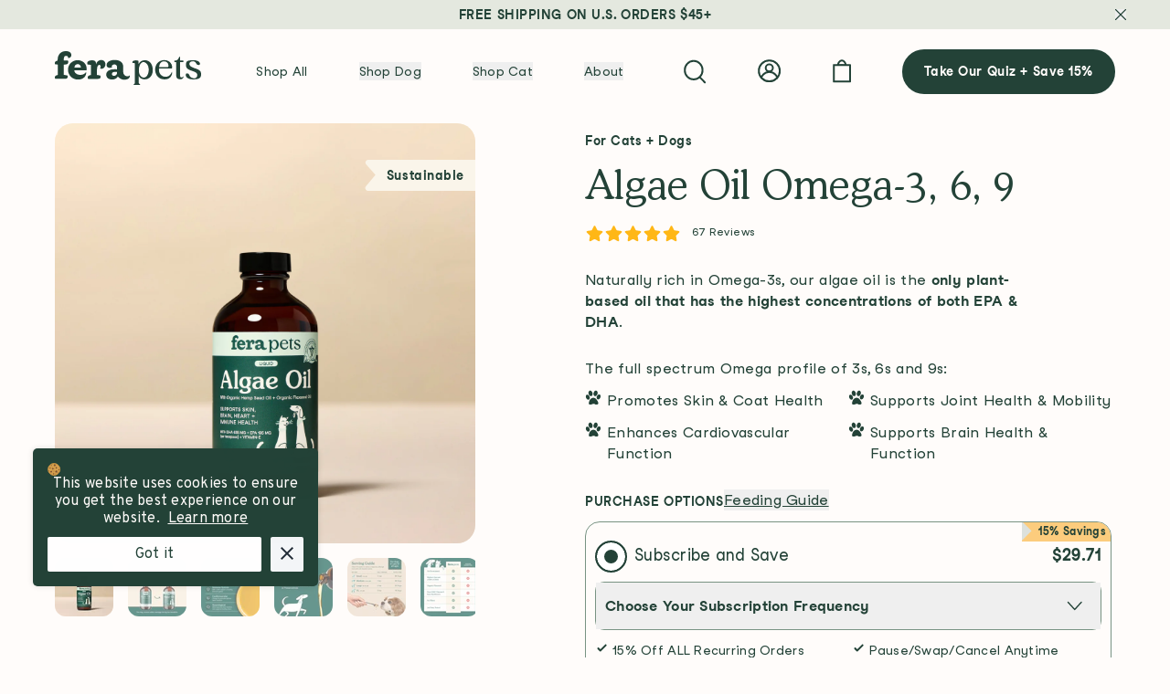

--- FILE ---
content_type: text/html; charset=utf-8
request_url: https://www.ferapets.com/products/vegan-omega-3s-algae-oil
body_size: 122930
content:

















<!doctype html>
<html class="no-js" lang="en">
  <head>
<!-- Start of Shoplift scripts -->
<!-- 2025-08-19T15:12:21.4214375Z -->
<style>.shoplift-hide { opacity: 0 !important; }</style>
<style id="sl-preview-bar-hide">#preview-bar-iframe, #PBarNextFrameWrapper { display: none !important; }</style>
<script type="text/javascript">(function(rootPath, template, themeRole, themeId, isThemePreview){ /* Generated on 2025-12-08T02:00:01.4175266Z */var le=Object.defineProperty;var ce=(E,P,V)=>P in E?le(E,P,{enumerable:!0,configurable:!0,writable:!0,value:V}):E[P]=V;var m=(E,P,V)=>ce(E,typeof P!="symbol"?P+"":P,V);(function(){"use strict";var E=document.createElement("style");E.textContent=`#shoplift-preview-control{position:fixed;max-width:332px;height:56px;background-color:#141414;z-index:9999;bottom:20px;display:flex;border-radius:8px;box-shadow:13px 22px 7px #0000,9px 14px 7px #00000003,5px 8px 6px #0000000d,2px 4px 4px #00000017,1px 1px 2px #0000001a,0 0 #0000001a;align-items:center;margin:0 auto;left:16px;right:16px;opacity:0;transform:translateY(20px);visibility:hidden;transition:opacity .4s ease-in-out,transform .4s ease-in-out,visibility 0s .4s}#shoplift-preview-control.visible{opacity:1;transform:translateY(0);visibility:visible;transition:opacity .4s ease-in-out,transform .4s ease-in-out,visibility 0s 0s}#shoplift-preview-control *{font-family:Inter,sans-serif;color:#fff;box-sizing:border-box;font-size:16px}#shoplift-preview-variant-title{font-weight:400;line-height:140%;font-size:16px;text-align:start;letter-spacing:-.16px;flex-grow:1;text-wrap:nowrap;overflow:hidden;text-overflow:ellipsis}#shoplift-preview-variant-selector{position:relative;display:block;padding:6px 0;height:100%;min-width:0;flex:1 1 auto}#shoplift-preview-variant-menu-trigger{border:none;cursor:pointer;width:100%;background-color:transparent;padding:0 16px;border-left:1px solid #333;border-right:1px solid #333;height:100%;display:flex;align-items:center;justify-content:start;gap:8px}#shoplift-preview-variant-selector .menu-variant-label{width:24px;height:24px;border-radius:50%;padding:6px;display:flex;justify-content:center;align-items:center;font-size:12px;font-style:normal;font-weight:600;line-height:100%;letter-spacing:-.12px;flex-shrink:0}#shoplift-preview-variant-selector .preview-variant-menu{position:absolute;bottom:110%;transform:translate3d(0,20px,0);visibility:hidden;pointer-events:none;opacity:0;cursor:pointer;background-color:#141414;border:1px solid #141414;border-radius:6px;width:100%;max-height:156px;overflow-y:auto;box-shadow:0 8px 16px #0003;z-index:1;transition:opacity .3s ease-in-out,transform .3s ease-in-out,visibility 0s .3s}#shoplift-preview-variant-selector .preview-variant-menu.preview-variant-menu__visible{visibility:visible;pointer-events:auto;opacity:100;transform:translateZ(0);transition:opacity .3s ease-in-out,transform .3s ease-in-out,visibility 0s 0s}@media screen and (max-width: 400px){#shoplift-preview-variant-selector .preview-variant-menu{position:fixed;left:0;right:0;width:auto;bottom:110%}}#shoplift-preview-variant-selector .preview-variant-menu .preview-variant-menu--item{padding:12px 16px;display:flex;overflow:hidden}#shoplift-preview-variant-selector .preview-variant-menu .preview-variant-menu--item .menu-variant-label{margin-right:6px}#shoplift-preview-variant-selector .preview-variant-menu .preview-variant-menu--item span{overflow:hidden;text-overflow:ellipsis;text-wrap:nowrap;white-space:nowrap;color:#f6f6f6;font-size:14px;font-style:normal;font-weight:500}#shoplift-preview-variant-selector .preview-variant-menu .preview-variant-menu--item:hover{background-color:#545454}#shoplift-preview-variant-selector .preview-variant-menu .preview-variant-menu--item:last-of-type{border-bottom-left-radius:6px;border-bottom-right-radius:6px}#shoplift-preview-variant-selector .preview-variant-menu .preview-variant-menu--item:first-of-type{border-top-left-radius:6px;border-top-right-radius:6px}#shoplift-preview-control div:has(#shoplift-exit-preview-button){padding:0 16px}#shoplift-exit-preview-button{padding:6px 8px;font-weight:500;line-height:75%;border-radius:4px;background-color:transparent;border:none;text-decoration:none}#shoplift-exit-preview-button:hover{cursor:pointer;background-color:#333}`,document.head.appendChild(E);var P=" daum[ /]| deusu/| yadirectfetcher|(?:^|[^g])news(?!sapphire)|(?<! (?:channel/|google/))google(?!(app|/google| pixel))|(?<! cu)bots?(?:\\b|_)|(?<!(?: ya| yandex|^job|inapp;) ?)search|(?<!(?:lib))http|(?<![hg]m)score|@[a-z][\\w-]+\\.|\\(\\)|\\.com|\\b\\d{13}\\b|^<|^[\\w \\.\\-\\(?:\\):]+(?:/v?\\d+(?:\\.\\d+)?(?:\\.\\d{1,10})*?)?(?:,|$)|^[^ ]{50,}$|^\\d+\\b|^\\w+/[\\w\\(\\)]*$|^active|^ad muncher|^amaya|^avsdevicesdk/|^biglotron|^bot|^bw/|^clamav[ /]|^client/|^cobweb/|^custom|^ddg[_-]android|^discourse|^dispatch/\\d|^downcast/|^duckduckgo|^facebook|^getright/|^gozilla/|^hobbit|^hotzonu|^hwcdn/|^jeode/|^jetty/|^jigsaw|^microsoft bits|^movabletype|^mozilla/\\d\\.\\d \\(compatible;?\\)$|^mozilla/\\d\\.\\d \\w*$|^navermailapp|^netsurf|^offline|^owler|^postman|^python|^rank|^read|^reed|^rest|^rss|^snapchat|^space bison|^svn|^swcd |^taringa|^thumbor/|^track|^valid|^w3c|^webbandit/|^webcopier|^wget|^whatsapp|^wordpress|^xenu link sleuth|^yahoo|^yandex|^zdm/\\d|^zoom marketplace/|^{{.*}}$|admin|analyzer|archive|ask jeeves/teoma|bit\\.ly/|bluecoat drtr|browsex|burpcollaborator|capture|catch|check|chrome-lighthouse|chromeframe|classifier|clean|cloud|crawl|cypress/|dareboost|datanyze|dejaclick|detect|dmbrowser|download|evc-batch/|feed|firephp|gomezagent|headless|httrack|hubspot marketing grader|hydra|ibisbrowser|images|insight|inspect|iplabel|ips-agent|java(?!;)|library|mail\\.ru/|manager|measure|neustar wpm|node|nutch|offbyone|optimize|pageburst|pagespeed|parser|perl|phantomjs|pingdom|powermarks|preview|proxy|ptst[ /]\\d|reputation|resolver|retriever|rexx;|rigor|rss\\b|scan|scrape|server|sogou|sparkler/|speedcurve|spider|splash|statuscake|synapse|synthetic|tools|torrent|trace|transcoder|url|virtuoso|wappalyzer|watch|webglance|webkit2png|whatcms/|zgrab",V=/bot|spider|crawl|http|lighthouse/i,L;function z(){if(L instanceof RegExp)return L;try{L=new RegExp(P,"i")}catch{L=V}return L}function B(c){return!!c&&z().test(c)}class R{constructor(){m(this,"timestamp");this.timestamp=new Date}}class j extends R{constructor(t,i,s){super();m(this,"type");m(this,"testId");m(this,"hypothesisId");this.type=3,this.testId=t,this.hypothesisId=i,this.timestamp=s}}class G extends R{constructor(t){super();m(this,"type");m(this,"path");this.type=4,this.path=t}}class K extends R{constructor(t){super();m(this,"type");m(this,"cart");this.type=5,this.cart=t}}class D extends Error{constructor(){super();m(this,"isBot");this.isBot=!0}}function J(c,e,t){for(const i of e.selectors){const s=c.querySelectorAll(i.cssSelector);for(let r=0;r<s.length;r++)t(e.testId,e.hypothesisId)}q(c,e,(i,s,r,n,o)=>o(s,r),t)}function O(c,e,t){for(const i of e.selectors)M(c,e.testId,e.hypothesisId,i,t??(()=>{}));q(c,e,M,t??(()=>{}))}function W(c){return c.urlPatterns.reduce((e,t)=>{switch(t.operator){case"contains":return e+`.*${t}.*`;case"endsWith":return e+`.*${t}`;case"startsWith":return e+`${t}.*`}},"")}function q(c,e,t,i){new MutationObserver(()=>{for(const r of e.selectors)t(c,e.testId,e.hypothesisId,r,i)}).observe(c.documentElement,{childList:!0,subtree:!0})}function M(c,e,t,i,s){const r=c.querySelectorAll(i.cssSelector);for(let n=0;n<r.length;n++){let o=r.item(n);if(o instanceof HTMLElement&&o.dataset.shoplift!==""){o.dataset.shoplift="";for(const l of i.actions.sort(se))o=Y(c,i.cssSelector,o,l)}}return r.length>0&&s?(s(e,t),!0):!1}function Y(c,e,t,i){switch(i.type){case"innerHtml":t.innerHTML=i.value;break;case"attribute":Z(t,i.scope,i.value);break;case"css":Q(c,e,i.value);break;case"js":X(c,t,i);break;case"copy":return ee(t);case"remove":te(t);break;case"move":ie(t,parseInt(i.value));break}return t}function Z(c,e,t){c.setAttribute(e,t)}function Q(c,e,t){var s;const i=c.createElement("style");i.innerHTML=`${e} { ${t} }`,(s=c.getElementsByTagName("head")[0])==null||s.appendChild(i)}function X(c,e,t){Function("document","element",`"use strict"; ${t.value}`)(c,e)}function ee(c){const e=c.cloneNode(!0);if(!c.parentNode)throw"Can't copy node outside of DOM";return c.parentNode.insertBefore(e,c.nextSibling),e}function te(c){c.remove()}function ie(c,e){if(e===0)return;const t=Array.prototype.slice.call(c.parentElement.children).indexOf(c),i=Math.min(Math.max(t+e,0),c.parentElement.children.length-1);c.parentElement.children.item(i).insertAdjacentElement(e>0?"afterend":"beforebegin",c)}function se(c,e){return H(c)-H(e)}function H(c){return c.type==="copy"||c.type==="remove"?0:1}var x=(c=>(c[c.Template=0]="Template",c[c.Theme=1]="Theme",c[c.UrlRedirect=2]="UrlRedirect",c[c.Script=3]="Script",c[c.Dom=4]="Dom",c[c.Price=5]="Price",c))(x||{});const re="data:image/svg+xml,%3csvg%20width='12'%20height='12'%20viewBox='0%200%2012%2012'%20fill='none'%20xmlns='http://www.w3.org/2000/svg'%3e%3cpath%20d='M9.96001%207.90004C9.86501%207.90004%209.77001%207.86504%209.69501%207.79004L6.43501%204.53004C6.19501%204.29004%205.80501%204.29004%205.56501%204.53004L2.30501%207.79004C2.16001%207.93504%201.92001%207.93504%201.77501%207.79004C1.63001%207.64504%201.63001%207.40504%201.77501%207.26004L5.03501%204.00004C5.56501%203.47004%206.43001%203.47004%206.96501%204.00004L10.225%207.26004C10.37%207.40504%2010.37%207.64504%2010.225%207.79004C10.15%207.86004%2010.055%207.90004%209.96001%207.90004Z'%20fill='white'/%3e%3c/svg%3e",ne="data:image/svg+xml,%3csvg%20width='14'%20height='24'%20viewBox='0%200%2014%2024'%20fill='none'%20xmlns='http://www.w3.org/2000/svg'%3e%3cpath%20d='M12.3976%2014.5255C12.2833%2013.8788%2012.0498%2013.3024%2011.6952%2012.7961C11.3416%2012.2898%2010.9209%2011.8353%2010.4353%2011.4317C9.94868%2011.0291%209.43546%2010.6488%208.89565%2010.292C8.48487%2010.049%208.09577%209.78565%207.72637%209.50402C7.35697%209.2224%207.08016%208.89503%206.89694%208.51987C6.71273%208.14471%206.67826%207.69533%206.79055%207.1697C6.86345%206.83216%206.97476%206.54647%207.12351%206.31162C7.27324%206.07778%207.47124%205.89986%207.7175%205.77684C7.96377%205.65483%208.21989%205.59383%208.48389%205.59383C8.88087%205.59383%209.17639%205.7016%209.3734%205.91714C9.56943%206.13268%209.68271%206.42345%209.71424%206.78946C9.74576%207.15547%209.72015%207.55401%209.63839%207.98509C9.55663%208.41617%209.43645%208.84724%209.27687%209.27934L13.5127%208.80149C13.9638%207.52656%2014.1017%206.42447%2013.9264%205.49725C13.751%204.56901%2013.2664%203.85122%2012.4724%203.34491C12.239%203.19648%2011.9779%203.07041%2011.6893%202.96569L12.0026%201.50979L9.86397%200L7.3875%201.50979L7.11169%202.78878C6.65166%202.8874%206.21724%203.01957%205.8114%203.19038C4.85292%203.594%204.06684%204.15115%203.45117%204.86385C2.83452%205.57655%202.42571%206.40108%202.22378%207.33847C2.06616%208.06947%202.04942%208.70796%202.17551%209.25087C2.30061%209.7948%202.52028%2010.2828%202.8355%2010.7139C3.14974%2011.145%203.51816%2011.5344%203.93977%2011.881C4.36039%2012.2288%204.782%2012.5521%205.20164%2012.851C5.68334%2013.1702%206.13844%2013.5169%206.56497%2013.8921C6.99052%2014.2672%207.31954%2014.7125%207.55004%2015.228C7.78055%2015.7445%207.81502%2016.3769%207.65347%2017.1262C7.56482%2017.5389%207.43676%2017.8765%207.27028%2018.1388C7.10381%2018.4011%206.89596%2018.5983%206.64772%2018.7295C6.3985%2018.8606%206.12071%2018.9267%205.8114%2018.9267C5.21641%2018.9267%204.79776%2018.6034%204.62833%2018.1632C4.4589%2017.7229%204.47367%2017.2583%204.60075%2016.5639C4.72782%2015.8705%205.05092%2015.1395%205.37107%2014.3699H1.17665C1.17665%2014.3699%200.207341%2016.1115%200.0310135%2017.6762C-0.0655232%2018.5302%200.0635208%2019.2653%200.41519%2019.8844C0.76686%2020.5036%201.33032%2020.9814%202.10655%2021.319C2.39222%2021.443%202.7104%2021.5447%203.05813%2021.623L2.54589%2024H7.17473L7.7047%2021.5386C8.08493%2021.442%208.43857%2021.3231%208.76562%2021.1787C9.73985%2020.7476%2010.52%2020.1427%2011.1071%2019.3649C11.6932%2018.5871%2012.0873%2017.7291%2012.2892%2016.7917C12.4744%2015.9295%2012.5099%2015.1741%2012.3966%2014.5275L12.3976%2014.5255Z'%20fill='white'/%3e%3c/svg%3e";async function oe(c){let e=c.replace(/-/g,"+").replace(/_/g,"/");for(;e.length%4;)e+="=";const t=atob(e),i=Uint8Array.from(t,n=>n.charCodeAt(0)),s=new Blob([i]).stream().pipeThrough(new DecompressionStream("gzip")),r=await new Response(s).text();return JSON.parse(r)}function _(c,e){return typeof e=="string"&&/\d{4}-\d{2}-\d{2}T\d{2}:\d{2}:\d{2}.\d+(?:Z|[+-]\d+)/.test(e)?new Date(e):e}function $(c,e){return e}let N=!1;class ae{constructor(e,t,i,s,r,n,o,l,a,h,g){m(this,"DATA_SL_ATTRIBUTE_P","data-sl-attribute-p");m(this,"DATA_SL_TEST_ID","data-sl-test-id");m(this,"VIEWPORT_TRACK_THRESHOLD",.5);m(this,"temporarySessionKey","Shoplift_Session");m(this,"essentialSessionKey","Shoplift_Essential");m(this,"analyticsSessionKey","Shoplift_Analytics");m(this,"legacySessionKey");m(this,"cssHideClass");m(this,"testConfigs");m(this,"inactiveTestConfigs");m(this,"testsFilteredByAudience");m(this,"sendPageView");m(this,"shopliftDebug");m(this,"gaConfig");m(this,"getCountryTimeout");m(this,"state");m(this,"shopifyAnalyticsId");m(this,"cookie",document.cookie);m(this,"isSyncing",!1);m(this,"isSyncingGA",!1);m(this,"fetch");m(this,"localStorageSet");m(this,"localStorageGet");m(this,"sessionStorageSet",window.sessionStorage.setItem.bind(window.sessionStorage));m(this,"sessionStorageGet",window.sessionStorage.getItem.bind(window.sessionStorage));m(this,"urlParams",new URLSearchParams(window.location.search));m(this,"device");m(this,"logHistory");m(this,"activeViewportObservers",new Map);this.shop=e,this.host=t,this.eventHost=i,this.disableReferrerOverride=l,this.logHistory=[],this.legacySessionKey=`SHOPLIFT_SESSION_${this.shop}`,this.cssHideClass=s?"shoplift-hide":"",this.testConfigs=h.map(u=>({...u,startAt:new Date(u.startAt),statusHistory:u.statusHistory.map(w=>({...w,createdAt:new Date(w.createdAt)}))})),this.inactiveTestConfigs=g,this.sendPageView=!!r,this.shopliftDebug=n===!0,this.gaConfig=o!=={"sendEvents":false,"mode":"gtag"}?o:{sendEvents:!1},this.fetch=window.fetch.bind(window),this.localStorageSet=window.localStorage.setItem.bind(window.localStorage),this.localStorageGet=window.localStorage.getItem.bind(window.localStorage);const v=this.getDeviceType();this.device=v!=="tablet"?v:"mobile",this.state=this.loadState(),this.shopifyAnalyticsId=this.getShopifyAnalyticsId(),this.testsFilteredByAudience=h.filter(u=>u.status=="active"),this.getCountryTimeout=a===1000?1e3:a,this.log("State Loaded",JSON.stringify(this.state))}async init(){var e;try{if(this.log("Shoplift script initializing"),window.Shopify&&window.Shopify.designMode){this.log("Skipping script for design mode");return}if(window.location.href.includes("slScreenshot=true")){this.log("Skipping script for screenshot");return}if(window.location.hostname.endsWith(".edgemesh.com")){this.log("Skipping script for preview");return}if(window.location.href.includes("isShopliftMerchant")){const i=this.urlParams.get("isShopliftMerchant")==="true";this.log("Setting merchant session to %s",i),this.state.temporary.isMerchant=i,this.persistTemporaryState()}if(this.state.temporary.isMerchant){this.log("Setting up preview for merchant"),typeof window.shoplift!="object"&&this.setShopliftStub(),this.state.temporary.previewConfig||this.hidePage(),await this.initPreview(),(e=document.querySelector("#sl-preview-bar-hide"))==null||e.remove();return}if(this.state.temporary.previewConfig=void 0,B(navigator.userAgent))return;if(navigator.userAgent.includes("Chrome/118")){this.log("Random: %o",[Math.random(),Math.random(),Math.random()]);const i=await this.makeRequest({url:`${this.eventHost}/api/v0/events/ip`,method:"get"}).then(s=>s==null?void 0:s.json());this.log(`IP: ${i}`),this.makeRequest({url:`${this.eventHost}/api/v0/logs`,method:"post",data:JSON.stringify(this.debugState(),$)}).catch()}if(this.shopifyAnalyticsId=this.getShopifyAnalyticsId(),this.monitorConsentChange(),this.checkForThemePreview())return;if(!this.disableReferrerOverride&&this.state.temporary.originalReferrer!=null){this.log(`Overriding referrer from '${document.referrer}' to '${this.state.temporary.originalReferrer}'`);const i=this.state.temporary.originalReferrer;delete this.state.temporary.originalReferrer,this.persistTemporaryState(),Object.defineProperty(document,"referrer",{get:()=>i,enumerable:!0,configurable:!0})}if(await this.refreshVisitor(this.shopifyAnalyticsId),await this.handleVisitorTest()){this.log("Redirecting for visitor test");return}this.setShoplift(),this.showPage(),await this.ensureCartAttributesForExistingPriceTests(!1),await this.finalize(),console.log("SHOPLIFT SCRIPT INITIALIZED!")}catch(t){if(t instanceof D)return;throw t}finally{typeof window.shoplift!="object"&&this.setShopliftStub()}}getVariantColor(e){switch(e){case"a":return{text:"#141414",bg:"#E2E2E2"};case"b":return{text:"rgba(255, 255, 255, 1)",bg:"rgba(37, 99, 235, 1)"}}}getDefaultVariantTitle(e){return e.title?e.title:e.type==="price"?e.isControl?"Original prices":"Variant prices":e.isControl?"Original":"Untitled variant "+e.label.toUpperCase()}async initPreview(){const e=this.urlParams.get("previewConfig");if(e){this.state.temporary.previewConfig=void 0,this.log("Setting up the preview"),this.log("Found preview config, writing to temporary state");const t=await oe(e);if(this.state.temporary.previewConfig=t,this.state.temporary.previewConfig.testTypeCategory===x.Price){this.hidePage(!0);const s=this.state.temporary.previewConfig;let r=`${this.host}/api/dom-selectors/${s.storeId}/${s.testId}/${s.isDraft||!1}`;s.shopifyProductId&&(r+=`?productId=${s.shopifyProductId}`);const n=await this.makeJsonRequest({method:"get",url:r}).catch(o=>(this.log("Error getting domSelectors",o),null));s.variants.forEach(o=>{var l;return o.domSelectors=(l=n[o.id])==null?void 0:l.domSelectors})}this.persistTemporaryState();const i=new URL(window.location.toString());i.searchParams.delete("previewConfig"),this.queueRedirect(i)}else if(this.state.temporary.previewConfig){this.showPage();const t=this.state.temporary.previewConfig;t.testTypeCategory===x.Template&&this.handleTemplatePreview(t)&&this.initPreviewControls(t),t.testTypeCategory===x.UrlRedirect&&this.handleUrlPreview(t)&&this.initPreviewControls(t),t.testTypeCategory===x.Script&&this.handleScriptPreview(t)&&this.initPreviewControls(t),t.testTypeCategory===x.Price&&await this.handlePricePreview(t)&&this.initPreviewControls(t)}}initPreviewControls(e){document.addEventListener("DOMContentLoaded",()=>{const t=e.variants.find(w=>w.id===e.currentVariant),i=(t==null?void 0:t.label)||"a",s=e.variants,r=document.createElement("div");r.id="shoplift-preview-control";const n=document.createElement("div"),o=document.createElement("img");o.src=ne,o.height=24,o.width=14,n.style.padding="0 16px",n.style.lineHeight="100%",n.appendChild(o),r.appendChild(n);const l=document.createElement("div");l.id="shoplift-preview-variant-selector";const a=document.createElement("button");a.id="shoplift-preview-variant-menu-trigger";const h=document.createElement("div");h.className="menu-variant-label",h.style.backgroundColor=this.getVariantColor(i).bg,h.style.color=this.getVariantColor(i).text,h.innerText=i.toUpperCase(),a.appendChild(h);const g=document.createElement("span");if(g.id="shoplift-preview-variant-title",g.innerText=t?this.getDefaultVariantTitle(t):"Untitled variant "+i.toUpperCase(),a.appendChild(g),s.length>1){const w=document.createElement("img");w.src=re,w.width=12,w.height=12,w.style.height="12px",w.style.width="12px",a.appendChild(w);const C=document.createElement("div");C.className="preview-variant-menu";for(const T of e.variants.filter(k=>k.id!==e.currentVariant)){const k=document.createElement("div");k.className="preview-variant-menu--item";const I=document.createElement("div");I.className="menu-variant-label",I.style.backgroundColor=this.getVariantColor(T.label).bg,I.style.color=this.getVariantColor(T.label).text,I.style.flexShrink="0",I.innerText=T.label.toUpperCase(),k.appendChild(I);const f=document.createElement("span");f.innerText=this.getDefaultVariantTitle(T),k.appendChild(f),k.addEventListener("click",()=>{this.pickVariant(T.id)}),C.appendChild(k)}l.appendChild(C),a.addEventListener("click",()=>{C.className!=="preview-variant-menu preview-variant-menu__visible"?C.classList.add("preview-variant-menu__visible"):C.classList.remove("preview-variant-menu__visible")}),document.addEventListener("click",T=>{T.target instanceof Element&&!a.contains(T.target)&&C.className==="preview-variant-menu preview-variant-menu__visible"&&C.classList.remove("preview-variant-menu__visible")})}else a.style.pointerEvents="none",h.style.margin="0";l.appendChild(a),r.appendChild(l);const v=document.createElement("div"),u=document.createElement("button");u.id="shoplift-exit-preview-button",u.innerText="Exit",v.appendChild(u),u.addEventListener("click",()=>{this.exitPreview()}),r.appendChild(v),document.body.appendChild(r),requestAnimationFrame(()=>{r.classList.add("visible")})}),this.ensureCartAttributesForExistingPriceTests(!0).catch(t=>{this.log("Error ensuring cart attributes for price test",t)})}pickVariant(e){var t,i,s,r;if(this.state.temporary.previewConfig){const n=this.state.temporary.previewConfig,o=new URL(window.location.toString());if(n.testTypeCategory===x.UrlRedirect){const l=(t=n.variants.find(a=>a.id===n.currentVariant))==null?void 0:t.redirectUrl;if(o.pathname===l){const a=(i=n.variants.find(h=>h.id===e))==null?void 0:i.redirectUrl;a&&(o.pathname=a)}}if(n.testTypeCategory===x.Template){const l=(s=n.variants.find(a=>a.id===n.currentVariant))==null?void 0:s.pathName;if(l&&o.pathname===l){const a=(r=n.variants.find(h=>h.id===e))==null?void 0:r.pathName;a&&a!==l&&(o.pathname=a)}}n.currentVariant=e,this.persistTemporaryState(),this.queueRedirect(o)}}exitPreview(){var t,i,s,r;const e=new URL(window.location.toString());if(((t=this.state.temporary.previewConfig)==null?void 0:t.testTypeCategory)===x.Template&&e.searchParams.delete("view"),((i=this.state.temporary.previewConfig)==null?void 0:i.testTypeCategory)===x.Script&&e.searchParams.delete("slVariant"),((s=this.state.temporary.previewConfig)==null?void 0:s.testTypeCategory)===x.UrlRedirect){const o=this.state.temporary.previewConfig.variants.filter(a=>a.label!=="a"&&a.redirectUrl!==null).map(a=>a.redirectUrl),l=(r=this.state.temporary.previewConfig.variants.find(a=>a.label==="a"))==null?void 0:r.redirectUrl;o.includes(e.pathname)&&l&&(e.pathname=l)}this.state.temporary.previewConfig=void 0,this.persistTemporaryState(),this.hidePage(),this.queueRedirect(e)}handleTemplatePreview(e){const t=e.currentVariant,i=e.variants.find(n=>n.id===t);if(!i)return!1;this.log("Setting up template preview for type",i.type);const s=new URL(window.location.toString()),r=s.searchParams.get("view");return this.typeFromTemplate()==i.type&&r!==i.affix&&i.affix&&(this.log("Template type matches current variant, redirecting"),s.searchParams.delete("view"),this.log("Setting the new viewParam"),this.hidePage(),s.searchParams.set("view",i.affix),this.queueRedirect(s)),r!==null&&r!==i.affix&&(s.searchParams.delete("view"),this.hidePage(),this.queueRedirect(s)),!0}handleUrlPreview(e){var n;const t=e.currentVariant,i=e.variants.find(o=>o.id===t),s=(n=e.variants.find(o=>o.isControl))==null?void 0:n.redirectUrl;if(!i)return!1;this.log("Setting up URL redirect preview");const r=new URL(window.location.toString());return r.pathname===s&&!i.isControl&&i.redirectUrl!==null&&(this.log("Url matches control, redirecting"),this.hidePage(),r.pathname=i.redirectUrl,this.queueRedirect(r)),!0}handleScriptPreview(e){const t=e.currentVariant,i=e.variants.find(n=>n.id===t);if(!i)return!1;this.log("Setting up script preview");const s=new URL(window.location.toString());return s.searchParams.get("slVariant")!==i.id&&(this.log("current id doesn't match the variant, redirecting"),s.searchParams.delete("slVariant"),this.log("Setting the new slVariantParam"),this.hidePage(),s.searchParams.set("slVariant",i.id),this.queueRedirect(s)),!0}async handlePricePreview(e){const t=e.currentVariant,i=e.variants.find(s=>s.id===t);return i?(this.log("Setting up price preview"),i.domSelectors&&i.domSelectors.length>0&&(O(document,{testId:e.testId,hypothesisId:i.id,selectors:i.domSelectors}),await this.ensureCartAttributesForExistingPriceTests(!0)),!0):!1}async finalize(){const e=await this.getCartState();e!==null&&this.queueCartUpdate(e),this.pruneStateAndSave(),await this.syncAllEvents()}setShoplift(){this.log("Setting up public API");const t=this.urlParams.get("slVariant")==="true",i=t?null:this.urlParams.get("slVariant");window.shoplift={isHypothesisActive:async s=>{if(this.log("Script checking variant for hypothesis '%s'",s),t)return this.log("Forcing variant for hypothesis '%s'",s),!0;if(i!==null)return this.log("Forcing hypothesis '%s'",i),s===i;const r=this.testConfigs.find(o=>o.hypotheses.some(l=>l.id===s));if(!r)return this.log("No test found for hypothesis '%s'",s),!1;const n=this.state.essential.visitorTests.find(o=>o.testId===r.id);return n?(this.log("Active visitor test found",s),n.hypothesisId===s):(await this.manuallySplitVisitor(r),this.testConfigs.some(o=>o.hypotheses.some(l=>l.id===s&&this.state.essential.visitorTests.some(a=>a.hypothesisId===l.id))))},setAnalyticsConsent:async s=>{await this.onConsentChange(s,!0)},getVisitorData:()=>({visitor:this.state.analytics.visitor,visitorTests:this.state.essential.visitorTests.filter(s=>!s.isInvalid).map(s=>{const{shouldSendToGa:r,...n}=s;return n})})}}setShopliftStub(){this.log("Setting up stubbed public API");const t=this.urlParams.get("slVariant")==="true",i=t?null:this.urlParams.get("slVariant");window.shoplift={isHypothesisActive:s=>Promise.resolve(t||s===i),setAnalyticsConsent:()=>Promise.resolve(),getVisitorData:()=>({visitor:null,visitorTests:[]})}}async manuallySplitVisitor(e){this.log("Starting manual split for test '%s'",e.id),await this.handleVisitorTest([e]),this.saveState(),this.syncAllEvents()}async handleVisitorTest(e){await this.filterTestsByAudience(this.testConfigs,this.state.analytics.visitor??this.buildBaseVisitor(),this.state.essential.visitorTests);let t=e?e.filter(i=>this.testsFilteredByAudience.some(s=>s.id===i.id)):[...this.testsForUrl(this.testsFilteredByAudience),...this.domTestsForUrl(this.testsFilteredByAudience)];t=t.filter(i=>i.hypotheses.some(n=>n.type==="price")?(i.bayesianRevision??4)<5:!0);try{if(t.length===0)return this.log("No tests found"),!1;this.log("Checking for existing visitor test on page");const i=this.getCurrentVisitorHypothesis(t);if(i){this.log("Found current visitor test");const o=this.considerRedirect(i);return o&&(this.log("Redirecting for current visitor test"),this.redirect(i)),o}this.log("No active test relation for test page");const s=this.testsForUrl(this.inactiveTestConfigs.filter(o=>this.testIsPaused(o)&&o.hypotheses.some(l=>this.state.essential.visitorTests.some(a=>a.hypothesisId===l.id)))).map(o=>o.id);if(s.length>0)return this.log("Visitor has paused tests for test page, skipping test assignment: %o",s),!1;if(this.hasThemeAndOtherTestTypes(this.testsFilteredByAudience)){this.log("Store has both theme and non-theme tests");const o=this.visitorActiveTestType();this.log("Current visitor test type is '%s'",o);let l;switch(o){case"templateOrUrlRedirect":this.log("Filtering to non-theme tests"),l=h=>h!=="theme";break;case"theme":this.log("Filtering to theme tests"),l=h=>h==="theme";break;case null:l=Math.random()>.5?(this.log("Filtering to theme tests"),h=>h==="theme"):(this.log("Filtering to non-theme tests"),h=>h!=="theme");break}const a=t.filter(h=>h.hypotheses.every(g=>!g.isControl||!l(g.type)));this.log(`Blocking visitor from being assigned to filtered test IDs: ["${a.map(h=>h.id).join('", "')}"]`),this.state.essential.visitorTests.push(...a.map(h=>({createdAt:new Date,testId:h.id,hypothesisId:null,isThemeTest:h.hypotheses.some(g=>g.type==="theme"),shouldSendToGa:!1,isSaved:!0,isInvalid:!0,themeId:void 0}))),t=t.filter(h=>h.hypotheses.some(g=>g.isControl&&l(g.type)))}if(t.length===0)return this.log("No tests found"),!1;const r=t[Math.floor(Math.random()*t.length)],n=this.pickHypothesis(r);if(n){this.log("Adding local visitor to test '%s', hypothesis '%s'",r.id,n.id),this.queueAddVisitorToTest(r.id,n);const o=this.considerRedirect(n);return o&&(this.log("Redirecting for new test"),this.redirect(n)),o}return this.log("No hypothesis found"),!1}finally{this.includeInDomTests(),this.saveState()}}includeInDomTests(){const e=this.getDomTestsForCurrentUrl(),t=this.getVisitorDomHypothesis(e);for(const i of e){this.log("Evaluating dom test '%s'",i.id);const r=t.find(a=>i.hypotheses.some(h=>a.id===h.id))??this.pickHypothesis(i);if(!r){this.log("Failed to pick hypothesis for test");continue}const n=i.bayesianRevision??4,o=r.type==="price",l=n>=5;if(o&&l){this.log(`Price test with viewport tracking (v${n}): ${i.id}`);const a=i.hypotheses.flatMap(u=>{var w;return((w=u.domSelectors)==null?void 0:w.map(C=>({...C,testId:i.id})))??[]});if(a.length===0)continue;const h=r.isControl?"control":"variant",g=r.domSelectors??[],v=a;this.log(`Setting up viewport tracking for ${h} (test: ${i.id})`),this.log(`Selectors to apply: ${g.length}`),this.log(`Selectors to track: ${v.length}`),this.applyChangesWithViewport(document,{testId:i.id,hypothesisId:r.id,selectors:g,selectorsForViewportTracking:v},u=>{this.queueAddVisitorToTest(u,r),this.saveState(),this.queuePageView(window.location.pathname),this.syncAllEvents()},{threshold:this.VIEWPORT_TRACK_THRESHOLD});continue}if(o&&!l){if(this.log(`Price test without viewport tracking (v${n}): ${i.id}`),!r.domSelectors||r.domSelectors.length===0)continue;O(document,{testId:i.id,hypothesisId:r.id,selectors:r.domSelectors},a=>{this.queueAddVisitorToTest(a,r),this.saveState(),this.queuePageView(window.location.pathname),this.syncAllEvents()});continue}if(!r.domSelectors||r.domSelectors.length===0){this.log("No selectors found, skipping hypothesis");continue}O(document,{testId:i.id,hypothesisId:r.id,selectors:r.domSelectors},a=>{this.queueAddVisitorToTest(a,r),this.saveState(),this.queuePageView(window.location.pathname),this.syncAllEvents()})}}considerRedirect(e){if(this.log("Considering redirect for hypothesis '%s'",e.id),e.isControl)return this.log("Skipping redirect for control"),!1;if(e.type==="basicScript"||e.type==="manualScript")return this.log("Skipping redirect for script test"),!1;const t=this.state.essential.visitorTests.find(n=>n.hypothesisId===e.id),i=new URL(window.location.toString()),r=new URLSearchParams(window.location.search).get("view");if(e.type==="theme"){if(!(e.themeId===themeId)){if(this.log("Theme id '%s' is not hypothesis theme ID '%s'",e.themeId,themeId),t&&t.themeId!==e.themeId&&(t.themeId===themeId||!this.isThemePreview()))this.log("On old theme, redirecting and updating local visitor"),t.themeId=e.themeId;else if(this.isThemePreview())return this.log("On non-test theme, skipping redirect"),!1;return this.log("Hiding page to redirect for theme test"),this.hidePage(),!0}return!1}else if(e.type!=="dom"&&e.type!=="price"&&e.affix!==template.suffix&&e.affix!==r||e.redirectPath&&!i.pathname.endsWith(e.redirectPath))return this.log("Hiding page to redirect for template test"),this.hidePage(),!0;return this.log("Not redirecting"),!1}redirect(e){if(this.log("Redirecting to hypothesis '%s'",e.id),e.isControl)return;const t=new URL(window.location.toString());if(t.searchParams.delete("view"),e.redirectPath){const i=RegExp("^(/w{2}-w{2})/").exec(t.pathname);if(i&&i.length>1){const s=i[1];t.pathname=`${s}${e.redirectPath}`}else t.pathname=e.redirectPath}else e.type==="theme"?(t.searchParams.set("_ab","0"),t.searchParams.set("_fd","0"),t.searchParams.set("_sc","1"),t.searchParams.set("preview_theme_id",e.themeId.toString())):e.type!=="urlRedirect"&&t.searchParams.set("view",e.affix);this.queueRedirect(t)}async refreshVisitor(e){if(e===null||!this.state.essential.isFirstLoad||!this.testConfigs.some(i=>i.visitorOption!=="all"))return;this.log("Refreshing visitor"),this.hidePage();const t=await this.getVisitor(e);t&&t.id&&this.updateLocalVisitor(t)}buildBaseVisitor(){return{shopifyAnalyticsId:this.shopifyAnalyticsId,device:this.device,country:null,...this.state.essential.initialState}}getInitialState(){const e=this.getUTMValue("utm_source")??"",t=this.getUTMValue("utm_medium")??"",i=this.getUTMValue("utm_campaign")??"",s=this.getUTMValue("utm_content")??"",r=window.document.referrer,n=this.device;return{createdAt:new Date,utmSource:e,utmMedium:t,utmCampaign:i,utmContent:s,referrer:r,device:n}}checkForThemePreview(){var e,t;return this.log("Checking for theme preview"),window.location.hostname.endsWith(".shopifypreview.com")?(this.log("on shopify preview domain"),this.clearThemeBar(!0,!1,this.state),(e=document.querySelector("#sl-preview-bar-hide"))==null||e.remove(),!1):this.isThemePreview()?this.state.essential.visitorTests.some(i=>i.isThemeTest&&i.hypothesisId!=null&&this.getHypothesis(i.hypothesisId)&&i.themeId===themeId)?(this.log("On active theme test, removing theme bar"),this.clearThemeBar(!1,!0,this.state),!1):this.state.essential.visitorTests.some(i=>i.isThemeTest&&i.hypothesisId!=null&&!this.getHypothesis(i.hypothesisId)&&i.themeId===themeId)?(this.log("Visitor is on an inactive theme test, redirecting to main theme"),this.redirectToMainTheme(),!0):this.state.essential.isFirstLoad?(this.log("No visitor found on theme preview, redirecting to main theme"),this.redirectToMainTheme(),!0):this.inactiveTestConfigs.some(i=>i.hypotheses.some(s=>s.themeId===themeId))?(this.log("Current theme is an inactive theme test, redirecting to main theme"),this.redirectToMainTheme(),!0):this.testConfigs.some(i=>i.hypotheses.some(s=>s.themeId===themeId))?(this.log("Falling back to clearing theme bar"),this.clearThemeBar(!1,!0,this.state),!1):(this.log("No tests on current theme, skipping script"),this.clearThemeBar(!0,!1,this.state),(t=document.querySelector("#sl-preview-bar-hide"))==null||t.remove(),!0):(this.log("Not on theme preview"),this.clearThemeBar(!0,!1,this.state),!1)}redirectToMainTheme(){this.hidePage();const e=new URL(window.location.toString());e.searchParams.set("preview_theme_id",""),this.queueRedirect(e)}testsForUrl(e){const t=new URL(window.location.href),i=this.typeFromTemplate();return e.filter(s=>s.hypotheses.some(r=>r.type!=="dom"&&r.type!=="price"&&(r.isControl&&r.type===i&&r.affix===template.suffix||r.type==="theme"||r.isControl&&r.type==="urlRedirect"&&r.redirectPath&&t.pathname.endsWith(r.redirectPath)||r.type==="basicScript"))&&(s.ignoreTestViewParameterEnforcement||!t.searchParams.has("view")||s.hypotheses.map(r=>r.affix).includes(t.searchParams.get("view")??"")))}domTestsForUrl(e){const t=new URL(window.location.href);return e.filter(i=>i.hypotheses.some(s=>(s.type==="dom"||s.type==="price")&&s.domSelectors&&s.domSelectors.some(r=>new RegExp(W(r)).test(t.toString()))))}async filterTestsByAudience(e,t,i){const s=[];let r=t.country;!r&&e.some(n=>n.requiresCountry&&!i.some(o=>o.testId===n.id))&&(this.log("Hiding page to check geoip"),this.hidePage(),r=await this.makeJsonRequest({method:"get",url:`${this.eventHost}/api/v0/visitors/get-country`,signal:AbortSignal.timeout(this.getCountryTimeout)}).catch(n=>(this.log("Error getting country",n),null)));for(const n of e){if(this.log("Checking audience for test '%s'",n.id),this.state.essential.visitorTests.some(a=>a.testId===n.id&&a.hypothesisId==null)){console.log(`Skipping blocked test '${n.id}'`);continue}const o=this.visitorCreatedDuringTestActive(n.statusHistory);(i.some(a=>a.testId===n.id&&(n.device==="all"||n.device===t.device&&n.device===this.device))||this.isTargetAudience(n,t,o,r))&&(this.log("Visitor is in audience for test '%s'",n.id),s.push(n))}this.testsFilteredByAudience=s}isTargetAudience(e,t,i,s){const r=this.getChannel(t);return(e.device==="all"||e.device===t.device&&e.device===this.device)&&(e.visitorOption==="all"||e.visitorOption==="new"&&i||e.visitorOption==="returning"&&!i)&&(e.targetAudiences.length===0||e.targetAudiences.reduce((n,o)=>n||o.reduce((l,a)=>l&&a(t,i,r,s),!0),!1))}visitorCreatedDuringTestActive(e){let t="";for(const i of e){if(this.state.analytics.visitor!==null&&this.state.analytics.visitor.createdAt<i.createdAt||this.state.essential.initialState.createdAt<i.createdAt)break;t=i.status}return t==="active"}getDomTestsForCurrentUrl(){return this.domTestsForUrl(this.testsFilteredByAudience)}getCurrentVisitorHypothesis(e){return e.flatMap(t=>t.hypotheses).find(t=>t.type!=="dom"&&t.type!=="price"&&this.state.essential.visitorTests.some(i=>i.hypothesisId===t.id))}getVisitorDomHypothesis(e){return e.flatMap(t=>t.hypotheses).filter(t=>(t.type==="dom"||t.type==="price")&&this.state.essential.visitorTests.some(i=>i.hypothesisId===t.id))}getHypothesis(e){return this.testConfigs.filter(t=>t.hypotheses.some(i=>i.id===e)).map(t=>t.hypotheses.find(i=>i.id===e))[0]}hasThemeTest(e){return e.some(t=>t.hypotheses.some(i=>i.type==="theme"))}hasTestThatIsNotThemeTest(e){return e.some(t=>t.hypotheses.some(i=>i.type!=="theme"&&i.type!=="dom"&&i.type!=="price"))}hasThemeAndOtherTestTypes(e){return this.hasThemeTest(e)&&this.hasTestThatIsNotThemeTest(e)}testIsPaused(e){return e.status==="paused"||e.status==="incompatible"||e.status==="suspended"}visitorActiveTestType(){const e=this.state.essential.visitorTests.filter(t=>this.testConfigs.some(i=>i.hypotheses.some(s=>s.id==t.hypothesisId)));return e.length===0?null:e.some(t=>t.isThemeTest)?"theme":"templateOrUrlRedirect"}pickHypothesis(e){let t=Math.random();const i=e.hypotheses.reduce((r,n)=>r+n.visitorCount,0);return e.hypotheses.sort((r,n)=>r.isControl?n.isControl?0:-1:n.isControl?1:0).reduce((r,n)=>{if(r!==null)return r;const l=e.hypotheses.reduce((a,h)=>a&&h.visitorCount>20,!0)?n.visitorCount/i-n.trafficPercentage:0;return t<=n.trafficPercentage-l?n:(t-=n.trafficPercentage,null)},null)}typeFromTemplate(){switch(template.type){case"collection-list":return"collectionList";case"page":return"landing";case"article":case"blog":case"cart":case"collection":case"index":case"product":case"search":return template.type;default:return null}}queueRedirect(e){this.saveState(),this.disableReferrerOverride||(this.log(`Saving temporary referrer override '${document.referrer}'`),this.state.temporary.originalReferrer=document.referrer,this.persistTemporaryState()),window.setTimeout(()=>window.location.assign(e),0),window.setTimeout(()=>void this.syncAllEvents(),2e3)}async syncAllEvents(){const e=async()=>{if(this.isSyncing){window.setTimeout(()=>void(async()=>await e())(),500);return}try{this.isSyncing=!0,await this.syncEvents(),this.syncGAEvents()}finally{this.isSyncing=!1}};await e()}async syncEvents(){var i,s;if(!this.state.essential.consentApproved||!this.shopifyAnalyticsId||this.state.analytics.queue.length===0)return;const e=this.state.analytics.queue.length,t=this.state.analytics.queue.splice(0,e);this.log("Syncing %s events",e);try{const r={shop:this.shop,visitorDetails:{shopifyAnalyticsId:this.shopifyAnalyticsId,device:((i=this.state.analytics.visitor)==null?void 0:i.device)??this.device,country:((s=this.state.analytics.visitor)==null?void 0:s.country)??null,...this.state.essential.initialState},events:this.state.essential.visitorTests.filter(o=>!o.isInvalid&&!o.isSaved&&o.hypothesisId!=null).map(o=>new j(o.testId,o.hypothesisId,o.createdAt)).concat(t)};await this.sendEvents(r);const n=await this.getVisitor(this.shopifyAnalyticsId);n!==null&&this.updateLocalVisitor(n);for(const o of this.state.essential.visitorTests.filter(l=>!l.isInvalid&&!l.isSaved))o.isSaved=!0}catch{this.state.analytics.queue.splice(0,0,...t)}finally{this.saveState()}}syncGAEvents(){if(!this.gaConfig.sendEvents){if(N)return;N=!0,this.log("UseGtag is false — skipping GA Events");return}if(!this.state.essential.consentApproved){this.log("Consent not approved — skipping GA Events");return}if(this.isSyncingGA){this.log("Already syncing GA - skipping GA events");return}const e=this.state.essential.visitorTests.filter(t=>t.shouldSendToGa);e.length!==0&&(this.isSyncingGA=!0,this.log("Syncing %s GA Events",e.length),Promise.allSettled(e.map(t=>this.sendGAEvent(t))).then(()=>this.log("All gtag events sent")).finally(()=>this.isSyncingGA=!1))}sendGAEvent(e){return new Promise(t=>{this.log("Sending GA Event for test %s, hypothesis %s",e.testId,e.hypothesisId);const i=()=>{this.log("GA acknowledged event for hypothesis %s",e.hypothesisId),e.shouldSendToGa=!1,this.persistEssentialState(),t()},s={exp_variant_string:`SL-${e.testId}-${e.hypothesisId}`};this.shopliftDebug&&Object.assign(s,{debug_mode:!0});function r(n,o,l){window.dataLayer=window.dataLayer||[],window.dataLayer.push(arguments)}this.gaConfig.mode==="gtag"?r("event","experience_impression",{...s,event_callback:i}):(window.dataLayer=window.dataLayer||[],window.dataLayer.push({event:"experience_impression",...s,eventCallback:i}))})}updateLocalVisitor(e){let t;({visitorTests:t,...this.state.analytics.visitor}=e);for(const i of this.state.essential.visitorTests.filter(s=>!t.some(r=>r.testId===s.testId)))i.isSaved=!0,i.isInvalid=!0;for(const i of t){const s=this.state.essential.visitorTests.findIndex(n=>n.testId===i.testId);s!==-1?(i.isInvalid=!1,this.state.essential.visitorTests.splice(s,1,i)):this.state.essential.visitorTests.push(i)}this.state.analytics.visitor.storedAt=new Date}async getVisitor(e){try{return await this.makeJsonRequest({method:"get",url:`${this.eventHost}/api/v0/visitors/by-key/${this.shop}/${e}`})}catch{return null}}async sendEvents(e){await this.makeRequest({method:"post",url:`${this.eventHost}/api/v0/events`,data:JSON.stringify(e)})}getUTMValue(e){const i=decodeURIComponent(window.location.search.substring(1)).split("&");for(let s=0;s<i.length;s++){const r=i[s].split("=");if(r[0]===e)return r[1]||null}return null}hidePage(e){this.log("Hiding page"),this.cssHideClass&&!window.document.documentElement.classList.contains(this.cssHideClass)&&(window.document.documentElement.classList.add(this.cssHideClass),e||setTimeout(this.removeAsyncHide(this.cssHideClass),2e3))}showPage(){this.cssHideClass&&this.removeAsyncHide(this.cssHideClass)()}getDeviceType(){function e(){let i=!1;return function(s){(/(android|bb\d+|meego).+mobile|avantgo|bada\/|blackberry|blazer|compal|elaine|fennec|hiptop|iemobile|ip(hone|od)|iris|kindle|lge |maemo|midp|mmp|mobile.+firefox|netfront|opera m(ob|in)i|palm( os)?|phone|p(ixi|re)\/|plucker|pocket|psp|series(4|6)0|symbian|treo|up\.(browser|link)|vodafone|wap|windows ce|xda|xiino/i.test(s)||/1207|6310|6590|3gso|4thp|50[1-6]i|770s|802s|a wa|abac|ac(er|oo|s\-)|ai(ko|rn)|al(av|ca|co)|amoi|an(ex|ny|yw)|aptu|ar(ch|go)|as(te|us)|attw|au(di|\-m|r |s )|avan|be(ck|ll|nq)|bi(lb|rd)|bl(ac|az)|br(e|v)w|bumb|bw\-(n|u)|c55\/|capi|ccwa|cdm\-|cell|chtm|cldc|cmd\-|co(mp|nd)|craw|da(it|ll|ng)|dbte|dc\-s|devi|dica|dmob|do(c|p)o|ds(12|\-d)|el(49|ai)|em(l2|ul)|er(ic|k0)|esl8|ez([4-7]0|os|wa|ze)|fetc|fly(\-|_)|g1 u|g560|gene|gf\-5|g\-mo|go(\.w|od)|gr(ad|un)|haie|hcit|hd\-(m|p|t)|hei\-|hi(pt|ta)|hp( i|ip)|hs\-c|ht(c(\-| |_|a|g|p|s|t)|tp)|hu(aw|tc)|i\-(20|go|ma)|i230|iac( |\-|\/)|ibro|idea|ig01|ikom|im1k|inno|ipaq|iris|ja(t|v)a|jbro|jemu|jigs|kddi|keji|kgt( |\/)|klon|kpt |kwc\-|kyo(c|k)|le(no|xi)|lg( g|\/(k|l|u)|50|54|\-[a-w])|libw|lynx|m1\-w|m3ga|m50\/|ma(te|ui|xo)|mc(01|21|ca)|m\-cr|me(rc|ri)|mi(o8|oa|ts)|mmef|mo(01|02|bi|de|do|t(\-| |o|v)|zz)|mt(50|p1|v )|mwbp|mywa|n10[0-2]|n20[2-3]|n30(0|2)|n50(0|2|5)|n7(0(0|1)|10)|ne((c|m)\-|on|tf|wf|wg|wt)|nok(6|i)|nzph|o2im|op(ti|wv)|oran|owg1|p800|pan(a|d|t)|pdxg|pg(13|\-([1-8]|c))|phil|pire|pl(ay|uc)|pn\-2|po(ck|rt|se)|prox|psio|pt\-g|qa\-a|qc(07|12|21|32|60|\-[2-7]|i\-)|qtek|r380|r600|raks|rim9|ro(ve|zo)|s55\/|sa(ge|ma|mm|ms|ny|va)|sc(01|h\-|oo|p\-)|sdk\/|se(c(\-|0|1)|47|mc|nd|ri)|sgh\-|shar|sie(\-|m)|sk\-0|sl(45|id)|sm(al|ar|b3|it|t5)|so(ft|ny)|sp(01|h\-|v\-|v )|sy(01|mb)|t2(18|50)|t6(00|10|18)|ta(gt|lk)|tcl\-|tdg\-|tel(i|m)|tim\-|t\-mo|to(pl|sh)|ts(70|m\-|m3|m5)|tx\-9|up(\.b|g1|si)|utst|v400|v750|veri|vi(rg|te)|vk(40|5[0-3]|\-v)|vm40|voda|vulc|vx(52|53|60|61|70|80|81|83|85|98)|w3c(\-| )|webc|whit|wi(g |nc|nw)|wmlb|wonu|x700|yas\-|your|zeto|zte\-/i.test(s.substr(0,4)))&&(i=!0)}(navigator.userAgent||navigator.vendor),i}function t(){let i=!1;return function(s){(/android|ipad|playbook|silk/i.test(s)||/1207|6310|6590|3gso|4thp|50[1-6]i|770s|802s|a wa|abac|ac(er|oo|s\-)|ai(ko|rn)|al(av|ca|co)|amoi|an(ex|ny|yw)|aptu|ar(ch|go)|as(te|us)|attw|au(di|\-m|r |s )|avan|be(ck|ll|nq)|bi(lb|rd)|bl(ac|az)|br(e|v)w|bumb|bw\-(n|u)|c55\/|capi|ccwa|cdm\-|cell|chtm|cldc|cmd\-|co(mp|nd)|craw|da(it|ll|ng)|dbte|dc\-s|devi|dica|dmob|do(c|p)o|ds(12|\-d)|el(49|ai)|em(l2|ul)|er(ic|k0)|esl8|ez([4-7]0|os|wa|ze)|fetc|fly(\-|_)|g1 u|g560|gene|gf\-5|g\-mo|go(\.w|od)|gr(ad|un)|haie|hcit|hd\-(m|p|t)|hei\-|hi(pt|ta)|hp( i|ip)|hs\-c|ht(c(\-| |_|a|g|p|s|t)|tp)|hu(aw|tc)|i\-(20|go|ma)|i230|iac( |\-|\/)|ibro|idea|ig01|ikom|im1k|inno|ipaq|iris|ja(t|v)a|jbro|jemu|jigs|kddi|keji|kgt( |\/)|klon|kpt |kwc\-|kyo(c|k)|le(no|xi)|lg( g|\/(k|l|u)|50|54|\-[a-w])|libw|lynx|m1\-w|m3ga|m50\/|ma(te|ui|xo)|mc(01|21|ca)|m\-cr|me(rc|ri)|mi(o8|oa|ts)|mmef|mo(01|02|bi|de|do|t(\-| |o|v)|zz)|mt(50|p1|v )|mwbp|mywa|n10[0-2]|n20[2-3]|n30(0|2)|n50(0|2|5)|n7(0(0|1)|10)|ne((c|m)\-|on|tf|wf|wg|wt)|nok(6|i)|nzph|o2im|op(ti|wv)|oran|owg1|p800|pan(a|d|t)|pdxg|pg(13|\-([1-8]|c))|phil|pire|pl(ay|uc)|pn\-2|po(ck|rt|se)|prox|psio|pt\-g|qa\-a|qc(07|12|21|32|60|\-[2-7]|i\-)|qtek|r380|r600|raks|rim9|ro(ve|zo)|s55\/|sa(ge|ma|mm|ms|ny|va)|sc(01|h\-|oo|p\-)|sdk\/|se(c(\-|0|1)|47|mc|nd|ri)|sgh\-|shar|sie(\-|m)|sk\-0|sl(45|id)|sm(al|ar|b3|it|t5)|so(ft|ny)|sp(01|h\-|v\-|v )|sy(01|mb)|t2(18|50)|t6(00|10|18)|ta(gt|lk)|tcl\-|tdg\-|tel(i|m)|tim\-|t\-mo|to(pl|sh)|ts(70|m\-|m3|m5)|tx\-9|up(\.b|g1|si)|utst|v400|v750|veri|vi(rg|te)|vk(40|5[0-3]|\-v)|vm40|voda|vulc|vx(52|53|60|61|70|80|81|83|85|98)|w3c(\-| )|webc|whit|wi(g |nc|nw)|wmlb|wonu|x700|yas\-|your|zeto|zte\-/i.test(s.substr(0,4)))&&(i=!0)}(navigator.userAgent||navigator.vendor),i}return e()?"mobile":t()?"tablet":"desktop"}removeAsyncHide(e){return()=>{e&&window.document.documentElement.classList.remove(e)}}async getCartState(){try{let e=await this.makeJsonRequest({method:"get",url:`${window.location.origin}/cart.js`});return e===null||(e.note===null&&(e=await this.makeJsonRequest({method:"post",url:`${window.location.origin}/cart/update.js`,data:JSON.stringify({note:""})})),e==null)?null:{token:e.token,total_price:e.total_price,total_discount:e.total_discount,currency:e.currency,items_subtotal_price:e.items_subtotal_price,items:e.items.map(t=>({quantity:t.quantity,variant_id:t.variant_id,key:t.key,price:t.price,final_line_price:t.final_line_price,sku:t.sku,product_id:t.product_id}))}}catch(e){return this.log("Error sending cart info",e),null}}async ensureCartAttributesForExistingPriceTests(e){var t;try{if(this.log("Checking visitor assignments for active price tests"),e&&this.state.temporary.previewConfig){const i=this.state.temporary.previewConfig;this.log("Using preview config for merchant:",i.testId);let s="variant";if(i.variants&&i.variants.length>0){const r=i.variants.find(n=>n.id===i.currentVariant);r&&r.isControl&&(s="control")}this.log("Merchant preview - updating hidden inputs:",i.testId,s),this.updatePriceTestHiddenInputs(i.testId,s,!0);return}for(const i of this.state.essential.visitorTests){const s=this.testConfigs.find(n=>n.id===i.testId);if(!s){this.log("Test config not found:",i.testId);continue}const r=s.hypotheses.find(n=>n.id===i.hypothesisId);if(!r||r.type!=="price"){this.log("Skipping non-price hypothesis:",i.hypothesisId);continue}this.log("Found potential price test, validating with server:",i.testId);try{const n=await this.makeJsonRequest({method:"get",url:`${this.eventHost}/api/v0/visitors/price-test/${i.testId}/${(t=this.state.analytics.visitor)==null?void 0:t.id}`});if(!n){this.log("Failed to validate price test with server:",i.testId);continue}if(!n.isActive||!n.isPriceTest||!n.visitorAssigned){this.log("Price test validation failed - Active:",n.isActive,"PriceTest:",n.isPriceTest,"Assigned:",n.visitorAssigned);continue}this.log("Price test validated successfully, updating hidden inputs:",i.testId,n.assignment),this.updatePriceTestHiddenInputs(i.testId,n.assignment,e)}catch(n){this.log("Error validating price test with server:",i.testId,n);const o=r.isControl?"control":"variant";this.updatePriceTestHiddenInputs(i.testId,o,e)}}}catch(i){this.log("Error ensuring cart attributes for existing price tests:",i)}}updatePriceTestHiddenInputs(e,t,i){try{this.cleanupPriceTestObservers();const s=`${e}:${t}:${i?"t":"f"}`,r=f=>{const p=f.getAttribute("data-sl-pid");if(!p)return!0;if(i&&this.state.temporary.previewConfig){const d=this.state.temporary.previewConfig,y=t==="control"?"a":"b",S=d.variants.find(A=>A.label===y);if(!S)return!1;for(const A of S.domSelectors||[]){const U=A.cssSelector.match(/data-sl-attribute-(?:p|cap)="(\d+)"/);if(U){const F=U[1];if(this.log(`Extracted ID from selector: ${F}, comparing to: ${p}`),F===p)return this.log("Product ID match found in preview config:",p,"variant:",S.label),!0}else this.log(`Could not extract ID from selector: ${A.cssSelector}`)}return this.log("No product ID match in preview config for:",p,"variant:",y),!1}const b=this.testConfigs.find(d=>d.id===e);if(!b)return this.log("Test config not found for testId:",e),!1;for(const d of b.hypotheses||[])for(const y of d.domSelectors||[]){const S=y.cssSelector.match(/data-sl-attribute-(?:p|cap)="(\d+)"/);if(S&&S[1]===p)return this.log("Product ID match found:",p,"for test:",e),!0}return this.log("No product ID match for:",p,"in test:",e),!1},n=new Set;let o=!1,l=null;const a=(f,p)=>{if(document.querySelectorAll("[data-sl-attribute-p]").forEach(d=>{if(d instanceof Element&&d.nodeType===Node.ELEMENT_NODE&&d.isConnected&&document.contains(d))try{f.observe(d,{childList:!0,subtree:!0,characterData:!0,characterDataOldValue:!0,attributes:!1})}catch(y){this.log(`Failed to observe element (${p}):`,y)}}),document.body&&document.body.isConnected)try{f.observe(document.body,{childList:!0,subtree:!0,characterData:!0,characterDataOldValue:!0,attributes:!1})}catch(d){this.log(`Failed to observe document.body (${p}):`,d)}},h=(f,p,b,d)=>{const y=f.filter(S=>{const A=S.cssSelector.match(/data-sl-attribute-(?:p|cap)="(\d+)"/);return A&&A[1]===d});this.log(`Applying ${b} DOM selectors, total: ${f.length}, filtered: ${y.length}`),y.length>0&&O(document,{testId:e,hypothesisId:p,selectors:y})},g=(f,p)=>{this.log(`Applying DOM selector changes for product ID: ${f}`),p.disconnect(),o=!0;try{if(i&&this.state.temporary.previewConfig){const b=t==="control"?"a":"b",d=this.state.temporary.previewConfig.variants.find(y=>y.label===b);if(!(d!=null&&d.domSelectors)){this.log(`No DOM selectors found for preview variant: ${b}`);return}h(d.domSelectors,d.id,"preview config",f)}else{const b=this.testConfigs.find(y=>y.id===e);if(!b){this.log(`No test config found for testId: ${e}`);return}const d=b.hypotheses.find(y=>t==="control"?y.isControl:!y.isControl);if(!(d!=null&&d.domSelectors)){this.log(`No DOM selectors found for assignment: ${t}`);return}h(d.domSelectors,d.id,"live config",f)}}finally{l!==null&&clearTimeout(l),l=window.setTimeout(()=>{o=!1,l=null,a(p,"reconnection"),this.log("Re-established innerHTML observer after DOM changes")},50)}},v=new MutationObserver(f=>{if(!o)for(const p of f){if(p.type!=="childList"&&p.type!=="characterData")continue;let b=p.target;p.type==="characterData"&&(b=p.target.parentElement||p.target.parentNode);let d=b,y=d.getAttribute("data-sl-attribute-p");for(;!y&&d.parentElement;)d=d.parentElement,y=d.getAttribute("data-sl-attribute-p");if(!y)continue;const S=d.innerHTML||d.textContent||"";let A="";p.type==="characterData"&&p.oldValue!==null&&(A=p.oldValue),this.log(`innerHTML changed on element with data-sl-attribute-p="${y}"`),A&&this.log(`Previous content: "${A}"`),this.log(`Current content: "${S}"`),g(y,v)}});a(v,"initial setup"),n.add(v);const u=new MutationObserver(f=>{f.forEach(p=>{p.addedNodes.forEach(b=>{if(b.nodeType===Node.ELEMENT_NODE){const d=b;C(d);const y=d.matches('input[name="properties[_slpt]"]')?[d]:d.querySelectorAll('input[name="properties[_slpt]"]');y.length>0&&this.log(`MutationObserver found ${y.length} new hidden input(s)`),y.forEach(S=>{const A=S.getAttribute("data-sl-pid");this.log(`MutationObserver checking new input with data-sl-pid="${A}"`),r(S)?(S.value!==s&&(S.value=s,this.log("Updated newly added hidden input:",s)),T(S)):(S.remove(),this.log("Removed newly added non-matching hidden input for product ID:",S.getAttribute("data-sl-pid")))})}})})});n.add(u);const w=new MutationObserver(f=>{f.forEach(p=>{if(p.type==="attributes"&&p.attributeName==="data-sl-pid"){const b=p.target;if(this.log("AttributeObserver detected data-sl-pid attribute change on:",b.tagName),b.matches('input[name="properties[_slpt]"]')){const d=b,y=p.oldValue,S=d.getAttribute("data-sl-pid");this.log(`data-sl-pid changed from "${y}" to "${S}" - triggering payment placement updates`),r(d)?(d.value!==s&&(d.value=s,this.log("Updated hidden input after data-sl-pid change:",s)),S&&g(S,v),this.log("Re-running payment placement updates after variant change"),C(document.body)):(d.remove(),this.log("Removed non-matching hidden input after data-sl-pid change:",S))}}})});n.add(w);const C=f=>{f.tagName==="SHOPIFY-PAYMENT-TERMS"&&(this.log("MutationObserver found new shopify-payment-terms element"),this.updateShopifyPaymentTerms(e,t));const p=f.querySelectorAll("shopify-payment-terms");p.length>0&&(this.log(`MutationObserver found ${p.length} shopify-payment-terms in added node`),this.updateShopifyPaymentTerms(e,t)),f.tagName==="AFTERPAY-PLACEMENT"&&(this.log("MutationObserver found new afterpay-placement element"),this.updateAfterpayPlacements(e,t,"afterpay"));const b=f.querySelectorAll("afterpay-placement");b.length>0&&(this.log(`MutationObserver found ${b.length} afterpay-placement in added node`),this.updateAfterpayPlacements(e,t,"afterpay")),f.tagName==="SQUARE-PLACEMENT"&&(this.log("MutationObserver found new square-placement element"),this.updateAfterpayPlacements(e,t,"square"));const d=f.querySelectorAll("square-placement");d.length>0&&(this.log(`MutationObserver found ${d.length} square-placement in added node`),this.updateAfterpayPlacements(e,t,"square")),f.tagName==="KLARNA-PLACEMENT"&&(this.log("MutationObserver found new klarna-placement element"),this.updateKlarnaPlacements(e,t));const y=f.querySelectorAll("klarna-placement");y.length>0&&(this.log(`MutationObserver found ${y.length} klarna-placement in added node`),this.updateKlarnaPlacements(e,t))},T=f=>{w.observe(f,{attributes:!0,attributeFilter:["data-sl-pid"],attributeOldValue:!0,subtree:!1});const p=f.getAttribute("data-sl-pid");this.log(`Started AttributeObserver on specific input with data-sl-pid="${p}"`)},k=()=>{const f=document.querySelectorAll('input[name="properties[_slpt]"]');this.log(`Found ${f.length} existing hidden inputs to check`),f.forEach(p=>{const b=p.getAttribute("data-sl-pid");this.log(`Checking existing input with data-sl-pid="${b}"`),r(p)?(p.value=s,this.log("Updated existing hidden input:",s),b&&(this.log("Applying initial DOM selector changes for existing product"),g(b,v)),T(p)):(p.remove(),this.log("Removed non-matching hidden input for product ID:",p.getAttribute("data-sl-pid")))})},I=()=>{document.body?(u.observe(document.body,{childList:!0,subtree:!0}),this.log("Started MutationObserver on document.body"),k(),C(document.body)):document.readyState==="loading"?document.addEventListener("DOMContentLoaded",()=>{document.body&&(u.observe(document.body,{childList:!0,subtree:!0}),this.log("Started MutationObserver after DOMContentLoaded"),k(),C(document.body))}):(this.log("Set timeout on observer"),setTimeout(I,10))};I(),window.__shopliftPriceTestObservers=n,window.__shopliftPriceTestValue=s,this.log("Set up DOM observer for price test hidden inputs")}catch(s){this.log("Error updating price test hidden inputs:",s)}}updateKlarnaPlacements(e,t){this.updatePlacementElements(e,t,"klarna-placement",(i,s)=>{i.setAttribute("data-purchase-amount",s.toString())})}cleanupPriceTestObservers(){const e=window.__shopliftPriceTestObservers;e&&(e.forEach(t=>{t.disconnect()}),e.clear(),this.log("Cleaned up existing price test observers")),delete window.__shopliftPriceTestObservers,delete window.__shopliftPriceTestValue}updateAfterpayPlacements(e,t,i="afterpay"){const s=i==="square"?"square-placement":"afterpay-placement";if(document.querySelectorAll(s).length===0){this.log(`No ${s} elements found on page - early return`);return}this.updatePlacementElements(e,t,s,(n,o)=>{if(i==="afterpay"){const l=(o/100).toFixed(2);n.setAttribute("data-amount",l)}else n.setAttribute("data-amount",o.toString())}),this.log("updateAfterpayPlacements completed")}updatePlacementElements(e,t,i,s){const r=document.querySelectorAll(i);if(r.length===0){this.log(`No ${i} elements found - early return`);return}let n;if(this.state.temporary.isMerchant&&this.state.temporary.previewConfig){const l=t==="control"?"a":"b",a=this.state.temporary.previewConfig.variants.find(h=>h.label===l);if(!(a!=null&&a.domSelectors)){this.log(`No variant found for label ${l} in preview config for ${i}`);return}n=a.domSelectors,this.log(`Using preview config for ${i} in merchant mode, variant: ${l}`)}else{const l=this.testConfigs.find(h=>h.id===e);if(!l){this.log(`No testConfig found for id: ${e} - early return`);return}const a=l.hypotheses.find(h=>t==="control"?h.isControl:!h.isControl);if(!(a!=null&&a.domSelectors)){this.log(`No hypothesis or domSelectors found for assignment: ${t} - early return`);return}n=a.domSelectors}const o=new RegExp(`${this.DATA_SL_ATTRIBUTE_P}=["'](\\d+)["']`);r.forEach(l=>{let a=null;const h=l.parentElement;if(h&&(a=h.querySelector('input[name="properties[_slpt]"]')),a||(a=l.querySelector('input[name="properties[_slpt]"]')),!a){this.log(`No hidden input found for ${i} element`);return}const g=a.getAttribute("data-sl-pid");if(!g){this.log("Hidden input has no data-sl-pid attribute - skipping");return}const v=n.find(T=>{const k=T.cssSelector.match(o);return k&&k[1]===g});if(!v){this.log(`No matching selector found for productId: ${g} - skipping element`);return}const u=v.actions.find(T=>T.scope==="price");if(!(u!=null&&u.value)){this.log("No price action or value found - skipping element");return}const w=parseFloat(u.value.replace(/[^0-9.]/g,""));if(Number.isNaN(w)){this.log(`Invalid price "${u.value}" for product ${g} - skipping`);return}const C=Math.round(w*100);s(l,C)}),this.log(`updatePlacementElements completed for ${i}`)}updateShopifyPaymentTerms(e,t){const i=document.querySelectorAll("shopify-payment-terms");if(i.length===0)return;this.log("Store using shopify payments");let s;if(this.state.temporary.isMerchant&&this.state.temporary.previewConfig){const n=t==="control"?"a":"b",o=this.state.temporary.previewConfig.variants.find(l=>l.label===n);if(!o||!o.domSelectors){this.log(`No variant found for label ${n} in preview config`);return}s=o.domSelectors,this.log(`Using preview config for shopify-payment-terms in merchant mode, variant: ${n}`)}else{const n=this.testConfigs.find(l=>l.id===e);if(!n)return;const o=n.hypotheses.find(l=>t==="control"?l.isControl===!0:l.isControl===!1);if(!o||!o.domSelectors)return;s=o.domSelectors}const r=new RegExp(`${this.DATA_SL_ATTRIBUTE_P}=["'](\\d+)["']`);i.forEach(n=>{const o=n.getAttribute("variant-id");if(!o)return;const l=s.find(a=>{const h=a.cssSelector.match(r);return h&&h[1]===o});if(l){const a=l.actions.find(h=>h.scope==="price");if(a&&a.value){const h=n.getAttribute("shopify-meta");if(h)try{const g=JSON.parse(h);if(g.variants&&Array.isArray(g.variants)){const v=g.variants.find(u=>{var w;return((w=u.id)==null?void 0:w.toString())===o});if(v){v.full_price=a.value;const u=parseFloat(a.value.replace(/[^0-9.]/g,""));if(v.number_of_payment_terms&&v.number_of_payment_terms>1){const w=u/v.number_of_payment_terms;v.price_per_term=`$${w.toFixed(2)}`}n.setAttribute("shopify-meta",JSON.stringify(g))}}}catch(g){this.log("Error parsing/updating shoplift-meta:",g)}}}})}async makeJsonRequest(e){const t=await this.makeRequest(e);return t===null?null:JSON.parse(await t.text(),_)}async makeRequest(e){const{url:t,method:i,headers:s,data:r,signal:n}=e,o=new Headers;if(s)for(const a in s)o.append(a,s[a]);(!s||!s.Accept)&&o.append("Accept","application/json"),(!s||!s["Content-Type"])&&o.append("Content-Type","application/json"),(this.eventHost.includes("ngrok.io")||this.eventHost.includes("ngrok-free.app"))&&o.append("ngrok-skip-browser-warning","1234");const l=await this.fetch(t,{method:i,headers:o,body:r,signal:n});if(!l.ok){if(l.status===204)return null;if(l.status===422){const a=await l.json();if(typeof a<"u"&&a.isBot)throw new D}throw new Error(`Error sending shoplift request ${l.status}`)}return l}queueAddVisitorToTest(e,t){if(!this.state.essential.visitorTests.some(i=>i.testId===e)&&(this.state.essential.visitorTests.push({createdAt:new Date,testId:e,hypothesisId:t.id,isThemeTest:t.type==="theme",themeId:t.themeId,isSaved:!1,isInvalid:!1,shouldSendToGa:!0}),t.type==="price")){const i=t.isControl?"control":"variant";this.log("Price test assignment detected, updating cart attributes:",e,i),this.updatePriceTestHiddenInputs(e,i,!1)}}queueCartUpdate(e){this.queueEvent(new K(e))}queuePageView(e){this.queueEvent(new G(e))}queueEvent(e){!this.state.essential.consentApproved&&this.state.essential.hasConsentInteraction||this.state.analytics.queue.length>10||this.state.analytics.queue.push(e)}legacyGetLocalStorageVisitor(){const e=this.localStorageGet(this.legacySessionKey);if(e)try{return JSON.parse(e,_)}catch{}return null}pruneStateAndSave(){this.state.essential.visitorTests=this.state.essential.visitorTests.filter(e=>this.testConfigs.some(t=>t.id==e.testId)||this.inactiveTestConfigs.filter(t=>this.testIsPaused(t)).some(t=>t.id===e.testId)),this.saveState()}saveState(){this.persistEssentialState(),this.persistAnalyticsState()}loadState(){const e=this.loadAnalyticsState(),t={analytics:e,essential:this.loadEssentialState(e),temporary:this.loadTemporaryState()},i=this.legacyGetLocalStorageVisitor(),s=this.legacyGetCookieVisitor(),r=[i,s].filter(n=>n!==null).sort((n,o)=>+o.storedAt-+n.storedAt)[0];return t.analytics.visitor===null&&r&&({visitorTests:t.essential.visitorTests,...t.analytics.visitor}=r,t.essential.isFirstLoad=!1,t.essential.initialState={createdAt:r.createdAt,referrer:r.referrer,utmCampaign:r.utmCampaign,utmContent:r.utmContent,utmMedium:r.utmMedium,utmSource:r.utmSource,device:r.device},this.deleteCookie("SHOPLIFT"),this.deleteLocalStorage(this.legacySessionKey)),!t.essential.consentApproved&&t.essential.hasConsentInteraction&&this.deleteLocalStorage(this.analyticsSessionKey),t}loadEssentialState(e){var o;const t=this.loadLocalStorage(this.essentialSessionKey),i=this.loadCookie(this.essentialSessionKey),s=this.getInitialState();(o=e.visitor)!=null&&o.device&&(s.device=e.visitor.device);const r={timestamp:new Date,consentApproved:!1,hasConsentInteraction:!1,debugMode:!1,initialState:s,visitorTests:[],isFirstLoad:!0},n=[t,i].filter(l=>l!==null).sort((l,a)=>+a.timestamp-+l.timestamp)[0]??r;return n.initialState||(e.visitor!==null?n.initialState=e.visitor:(n.initialState=s,n.initialState.createdAt=n.timestamp)),n}loadAnalyticsState(){const e=this.loadLocalStorage(this.analyticsSessionKey),t=this.loadCookie(this.analyticsSessionKey),i={timestamp:new Date,visitor:null,queue:[]},s=[e,t].filter(r=>r!==null).sort((r,n)=>+n.timestamp-+r.timestamp)[0]??i;return s.queue.length===0&&e&&e.queue.length>1&&(s.queue=e.queue),s}loadTemporaryState(){const e=this.sessionStorageGet(this.temporarySessionKey),t=e?JSON.parse(e,_):null,i=this.loadCookie(this.temporarySessionKey);return t??i??{isMerchant:!1,timestamp:new Date}}persistEssentialState(){this.log("Persisting essential state"),this.state.essential.isFirstLoad=!1,this.state.essential.timestamp=new Date,this.persistLocalStorageState(this.essentialSessionKey,this.state.essential),this.persistCookieState(this.essentialSessionKey,this.state.essential)}persistAnalyticsState(){this.log("Persisting analytics state"),this.state.essential.consentApproved&&(this.state.analytics.timestamp=new Date,this.persistLocalStorageState(this.analyticsSessionKey,this.state.analytics),this.persistCookieState(this.analyticsSessionKey,{...this.state.analytics,queue:[]}))}persistTemporaryState(){this.log("Setting temporary session state"),this.state.temporary.timestamp=new Date,this.sessionStorageSet(this.temporarySessionKey,JSON.stringify(this.state.temporary)),this.persistCookieState(this.temporarySessionKey,this.state.temporary,!0)}loadLocalStorage(e){const t=this.localStorageGet(e);if(t===null)return null;try{return JSON.parse(t,_)}catch{return null}}loadCookie(e){const t=this.getCookie(e);if(t===null)return null;try{return JSON.parse(t,_)}catch{return null}}persistLocalStorageState(e,t){this.localStorageSet(e,JSON.stringify(t))}persistCookieState(e,t,i=!1){const s=JSON.stringify(t),r=i?"":`expires=${new Date(new Date().getTime()+864e5*365).toUTCString()};`;document.cookie=`${e}=${s};domain=.${window.location.hostname};path=/;SameSite=Strict;${r}`}deleteCookie(e){const t=new Date(0).toUTCString();document.cookie=`${e}=;domain=.${window.location.hostname};path=/;expires=${t};`}deleteLocalStorage(e){window.localStorage.removeItem(e)}getChannel(e){var i;return((i=[{"name":"cross-network","test":(v) => new RegExp(".*cross-network.*", "i").test(v.utmCampaign)},{"name":"direct","test":(v) => v.utmSource === "" && v.utmMedium === ""},{"name":"paid-shopping","test":(v) => (new RegExp("^(?:Google|IGShopping|aax-us-east\.amazon-adsystem\.com|aax\.amazon-adsystem\.com|alibaba|alibaba\.com|amazon|amazon\.co\.uk|amazon\.com|apps\.shopify\.com|checkout\.shopify\.com|checkout\.stripe\.com|cr\.shopping\.naver\.com|cr2\.shopping\.naver\.com|ebay|ebay\.co\.uk|ebay\.com|ebay\.com\.au|ebay\.de|etsy|etsy\.com|m\.alibaba\.com|m\.shopping\.naver\.com|mercadolibre|mercadolibre\.com|mercadolibre\.com\.ar|mercadolibre\.com\.mx|message\.alibaba\.com|msearch\.shopping\.naver\.com|nl\.shopping\.net|no\.shopping\.net|offer\.alibaba\.com|one\.walmart\.com|order\.shopping\.yahoo\.co\.jp|partners\.shopify\.com|s3\.amazonaws\.com|se\.shopping\.net|shop\.app|shopify|shopify\.com|shopping\.naver\.com|shopping\.yahoo\.co\.jp|shopping\.yahoo\.com|shopzilla|shopzilla\.com|simplycodes\.com|store\.shopping\.yahoo\.co\.jp|stripe|stripe\.com|uk\.shopping\.net|walmart|walmart\.com)$", "i").test(v.utmSource) || new RegExp("^(.*(([^a-df-z]|^)shop|shopping).*)$", "i").test(v.utmCampaign)) && new RegExp("^(.*cp.*|ppc|retargeting|paid.*)$", "i").test(v.utmMedium)},{"name":"paid-search","test":(v) => new RegExp("^(?:360\.cn|alice|aol|ar\.search\.yahoo\.com|ask|at\.search\.yahoo\.com|au\.search\.yahoo\.com|auone|avg|babylon|baidu|biglobe|biglobe\.co\.jp|biglobe\.ne\.jp|bing|br\.search\.yahoo\.com|ca\.search\.yahoo\.com|centrum\.cz|ch\.search\.yahoo\.com|cl\.search\.yahoo\.com|cn\.bing\.com|cnn|co\.search\.yahoo\.com|comcast|conduit|daum|daum\.net|de\.search\.yahoo\.com|dk\.search\.yahoo\.com|dogpile|dogpile\.com|duckduckgo|ecosia\.org|email\.seznam\.cz|eniro|es\.search\.yahoo\.com|espanol\.search\.yahoo\.com|exalead\.com|excite\.com|fi\.search\.yahoo\.com|firmy\.cz|fr\.search\.yahoo\.com|globo|go\.mail\.ru|google|google-play|hk\.search\.yahoo\.com|id\.search\.yahoo\.com|in\.search\.yahoo\.com|incredimail|it\.search\.yahoo\.com|kvasir|lens\.google\.com|lite\.qwant\.com|lycos|m\.baidu\.com|m\.naver\.com|m\.search\.naver\.com|m\.sogou\.com|mail\.rambler\.ru|mail\.yandex\.ru|malaysia\.search\.yahoo\.com|msn|msn\.com|mx\.search\.yahoo\.com|najdi|naver|naver\.com|news\.google\.com|nl\.search\.yahoo\.com|no\.search\.yahoo\.com|ntp\.msn\.com|nz\.search\.yahoo\.com|onet|onet\.pl|pe\.search\.yahoo\.com|ph\.search\.yahoo\.com|pl\.search\.yahoo\.com|play\.google\.com|qwant|qwant\.com|rakuten|rakuten\.co\.jp|rambler|rambler\.ru|se\.search\.yahoo\.com|search-results|search\.aol\.co\.uk|search\.aol\.com|search\.google\.com|search\.smt\.docomo\.ne\.jp|search\.ukr\.net|secureurl\.ukr\.net|seznam|seznam\.cz|sg\.search\.yahoo\.com|so\.com|sogou|sogou\.com|sp-web\.search\.auone\.jp|startsiden|startsiden\.no|suche\.aol\.de|terra|th\.search\.yahoo\.com|tr\.search\.yahoo\.com|tut\.by|tw\.search\.yahoo\.com|uk\.search\.yahoo\.com|ukr|us\.search\.yahoo\.com|virgilio|vn\.search\.yahoo\.com|wap\.sogou\.com|webmaster\.yandex\.ru|websearch\.rakuten\.co\.jp|yahoo|yahoo\.co\.jp|yahoo\.com|yandex|yandex\.by|yandex\.com|yandex\.com\.tr|yandex\.fr|yandex\.kz|yandex\.ru|yandex\.ua|yandex\.uz|zen\.yandex\.ru)$", "i").test(v.utmSource) && new RegExp("^(.*cp.*|ppc|retargeting|paid.*)$", "i").test(v.utmMedium)},{"name":"paid-social","test":(v) => new RegExp("^(?:43things|43things\.com|51\.com|5ch\.net|Hatena|ImageShack|academia\.edu|activerain|activerain\.com|activeworlds|activeworlds\.com|addthis|addthis\.com|airg\.ca|allnurses\.com|allrecipes\.com|alumniclass|alumniclass\.com|ameba\.jp|ameblo\.jp|americantowns|americantowns\.com|amp\.reddit\.com|ancestry\.com|anobii|anobii\.com|answerbag|answerbag\.com|answers\.yahoo\.com|aolanswers|aolanswers\.com|apps\.facebook\.com|ar\.pinterest\.com|artstation\.com|askubuntu|askubuntu\.com|asmallworld\.com|athlinks|athlinks\.com|away\.vk\.com|awe\.sm|b\.hatena\.ne\.jp|baby-gaga|baby-gaga\.com|babyblog\.ru|badoo|badoo\.com|bebo|bebo\.com|beforeitsnews|beforeitsnews\.com|bharatstudent|bharatstudent\.com|biip\.no|biswap\.org|bit\.ly|blackcareernetwork\.com|blackplanet|blackplanet\.com|blip\.fm|blog\.com|blog\.feedspot\.com|blog\.goo\.ne\.jp|blog\.naver\.com|blog\.yahoo\.co\.jp|blogg\.no|bloggang\.com|blogger|blogger\.com|blogher|blogher\.com|bloglines|bloglines\.com|blogs\.com|blogsome|blogsome\.com|blogspot|blogspot\.com|blogster|blogster\.com|blurtit|blurtit\.com|bookmarks\.yahoo\.co\.jp|bookmarks\.yahoo\.com|br\.pinterest\.com|brightkite|brightkite\.com|brizzly|brizzly\.com|business\.facebook\.com|buzzfeed|buzzfeed\.com|buzznet|buzznet\.com|cafe\.naver\.com|cafemom|cafemom\.com|camospace|camospace\.com|canalblog\.com|care\.com|care2|care2\.com|caringbridge\.org|catster|catster\.com|cbnt\.io|cellufun|cellufun\.com|centerblog\.net|chat\.zalo\.me|chegg\.com|chicagonow|chicagonow\.com|chiebukuro\.yahoo\.co\.jp|classmates|classmates\.com|classquest|classquest\.com|co\.pinterest\.com|cocolog-nifty|cocolog-nifty\.com|copainsdavant\.linternaute\.com|couchsurfing\.org|cozycot|cozycot\.com|cross\.tv|crunchyroll|crunchyroll\.com|cyworld|cyworld\.com|cz\.pinterest\.com|d\.hatena\.ne\.jp|dailystrength\.org|deluxe\.com|deviantart|deviantart\.com|dianping|dianping\.com|digg|digg\.com|diigo|diigo\.com|discover\.hubpages\.com|disqus|disqus\.com|dogster|dogster\.com|dol2day|dol2day\.com|doostang|doostang\.com|dopplr|dopplr\.com|douban|douban\.com|draft\.blogger\.com|draugiem\.lv|drugs-forum|drugs-forum\.com|dzone|dzone\.com|edublogs\.org|elftown|elftown\.com|epicurious\.com|everforo\.com|exblog\.jp|extole|extole\.com|facebook|facebook\.com|faceparty|faceparty\.com|fandom\.com|fanpop|fanpop\.com|fark|fark\.com|fb|fb\.me|fc2|fc2\.com|feedspot|feministing|feministing\.com|filmaffinity|filmaffinity\.com|flickr|flickr\.com|flipboard|flipboard\.com|folkdirect|folkdirect\.com|foodservice|foodservice\.com|forums\.androidcentral\.com|forums\.crackberry\.com|forums\.imore\.com|forums\.nexopia\.com|forums\.webosnation\.com|forums\.wpcentral\.com|fotki|fotki\.com|fotolog|fotolog\.com|foursquare|foursquare\.com|free\.facebook\.com|friendfeed|friendfeed\.com|fruehstueckstreff\.org|fubar|fubar\.com|gaiaonline|gaiaonline\.com|gamerdna|gamerdna\.com|gather\.com|geni\.com|getpocket\.com|glassboard|glassboard\.com|glassdoor|glassdoor\.com|godtube|godtube\.com|goldenline\.pl|goldstar|goldstar\.com|goo\.gl|gooblog|goodreads|goodreads\.com|google\+|googlegroups\.com|googleplus|govloop|govloop\.com|gowalla|gowalla\.com|gree\.jp|groups\.google\.com|gulli\.com|gutefrage\.net|habbo|habbo\.com|hi5|hi5\.com|hootsuite|hootsuite\.com|houzz|houzz\.com|hoverspot|hoverspot\.com|hr\.com|hu\.pinterest\.com|hubculture|hubculture\.com|hubpages\.com|hyves\.net|hyves\.nl|ibibo|ibibo\.com|id\.pinterest\.com|identi\.ca|ig|imageshack\.com|imageshack\.us|imvu|imvu\.com|in\.pinterest\.com|insanejournal|insanejournal\.com|instagram|instagram\.com|instapaper|instapaper\.com|internations\.org|interpals\.net|intherooms|intherooms\.com|irc-galleria\.net|is\.gd|italki|italki\.com|jammerdirect|jammerdirect\.com|jappy\.com|jappy\.de|kaboodle\.com|kakao|kakao\.com|kakaocorp\.com|kaneva|kaneva\.com|kin\.naver\.com|l\.facebook\.com|l\.instagram\.com|l\.messenger\.com|last\.fm|librarything|librarything\.com|lifestream\.aol\.com|line|line\.me|linkedin|linkedin\.com|listal|listal\.com|listography|listography\.com|livedoor\.com|livedoorblog|livejournal|livejournal\.com|lm\.facebook\.com|lnkd\.in|m\.blog\.naver\.com|m\.cafe\.naver\.com|m\.facebook\.com|m\.kin\.naver\.com|m\.vk\.com|m\.yelp\.com|mbga\.jp|medium\.com|meetin\.org|meetup|meetup\.com|meinvz\.net|meneame\.net|menuism\.com|messages\.google\.com|messages\.yahoo\.co\.jp|messenger|messenger\.com|mix\.com|mixi\.jp|mobile\.facebook\.com|mocospace|mocospace\.com|mouthshut|mouthshut\.com|movabletype|movabletype\.com|mubi|mubi\.com|my\.opera\.com|myanimelist\.net|myheritage|myheritage\.com|mylife|mylife\.com|mymodernmet|mymodernmet\.com|myspace|myspace\.com|netvibes|netvibes\.com|news\.ycombinator\.com|newsshowcase|nexopia|ngopost\.org|niconico|nicovideo\.jp|nightlifelink|nightlifelink\.com|ning|ning\.com|nl\.pinterest\.com|odnoklassniki\.ru|odnoklassniki\.ua|okwave\.jp|old\.reddit\.com|oneworldgroup\.org|onstartups|onstartups\.com|opendiary|opendiary\.com|oshiete\.goo\.ne\.jp|out\.reddit\.com|over-blog\.com|overblog\.com|paper\.li|partyflock\.nl|photobucket|photobucket\.com|pinboard|pinboard\.in|pingsta|pingsta\.com|pinterest|pinterest\.at|pinterest\.ca|pinterest\.ch|pinterest\.cl|pinterest\.co\.kr|pinterest\.co\.uk|pinterest\.com|pinterest\.com\.au|pinterest\.com\.mx|pinterest\.de|pinterest\.es|pinterest\.fr|pinterest\.it|pinterest\.jp|pinterest\.nz|pinterest\.ph|pinterest\.pt|pinterest\.ru|pinterest\.se|pixiv\.net|pl\.pinterest\.com|playahead\.se|plurk|plurk\.com|plus\.google\.com|plus\.url\.google\.com|pocket\.co|posterous|posterous\.com|pro\.homeadvisor\.com|pulse\.yahoo\.com|qapacity|qapacity\.com|quechup|quechup\.com|quora|quora\.com|qzone\.qq\.com|ravelry|ravelry\.com|reddit|reddit\.com|redux|redux\.com|renren|renren\.com|researchgate\.net|reunion|reunion\.com|reverbnation|reverbnation\.com|rtl\.de|ryze|ryze\.com|salespider|salespider\.com|scoop\.it|screenrant|screenrant\.com|scribd|scribd\.com|scvngr|scvngr\.com|secondlife|secondlife\.com|serverfault|serverfault\.com|shareit|sharethis|sharethis\.com|shvoong\.com|sites\.google\.com|skype|skyrock|skyrock\.com|slashdot\.org|slideshare\.net|smartnews\.com|snapchat|snapchat\.com|social|sociallife\.com\.br|socialvibe|socialvibe\.com|spaces\.live\.com|spoke|spoke\.com|spruz|spruz\.com|ssense\.com|stackapps|stackapps\.com|stackexchange|stackexchange\.com|stackoverflow|stackoverflow\.com|stardoll\.com|stickam|stickam\.com|studivz\.net|suomi24\.fi|superuser|superuser\.com|sweeva|sweeva\.com|t\.co|t\.me|tagged|tagged\.com|taggedmail|taggedmail\.com|talkbiznow|talkbiznow\.com|taringa\.net|techmeme|techmeme\.com|tencent|tencent\.com|tiktok|tiktok\.com|tinyurl|tinyurl\.com|toolbox|toolbox\.com|touch\.facebook\.com|tr\.pinterest\.com|travellerspoint|travellerspoint\.com|tripadvisor|tripadvisor\.com|trombi|trombi\.com|trustpilot|tudou|tudou\.com|tuenti|tuenti\.com|tumblr|tumblr\.com|tweetdeck|tweetdeck\.com|twitter|twitter\.com|twoo\.com|typepad|typepad\.com|unblog\.fr|urbanspoon\.com|ushareit\.com|ushi\.cn|vampirefreaks|vampirefreaks\.com|vampirerave|vampirerave\.com|vg\.no|video\.ibm\.com|vk\.com|vkontakte\.ru|wakoopa|wakoopa\.com|wattpad|wattpad\.com|web\.facebook\.com|web\.skype\.com|webshots|webshots\.com|wechat|wechat\.com|weebly|weebly\.com|weibo|weibo\.com|wer-weiss-was\.de|weread|weread\.com|whatsapp|whatsapp\.com|wiki\.answers\.com|wikihow\.com|wikitravel\.org|woot\.com|wordpress|wordpress\.com|wordpress\.org|xanga|xanga\.com|xing|xing\.com|yahoo-mbga\.jp|yammer|yammer\.com|yelp|yelp\.co\.uk|yelp\.com|youroom\.in|za\.pinterest\.com|zalo|zoo\.gr|zooppa|zooppa\.com)$", "i").test(v.utmSource) && new RegExp("^(.*cp.*|ppc|retargeting|paid.*)$", "i").test(v.utmMedium)},{"name":"paid-video","test":(v) => new RegExp("^(?:blog\.twitch\.tv|crackle|crackle\.com|curiositystream|curiositystream\.com|d\.tube|dailymotion|dailymotion\.com|dashboard\.twitch\.tv|disneyplus|disneyplus\.com|fast\.wistia\.net|help\.hulu\.com|help\.netflix\.com|hulu|hulu\.com|id\.twitch\.tv|iq\.com|iqiyi|iqiyi\.com|jobs\.netflix\.com|justin\.tv|m\.twitch\.tv|m\.youtube\.com|music\.youtube\.com|netflix|netflix\.com|player\.twitch\.tv|player\.vimeo\.com|ted|ted\.com|twitch|twitch\.tv|utreon|utreon\.com|veoh|veoh\.com|viadeo\.journaldunet\.com|vimeo|vimeo\.com|wistia|wistia\.com|youku|youku\.com|youtube|youtube\.com)$", "i").test(v.utmSource) && new RegExp("^(.*cp.*|ppc|retargeting|paid.*)$", "i").test(v.utmMedium)},{"name":"display","test":(v) => new RegExp("^(?:display|banner|expandable|interstitial|cpm)$", "i").test(v.utmMedium)},{"name":"paid-other","test":(v) => new RegExp("^(.*cp.*|ppc|retargeting|paid.*)$", "i").test(v.utmMedium)},{"name":"organic-shopping","test":(v) => new RegExp("^(?:360\.cn|alice|aol|ar\.search\.yahoo\.com|ask|at\.search\.yahoo\.com|au\.search\.yahoo\.com|auone|avg|babylon|baidu|biglobe|biglobe\.co\.jp|biglobe\.ne\.jp|bing|br\.search\.yahoo\.com|ca\.search\.yahoo\.com|centrum\.cz|ch\.search\.yahoo\.com|cl\.search\.yahoo\.com|cn\.bing\.com|cnn|co\.search\.yahoo\.com|comcast|conduit|daum|daum\.net|de\.search\.yahoo\.com|dk\.search\.yahoo\.com|dogpile|dogpile\.com|duckduckgo|ecosia\.org|email\.seznam\.cz|eniro|es\.search\.yahoo\.com|espanol\.search\.yahoo\.com|exalead\.com|excite\.com|fi\.search\.yahoo\.com|firmy\.cz|fr\.search\.yahoo\.com|globo|go\.mail\.ru|google|google-play|hk\.search\.yahoo\.com|id\.search\.yahoo\.com|in\.search\.yahoo\.com|incredimail|it\.search\.yahoo\.com|kvasir|lens\.google\.com|lite\.qwant\.com|lycos|m\.baidu\.com|m\.naver\.com|m\.search\.naver\.com|m\.sogou\.com|mail\.rambler\.ru|mail\.yandex\.ru|malaysia\.search\.yahoo\.com|msn|msn\.com|mx\.search\.yahoo\.com|najdi|naver|naver\.com|news\.google\.com|nl\.search\.yahoo\.com|no\.search\.yahoo\.com|ntp\.msn\.com|nz\.search\.yahoo\.com|onet|onet\.pl|pe\.search\.yahoo\.com|ph\.search\.yahoo\.com|pl\.search\.yahoo\.com|play\.google\.com|qwant|qwant\.com|rakuten|rakuten\.co\.jp|rambler|rambler\.ru|se\.search\.yahoo\.com|search-results|search\.aol\.co\.uk|search\.aol\.com|search\.google\.com|search\.smt\.docomo\.ne\.jp|search\.ukr\.net|secureurl\.ukr\.net|seznam|seznam\.cz|sg\.search\.yahoo\.com|so\.com|sogou|sogou\.com|sp-web\.search\.auone\.jp|startsiden|startsiden\.no|suche\.aol\.de|terra|th\.search\.yahoo\.com|tr\.search\.yahoo\.com|tut\.by|tw\.search\.yahoo\.com|uk\.search\.yahoo\.com|ukr|us\.search\.yahoo\.com|virgilio|vn\.search\.yahoo\.com|wap\.sogou\.com|webmaster\.yandex\.ru|websearch\.rakuten\.co\.jp|yahoo|yahoo\.co\.jp|yahoo\.com|yandex|yandex\.by|yandex\.com|yandex\.com\.tr|yandex\.fr|yandex\.kz|yandex\.ru|yandex\.ua|yandex\.uz|zen\.yandex\.ru)$", "i").test(v.utmSource) || new RegExp("^(.*(([^a-df-z]|^)shop|shopping).*)$", "i").test(v.utmCampaign)},{"name":"organic-social","test":(v) => new RegExp("^(?:43things|43things\.com|51\.com|5ch\.net|Hatena|ImageShack|academia\.edu|activerain|activerain\.com|activeworlds|activeworlds\.com|addthis|addthis\.com|airg\.ca|allnurses\.com|allrecipes\.com|alumniclass|alumniclass\.com|ameba\.jp|ameblo\.jp|americantowns|americantowns\.com|amp\.reddit\.com|ancestry\.com|anobii|anobii\.com|answerbag|answerbag\.com|answers\.yahoo\.com|aolanswers|aolanswers\.com|apps\.facebook\.com|ar\.pinterest\.com|artstation\.com|askubuntu|askubuntu\.com|asmallworld\.com|athlinks|athlinks\.com|away\.vk\.com|awe\.sm|b\.hatena\.ne\.jp|baby-gaga|baby-gaga\.com|babyblog\.ru|badoo|badoo\.com|bebo|bebo\.com|beforeitsnews|beforeitsnews\.com|bharatstudent|bharatstudent\.com|biip\.no|biswap\.org|bit\.ly|blackcareernetwork\.com|blackplanet|blackplanet\.com|blip\.fm|blog\.com|blog\.feedspot\.com|blog\.goo\.ne\.jp|blog\.naver\.com|blog\.yahoo\.co\.jp|blogg\.no|bloggang\.com|blogger|blogger\.com|blogher|blogher\.com|bloglines|bloglines\.com|blogs\.com|blogsome|blogsome\.com|blogspot|blogspot\.com|blogster|blogster\.com|blurtit|blurtit\.com|bookmarks\.yahoo\.co\.jp|bookmarks\.yahoo\.com|br\.pinterest\.com|brightkite|brightkite\.com|brizzly|brizzly\.com|business\.facebook\.com|buzzfeed|buzzfeed\.com|buzznet|buzznet\.com|cafe\.naver\.com|cafemom|cafemom\.com|camospace|camospace\.com|canalblog\.com|care\.com|care2|care2\.com|caringbridge\.org|catster|catster\.com|cbnt\.io|cellufun|cellufun\.com|centerblog\.net|chat\.zalo\.me|chegg\.com|chicagonow|chicagonow\.com|chiebukuro\.yahoo\.co\.jp|classmates|classmates\.com|classquest|classquest\.com|co\.pinterest\.com|cocolog-nifty|cocolog-nifty\.com|copainsdavant\.linternaute\.com|couchsurfing\.org|cozycot|cozycot\.com|cross\.tv|crunchyroll|crunchyroll\.com|cyworld|cyworld\.com|cz\.pinterest\.com|d\.hatena\.ne\.jp|dailystrength\.org|deluxe\.com|deviantart|deviantart\.com|dianping|dianping\.com|digg|digg\.com|diigo|diigo\.com|discover\.hubpages\.com|disqus|disqus\.com|dogster|dogster\.com|dol2day|dol2day\.com|doostang|doostang\.com|dopplr|dopplr\.com|douban|douban\.com|draft\.blogger\.com|draugiem\.lv|drugs-forum|drugs-forum\.com|dzone|dzone\.com|edublogs\.org|elftown|elftown\.com|epicurious\.com|everforo\.com|exblog\.jp|extole|extole\.com|facebook|facebook\.com|faceparty|faceparty\.com|fandom\.com|fanpop|fanpop\.com|fark|fark\.com|fb|fb\.me|fc2|fc2\.com|feedspot|feministing|feministing\.com|filmaffinity|filmaffinity\.com|flickr|flickr\.com|flipboard|flipboard\.com|folkdirect|folkdirect\.com|foodservice|foodservice\.com|forums\.androidcentral\.com|forums\.crackberry\.com|forums\.imore\.com|forums\.nexopia\.com|forums\.webosnation\.com|forums\.wpcentral\.com|fotki|fotki\.com|fotolog|fotolog\.com|foursquare|foursquare\.com|free\.facebook\.com|friendfeed|friendfeed\.com|fruehstueckstreff\.org|fubar|fubar\.com|gaiaonline|gaiaonline\.com|gamerdna|gamerdna\.com|gather\.com|geni\.com|getpocket\.com|glassboard|glassboard\.com|glassdoor|glassdoor\.com|godtube|godtube\.com|goldenline\.pl|goldstar|goldstar\.com|goo\.gl|gooblog|goodreads|goodreads\.com|google\+|googlegroups\.com|googleplus|govloop|govloop\.com|gowalla|gowalla\.com|gree\.jp|groups\.google\.com|gulli\.com|gutefrage\.net|habbo|habbo\.com|hi5|hi5\.com|hootsuite|hootsuite\.com|houzz|houzz\.com|hoverspot|hoverspot\.com|hr\.com|hu\.pinterest\.com|hubculture|hubculture\.com|hubpages\.com|hyves\.net|hyves\.nl|ibibo|ibibo\.com|id\.pinterest\.com|identi\.ca|ig|imageshack\.com|imageshack\.us|imvu|imvu\.com|in\.pinterest\.com|insanejournal|insanejournal\.com|instagram|instagram\.com|instapaper|instapaper\.com|internations\.org|interpals\.net|intherooms|intherooms\.com|irc-galleria\.net|is\.gd|italki|italki\.com|jammerdirect|jammerdirect\.com|jappy\.com|jappy\.de|kaboodle\.com|kakao|kakao\.com|kakaocorp\.com|kaneva|kaneva\.com|kin\.naver\.com|l\.facebook\.com|l\.instagram\.com|l\.messenger\.com|last\.fm|librarything|librarything\.com|lifestream\.aol\.com|line|line\.me|linkedin|linkedin\.com|listal|listal\.com|listography|listography\.com|livedoor\.com|livedoorblog|livejournal|livejournal\.com|lm\.facebook\.com|lnkd\.in|m\.blog\.naver\.com|m\.cafe\.naver\.com|m\.facebook\.com|m\.kin\.naver\.com|m\.vk\.com|m\.yelp\.com|mbga\.jp|medium\.com|meetin\.org|meetup|meetup\.com|meinvz\.net|meneame\.net|menuism\.com|messages\.google\.com|messages\.yahoo\.co\.jp|messenger|messenger\.com|mix\.com|mixi\.jp|mobile\.facebook\.com|mocospace|mocospace\.com|mouthshut|mouthshut\.com|movabletype|movabletype\.com|mubi|mubi\.com|my\.opera\.com|myanimelist\.net|myheritage|myheritage\.com|mylife|mylife\.com|mymodernmet|mymodernmet\.com|myspace|myspace\.com|netvibes|netvibes\.com|news\.ycombinator\.com|newsshowcase|nexopia|ngopost\.org|niconico|nicovideo\.jp|nightlifelink|nightlifelink\.com|ning|ning\.com|nl\.pinterest\.com|odnoklassniki\.ru|odnoklassniki\.ua|okwave\.jp|old\.reddit\.com|oneworldgroup\.org|onstartups|onstartups\.com|opendiary|opendiary\.com|oshiete\.goo\.ne\.jp|out\.reddit\.com|over-blog\.com|overblog\.com|paper\.li|partyflock\.nl|photobucket|photobucket\.com|pinboard|pinboard\.in|pingsta|pingsta\.com|pinterest|pinterest\.at|pinterest\.ca|pinterest\.ch|pinterest\.cl|pinterest\.co\.kr|pinterest\.co\.uk|pinterest\.com|pinterest\.com\.au|pinterest\.com\.mx|pinterest\.de|pinterest\.es|pinterest\.fr|pinterest\.it|pinterest\.jp|pinterest\.nz|pinterest\.ph|pinterest\.pt|pinterest\.ru|pinterest\.se|pixiv\.net|pl\.pinterest\.com|playahead\.se|plurk|plurk\.com|plus\.google\.com|plus\.url\.google\.com|pocket\.co|posterous|posterous\.com|pro\.homeadvisor\.com|pulse\.yahoo\.com|qapacity|qapacity\.com|quechup|quechup\.com|quora|quora\.com|qzone\.qq\.com|ravelry|ravelry\.com|reddit|reddit\.com|redux|redux\.com|renren|renren\.com|researchgate\.net|reunion|reunion\.com|reverbnation|reverbnation\.com|rtl\.de|ryze|ryze\.com|salespider|salespider\.com|scoop\.it|screenrant|screenrant\.com|scribd|scribd\.com|scvngr|scvngr\.com|secondlife|secondlife\.com|serverfault|serverfault\.com|shareit|sharethis|sharethis\.com|shvoong\.com|sites\.google\.com|skype|skyrock|skyrock\.com|slashdot\.org|slideshare\.net|smartnews\.com|snapchat|snapchat\.com|social|sociallife\.com\.br|socialvibe|socialvibe\.com|spaces\.live\.com|spoke|spoke\.com|spruz|spruz\.com|ssense\.com|stackapps|stackapps\.com|stackexchange|stackexchange\.com|stackoverflow|stackoverflow\.com|stardoll\.com|stickam|stickam\.com|studivz\.net|suomi24\.fi|superuser|superuser\.com|sweeva|sweeva\.com|t\.co|t\.me|tagged|tagged\.com|taggedmail|taggedmail\.com|talkbiznow|talkbiznow\.com|taringa\.net|techmeme|techmeme\.com|tencent|tencent\.com|tiktok|tiktok\.com|tinyurl|tinyurl\.com|toolbox|toolbox\.com|touch\.facebook\.com|tr\.pinterest\.com|travellerspoint|travellerspoint\.com|tripadvisor|tripadvisor\.com|trombi|trombi\.com|trustpilot|tudou|tudou\.com|tuenti|tuenti\.com|tumblr|tumblr\.com|tweetdeck|tweetdeck\.com|twitter|twitter\.com|twoo\.com|typepad|typepad\.com|unblog\.fr|urbanspoon\.com|ushareit\.com|ushi\.cn|vampirefreaks|vampirefreaks\.com|vampirerave|vampirerave\.com|vg\.no|video\.ibm\.com|vk\.com|vkontakte\.ru|wakoopa|wakoopa\.com|wattpad|wattpad\.com|web\.facebook\.com|web\.skype\.com|webshots|webshots\.com|wechat|wechat\.com|weebly|weebly\.com|weibo|weibo\.com|wer-weiss-was\.de|weread|weread\.com|whatsapp|whatsapp\.com|wiki\.answers\.com|wikihow\.com|wikitravel\.org|woot\.com|wordpress|wordpress\.com|wordpress\.org|xanga|xanga\.com|xing|xing\.com|yahoo-mbga\.jp|yammer|yammer\.com|yelp|yelp\.co\.uk|yelp\.com|youroom\.in|za\.pinterest\.com|zalo|zoo\.gr|zooppa|zooppa\.com)$", "i").test(v.utmSource) || new RegExp("^(?:social|social-network|social-media|sm|social network|social media)$", "i").test(v.utmMedium)},{"name":"organic-video","test":(v) => new RegExp("^(?:blog\.twitch\.tv|crackle|crackle\.com|curiositystream|curiositystream\.com|d\.tube|dailymotion|dailymotion\.com|dashboard\.twitch\.tv|disneyplus|disneyplus\.com|fast\.wistia\.net|help\.hulu\.com|help\.netflix\.com|hulu|hulu\.com|id\.twitch\.tv|iq\.com|iqiyi|iqiyi\.com|jobs\.netflix\.com|justin\.tv|m\.twitch\.tv|m\.youtube\.com|music\.youtube\.com|netflix|netflix\.com|player\.twitch\.tv|player\.vimeo\.com|ted|ted\.com|twitch|twitch\.tv|utreon|utreon\.com|veoh|veoh\.com|viadeo\.journaldunet\.com|vimeo|vimeo\.com|wistia|wistia\.com|youku|youku\.com|youtube|youtube\.com)$", "i").test(v.utmSource) || new RegExp("^(.*video.*)$", "i").test(v.utmMedium)},{"name":"organic-search","test":(v) => new RegExp("^(?:360\.cn|alice|aol|ar\.search\.yahoo\.com|ask|at\.search\.yahoo\.com|au\.search\.yahoo\.com|auone|avg|babylon|baidu|biglobe|biglobe\.co\.jp|biglobe\.ne\.jp|bing|br\.search\.yahoo\.com|ca\.search\.yahoo\.com|centrum\.cz|ch\.search\.yahoo\.com|cl\.search\.yahoo\.com|cn\.bing\.com|cnn|co\.search\.yahoo\.com|comcast|conduit|daum|daum\.net|de\.search\.yahoo\.com|dk\.search\.yahoo\.com|dogpile|dogpile\.com|duckduckgo|ecosia\.org|email\.seznam\.cz|eniro|es\.search\.yahoo\.com|espanol\.search\.yahoo\.com|exalead\.com|excite\.com|fi\.search\.yahoo\.com|firmy\.cz|fr\.search\.yahoo\.com|globo|go\.mail\.ru|google|google-play|hk\.search\.yahoo\.com|id\.search\.yahoo\.com|in\.search\.yahoo\.com|incredimail|it\.search\.yahoo\.com|kvasir|lens\.google\.com|lite\.qwant\.com|lycos|m\.baidu\.com|m\.naver\.com|m\.search\.naver\.com|m\.sogou\.com|mail\.rambler\.ru|mail\.yandex\.ru|malaysia\.search\.yahoo\.com|msn|msn\.com|mx\.search\.yahoo\.com|najdi|naver|naver\.com|news\.google\.com|nl\.search\.yahoo\.com|no\.search\.yahoo\.com|ntp\.msn\.com|nz\.search\.yahoo\.com|onet|onet\.pl|pe\.search\.yahoo\.com|ph\.search\.yahoo\.com|pl\.search\.yahoo\.com|play\.google\.com|qwant|qwant\.com|rakuten|rakuten\.co\.jp|rambler|rambler\.ru|se\.search\.yahoo\.com|search-results|search\.aol\.co\.uk|search\.aol\.com|search\.google\.com|search\.smt\.docomo\.ne\.jp|search\.ukr\.net|secureurl\.ukr\.net|seznam|seznam\.cz|sg\.search\.yahoo\.com|so\.com|sogou|sogou\.com|sp-web\.search\.auone\.jp|startsiden|startsiden\.no|suche\.aol\.de|terra|th\.search\.yahoo\.com|tr\.search\.yahoo\.com|tut\.by|tw\.search\.yahoo\.com|uk\.search\.yahoo\.com|ukr|us\.search\.yahoo\.com|virgilio|vn\.search\.yahoo\.com|wap\.sogou\.com|webmaster\.yandex\.ru|websearch\.rakuten\.co\.jp|yahoo|yahoo\.co\.jp|yahoo\.com|yandex|yandex\.by|yandex\.com|yandex\.com\.tr|yandex\.fr|yandex\.kz|yandex\.ru|yandex\.ua|yandex\.uz|zen\.yandex\.ru)$", "i").test(v.utmSource) || v.utmMedium.toLowerCase() === "organic"},{"name":"referral","test":(v) => new RegExp("^(?:referral|app|link)$", "i").test(v.utmMedium)},{"name":"email","test":(v) => new RegExp("^(?:email|e-mail|e_mail|e mail)$", "i").test(v.utmMedium) || new RegExp("^(?:email|e-mail|e_mail|e mail)$", "i").test(v.utmSource)},{"name":"affiliate","test":(v) => v.utmMedium.toLowerCase() === "affiliate"},{"name":"audio","test":(v) => v.utmMedium.toLowerCase() === "audio"},{"name":"sms","test":(v) => v.utmSource.toLowerCase() === "sms" || v.utmMedium.toLowerCase() === "sms"},{"name":"mobile-push-notification","test":(v) => v.utmSource.toLowerCase() === "firebase" || new RegExp("(?:.*mobile.*|.*notification.*|push$)", "i").test(v.utmMedium)}].find(s=>s.test(e)))==null?void 0:i.name)??"other"}getShopifyAnalyticsId(){return this.getCookie("_shopify_y")}legacyGetCookieVisitor(){const e=this.getCookie("SHOPLIFT");return e===null?null:JSON.parse(e,_)}getCookie(e){const t=this.cookie.split("; ").filter(i=>i.split("=").at(0)===e).at(0);return t===void 0?null:t.split("=").slice(1).join("=")}monitorConsentChange(){document.addEventListener("visitorConsentCollected",e=>void(async()=>await this.onConsentChange(e.detail.analyticsAllowed,!0))()),document.readyState==="loading"?document.addEventListener("DOMContentLoaded",()=>this.loadShopifyConsentApiWithRetry()):this.loadShopifyConsentApiWithRetry()}loadShopifyConsentApiWithRetry(){let e=0;const t=()=>{this.loadShopifyConsentApi()||e++<10&&window.setTimeout(t,100)};t()}loadShopifyConsentApi(){if(window.Shopify){this.log("Loading Shopify features");const e=async()=>{if(!window.Shopify){this.log("Shopify object missing... suddenly?");return}if(window.Shopify.customerPrivacy===void 0){this.log("Shopify CustomerPrivacy api still missing, trying again in 1000ms"),t=window.setTimeout(()=>void(async()=>await e())(),1e3);return}const i=window.Shopify.customerPrivacy.getTrackingConsent();await this.onConsentChange(window.Shopify.customerPrivacy.analyticsProcessingAllowed(),i==="yes")};let t=window.setTimeout(()=>void(async()=>await e())(),5e3);return window.Shopify.loadFeatures([{name:"consent-tracking-api",version:"0.1"}],i=>{(async()=>{if(window.clearTimeout(t),i){this.log("Error loading consent tracking",i);return}await e()})()}),!0}return!1}async onConsentChange(e,t){try{if(this.log("Consent change detected",e,t),this.state.essential.consentApproved=e,this.state.essential.hasConsentInteraction=t,!this.state.essential.consentApproved){this.state.essential.hasConsentInteraction&&(this.state.analytics.queue.length=0),this.saveState();return}this.cookie=document.cookie,this.shopifyAnalyticsId=this.getShopifyAnalyticsId();for(const i of this.state.analytics.queue.filter(s=>s.type===1||s.type===2)){const s=i;s.shopifyAnalyticsId=this.shopifyAnalyticsId}this.saveState(),await this.syncAllEvents()}catch(i){this.log("Error syncing on consent change",i)}}isThemePreview(){return isThemePreview||themeRole!=="main"}clearThemeBar(e,t,i){const s=structuredClone(i);this.log("Looking for theme bar"),this.waitForElement(null,"body").then(r=>this.waitForElement(r,"#preview-bar-iframe, #PBarNextFrameWrapper").then(n=>(this.log("Found theme bar"),t&&(this.log("Removing theme bar"),n.remove()),e?this.makeRequest({url:`${this.eventHost}/api/v0/logs`,method:"post",data:JSON.stringify({...this.debugState(),stateAtEvaluation:s},$)}):Promise.resolve(null)))).catch(r=>console.error(r))}waitForElement(e,t){return new Promise(i=>{const s=document.querySelector(t);if(s){i(s);return}const r=new MutationObserver(n=>{const o=document.querySelector(t);if(o){r.disconnect(),i(o);return}});r.observe(e??document.documentElement,{childList:!0})})}setDebug(e){this.state.essential.debugMode=e,this.saveState()}log(e,...t){this.logHistory.push([`[${new Date().toISOString()}][SL] ${e}`,...t.map(i=>JSON.stringify(i))].join(" ")),!(!this.state.essential.debugMode&&!this.shopliftDebug)&&console.debug(`[SL] ${e}`,...t)}debugState(){return{state:this.state,storage:{essential:this.loadLocalStorage(this.essentialSessionKey),analytics:this.loadLocalStorage(this.analyticsSessionKey)},params:{shop:this.shop,host:this.host,eventHost:this.eventHost,cssHideClass:this.cssHideClass,testConfigs:this.testConfigs,inactiveTestConfigs:this.inactiveTestConfigs,sendPageView:this.sendPageView,isShopifyMerchantCookie:this.getCookie("is_shopify_merchant"),themeId,url:window.location.href,isThemePreview,themeRole,gaConfig:this.gaConfig},logHistory:this.logHistory}}createViewportObserver(e,t={}){const{threshold:i=this.VIEWPORT_TRACK_THRESHOLD,triggerOnce:s=!0}=t,r=new Set;return new IntersectionObserver(n=>{n.forEach(o=>{if(o.isIntersecting&&!r.has(o.target)){const l=o.target,a=l.getAttribute(this.DATA_SL_TEST_ID);a&&(e(a,l),s&&r.add(l))}})},{threshold:i})}applyChangesWithViewport(e,t,i,s){const r=t.selectorsForViewportTracking??t.selectors,n=o=>{if(this.state.essential.visitorTests.some(v=>v.testId===o)||this.activeViewportObservers.has(o))return;const l=[];if(r.forEach(v=>{e.querySelectorAll(v.cssSelector).forEach(w=>l.push(w))}),l.length===0)return;let a=!1;const h=()=>{a||(a=!0,i(o),g.disconnect(),this.activeViewportObservers.delete(o))},g=this.createViewportObserver(()=>{h()},{triggerOnce:!0,...s});this.activeViewportObservers.set(o,g),this.log(`Created viewport observer for test ${o}, observing ${l.length} elements`),l.forEach(v=>{v.setAttribute(this.DATA_SL_TEST_ID,String(o)),g.observe(v)}),setTimeout(()=>{a||l.forEach(v=>{const u=v.getBoundingClientRect(),w=(s==null?void 0:s.threshold)??this.VIEWPORT_TRACK_THRESHOLD,C=Math.min(u.bottom,window.innerHeight)-Math.max(u.top,0),T=Math.min(u.right,window.innerWidth)-Math.max(u.left,0);u.top<window.innerHeight&&u.bottom>0&&u.left<window.innerWidth&&u.right>0&&C>0&&T>0&&C>=u.height*w&&(this.log(`Price element already visible in viewport for test ${o}:`,v),h())})},100)};t.selectors.length>0&&O(e,t,()=>{}),J(e,{testId:t.testId,hypothesisId:t.hypothesisId,selectors:r},o=>{n(o)})}debug(){const e=this.debugState();console.log(JSON.stringify(e,$,2))}}(async function(){window.shopliftInstance||(window.shopliftInstance=new ae("fera-pet-organics.myshopify.com","https://app.shoplift.ai","https://events.shoplift.ai",false,false,false,{"sendEvents":false,"mode":"gtag"},false,1000,[],[]),await window.shopliftInstance.init())})()})(); })("/", { suffix: "", type: "product" }, "main", 157640753387, false)</script>
<!-- End of Shoplift scripts -->

    <!-- Google Tag Manager -->
<script>(function(w,d,s,l,i){w[l]=w[l]||[];w[l].push({'gtm.start':
new Date().getTime(),event:'gtm.js'});var f=d.getElementsByTagName(s)[0],
j=d.createElement(s),dl=l!='dataLayer'?'&l='+l:'';j.async=true;j.src=
'https://www.googletagmanager.com/gtm.js?id='+i+dl;f.parentNode.insertBefore(j,f);
})(window,document,'script','dataLayer','GTM-T799WXR');</script>
<!-- End Google Tag Manager -->
    
<link rel='preconnect dns-prefetch' href='https://api.config-security.com/' crossorigin />
<link rel='preconnect dns-prefetch' href='https://conf.config-security.com/' crossorigin />
<link rel='preconnect dns-prefetch' href='https://whale.camera/' crossorigin />
<script>
/* >> TriplePixel :: start*/
window.TriplePixelData={TripleName:"fera-pet-organics.myshopify.com",ver:"2.12",plat:"SHOPIFY",isHeadless:false},function(W,H,A,L,E,_,B,N){function O(U,T,P,H,R){void 0===R&&(R=!1),H=new XMLHttpRequest,P?(H.open("POST",U,!0),H.setRequestHeader("Content-Type","text/plain")):H.open("GET",U,!0),H.send(JSON.stringify(P||{})),H.onreadystatechange=function(){4===H.readyState&&200===H.status?(R=H.responseText,U.includes(".txt")?eval(R):P||(N[B]=R)):(299<H.status||H.status<200)&&T&&!R&&(R=!0,O(U,T-1,P))}}if(N=window,!N[H+"sn"]){N[H+"sn"]=1,L=function(){return Date.now().toString(36)+"_"+Math.random().toString(36)};try{A.setItem(H,1+(0|A.getItem(H)||0)),(E=JSON.parse(A.getItem(H+"U")||"[]")).push({u:location.href,r:document.referrer,t:Date.now(),id:L()}),A.setItem(H+"U",JSON.stringify(E))}catch(e){}var i,m,p;A.getItem('"!nC`')||(_=A,A=N,A[H]||(E=A[H]=function(t,e,a){return void 0===a&&(a=[]),"State"==t?E.s:(W=L(),(E._q=E._q||[]).push([W,t,e].concat(a)),W)},E.s="Installed",E._q=[],E.ch=W,B="configSecurityConfModel",N[B]=1,O("https://conf.config-security.com/model",5),i=L(),m=A[atob("c2NyZWVu")],_.setItem("di_pmt_wt",i),p={id:i,action:"profile",avatar:_.getItem("auth-security_rand_salt_"),time:m[atob("d2lkdGg=")]+":"+m[atob("aGVpZ2h0")],host:A.TriplePixelData.TripleName,plat:A.TriplePixelData.plat,url:window.location.href,ref:document.referrer,ver:A.TriplePixelData.ver},O("https://api.config-security.com/event",5,p),O("https://whale.camera/live/dot.txt",5)))}}("","TriplePixel",localStorage);
/* << TriplePixel :: end*/
</script>

<script>
  window.money_format = "${{amount}}";
</script>

<meta name="p:domain_verify" content="ecb01ca16e08d16cf5e89c7a15bf42d5"/>


  <!-- Google Tag Manager -->
  <script>(function(w,d,s,l,i){w[l]=w[l]||[];w[l].push({'gtm.start':
  new Date().getTime(),event:'gtm.js'});var f=d.getElementsByTagName(s)[0],
  j=d.createElement(s),dl=l!='dataLayer'?'&l='+l:'';j.async=true;j.src=
  'https://www.googletagmanager.com/gtm.js?id='+i+dl;f.parentNode.insertBefore(j,f);
  })(window,document,'script','dataLayer','GTM-TCDMPCQ');</script>
  <!-- End Google Tag Manager -->
  



<script type='text/javascript'>

window.dataLayer = window.dataLayer || [];
dataLayer.push({
  event: 'view_item',
  ecommerce: {
      currency:'USD',
      value:34.95,
      items: [
       {
        id: 'shopify_US_7785907519723_43151343780075',
        google_business_vertical: 'retail',
        item_id:7785907519723,
        item_name:"Algae Oil Omega-3, 6, 9",
      },
 ]
  }
});

</script>




    <meta name="facebook-domain-verification" content="oudula8zp9b42wrm0z6ibj7dc194go" />
    <meta charset="utf-8">
    <meta http-equiv="X-UA-Compatible" content="IE=edge">
    <meta name="viewport" content="width=device-width,initial-scale=1">
    <meta name="theme-color" content="#E4E8DF">
    <link rel="canonical" href="https://www.ferapets.com/products/vegan-omega-3s-algae-oil">
    <link rel="manifest" href="//www.ferapets.com/cdn/shop/t/423/assets/manifest.json?v=12462444955966923921764738644" />
    <link rel="apple-touch-icon" href="//www.ferapets.com/cdn/shop/files/Property_1_Circle.png?v=1680621920">


    <link rel="preconnect" href="https://pay.shopify.com">
<link rel="preconnect" href="https://cdn.shopify.com">
<link rel="dns-prefetch" href="https://klaviyo.com"> 

<style>

/* Sans-Serif	*/

@font-face {
  font-family: "Studio Feixen";
  src: url("https://cdn.shopify.com/s/files/1/1499/9696/files/StudioFeixenSans-Regular.ttf?v=1739780697") format("truetype");
	font-weight: normal;
	font-style: normal;
}

@font-face {
  font-family: "Studio Feixen";
  src: url("https://cdn.shopify.com/s/files/1/1499/9696/files/Studio-Feixen-Sans-Regular-Italic.woff?v=1739529165") format("woff"),
		  url("https://cdn.shopify.com/s/files/1/1499/9696/files/Studio-Feixen-Sans-Regular-Italic.woff2?v=1739529185") format("woff2");
	font-weight: normal;
	font-style: italic;
}
@font-face {
  font-family: "Studio Feixen";
  src: url("https://cdn.shopify.com/s/files/1/1499/9696/files/StudioFeixenSans-Medium.ttf?v=1746091261") format("truetype");
	font-weight: 500;
	font-style: normal;
}
@font-face {
  font-family: "Studio Feixen";
  src: url("https://cdn.shopify.com/s/files/1/1499/9696/files/StudioFeixenSans-Bold.ttf?v=1739780698") format("truetype");
		
	font-weight: 700;
	font-style: normal;
}

@font-face {
  font-family: "Studio Feixen";
  src: url("https://cdn.shopify.com/s/files/1/1499/9696/files/Studio-Feixen-Sans-Bold-Italic.woff?v=1739529164") format("woff"),
		  url("https://cdn.shopify.com/s/files/1/1499/9696/files/Studio-Feixen-Sans-Bold-Italic.woff2?v=1739529185") format("woff2");
	font-weight: 700;
	font-style: italic;
}

/* Serif  */

@font-face {
  font-family: "Cooper";
 src: url("https://cdn.shopify.com/s/files/1/1499/9696/files/CooperLtBT-Regular.ttf?v=1750910126") format("truetype");
	font-weight: normal;
	font-style: normal;
}
  @font-face {
  font-family: "Cooper";
 src: url("https://cdn.shopify.com/s/files/1/1499/9696/files/CooperLtBT-Italic.ttf?v=1750910074") format("truetype");
	font-weight: normal;
	font-style: italic;
}
  @font-face {
  font-family: "Cooper";
  src: url("https://cdn.shopify.com/s/files/1/1499/9696/files/CooperMdBT-Regular.ttf?v=1750910127") format("truetype");
	font-weight: 500;
	font-style: normal;
}
   @font-face {
  font-family: "Cooper";
  src: url("https://cdn.shopify.com/s/files/1/1499/9696/files/CooperMdBT-Italic.ttf?v=1750909914") format("truetype");
	font-weight: 500;
	font-style: italic;
}

</style>


    <style data-shopify>
      :root {
        --color-base-background-1: 250, 245, 234;
        --button-left-right:37px;
        --button-top-bottom:15px;
        --button-top-margin:30px;
        --button-left-right-small:28px;
        --button-top-bottom-small:11px;
        --ing-top-bottom:16px;
        @media(max-width:767px){
           --button-left-right:28px;
          --button-top-bottom:11px;  
          --button-top-margin:11px;
        }
      }
      .mt-10.button{ margin-top:var(--button-top-margin);}
      @media(max-width:767px){
        .mt-10.button{ margin-top:var(--button-top-margin);}
      }
       .flag:before{ 
        background-image:url("data:image/svg+xml,%3Csvg%20width%3D%22339%22%20height%3D%2224%22%20viewBox%3D%220%200%20339%2024%22%20fill%3D%22none%22%20xmlns%3D%22http%3A//www.w3.org/2000/svg%22%3E%3Cg%20clip-path%3D%22url%28%23clip0_1_2%29%22%3E%3Cpath%20d%3D%22M0.932735%2020.4781L8.32841%2011.7112L1.09707%203.51173C-0.106663%202.14685%200.862414%204.57764e-05%202.68227%204.57764e-05H339V11.9773V23.9546H2.5483C0.750314%2023.9546%20-0.226602%2021.8524%200.932735%2020.4781Z%22%20fill%3D%22%23FAF5EA%22/%3E%3C/g%3E%3Cdefs%3E%3CclipPath%20id%3D%22clip0_1_2%22%3E%3Crect%20width%3D%22339%22%20height%3D%2224%22%20fill%3D%22white%22/%3E%3C/clipPath%3E%3C/defs%3E%3C/svg%3E") !important; 
        background-image: url("data:image/svg+xml,%3Csvg width='339' height='24' viewBox='0 0 339 24' fill='none' xmlns='http://www.w3.org/2000/svg'%3E%3Cpath d='M0.93274 20.4781L8.32841 11.7112L1.09707 3.51173C-0.106658 2.14685 0.862418 4.19617e-05 2.68227 4.19617e-05L339 4.19617e-05V11.9773V23.9546L2.5483 23.9546C0.750318 23.9546 -0.226597 21.8524 0.93274 20.4781Z' fill='%23faf5ea'/%3E%3C/svg%3E") !important;
      }
    </style>



    <link href="//www.ferapets.com/cdn/shop/t/423/assets/tailwind-output.css?v=164297602813284565071764738612" rel="stylesheet" type="text/css" media="all" />
    <link href="//www.ferapets.com/cdn/shop/t/423/assets/base.css?v=97739878352943418591764738575" rel="stylesheet" type="text/css" media="all" />
    <link href="//www.ferapets.com/cdn/shop/t/423/assets/embla.css?v=57513336294945740621764738590" rel="stylesheet" type="text/css" media="all" />
    <link href="//www.ferapets.com/cdn/shop/t/423/assets/custom_s.css?v=44051627633199105331764738589" rel="stylesheet" type="text/css" media="all" />

    <script>
  function loadDynamicScriptTag(assetUrl, onload) {
    if (!window.loadedScripts) { window.loadedScripts = [];
     }
    if (window.loadedScripts.indexOf(assetUrl) > -1) { return;
     }
    var h = document.querySelector('head') || document.body;
    var s = document.createElement('script');
    s.type = 'text/javascript';
    s.defer = "defer";
    if(onload) s.onload = onload;
    s.src = assetUrl;
    h.appendChild(s);

    window.loadedScripts.push(assetUrl)
  }
</script>
    <script>
      var _conv_page_type = "product";
      var _conv_category_id = "";
      var _conv_category_name = "";
      var _conv_product_sku = "4592";
      var _conv_product_name = 'Algae Oil Omega-3, 6, 9';
      var _conv_product_price = "34.95";
      var _conv_customer_id = "";
      var _conv_custom_v1 = "active_subscriber-0";
      var _conv_custom_v2 = "";
      var _conv_custom_v3 = "0";
      var _conv_custom_v4 = "0.00";
    
      // Function to turn on the conversion integration
      function _conv_integration_on() {
        true;
      }
    
      // Initialize the _conv_q array if it doesn't exist
      window._conv_q = window._conv_q || [];
    
      // Function to align segments to the first format
      function alignSegmentsToFirstFormat(segFromSecondFormat) {
        // Initialize the aligned segment with direct mappings
        const alignedSeg = {
          browser: segFromSecondFormat.browser,
          devices: segFromSecondFormat.devices,
          source: segFromSecondFormat.source,
          campaign: segFromSecondFormat.campaign,
          // Directly map 'country' to 'ctry', ensuring a value is always provided
          ctry: segFromSecondFormat.country || "",
          // Handle 'customSegments' with a check to ensure it's treated correctly
          cust:
            segFromSecondFormat.customSegments &&
            Array.isArray(segFromSecondFormat.customSegments)
              ? segFromSecondFormat.customSegments
              : [],
        };
    
        // Adjust the 'new' flag based on 'visitorType'
        // Since 'visitorType' of "returning" implies the visitor is not new, we map accordingly
        alignedSeg.new =
          segFromSecondFormat.visitorType === "new"
            ? 1
            : segFromSecondFormat.visitorType === "returning"
            ? 0
            : undefined;
    
        return alignedSeg;
      }
    
      // Push a new listener to the _conv_q array
      _conv_q.push({
        what: "addListener",
        params: {
          event: "snippet.goals_evaluated",
          handler: function () {
            // Try to get the session cookie
            let session_cookie;
            try {
              session_cookie = convert.getCookie("_conv_s");
            } catch (error) {
              console.error(
                'Convert: Error getting session cookie. Operation: convert.getCookie("_conv_s")',
                error
              );
              return; // Exit the function if there's an error
            }
    
            // Try to stringify the experiments data
            let currentDataExperiments, historicalDataExperiments;
            try {
              currentDataExperiments = JSON.stringify(
                convert.currentData.experiences
              );
              historicalDataExperiments = JSON.stringify(
                convert.historicalData.experiences
              );
            } catch (error) {
              console.error("Convert: Error stringifying experiments data:", error);
              return; // Exit the function if there's an error
            }
    
            // If there are experiments and a session cookie, proceed
            if (
              (currentDataExperiments != "{}" ||
                historicalDataExperiments != "{}") &&
              session_cookie
            ) {
              // Define some variables
              let revenue_goal_id = "100441576";
              let visitor_id = session_cookie.split("*")[0].replace("sh:", "");
              let exp_list = [];
              let variation_list = [];
              let varID;
    
              // If there are current experiments, add them to the lists
              if (convert.currentData && convert.currentData.experiences) {
                let new_exp = convert.currentData.experiences;
                for (let expID in new_exp) {
                  varID = new_exp[expID].variation.id;
                  if (!exp_list.includes(expID.toString())) {
                    exp_list.push(expID.toString());
                    variation_list.push(varID.toString());
                  }
                }
              }
    
              // Adjusting for the new historicalData format
              if (convert.historicalData && convert.historicalData.experiences) {
                let old_exp = convert.historicalData.experiences;
                for (let expID in old_exp) {
                  varID = old_exp[expID].variation_id;
                  if (!exp_list.includes(expID.toString())) {
                    exp_list.push(expID.toString());
                    variation_list.push(varID.toString());
                  }
                }
              }
    
              // Define the base convert attributes
              let convert_attributes = {
                cid: convert.data.account_id,
                pid: convert.data.project.id,
                vid: visitor_id,
                goals: revenue_goal_id,
                vars: variation_list,
                exps: exp_list,
              };
    
              // Try to get visitor segments
              try {
                let segmentsFromConvert = convert.getVisitorSegments();
                convert_attributes.visitorSegments =
                  alignSegmentsToFirstFormat(segmentsFromConvert);
              } catch (error) {
                console.error("Convert: Error getting visitor segments:", error);
              }
    
              // Try to set convert_attributes in localStorage
              try {
                localStorage.setItem(
                  "convert_attributes",
                  JSON.stringify(convert_attributes)
                );
                console.log(
                  "%cConvert: convert_attributes successfully saved to localStorage",
                  "color: lightgreen"
                ); // Debugging line
              } catch (error) {
                console.error(
                  "%cConvert: Error saving convert_attributes to localStorage: ",
                  "color: deeppink",
                  error
                ); // Error handling
              }
    
              // Prefix the convert attributes
              const prefixed_convert_attributes = {
                __event: btoa(JSON.stringify(convert_attributes)),
                __currency: "",
                __version: "5",
              };
    
              fetch(window.Shopify.routes.root + "cart/update.js", {
                method: "POST",
                headers: {
                  "Content-Type": "application/json",
                },
                body: JSON.stringify({
                  attributes: prefixed_convert_attributes,
                }),
              })
                .then(function () {
                  console.log(
                    "%cConvert: Hidden cart attributes successfully updated",
                    "color: lightgreen"
                  ); // Debugging line
                })
                .catch(function (errorThrown) {
                  console.error(
                    "%cConvert: Error updating hidden cart attribute values: ",
                    "color: deeppink",
                    errorThrown
                  ); // Error handling
                  console.log(
                    "%cValues: ",
                    "color: deeppink",
                    prefixed_convert_attributes
                  ); // Error debugging
                });
            }
          },
        },
      });
    </script>
<!-- begin Convert Experiences code--><script type="text/javascript" src="//cdn-4.convertexperiments.com/v1/js/10041832-100413971.js"></script><!-- end Convert Experiences code --><link rel="icon" type="image/png" href="//www.ferapets.com/cdn/shop/files/Property_1_Circle.png?crop=center&height=32&v=1680621920&width=32"><link rel="preconnect" href="https://fonts.shopifycdn.com" crossorigin><title>
      Algae Oil Omega-3, 6, 9
 &ndash; Fera Pets</title>

    <meta name="description" content="Naturally rich in Omega-3s, our algae oil is the only plant-based oil that has the highest concentrations of both EPA &amp;amp; DHA. ">

    

<meta property="og:site_name" content="Fera Pets">
<meta property="og:url" content="https://www.ferapets.com/products/vegan-omega-3s-algae-oil">
<meta property="og:title" content="Algae Oil Omega-3, 6, 9">
<meta property="og:type" content="product">
<meta property="og:description" content="Naturally rich in Omega-3s, our algae oil is the only plant-based oil that has the highest concentrations of both EPA &amp;amp; DHA. "><meta property="og:image" content="http://www.ferapets.com/cdn/shop/files/gmp8fpfpfsbmxv6qficz.jpg?v=1753732602">
  <meta property="og:image:secure_url" content="https://www.ferapets.com/cdn/shop/files/gmp8fpfpfsbmxv6qficz.jpg?v=1753732602">
  <meta property="og:image:width" content="3200">
  <meta property="og:image:height" content="3200"><meta property="og:price:amount" content="34.95">
  <meta property="og:price:currency" content="USD"><meta name="twitter:site" content="@ferapetorganics"><meta name="twitter:card" content="summary_large_image">
<meta name="twitter:title" content="Algae Oil Omega-3, 6, 9">
<meta name="twitter:description" content="Naturally rich in Omega-3s, our algae oil is the only plant-based oil that has the highest concentrations of both EPA &amp;amp; DHA. ">



  <script>
    function debounce(func, wait, immediate) {
    var timeout;

    return function executedFunction() {
      var context = this;
      var args = arguments;

      var later = function() {
        timeout = null;
        if (!immediate) func.apply(context, args);
      };

      var callNow = immediate && !timeout;

      clearTimeout(timeout);

      timeout = setTimeout(later, wait);

      if (callNow) func.apply(context, args);
    };
  };
  </script>

    

    <!-- Used on almost every page somewhere -->
    <script src="https://unpkg.com/embla-carousel@7.0.0/embla-carousel.umd.js" defer></script>
    <script src="https://unpkg.com/embla-carousel-wheel-gestures@3.0.0/dist/embla-carousel-wheel-gestures.umd.js" defer></script>

    

    <script src="//www.ferapets.com/cdn/shop/t/423/assets/cart.js?v=123774918944767307581764738576" defer></script>
    <script src="//www.ferapets.com/cdn/shop/t/423/assets/constants.js?v=165488195745554878101764738588" defer></script>
    <script src="//www.ferapets.com/cdn/shop/t/423/assets/pubsub.js?v=2921868252632587581764738603" defer></script>
    <script src="//www.ferapets.com/cdn/shop/t/423/assets/global.js?v=155703928224083483391764738592" defer></script>

    <script src="//www.ferapets.com/cdn/shop/t/423/assets/alpine@3.10.3.min.js?v=169871361208401580441764738575" defer></script>
    <link href="//www.ferapets.com/cdn/shop/t/423/assets/custom-s.css?v=81998619294926878481764738588" rel="stylesheet" type="text/css" media="all" />
    <link href="//www.ferapets.com/cdn/shop/t/423/assets/fancy-box.css?v=157171933644117022971764738591" rel="stylesheet" type="text/css" media="all" />
    
  <script>window.performance && window.performance.mark && window.performance.mark('shopify.content_for_header.start');</script><meta name="google-site-verification" content="V1ZIV9ta6odd8W3yPq7cYVL1bo_ArCxXKcNJYAjt2Pg">
<meta name="facebook-domain-verification" content="7hnw9gc0nymn8byyudiytwd6a3tjjq">
<meta id="shopify-digital-wallet" name="shopify-digital-wallet" content="/14999696/digital_wallets/dialog">
<meta name="shopify-checkout-api-token" content="0b1f62d114395a521ccce650abd330d4">
<meta id="in-context-paypal-metadata" data-shop-id="14999696" data-venmo-supported="false" data-environment="production" data-locale="en_US" data-paypal-v4="true" data-currency="USD">
<link rel="alternate" type="application/json+oembed" href="https://www.ferapets.com/products/vegan-omega-3s-algae-oil.oembed">
<script async="async" src="/checkouts/internal/preloads.js?locale=en-US"></script>
<link rel="preconnect" href="https://shop.app" crossorigin="anonymous">
<script async="async" src="https://shop.app/checkouts/internal/preloads.js?locale=en-US&shop_id=14999696" crossorigin="anonymous"></script>
<script id="apple-pay-shop-capabilities" type="application/json">{"shopId":14999696,"countryCode":"US","currencyCode":"USD","merchantCapabilities":["supports3DS"],"merchantId":"gid:\/\/shopify\/Shop\/14999696","merchantName":"Fera Pets","requiredBillingContactFields":["postalAddress","email","phone"],"requiredShippingContactFields":["postalAddress","email","phone"],"shippingType":"shipping","supportedNetworks":["visa","masterCard","amex","discover","elo","jcb"],"total":{"type":"pending","label":"Fera Pets","amount":"1.00"},"shopifyPaymentsEnabled":true,"supportsSubscriptions":true}</script>
<script id="shopify-features" type="application/json">{"accessToken":"0b1f62d114395a521ccce650abd330d4","betas":["rich-media-storefront-analytics"],"domain":"www.ferapets.com","predictiveSearch":true,"shopId":14999696,"locale":"en"}</script>
<script>var Shopify = Shopify || {};
Shopify.shop = "fera-pet-organics.myshopify.com";
Shopify.locale = "en";
Shopify.currency = {"active":"USD","rate":"1.0"};
Shopify.country = "US";
Shopify.theme = {"name":"Evergreen Site Theme - 12.02.25","id":157640753387,"schema_name":"Fera Pet Organics","schema_version":"1.1.0","theme_store_id":null,"role":"main"};
Shopify.theme.handle = "null";
Shopify.theme.style = {"id":null,"handle":null};
Shopify.cdnHost = "www.ferapets.com/cdn";
Shopify.routes = Shopify.routes || {};
Shopify.routes.root = "/";</script>
<script type="module">!function(o){(o.Shopify=o.Shopify||{}).modules=!0}(window);</script>
<script>!function(o){function n(){var o=[];function n(){o.push(Array.prototype.slice.apply(arguments))}return n.q=o,n}var t=o.Shopify=o.Shopify||{};t.loadFeatures=n(),t.autoloadFeatures=n()}(window);</script>
<script>
  window.ShopifyPay = window.ShopifyPay || {};
  window.ShopifyPay.apiHost = "shop.app\/pay";
  window.ShopifyPay.redirectState = null;
</script>
<script id="shop-js-analytics" type="application/json">{"pageType":"product"}</script>
<script defer="defer" async type="module" src="//www.ferapets.com/cdn/shopifycloud/shop-js/modules/v2/client.init-shop-cart-sync_D0dqhulL.en.esm.js"></script>
<script defer="defer" async type="module" src="//www.ferapets.com/cdn/shopifycloud/shop-js/modules/v2/chunk.common_CpVO7qML.esm.js"></script>
<script type="module">
  await import("//www.ferapets.com/cdn/shopifycloud/shop-js/modules/v2/client.init-shop-cart-sync_D0dqhulL.en.esm.js");
await import("//www.ferapets.com/cdn/shopifycloud/shop-js/modules/v2/chunk.common_CpVO7qML.esm.js");

  window.Shopify.SignInWithShop?.initShopCartSync?.({"fedCMEnabled":true,"windoidEnabled":true});

</script>
<script>
  window.Shopify = window.Shopify || {};
  if (!window.Shopify.featureAssets) window.Shopify.featureAssets = {};
  window.Shopify.featureAssets['shop-js'] = {"shop-cart-sync":["modules/v2/client.shop-cart-sync_D9bwt38V.en.esm.js","modules/v2/chunk.common_CpVO7qML.esm.js"],"init-fed-cm":["modules/v2/client.init-fed-cm_BJ8NPuHe.en.esm.js","modules/v2/chunk.common_CpVO7qML.esm.js"],"init-shop-email-lookup-coordinator":["modules/v2/client.init-shop-email-lookup-coordinator_pVrP2-kG.en.esm.js","modules/v2/chunk.common_CpVO7qML.esm.js"],"shop-cash-offers":["modules/v2/client.shop-cash-offers_CNh7FWN-.en.esm.js","modules/v2/chunk.common_CpVO7qML.esm.js","modules/v2/chunk.modal_DKF6x0Jh.esm.js"],"init-shop-cart-sync":["modules/v2/client.init-shop-cart-sync_D0dqhulL.en.esm.js","modules/v2/chunk.common_CpVO7qML.esm.js"],"init-windoid":["modules/v2/client.init-windoid_DaoAelzT.en.esm.js","modules/v2/chunk.common_CpVO7qML.esm.js"],"shop-toast-manager":["modules/v2/client.shop-toast-manager_1DND8Tac.en.esm.js","modules/v2/chunk.common_CpVO7qML.esm.js"],"pay-button":["modules/v2/client.pay-button_CFeQi1r6.en.esm.js","modules/v2/chunk.common_CpVO7qML.esm.js"],"shop-button":["modules/v2/client.shop-button_Ca94MDdQ.en.esm.js","modules/v2/chunk.common_CpVO7qML.esm.js"],"shop-login-button":["modules/v2/client.shop-login-button_DPYNfp1Z.en.esm.js","modules/v2/chunk.common_CpVO7qML.esm.js","modules/v2/chunk.modal_DKF6x0Jh.esm.js"],"avatar":["modules/v2/client.avatar_BTnouDA3.en.esm.js"],"shop-follow-button":["modules/v2/client.shop-follow-button_BMKh4nJE.en.esm.js","modules/v2/chunk.common_CpVO7qML.esm.js","modules/v2/chunk.modal_DKF6x0Jh.esm.js"],"init-customer-accounts-sign-up":["modules/v2/client.init-customer-accounts-sign-up_CJXi5kRN.en.esm.js","modules/v2/client.shop-login-button_DPYNfp1Z.en.esm.js","modules/v2/chunk.common_CpVO7qML.esm.js","modules/v2/chunk.modal_DKF6x0Jh.esm.js"],"init-shop-for-new-customer-accounts":["modules/v2/client.init-shop-for-new-customer-accounts_BoBxkgWu.en.esm.js","modules/v2/client.shop-login-button_DPYNfp1Z.en.esm.js","modules/v2/chunk.common_CpVO7qML.esm.js","modules/v2/chunk.modal_DKF6x0Jh.esm.js"],"init-customer-accounts":["modules/v2/client.init-customer-accounts_DCuDTzpR.en.esm.js","modules/v2/client.shop-login-button_DPYNfp1Z.en.esm.js","modules/v2/chunk.common_CpVO7qML.esm.js","modules/v2/chunk.modal_DKF6x0Jh.esm.js"],"checkout-modal":["modules/v2/client.checkout-modal_U_3e4VxF.en.esm.js","modules/v2/chunk.common_CpVO7qML.esm.js","modules/v2/chunk.modal_DKF6x0Jh.esm.js"],"lead-capture":["modules/v2/client.lead-capture_DEgn0Z8u.en.esm.js","modules/v2/chunk.common_CpVO7qML.esm.js","modules/v2/chunk.modal_DKF6x0Jh.esm.js"],"shop-login":["modules/v2/client.shop-login_CoM5QKZ_.en.esm.js","modules/v2/chunk.common_CpVO7qML.esm.js","modules/v2/chunk.modal_DKF6x0Jh.esm.js"],"payment-terms":["modules/v2/client.payment-terms_BmrqWn8r.en.esm.js","modules/v2/chunk.common_CpVO7qML.esm.js","modules/v2/chunk.modal_DKF6x0Jh.esm.js"]};
</script>
<script>(function() {
  var isLoaded = false;
  function asyncLoad() {
    if (isLoaded) return;
    isLoaded = true;
    var urls = ["https:\/\/static.shareasale.com\/json\/shopify\/deduplication.js?shop=fera-pet-organics.myshopify.com","https:\/\/static.shareasale.com\/json\/shopify\/shareasale-tracking.js?sasmid=115396\u0026ssmtid=19038\u0026shop=fera-pet-organics.myshopify.com","https:\/\/static.rechargecdn.com\/assets\/js\/widget.min.js?shop=fera-pet-organics.myshopify.com","\/\/cdn.shopify.com\/proxy\/a6f2e734fe5e1326327c342421b1267b3322885c131634fc459005d081612223\/apps.bazaarvoice.com\/deployments\/fera-pet-organics\/main_site\/production\/en_US\/bv.js?shop=fera-pet-organics.myshopify.com\u0026sp-cache-control=cHVibGljLCBtYXgtYWdlPTkwMA","https:\/\/services.nofraud.com\/js\/device.js?shop=fera-pet-organics.myshopify.com","https:\/\/api.socialsnowball.io\/js\/referral.js?shop=fera-pet-organics.myshopify.com","https:\/\/cdn.shipinsure.io\/tagManager.js?shop_name=fera-pet-organics.myshopify.com\u0026shop=fera-pet-organics.myshopify.com","https:\/\/cdn.rebuyengine.com\/onsite\/js\/rebuy.js?shop=fera-pet-organics.myshopify.com"];
    for (var i = 0; i < urls.length; i++) {
      var s = document.createElement('script');
      s.type = 'text/javascript';
      s.async = true;
      s.src = urls[i];
      var x = document.getElementsByTagName('script')[0];
      x.parentNode.insertBefore(s, x);
    }
  };
  if(window.attachEvent) {
    window.attachEvent('onload', asyncLoad);
  } else {
    window.addEventListener('load', asyncLoad, false);
  }
})();</script>
<script id="__st">var __st={"a":14999696,"offset":-28800,"reqid":"0aea89c2-c1ee-41a2-866a-5b8e58ce6ee2-1765160369","pageurl":"www.ferapets.com\/products\/vegan-omega-3s-algae-oil","u":"4729c0d1affa","p":"product","rtyp":"product","rid":7785907519723};</script>
<script>window.ShopifyPaypalV4VisibilityTracking = true;</script>
<script id="captcha-bootstrap">!function(){'use strict';const t='contact',e='account',n='new_comment',o=[[t,t],['blogs',n],['comments',n],[t,'customer']],c=[[e,'customer_login'],[e,'guest_login'],[e,'recover_customer_password'],[e,'create_customer']],r=t=>t.map((([t,e])=>`form[action*='/${t}']:not([data-nocaptcha='true']) input[name='form_type'][value='${e}']`)).join(','),a=t=>()=>t?[...document.querySelectorAll(t)].map((t=>t.form)):[];function s(){const t=[...o],e=r(t);return a(e)}const i='password',u='form_key',d=['recaptcha-v3-token','g-recaptcha-response','h-captcha-response',i],f=()=>{try{return window.sessionStorage}catch{return}},m='__shopify_v',_=t=>t.elements[u];function p(t,e,n=!1){try{const o=window.sessionStorage,c=JSON.parse(o.getItem(e)),{data:r}=function(t){const{data:e,action:n}=t;return t[m]||n?{data:e,action:n}:{data:t,action:n}}(c);for(const[e,n]of Object.entries(r))t.elements[e]&&(t.elements[e].value=n);n&&o.removeItem(e)}catch(o){console.error('form repopulation failed',{error:o})}}const l='form_type',E='cptcha';function T(t){t.dataset[E]=!0}const w=window,h=w.document,L='Shopify',v='ce_forms',y='captcha';let A=!1;((t,e)=>{const n=(g='f06e6c50-85a8-45c8-87d0-21a2b65856fe',I='https://cdn.shopify.com/shopifycloud/storefront-forms-hcaptcha/ce_storefront_forms_captcha_hcaptcha.v1.5.2.iife.js',D={infoText:'Protected by hCaptcha',privacyText:'Privacy',termsText:'Terms'},(t,e,n)=>{const o=w[L][v],c=o.bindForm;if(c)return c(t,g,e,D).then(n);var r;o.q.push([[t,g,e,D],n]),r=I,A||(h.body.append(Object.assign(h.createElement('script'),{id:'captcha-provider',async:!0,src:r})),A=!0)});var g,I,D;w[L]=w[L]||{},w[L][v]=w[L][v]||{},w[L][v].q=[],w[L][y]=w[L][y]||{},w[L][y].protect=function(t,e){n(t,void 0,e),T(t)},Object.freeze(w[L][y]),function(t,e,n,w,h,L){const[v,y,A,g]=function(t,e,n){const i=e?o:[],u=t?c:[],d=[...i,...u],f=r(d),m=r(i),_=r(d.filter((([t,e])=>n.includes(e))));return[a(f),a(m),a(_),s()]}(w,h,L),I=t=>{const e=t.target;return e instanceof HTMLFormElement?e:e&&e.form},D=t=>v().includes(t);t.addEventListener('submit',(t=>{const e=I(t);if(!e)return;const n=D(e)&&!e.dataset.hcaptchaBound&&!e.dataset.recaptchaBound,o=_(e),c=g().includes(e)&&(!o||!o.value);(n||c)&&t.preventDefault(),c&&!n&&(function(t){try{if(!f())return;!function(t){const e=f();if(!e)return;const n=_(t);if(!n)return;const o=n.value;o&&e.removeItem(o)}(t);const e=Array.from(Array(32),(()=>Math.random().toString(36)[2])).join('');!function(t,e){_(t)||t.append(Object.assign(document.createElement('input'),{type:'hidden',name:u})),t.elements[u].value=e}(t,e),function(t,e){const n=f();if(!n)return;const o=[...t.querySelectorAll(`input[type='${i}']`)].map((({name:t})=>t)),c=[...d,...o],r={};for(const[a,s]of new FormData(t).entries())c.includes(a)||(r[a]=s);n.setItem(e,JSON.stringify({[m]:1,action:t.action,data:r}))}(t,e)}catch(e){console.error('failed to persist form',e)}}(e),e.submit())}));const S=(t,e)=>{t&&!t.dataset[E]&&(n(t,e.some((e=>e===t))),T(t))};for(const o of['focusin','change'])t.addEventListener(o,(t=>{const e=I(t);D(e)&&S(e,y())}));const B=e.get('form_key'),M=e.get(l),P=B&&M;t.addEventListener('DOMContentLoaded',(()=>{const t=y();if(P)for(const e of t)e.elements[l].value===M&&p(e,B);[...new Set([...A(),...v().filter((t=>'true'===t.dataset.shopifyCaptcha))])].forEach((e=>S(e,t)))}))}(h,new URLSearchParams(w.location.search),n,t,e,['guest_login'])})(!0,!0)}();</script>
<script integrity="sha256-52AcMU7V7pcBOXWImdc/TAGTFKeNjmkeM1Pvks/DTgc=" data-source-attribution="shopify.loadfeatures" defer="defer" src="//www.ferapets.com/cdn/shopifycloud/storefront/assets/storefront/load_feature-81c60534.js" crossorigin="anonymous"></script>
<script crossorigin="anonymous" defer="defer" src="//www.ferapets.com/cdn/shopifycloud/storefront/assets/shopify_pay/storefront-65b4c6d7.js?v=20250812"></script>
<script data-source-attribution="shopify.dynamic_checkout.dynamic.init">var Shopify=Shopify||{};Shopify.PaymentButton=Shopify.PaymentButton||{isStorefrontPortableWallets:!0,init:function(){window.Shopify.PaymentButton.init=function(){};var t=document.createElement("script");t.src="https://www.ferapets.com/cdn/shopifycloud/portable-wallets/latest/portable-wallets.en.js",t.type="module",document.head.appendChild(t)}};
</script>
<script data-source-attribution="shopify.dynamic_checkout.buyer_consent">
  function portableWalletsHideBuyerConsent(e){var t=document.getElementById("shopify-buyer-consent"),n=document.getElementById("shopify-subscription-policy-button");t&&n&&(t.classList.add("hidden"),t.setAttribute("aria-hidden","true"),n.removeEventListener("click",e))}function portableWalletsShowBuyerConsent(e){var t=document.getElementById("shopify-buyer-consent"),n=document.getElementById("shopify-subscription-policy-button");t&&n&&(t.classList.remove("hidden"),t.removeAttribute("aria-hidden"),n.addEventListener("click",e))}window.Shopify?.PaymentButton&&(window.Shopify.PaymentButton.hideBuyerConsent=portableWalletsHideBuyerConsent,window.Shopify.PaymentButton.showBuyerConsent=portableWalletsShowBuyerConsent);
</script>
<script>
  function portableWalletsCleanup(e){e&&e.src&&console.error("Failed to load portable wallets script "+e.src);var t=document.querySelectorAll("shopify-accelerated-checkout .shopify-payment-button__skeleton, shopify-accelerated-checkout-cart .wallet-cart-button__skeleton"),e=document.getElementById("shopify-buyer-consent");for(let e=0;e<t.length;e++)t[e].remove();e&&e.remove()}function portableWalletsNotLoadedAsModule(e){e instanceof ErrorEvent&&"string"==typeof e.message&&e.message.includes("import.meta")&&"string"==typeof e.filename&&e.filename.includes("portable-wallets")&&(window.removeEventListener("error",portableWalletsNotLoadedAsModule),window.Shopify.PaymentButton.failedToLoad=e,"loading"===document.readyState?document.addEventListener("DOMContentLoaded",window.Shopify.PaymentButton.init):window.Shopify.PaymentButton.init())}window.addEventListener("error",portableWalletsNotLoadedAsModule);
</script>

<script type="module" src="https://www.ferapets.com/cdn/shopifycloud/portable-wallets/latest/portable-wallets.en.js" onError="portableWalletsCleanup(this)" crossorigin="anonymous"></script>
<script nomodule>
  document.addEventListener("DOMContentLoaded", portableWalletsCleanup);
</script>

<link id="shopify-accelerated-checkout-styles" rel="stylesheet" media="screen" href="https://www.ferapets.com/cdn/shopifycloud/portable-wallets/latest/accelerated-checkout-backwards-compat.css" crossorigin="anonymous">
<style id="shopify-accelerated-checkout-cart">
        #shopify-buyer-consent {
  margin-top: 1em;
  display: inline-block;
  width: 100%;
}

#shopify-buyer-consent.hidden {
  display: none;
}

#shopify-subscription-policy-button {
  background: none;
  border: none;
  padding: 0;
  text-decoration: underline;
  font-size: inherit;
  cursor: pointer;
}

#shopify-subscription-policy-button::before {
  box-shadow: none;
}

      </style>
<link rel="stylesheet" media="screen" href="//www.ferapets.com/cdn/shop/t/423/compiled_assets/styles.css?57480">
<script id="sections-script" data-sections="main-product,announcement-bar" defer="defer" src="//www.ferapets.com/cdn/shop/t/423/compiled_assets/scripts.js?57480"></script>
<script>window.performance && window.performance.mark && window.performance.mark('shopify.content_for_header.end');</script>
  <!-- "snippets/shogun-products.liquid" was not rendered, the associated app was uninstalled -->


    <script>document.documentElement.className = document.documentElement.className.replace('no-js', 'js');
    if (Shopify.designMode) {
      document.documentElement.classList.add('shopify-design-mode');
    }
    </script>
  <meta name="google-site-verification" content="V1ZIV9ta6odd8W3yPq7cYVL1bo_ArCxXKcNJYAjt2Pg" />

  <!-- "snippets/shogun-head.liquid" was not rendered, the associated app was uninstalled -->



<!-- Google Ads Remarketing Tag By FeedArmy Version 2.17 START -->
<!-- FeedArmy tutorial found at https://feedarmy.com/kb/adding-google-adwords-remarketing-tag-to-shopify/ -->

<!-- CODE SETTINGS START -->
<!-- CODE SETTINGS START -->

<!-- Please add your Google Ads Audience Source Tag ID -->


<!-- Please add your alpha2 code, you can find it here: https://help.shopify.com/en/api/custom-storefronts/storefront-api/reference/enum/countrycode -->


<!-- set your product id values are default, product_id, parent_id, sku-->


<!-- CODE SETTINGS END -->
<!-- CODE SETTINGS END -->

<!-- ==================================== -->
<!-- DO NOT EDIT ANYTHING BELOW THIS LINE -->

<script async src="https://www.googletagmanager.com/gtag/js?id=AW-10809006107"></script><script>
  window.dataLayer = window.dataLayer || [];
  function gtag(){dataLayer.push(arguments);}
  gtag('js', new Date());
  gtag('config', 'AW-10809006107');
</script>



<script>
  gtag('event', 'view_item', {
    'send_to': 'AW-10809006107',
  	  'value': 34.95,
	
    'items': [{
			'id': 'shopify_US_7785907519723_43151343780075',
      'google_business_vertical': 'retail'
    }]
	
  });
</script>
<!-- Google Ads Remarketing Tag By FeedArmy Version 2.17 END -->
  <script src="https://code.jquery.com/jquery-3.7.1.min.js" integrity="sha256-/JqT3SQfawRcv/BIHPThkBvs0OEvtFFmqPF/lYI/Cxo=" crossorigin="anonymous" defer></script>
<script src="//www.ferapets.com/cdn/shop/t/423/assets/fancy-box.js?v=53922986498956356991764738591" defer=""></script>

<script type="text/javascript">
    (function(c,l,a,r,i,t,y){
        c[a]=c[a]||function(){(c[a].q=c[a].q||[]).push(arguments)};
        t=l.createElement(r);t.async=1;t.src="https://www.clarity.ms/tag/"+i;
        y=l.getElementsByTagName(r)[0];y.parentNode.insertBefore(t,y);
    })(window, document, "clarity", "script", "n7ule76xjw");
</script>
<!-- BEGIN app block: shopify://apps/mntn/blocks/tracking-pixel/d40b5b2f-bf84-4a06-b576-832ad24a8652 -->
<!-- MNTN Tracking Pixel Start -->
<script id="mntn_tracking_pixel" type="text/javascript">
const isUSShopper = window.Shopify  && window.Shopify.country === "US";

if (!window.Shopify || isUSShopper) {
	(function(){"use strict";var e=null,b="4.0.0",
	n="46643",
	additional="term=value",
	t,r,i;try{t=top.document.referer!==""?encodeURIComponent(top.document.referrer.substring(0,2048)):""}catch(o){t=document.referrer!==null?document.referrer.toString().substring(0,2048):""}try{r=window&&window.top&&document.location&&window.top.location===document.location?document.location:window&&window.top&&window.top.location&&""!==window.top.location?window.top.location:document.location}catch(u){r=document.location}try{i=parent.location.href!==""?encodeURIComponent(parent.location.href.toString().substring(0,2048)):""}catch(a){try{i=r!==null?encodeURIComponent(r.toString().substring(0,2048)):""}catch(f){i=""}}var l,c=document.createElement("script"),h=null,p=document.getElementsByTagName("script"),d=Number(p.length)-1,v=document.getElementsByTagName("script")[d];if(typeof l==="undefined"){l=Math.floor(Math.random()*1e17)}h="dx.mountain.com/spx?"+"dxver="+b+"&shaid="+n+"&tdr="+t+"&plh="+i+"&cb="+l+additional;c.type="text/javascript";c.src=("https:"===document.location.protocol?"https://":"http://")+h;v.parentNode.insertBefore(c,v)})()
}
</script>
<!-- MNTN Tracking Pixel End -->

<!-- MNTN DataLayer Start -->

    <script id="mntn_datalayer" type="text/javascript" async>
        let mntn_product_name = "Algae Oil Omega-3, 6, 9";
        let mntn_product_price = "$34.95";
        let mntn_product_image = "\/\/www.ferapets.com\/cdn\/shop\/files\/gmp8fpfpfsbmxv6qficz.jpg?v=1753732602";
        let mntn_product_sku = 7785907519723;
        let mntn_product_in_stock = true;
        let mntn_product_data = {"id":7785907519723,"title":"Algae Oil Omega-3, 6, 9","handle":"vegan-omega-3s-algae-oil","description":"\u003cp\u003eNaturally rich in Omega-3s, our algae oil is the \u003cstrong\u003eonly plant-based oil that has the highest concentrations of both EPA \u0026amp; DHA\u003c\/strong\u003e. \u003c\/p\u003e","published_at":"2022-07-28T17:23:08-07:00","created_at":"2022-07-28T17:10:56-07:00","vendor":"Fera Pets","type":"Supplements","tags":["active_subscriber-0","Cat","Dog","label: Sustainable","QRLanding"],"price":3495,"price_min":3495,"price_max":3495,"available":true,"price_varies":false,"compare_at_price":null,"compare_at_price_min":0,"compare_at_price_max":0,"compare_at_price_varies":false,"variants":[{"id":43151343780075,"title":"Default Title","option1":"Default Title","option2":null,"option3":null,"sku":"4592","requires_shipping":true,"taxable":true,"featured_image":null,"available":true,"name":"Algae Oil Omega-3, 6, 9","public_title":null,"options":["Default Title"],"price":3495,"weight":377,"compare_at_price":null,"inventory_quantity":-65,"inventory_management":"shopify","inventory_policy":"continue","barcode":"860007169403","requires_selling_plan":false,"selling_plan_allocations":[{"price_adjustments":[{"position":1,"price":2971}],"price":2971,"compare_at_price":3495,"per_delivery_price":2971,"selling_plan_id":11041472747,"selling_plan_group_id":"161fcf1a84f8f403bb23c67be9a3e7b05a61b1c1"},{"price_adjustments":[{"position":1,"price":2971}],"price":2971,"compare_at_price":3495,"per_delivery_price":2971,"selling_plan_id":11041505515,"selling_plan_group_id":"d469ef6c6d287c95a1115beb78f8a20bd27ccc29"},{"price_adjustments":[{"position":1,"price":2971}],"price":2971,"compare_at_price":3495,"per_delivery_price":2971,"selling_plan_id":11041734891,"selling_plan_group_id":"f2268c16581dd79eb070bfe8f5813bd179962794"},{"price_adjustments":[{"position":1,"price":2971}],"price":2971,"compare_at_price":3495,"per_delivery_price":2971,"selling_plan_id":11041702123,"selling_plan_group_id":"d057c78fc0527debe84851de35327b0254f87d89"},{"price_adjustments":[{"position":1,"price":2971}],"price":2971,"compare_at_price":3495,"per_delivery_price":2971,"selling_plan_id":11041767659,"selling_plan_group_id":"4c0cc1b53026aff65f2e92abc220ce89df656f26"},{"price_adjustments":[{"position":1,"price":2971}],"price":2971,"compare_at_price":3495,"per_delivery_price":2971,"selling_plan_id":11041800427,"selling_plan_group_id":"1ab92f0c83028d59131049484a0e709a403e3d58"}],"quantity_rule":{"min":1,"max":null,"increment":1}}],"images":["\/\/www.ferapets.com\/cdn\/shop\/files\/gmp8fpfpfsbmxv6qficz.jpg?v=1753732602","\/\/www.ferapets.com\/cdn\/shop\/files\/f84u8kmhl3ozlktdixbf.jpg?v=1753732602","\/\/www.ferapets.com\/cdn\/shop\/files\/gclco3t6neyhmywtju4h.jpg?v=1753732602","\/\/www.ferapets.com\/cdn\/shop\/files\/n12woxawzmdjobhkscgc.jpg?v=1753732602","\/\/www.ferapets.com\/cdn\/shop\/files\/gctujnxvueoyrwb4duf6.jpg?v=1753732602","\/\/www.ferapets.com\/cdn\/shop\/files\/psnoyknkzho1mg7x1ddg.jpg?v=1753732602","\/\/www.ferapets.com\/cdn\/shop\/files\/t5ls53fgieinnxdwczap.jpg?v=1753732602","\/\/www.ferapets.com\/cdn\/shop\/files\/vfr6yfb9dytrj0ziaivo.png?v=1753732602","\/\/www.ferapets.com\/cdn\/shop\/files\/lo7g5c2iehhrheoynlak.png?v=1753732602"],"featured_image":"\/\/www.ferapets.com\/cdn\/shop\/files\/gmp8fpfpfsbmxv6qficz.jpg?v=1753732602","options":["Title"],"media":[{"alt":null,"id":37479561691371,"position":1,"preview_image":{"aspect_ratio":1.0,"height":3200,"width":3200,"src":"\/\/www.ferapets.com\/cdn\/shop\/files\/gmp8fpfpfsbmxv6qficz.jpg?v=1753732602"},"aspect_ratio":1.0,"height":3200,"media_type":"image","src":"\/\/www.ferapets.com\/cdn\/shop\/files\/gmp8fpfpfsbmxv6qficz.jpg?v=1753732602","width":3200},{"alt":null,"id":37479561724139,"position":2,"preview_image":{"aspect_ratio":1.0,"height":3200,"width":3200,"src":"\/\/www.ferapets.com\/cdn\/shop\/files\/f84u8kmhl3ozlktdixbf.jpg?v=1753732602"},"aspect_ratio":1.0,"height":3200,"media_type":"image","src":"\/\/www.ferapets.com\/cdn\/shop\/files\/f84u8kmhl3ozlktdixbf.jpg?v=1753732602","width":3200},{"alt":null,"id":37479561756907,"position":3,"preview_image":{"aspect_ratio":1.0,"height":3200,"width":3200,"src":"\/\/www.ferapets.com\/cdn\/shop\/files\/gclco3t6neyhmywtju4h.jpg?v=1753732602"},"aspect_ratio":1.0,"height":3200,"media_type":"image","src":"\/\/www.ferapets.com\/cdn\/shop\/files\/gclco3t6neyhmywtju4h.jpg?v=1753732602","width":3200},{"alt":null,"id":37479561789675,"position":4,"preview_image":{"aspect_ratio":1.0,"height":3200,"width":3200,"src":"\/\/www.ferapets.com\/cdn\/shop\/files\/n12woxawzmdjobhkscgc.jpg?v=1753732602"},"aspect_ratio":1.0,"height":3200,"media_type":"image","src":"\/\/www.ferapets.com\/cdn\/shop\/files\/n12woxawzmdjobhkscgc.jpg?v=1753732602","width":3200},{"alt":null,"id":37839011971307,"position":5,"preview_image":{"aspect_ratio":1.0,"height":3200,"width":3200,"src":"\/\/www.ferapets.com\/cdn\/shop\/files\/gctujnxvueoyrwb4duf6.jpg?v=1753732602"},"aspect_ratio":1.0,"height":3200,"media_type":"image","src":"\/\/www.ferapets.com\/cdn\/shop\/files\/gctujnxvueoyrwb4duf6.jpg?v=1753732602","width":3200},{"alt":null,"id":37479561855211,"position":6,"preview_image":{"aspect_ratio":1.0,"height":3200,"width":3200,"src":"\/\/www.ferapets.com\/cdn\/shop\/files\/psnoyknkzho1mg7x1ddg.jpg?v=1753732602"},"aspect_ratio":1.0,"height":3200,"media_type":"image","src":"\/\/www.ferapets.com\/cdn\/shop\/files\/psnoyknkzho1mg7x1ddg.jpg?v=1753732602","width":3200},{"alt":null,"id":37479561887979,"position":7,"preview_image":{"aspect_ratio":1.0,"height":3200,"width":3200,"src":"\/\/www.ferapets.com\/cdn\/shop\/files\/t5ls53fgieinnxdwczap.jpg?v=1753732602"},"aspect_ratio":1.0,"height":3200,"media_type":"image","src":"\/\/www.ferapets.com\/cdn\/shop\/files\/t5ls53fgieinnxdwczap.jpg?v=1753732602","width":3200},{"alt":null,"id":37479561920747,"position":8,"preview_image":{"aspect_ratio":1.0,"height":3200,"width":3200,"src":"\/\/www.ferapets.com\/cdn\/shop\/files\/vfr6yfb9dytrj0ziaivo.png?v=1753732602"},"aspect_ratio":1.0,"height":3200,"media_type":"image","src":"\/\/www.ferapets.com\/cdn\/shop\/files\/vfr6yfb9dytrj0ziaivo.png?v=1753732602","width":3200},{"alt":null,"id":37479561953515,"position":9,"preview_image":{"aspect_ratio":1.0,"height":3200,"width":3200,"src":"\/\/www.ferapets.com\/cdn\/shop\/files\/lo7g5c2iehhrheoynlak.png?v=1753732602"},"aspect_ratio":1.0,"height":3200,"media_type":"image","src":"\/\/www.ferapets.com\/cdn\/shop\/files\/lo7g5c2iehhrheoynlak.png?v=1753732602","width":3200},{"alt":null,"id":37710947057899,"position":10,"preview_image":{"aspect_ratio":1.0,"height":1920,"width":1920,"src":"\/\/www.ferapets.com\/cdn\/shop\/files\/preview_images\/5412f9d67fd34ae88d72dcd1f1204c23.thumbnail.0000000000.jpg?v=1752705915"},"aspect_ratio":1.0,"duration":30000,"media_type":"video","sources":[{"format":"mp4","height":480,"mime_type":"video\/mp4","url":"\/\/www.ferapets.com\/cdn\/shop\/videos\/c\/vp\/5412f9d67fd34ae88d72dcd1f1204c23\/5412f9d67fd34ae88d72dcd1f1204c23.SD-480p-0.9Mbps-51382930.mp4?v=0","width":480},{"format":"mp4","height":1080,"mime_type":"video\/mp4","url":"\/\/www.ferapets.com\/cdn\/shop\/videos\/c\/vp\/5412f9d67fd34ae88d72dcd1f1204c23\/5412f9d67fd34ae88d72dcd1f1204c23.HD-1080p-2.5Mbps-51382930.mp4?v=0","width":1080},{"format":"mp4","height":720,"mime_type":"video\/mp4","url":"\/\/www.ferapets.com\/cdn\/shop\/videos\/c\/vp\/5412f9d67fd34ae88d72dcd1f1204c23\/5412f9d67fd34ae88d72dcd1f1204c23.HD-720p-1.6Mbps-51382930.mp4?v=0","width":720},{"format":"m3u8","height":1080,"mime_type":"application\/x-mpegURL","url":"\/\/www.ferapets.com\/cdn\/shop\/videos\/c\/vp\/5412f9d67fd34ae88d72dcd1f1204c23\/5412f9d67fd34ae88d72dcd1f1204c23.m3u8?v=0","width":1080}]}],"requires_selling_plan":false,"selling_plan_groups":[{"id":"161fcf1a84f8f403bb23c67be9a3e7b05a61b1c1","name":"Ships Every 15 Days","options":[{"name":"Recharge Plan ID","position":1,"values":["19818888"]},{"name":"Order Frequency and Unit","position":2,"values":["15-day"]}],"selling_plans":[{"id":11041472747,"name":"Ships Every 15 Days","description":null,"options":[{"name":"Recharge Plan ID","position":1,"value":"19818888"},{"name":"Order Frequency and Unit","position":2,"value":"15-day"}],"recurring_deliveries":true,"price_adjustments":[{"order_count":null,"position":1,"value_type":"percentage","value":15}],"checkout_charge":{"value_type":"percentage","value":100}}],"app_id":"294517"},{"id":"d469ef6c6d287c95a1115beb78f8a20bd27ccc29","name":"Ships Every 30 Days","options":[{"name":"Recharge Plan ID","position":1,"values":["19818889"]},{"name":"Order Frequency and Unit","position":2,"values":["30-day"]}],"selling_plans":[{"id":11041505515,"name":"Ships Every 30 Days","description":null,"options":[{"name":"Recharge Plan ID","position":1,"value":"19818889"},{"name":"Order Frequency and Unit","position":2,"value":"30-day"}],"recurring_deliveries":true,"price_adjustments":[{"order_count":null,"position":1,"value_type":"percentage","value":15}],"checkout_charge":{"value_type":"percentage","value":100}}],"app_id":"294517"},{"id":"f2268c16581dd79eb070bfe8f5813bd179962794","name":"Ships Every 45 Days","options":[{"name":"Recharge Plan ID","position":1,"values":["19820241"]},{"name":"Order Frequency and Unit","position":2,"values":["45-day"]}],"selling_plans":[{"id":11041734891,"name":"Ships Every 45 Days","description":null,"options":[{"name":"Recharge Plan ID","position":1,"value":"19820241"},{"name":"Order Frequency and Unit","position":2,"value":"45-day"}],"recurring_deliveries":true,"price_adjustments":[{"order_count":null,"position":1,"value_type":"percentage","value":15}],"checkout_charge":{"value_type":"percentage","value":100}}],"app_id":"294517"},{"id":"d057c78fc0527debe84851de35327b0254f87d89","name":"Ships Every 60 Days","options":[{"name":"Recharge Plan ID","position":1,"values":["19820242"]},{"name":"Order Frequency and Unit","position":2,"values":["60-day"]}],"selling_plans":[{"id":11041702123,"name":"Ships Every 60 Days","description":null,"options":[{"name":"Recharge Plan ID","position":1,"value":"19820242"},{"name":"Order Frequency and Unit","position":2,"value":"60-day"}],"recurring_deliveries":true,"price_adjustments":[{"order_count":null,"position":1,"value_type":"percentage","value":15}],"checkout_charge":{"value_type":"percentage","value":100}}],"app_id":"294517"},{"id":"4c0cc1b53026aff65f2e92abc220ce89df656f26","name":"Ships Every 90 Days","options":[{"name":"Recharge Plan ID","position":1,"values":["19820243"]},{"name":"Order Frequency and Unit","position":2,"values":["90-day"]}],"selling_plans":[{"id":11041767659,"name":"Ships Every 90 Days","description":null,"options":[{"name":"Recharge Plan ID","position":1,"value":"19820243"},{"name":"Order Frequency and Unit","position":2,"value":"90-day"}],"recurring_deliveries":true,"price_adjustments":[{"order_count":null,"position":1,"value_type":"percentage","value":15}],"checkout_charge":{"value_type":"percentage","value":100}}],"app_id":"294517"},{"id":"1ab92f0c83028d59131049484a0e709a403e3d58","name":"Ships Every 120 Days","options":[{"name":"Recharge Plan ID","position":1,"values":["19820244"]},{"name":"Order Frequency and Unit","position":2,"values":["120-day"]}],"selling_plans":[{"id":11041800427,"name":"Ships Every 120 Days","description":null,"options":[{"name":"Recharge Plan ID","position":1,"value":"19820244"},{"name":"Order Frequency and Unit","position":2,"value":"120-day"}],"recurring_deliveries":true,"price_adjustments":[{"order_count":null,"position":1,"value_type":"percentage","value":15}],"checkout_charge":{"value_type":"percentage","value":100}}],"app_id":"294517"}],"content":"\u003cp\u003eNaturally rich in Omega-3s, our algae oil is the \u003cstrong\u003eonly plant-based oil that has the highest concentrations of both EPA \u0026amp; DHA\u003c\/strong\u003e. \u003c\/p\u003e"};
        let mntn_cart_quantity = 0;
        let mntn_cart_value = "$0";
        let mntn_cart_data = {"note":null,"attributes":{},"original_total_price":0,"total_price":0,"total_discount":0,"total_weight":0.0,"item_count":0,"items":[],"requires_shipping":false,"currency":"USD","items_subtotal_price":0,"cart_level_discount_applications":[],"checkout_charge_amount":0};
    </script>

<!-- MNTN DataLayer End -->

<!-- END app block --><!-- BEGIN app block: shopify://apps/okendo/blocks/theme-settings/bb689e69-ea70-4661-8fb7-ad24a2e23c29 --><!-- BEGIN app snippet: header-metafields -->










    <style data-oke-reviews-version="0.82.1" type="text/css" data-href="https://d3hw6dc1ow8pp2.cloudfront.net/reviews-widget-plus/css/okendo-reviews-styles.9d163ae1.css"></style><style data-oke-reviews-version="0.82.1" type="text/css" data-href="https://d3hw6dc1ow8pp2.cloudfront.net/reviews-widget-plus/css/modules/okendo-star-rating.4cb378a8.css"></style><style data-oke-reviews-version="0.82.1" type="text/css" data-href="https://d3hw6dc1ow8pp2.cloudfront.net/reviews-widget-plus/css/modules/okendo-reviews-keywords.0942444f.css"></style><style data-oke-reviews-version="0.82.1" type="text/css" data-href="https://d3hw6dc1ow8pp2.cloudfront.net/reviews-widget-plus/css/modules/okendo-reviews-summary.a0c9d7d6.css"></style><style type="text/css">.okeReviews[data-oke-container],div.okeReviews{font-size:14px;font-size:var(--oke-text-regular);font-weight:400;font-family:var(--oke-text-fontFamily);line-height:1.6}.okeReviews[data-oke-container] *,.okeReviews[data-oke-container] :after,.okeReviews[data-oke-container] :before,div.okeReviews *,div.okeReviews :after,div.okeReviews :before{box-sizing:border-box}.okeReviews[data-oke-container] h1,.okeReviews[data-oke-container] h2,.okeReviews[data-oke-container] h3,.okeReviews[data-oke-container] h4,.okeReviews[data-oke-container] h5,.okeReviews[data-oke-container] h6,div.okeReviews h1,div.okeReviews h2,div.okeReviews h3,div.okeReviews h4,div.okeReviews h5,div.okeReviews h6{font-size:1em;font-weight:400;line-height:1.4;margin:0}.okeReviews[data-oke-container] ul,div.okeReviews ul{padding:0;margin:0}.okeReviews[data-oke-container] li,div.okeReviews li{list-style-type:none;padding:0}.okeReviews[data-oke-container] p,div.okeReviews p{line-height:1.8;margin:0 0 4px}.okeReviews[data-oke-container] p:last-child,div.okeReviews p:last-child{margin-bottom:0}.okeReviews[data-oke-container] a,div.okeReviews a{text-decoration:none;color:inherit}.okeReviews[data-oke-container] button,div.okeReviews button{border-radius:0;border:0;box-shadow:none;margin:0;width:auto;min-width:auto;padding:0;background-color:transparent;min-height:auto}.okeReviews[data-oke-container] button,.okeReviews[data-oke-container] input,.okeReviews[data-oke-container] select,.okeReviews[data-oke-container] textarea,div.okeReviews button,div.okeReviews input,div.okeReviews select,div.okeReviews textarea{font-family:inherit;font-size:1em}.okeReviews[data-oke-container] label,.okeReviews[data-oke-container] select,div.okeReviews label,div.okeReviews select{display:inline}.okeReviews[data-oke-container] select,div.okeReviews select{width:auto}.okeReviews[data-oke-container] article,.okeReviews[data-oke-container] aside,div.okeReviews article,div.okeReviews aside{margin:0}.okeReviews[data-oke-container] table,div.okeReviews table{background:transparent;border:0;border-collapse:collapse;border-spacing:0;font-family:inherit;font-size:1em;table-layout:auto}.okeReviews[data-oke-container] table td,.okeReviews[data-oke-container] table th,.okeReviews[data-oke-container] table tr,div.okeReviews table td,div.okeReviews table th,div.okeReviews table tr{border:0;font-family:inherit;font-size:1em}.okeReviews[data-oke-container] table td,.okeReviews[data-oke-container] table th,div.okeReviews table td,div.okeReviews table th{background:transparent;font-weight:400;letter-spacing:normal;padding:0;text-align:left;text-transform:none;vertical-align:middle}.okeReviews[data-oke-container] table tr:hover td,.okeReviews[data-oke-container] table tr:hover th,div.okeReviews table tr:hover td,div.okeReviews table tr:hover th{background:transparent}.okeReviews[data-oke-container] fieldset,div.okeReviews fieldset{border:0;padding:0;margin:0;min-width:0}.okeReviews[data-oke-container] img,.okeReviews[data-oke-container] svg,div.okeReviews img,div.okeReviews svg{max-width:none}.okeReviews[data-oke-container] div:empty,div.okeReviews div:empty{display:block}.okeReviews[data-oke-container] .oke-icon:before,div.okeReviews .oke-icon:before{font-family:oke-widget-icons!important;font-style:normal;font-weight:400;font-variant:normal;text-transform:none;line-height:1;-webkit-font-smoothing:antialiased;-moz-osx-font-smoothing:grayscale;color:inherit}.okeReviews[data-oke-container] .oke-icon--select-arrow:before,div.okeReviews .oke-icon--select-arrow:before{content:""}.okeReviews[data-oke-container] .oke-icon--loading:before,div.okeReviews .oke-icon--loading:before{content:""}.okeReviews[data-oke-container] .oke-icon--pencil:before,div.okeReviews .oke-icon--pencil:before{content:""}.okeReviews[data-oke-container] .oke-icon--filter:before,div.okeReviews .oke-icon--filter:before{content:""}.okeReviews[data-oke-container] .oke-icon--play:before,div.okeReviews .oke-icon--play:before{content:""}.okeReviews[data-oke-container] .oke-icon--tick-circle:before,div.okeReviews .oke-icon--tick-circle:before{content:""}.okeReviews[data-oke-container] .oke-icon--chevron-left:before,div.okeReviews .oke-icon--chevron-left:before{content:""}.okeReviews[data-oke-container] .oke-icon--chevron-right:before,div.okeReviews .oke-icon--chevron-right:before{content:""}.okeReviews[data-oke-container] .oke-icon--thumbs-down:before,div.okeReviews .oke-icon--thumbs-down:before{content:""}.okeReviews[data-oke-container] .oke-icon--thumbs-up:before,div.okeReviews .oke-icon--thumbs-up:before{content:""}.okeReviews[data-oke-container] .oke-icon--close:before,div.okeReviews .oke-icon--close:before{content:""}.okeReviews[data-oke-container] .oke-icon--chevron-up:before,div.okeReviews .oke-icon--chevron-up:before{content:""}.okeReviews[data-oke-container] .oke-icon--chevron-down:before,div.okeReviews .oke-icon--chevron-down:before{content:""}.okeReviews[data-oke-container] .oke-icon--star:before,div.okeReviews .oke-icon--star:before{content:""}.okeReviews[data-oke-container] .oke-icon--magnifying-glass:before,div.okeReviews .oke-icon--magnifying-glass:before{content:""}@font-face{font-family:oke-widget-icons;src:url(https://d3hw6dc1ow8pp2.cloudfront.net/reviews-widget-plus/fonts/oke-widget-icons.ttf) format("truetype"),url(https://d3hw6dc1ow8pp2.cloudfront.net/reviews-widget-plus/fonts/oke-widget-icons.woff) format("woff"),url(https://d3hw6dc1ow8pp2.cloudfront.net/reviews-widget-plus/img/oke-widget-icons.bc0d6b0a.svg) format("svg");font-weight:400;font-style:normal;font-display:block}.okeReviews[data-oke-container] .oke-button,div.okeReviews .oke-button{display:inline-block;border-style:solid;border-color:var(--oke-button-borderColor);border-width:var(--oke-button-borderWidth);background-color:var(--oke-button-backgroundColor);line-height:1;padding:12px 24px;margin:0;border-radius:var(--oke-button-borderRadius);color:var(--oke-button-textColor);text-align:center;position:relative;font-weight:var(--oke-button-fontWeight);font-size:var(--oke-button-fontSize);font-family:var(--oke-button-fontFamily);outline:0}.okeReviews[data-oke-container] .oke-button-text,.okeReviews[data-oke-container] .oke-button .oke-icon,div.okeReviews .oke-button-text,div.okeReviews .oke-button .oke-icon{line-height:1}.okeReviews[data-oke-container] .oke-button.oke-is-loading,div.okeReviews .oke-button.oke-is-loading{position:relative}.okeReviews[data-oke-container] .oke-button.oke-is-loading:before,div.okeReviews .oke-button.oke-is-loading:before{font-family:oke-widget-icons!important;font-style:normal;font-weight:400;font-variant:normal;text-transform:none;line-height:1;-webkit-font-smoothing:antialiased;-moz-osx-font-smoothing:grayscale;content:"";color:undefined;font-size:12px;display:inline-block;animation:oke-spin 1s linear infinite;position:absolute;width:12px;height:12px;top:0;left:0;bottom:0;right:0;margin:auto}.okeReviews[data-oke-container] .oke-button.oke-is-loading>*,div.okeReviews .oke-button.oke-is-loading>*{opacity:0}.okeReviews[data-oke-container] .oke-button.oke-is-active,div.okeReviews .oke-button.oke-is-active{background-color:var(--oke-button-backgroundColorActive);color:var(--oke-button-textColorActive);border-color:var(--oke-button-borderColorActive)}.okeReviews[data-oke-container] .oke-button:not(.oke-is-loading),div.okeReviews .oke-button:not(.oke-is-loading){cursor:pointer}.okeReviews[data-oke-container] .oke-button:not(.oke-is-loading):not(.oke-is-active):hover,div.okeReviews .oke-button:not(.oke-is-loading):not(.oke-is-active):hover{background-color:var(--oke-button-backgroundColorHover);color:var(--oke-button-textColorHover);border-color:var(--oke-button-borderColorHover);box-shadow:0 0 0 2px var(--oke-button-backgroundColorHover)}.okeReviews[data-oke-container] .oke-button:not(.oke-is-loading):not(.oke-is-active):active,.okeReviews[data-oke-container] .oke-button:not(.oke-is-loading):not(.oke-is-active):hover:active,div.okeReviews .oke-button:not(.oke-is-loading):not(.oke-is-active):active,div.okeReviews .oke-button:not(.oke-is-loading):not(.oke-is-active):hover:active{background-color:var(--oke-button-backgroundColorActive);color:var(--oke-button-textColorActive);border-color:var(--oke-button-borderColorActive)}.okeReviews[data-oke-container] .oke-title,div.okeReviews .oke-title{font-weight:var(--oke-title-fontWeight);font-size:var(--oke-title-fontSize);font-family:var(--oke-title-fontFamily)}.okeReviews[data-oke-container] .oke-bodyText,div.okeReviews .oke-bodyText{font-weight:var(--oke-bodyText-fontWeight);font-size:var(--oke-bodyText-fontSize);font-family:var(--oke-bodyText-fontFamily)}.okeReviews[data-oke-container] .oke-linkButton,div.okeReviews .oke-linkButton{cursor:pointer;font-weight:700;pointer-events:auto;text-decoration:underline}.okeReviews[data-oke-container] .oke-linkButton:hover,div.okeReviews .oke-linkButton:hover{text-decoration:none}.okeReviews[data-oke-container] .oke-readMore,div.okeReviews .oke-readMore{cursor:pointer;color:inherit;text-decoration:underline}.okeReviews[data-oke-container] .oke-select,div.okeReviews .oke-select{cursor:pointer;background-repeat:no-repeat;background-position-x:100%;background-position-y:50%;border:none;padding:0 24px 0 12px;-moz-appearance:none;appearance:none;color:inherit;-webkit-appearance:none;background-color:transparent;background-image:url("data:image/svg+xml;charset=utf-8,%3Csvg fill='currentColor' xmlns='http://www.w3.org/2000/svg' viewBox='0 0 24 24'%3E%3Cpath d='M7 10l5 5 5-5z'/%3E%3Cpath d='M0 0h24v24H0z' fill='none'/%3E%3C/svg%3E");outline-offset:4px}.okeReviews[data-oke-container] .oke-select:disabled,div.okeReviews .oke-select:disabled{background-color:transparent;background-image:url("data:image/svg+xml;charset=utf-8,%3Csvg fill='%239a9db1' xmlns='http://www.w3.org/2000/svg' viewBox='0 0 24 24'%3E%3Cpath d='M7 10l5 5 5-5z'/%3E%3Cpath d='M0 0h24v24H0z' fill='none'/%3E%3C/svg%3E")}.okeReviews[data-oke-container] .oke-loader,div.okeReviews .oke-loader{position:relative}.okeReviews[data-oke-container] .oke-loader:before,div.okeReviews .oke-loader:before{font-family:oke-widget-icons!important;font-style:normal;font-weight:400;font-variant:normal;text-transform:none;line-height:1;-webkit-font-smoothing:antialiased;-moz-osx-font-smoothing:grayscale;content:"";color:var(--oke-text-secondaryColor);font-size:12px;display:inline-block;animation:oke-spin 1s linear infinite;position:absolute;width:12px;height:12px;top:0;left:0;bottom:0;right:0;margin:auto}.okeReviews[data-oke-container] .oke-a11yText,div.okeReviews .oke-a11yText{border:0;clip:rect(0 0 0 0);height:1px;margin:-1px;overflow:hidden;padding:0;position:absolute;width:1px}.okeReviews[data-oke-container] .oke-hidden,div.okeReviews .oke-hidden{display:none}.okeReviews[data-oke-container] .oke-modal,div.okeReviews .oke-modal{bottom:0;left:0;overflow:auto;position:fixed;right:0;top:0;z-index:2147483647;max-height:100%;background-color:rgba(0,0,0,.5);padding:40px 0 32px}@media only screen and (min-width:1024px){.okeReviews[data-oke-container] .oke-modal,div.okeReviews .oke-modal{display:flex;align-items:center;padding:48px 0}}.okeReviews[data-oke-container] .oke-modal ::-moz-selection,div.okeReviews .oke-modal ::-moz-selection{background-color:rgba(39,45,69,.2)}.okeReviews[data-oke-container] .oke-modal ::selection,div.okeReviews .oke-modal ::selection{background-color:rgba(39,45,69,.2)}.okeReviews[data-oke-container] .oke-modal,.okeReviews[data-oke-container] .oke-modal p,div.okeReviews .oke-modal,div.okeReviews .oke-modal p{color:#272d45}.okeReviews[data-oke-container] .oke-modal-content,div.okeReviews .oke-modal-content{background-color:#fff;margin:auto;position:relative;will-change:transform,opacity;width:calc(100% - 64px)}@media only screen and (min-width:1024px){.okeReviews[data-oke-container] .oke-modal-content,div.okeReviews .oke-modal-content{max-width:1000px}}.okeReviews[data-oke-container] .oke-modal-close,div.okeReviews .oke-modal-close{cursor:pointer;position:absolute;width:32px;height:32px;top:-32px;padding:4px;right:-4px;line-height:1}.okeReviews[data-oke-container] .oke-modal-close:before,div.okeReviews .oke-modal-close:before{font-family:oke-widget-icons!important;font-style:normal;font-weight:400;font-variant:normal;text-transform:none;line-height:1;-webkit-font-smoothing:antialiased;-moz-osx-font-smoothing:grayscale;content:"";color:#fff;font-size:24px;display:inline-block;width:24px;height:24px}.okeReviews[data-oke-container] .oke-modal-overlay,div.okeReviews .oke-modal-overlay{background-color:rgba(43,46,56,.9)}@media only screen and (min-width:1024px){.okeReviews[data-oke-container] .oke-modal--large .oke-modal-content,div.okeReviews .oke-modal--large .oke-modal-content{max-width:1200px}}.okeReviews[data-oke-container] .oke-modal .oke-helpful,.okeReviews[data-oke-container] .oke-modal .oke-helpful-vote-button,.okeReviews[data-oke-container] .oke-modal .oke-reviewContent-date,div.okeReviews .oke-modal .oke-helpful,div.okeReviews .oke-modal .oke-helpful-vote-button,div.okeReviews .oke-modal .oke-reviewContent-date{color:#676986}.oke-modal .okeReviews[data-oke-container].oke-w,.oke-modal div.okeReviews.oke-w{color:#272d45}.okeReviews[data-oke-container] .oke-tag,div.okeReviews .oke-tag{align-items:center;color:#272d45;display:flex;font-size:var(--oke-text-small);font-weight:600;text-align:left;position:relative;z-index:2;background-color:#f4f4f6;padding:4px 6px;border:none;border-radius:4px;gap:6px;line-height:1}.okeReviews[data-oke-container] .oke-tag svg,div.okeReviews .oke-tag svg{fill:currentColor;height:1rem}.okeReviews[data-oke-container] .hooper,div.okeReviews .hooper{height:auto}.okeReviews--left{text-align:left}.okeReviews--right{text-align:right}.okeReviews--center{text-align:center}.okeReviews :not([tabindex="-1"]):focus-visible{outline:5px auto highlight;outline:5px auto -webkit-focus-ring-color}.is-oke-modalOpen{overflow:hidden!important}img.oke-is-error{background-color:var(--oke-shadingColor);background-size:cover;background-position:50% 50%;box-shadow:inset 0 0 0 1px var(--oke-border-color)}@keyframes oke-spin{0%{transform:rotate(0deg)}to{transform:rotate(1turn)}}@keyframes oke-fade-in{0%{opacity:0}to{opacity:1}}
.oke-stars{line-height:1;position:relative;display:inline-block}.oke-stars-background svg{overflow:visible}.oke-stars-foreground{overflow:hidden;position:absolute;top:0;left:0}.oke-sr{display:inline-block;padding-top:var(--oke-starRating-spaceAbove);padding-bottom:var(--oke-starRating-spaceBelow)}.oke-sr .oke-is-clickable{cursor:pointer}.oke-sr--hidden{display:none}.oke-sr-count,.oke-sr-rating,.oke-sr-stars{display:inline-block;vertical-align:middle}.oke-sr-stars{line-height:1;margin-right:8px}.oke-sr-rating{display:none}.oke-sr-count--brackets:before{content:"("}.oke-sr-count--brackets:after{content:")"}
.oke-rk{display:block}.okeReviews[data-oke-container] .oke-reviewsKeywords-heading,div.okeReviews .oke-reviewsKeywords-heading{font-weight:700;margin-bottom:8px}.okeReviews[data-oke-container] .oke-reviewsKeywords-heading-skeleton,div.okeReviews .oke-reviewsKeywords-heading-skeleton{height:calc(var(--oke-button-fontSize) + 4px);width:150px}.okeReviews[data-oke-container] .oke-reviewsKeywords-list,div.okeReviews .oke-reviewsKeywords-list{display:inline-flex;align-items:center;flex-wrap:wrap;gap:4px}.okeReviews[data-oke-container] .oke-reviewsKeywords-list-category,div.okeReviews .oke-reviewsKeywords-list-category{background-color:var(--oke-filter-backgroundColor);color:var(--oke-filter-textColor);border:1px solid var(--oke-filter-borderColor);border-radius:var(--oke-filter-borderRadius);padding:6px 16px;transition:background-color .1s ease-out,border-color .1s ease-out;white-space:nowrap}.okeReviews[data-oke-container] .oke-reviewsKeywords-list-category.oke-is-clickable,div.okeReviews .oke-reviewsKeywords-list-category.oke-is-clickable{cursor:pointer}.okeReviews[data-oke-container] .oke-reviewsKeywords-list-category.oke-is-active,div.okeReviews .oke-reviewsKeywords-list-category.oke-is-active{background-color:var(--oke-filter-backgroundColorActive);color:var(--oke-filter-textColorActive);border-color:var(--oke-filter-borderColorActive)}.okeReviews[data-oke-container] .oke-reviewsKeywords .oke-translateButton,div.okeReviews .oke-reviewsKeywords .oke-translateButton{margin-top:12px}
.oke-rs{display:block}.oke-rs .oke-reviewsSummary.oke-is-preRender .oke-reviewsSummary-summary{-webkit-mask:linear-gradient(180deg,#000 0,#000 40%,transparent 95%,transparent 0) 100% 50%/100% 100% repeat-x;mask:linear-gradient(180deg,#000 0,#000 40%,transparent 95%,transparent 0) 100% 50%/100% 100% repeat-x;max-height:150px}.okeReviews[data-oke-container] .oke-reviewsSummary .oke-tooltip,div.okeReviews .oke-reviewsSummary .oke-tooltip{display:inline-block;font-weight:400}.okeReviews[data-oke-container] .oke-reviewsSummary .oke-tooltip-trigger,div.okeReviews .oke-reviewsSummary .oke-tooltip-trigger{height:15px;width:15px;overflow:hidden;transform:translateY(-10%)}.okeReviews[data-oke-container] .oke-reviewsSummary-heading,div.okeReviews .oke-reviewsSummary-heading{align-items:center;-moz-column-gap:4px;column-gap:4px;display:inline-flex;font-weight:700;margin-bottom:8px}.okeReviews[data-oke-container] .oke-reviewsSummary-heading-skeleton,div.okeReviews .oke-reviewsSummary-heading-skeleton{height:calc(var(--oke-button-fontSize) + 4px);width:150px}.okeReviews[data-oke-container] .oke-reviewsSummary-icon,div.okeReviews .oke-reviewsSummary-icon{fill:currentColor;font-size:14px}.okeReviews[data-oke-container] .oke-reviewsSummary-icon svg,div.okeReviews .oke-reviewsSummary-icon svg{vertical-align:baseline}.okeReviews[data-oke-container] .oke-reviewsSummary-summary.oke-is-truncated,div.okeReviews .oke-reviewsSummary-summary.oke-is-truncated{display:-webkit-box;-webkit-box-orient:vertical;overflow:hidden;text-overflow:ellipsis}</style>

    <script type="application/json" id="oke-reviews-settings">{"subscriberId":"4d0b4f54-4802-4ea1-82ea-47b701c24acf","analyticsSettings":{"provider":"none","isWidgetOnScreenTrackingEnabled":false},"locale":"en","localeAndVariant":{"code":"en"},"matchCustomerLocale":false,"widgetSettings":{"global":{"dateSettings":{"format":{"type":"relative"}},"hideOkendoBranding":true,"stars":{"backgroundColor":"#E5E5E5","foregroundColor":"#FFCF2A","interspace":2,"shape":{"type":"default"},"showBorder":false},"showIncentiveIndicator":false,"searchEnginePaginationEnabled":false,"font":{"fontType":"inherit-from-page"}},"homepageCarousel":{"slidesPerPage":{"large":3,"medium":2},"totalSlides":12,"scrollBehaviour":"slide","style":{"showDates":true,"border":{"color":"#E5E5EB","width":{"value":1,"unit":"px"}},"headingFont":{"hasCustomFontSettings":false},"bodyFont":{"hasCustomFontSettings":false},"arrows":{"color":"#676986","size":{"value":24,"unit":"px"},"enabled":true},"avatar":{"backgroundColor":"#E5E5EB","placeholderTextColor":"#2C3E50","size":{"value":48,"unit":"px"},"enabled":true},"media":{"size":{"value":80,"unit":"px"},"imageGap":{"value":4,"unit":"px"},"enabled":true},"stars":{"height":{"value":18,"unit":"px"}},"productImageSize":{"value":48,"unit":"px"},"layout":{"name":"default","reviewDetailsPosition":"below","showProductName":false,"showAttributeBars":false,"showProductDetails":"only-when-grouped"},"highlightColor":"#0E7A82","spaceAbove":{"value":20,"unit":"px"},"text":{"primaryColor":"#2C3E50","fontSizeRegular":{"value":14,"unit":"px"},"fontSizeSmall":{"value":12,"unit":"px"},"secondaryColor":"#676986"},"spaceBelow":{"value":20,"unit":"px"}},"defaultSort":"rating desc","autoPlay":false,"truncation":{"bodyMaxLines":4,"enabled":true,"truncateAll":false}},"mediaCarousel":{"minimumImages":1,"linkText":"Read More","autoPlay":false,"slideSize":"medium","arrowPosition":"outside"},"mediaGrid":{"gridStyleDesktop":{"layout":"default-desktop"},"gridStyleMobile":{"layout":"default-mobile"},"showMoreArrow":{"arrowColor":"#676986","enabled":true,"backgroundColor":"#f4f4f6"},"linkText":"Read More","infiniteScroll":false,"gapSize":{"value":10,"unit":"px"}},"questions":{"initialPageSize":6,"loadMorePageSize":6},"reviewsBadge":{"layout":"large","colorScheme":"dark"},"reviewsTab":{"enabled":false},"reviewsWidget":{"tabs":{"reviews":true,"questions":false},"header":{"columnDistribution":"space-between","verticalAlignment":"top","blocks":[{"columnWidth":"full","modules":[{"name":"rating-average","layout":"two-line"}],"textAlignment":"center"},{"columnWidth":"full","modules":[{"name":"recommended"}],"textAlignment":"center"}]},"style":{"showDates":true,"border":{"color":"#E3DBCD","width":{"value":2,"unit":"px"}},"bodyFont":{"fontSize":{"value":14,"unit":"px"},"fontType":"use-global","fontWeight":400,"hasCustomFontSettings":true},"headingFont":{"hasCustomFontSettings":false},"filters":{"backgroundColorActive":"#0D492B","backgroundColor":"#FFFFFF","borderColor":"#E3DBCD","borderRadius":{"value":9999,"unit":"px"},"borderColorActive":"#0D492B","textColorActive":"#FFFFFF","textColor":"#0D492B","searchHighlightColor":"#B2F9E9"},"avatar":{"enabled":false},"stars":{"height":{"value":18,"unit":"px"},"globalOverrideSettings":{"backgroundColor":"#F9E4C3","foregroundColor":"#FCCC7D","interspace":2,"showBorder":false}},"shadingColor":"#FFFCFA","productImageSize":{"value":48,"unit":"px"},"button":{"backgroundColorActive":"#0D492B","borderColorHover":"#0D492B","backgroundColor":"#0D492B","borderColor":"#0D492B","backgroundColorHover":"#0D492B","textColorHover":"#FFFFFF","borderRadius":{"value":9999,"unit":"px"},"borderWidth":{"value":2,"unit":"px"},"borderColorActive":"#0D492B","textColorActive":"#FFFFFF","textColor":"#FFFFFF","font":{"fontSize":{"value":14,"unit":"px"},"fontType":"use-global","fontWeight":700,"hasCustomFontSettings":true}},"highlightColor":"#234237","spaceAbove":{"value":20,"unit":"px"},"text":{"primaryColor":"#234237","fontSizeRegular":{"value":17,"unit":"px"},"fontSizeLarge":{"value":23,"unit":"px"},"fontSizeSmall":{"value":15,"unit":"px"},"secondaryColor":"#4D6A60"},"spaceBelow":{"value":20,"unit":"px"},"attributeBar":{"style":"default","backgroundColor":"#D3D4DD","shadingColor":"#9A9DB1","markerColor":"#0D492B"}},"showWhenEmpty":true,"reviews":{"list":{"layout":{"collapseReviewerDetails":true,"columnAmount":4,"name":"default","showAttributeBars":false,"borderStyle":"minimal","showProductVariantName":false,"showProductDetails":"only-when-grouped"},"initialPageSize":5,"media":{"layout":"thumbnail","size":{"value":144,"unit":"px"},"imageGap":{"value":14,"unit":"px"}},"truncation":{"bodyMaxLines":4,"truncateAll":false,"enabled":true},"loadMorePageSize":5},"controls":{"filterMode":"closed","defaultSort":"has_media desc","writeReviewButtonEnabled":true,"freeTextSearchEnabled":true}}},"starRatings":{"showWhenEmpty":false,"style":{"globalOverrideSettings":{"backgroundColor":"#E5E5E5","foregroundColor":"#0D492B","interspace":2,"showBorder":false},"spaceAbove":{"value":5,"unit":"px"},"text":{"content":"review-count","style":"number-and-text","brackets":false},"singleStar":false,"height":{"value":18,"unit":"px"},"spaceBelow":{"value":0,"unit":"px"}},"clickBehavior":"scroll-to-widget"}},"features":{"attributeFiltersEnabled":true,"recorderPlusEnabled":true,"recorderQandaPlusEnabled":true,"reviewsKeywordsEnabled":true}}</script>
            <style id="oke-css-vars">:root{--oke-widget-spaceAbove:20px;--oke-widget-spaceBelow:20px;--oke-starRating-spaceAbove:5px;--oke-starRating-spaceBelow:0;--oke-button-backgroundColor:#0d492b;--oke-button-backgroundColorHover:#0d492b;--oke-button-backgroundColorActive:#0d492b;--oke-button-textColor:#fff;--oke-button-textColorHover:#fff;--oke-button-textColorActive:#fff;--oke-button-borderColor:#0d492b;--oke-button-borderColorHover:#0d492b;--oke-button-borderColorActive:#0d492b;--oke-button-borderRadius:9999px;--oke-button-borderWidth:2px;--oke-button-fontWeight:700;--oke-button-fontSize:14px;--oke-button-fontFamily:inherit;--oke-border-color:#e3dbcd;--oke-border-width:2px;--oke-text-primaryColor:#234237;--oke-text-secondaryColor:#4d6a60;--oke-text-small:15px;--oke-text-regular:17px;--oke-text-large:23px;--oke-text-fontFamily:inherit;--oke-avatar-size:undefined;--oke-avatar-backgroundColor:undefined;--oke-avatar-placeholderTextColor:undefined;--oke-highlightColor:#234237;--oke-shadingColor:#fffcfa;--oke-productImageSize:48px;--oke-attributeBar-shadingColor:#9a9db1;--oke-attributeBar-borderColor:undefined;--oke-attributeBar-backgroundColor:#d3d4dd;--oke-attributeBar-markerColor:#0d492b;--oke-filter-backgroundColor:#fff;--oke-filter-backgroundColorActive:#0d492b;--oke-filter-borderColor:#e3dbcd;--oke-filter-borderColorActive:#0d492b;--oke-filter-textColor:#0d492b;--oke-filter-textColorActive:#fff;--oke-filter-borderRadius:9999px;--oke-filter-searchHighlightColor:#b2f9e9;--oke-mediaGrid-chevronColor:#676986;--oke-stars-foregroundColor:#ffcf2a;--oke-stars-backgroundColor:#e5e5e5;--oke-stars-borderWidth:0}.oke-w,.oke-modal{--oke-stars-foregroundColor:#fccc7d;--oke-stars-backgroundColor:#f9e4c3;--oke-stars-borderWidth:0}.oke-sr{--oke-stars-foregroundColor:#0d492b;--oke-stars-backgroundColor:#e5e5e5;--oke-stars-borderWidth:0}.oke-w,oke-modal{--oke-title-fontWeight:600;--oke-title-fontSize:var(--oke-text-regular,14px);--oke-title-fontFamily:inherit;--oke-bodyText-fontWeight:400;--oke-bodyText-fontSize:14px;--oke-bodyText-fontFamily:inherit}</style>
            <style id="oke-reviews-custom-css">.product-single__meta .oke-sr{padding-bottom:1.5em}.okeReviews[data-oke-container] .oke-w-navBar-item,[data-oke-widget] div.okeReviews .oke-w-navBar-item{font-family:"Malabar",sans-serif;font-weight:700;font-size:18px}[data-oke-widget] div.okeReviews p:last-child{line-height:1.6}.okeReviews[data-oke-container] .oke-helpful-vote-button,[data-oke-widget] div.okeReviews .oke-helpful-vote-button{vertical-align:revert}.okeReviews[data-oke-container] .oke-helpful-vote,[data-oke-widget] div.okeReviews .oke-helpful-vote{vertical-align:baseline}.okeReviews[data-oke-container] .oke-button:not(.oke-is-loading),div.okeReviews .oke-button:not(.oke-is-loading){line-height:unset}.okeReviews[data-oke-container] .oke-w-writeReview:before,[data-oke-widget] div.okeReviews .oke-w-writeReview:before{vertical-align:middle}.okeReviews[data-oke-container] .oke-button:not(.oke-is-loading):not(.oke-is-active):hover,[data-oke-widget] div.okeReviews .oke-button:not(.oke-is-loading):not(.oke-is-active):hover{box-shadow:none}.okeReviews.oke-w .oke-is-small .oke-button,.okeReviews.oke-w .oke-is-small .oke-w-reviews-writeReview,.okeReviews.oke-w .oke-is-small .oke-qw-askQuestion{width:100%}.okeReviews.oke-w .oke-is-small .oke-w-reviews-writeReview{margin-top:15px}.okeReviews.oke-w .oke-is-small .oke-qw-header-askQuestion{margin-left:0;width:100%}div.okeReviews[data-oke-container].oke-w .oke-media-image{width:auto !important}@media screen and (max-width:321px){.okeReviews[data-oke-container] .oke-w-reviews-controls,div.okeReviews .oke-w-reviews-controls{font-size:small}}.reviewsContainer{padding:30px 20px}.reviewsHeading{text-align:center;font-size:2em}</style>
            <template id="oke-reviews-body-template"><svg id="oke-star-symbols" style="display:none!important" data-oke-id="oke-star-symbols"><symbol id="oke-star-empty" style="overflow:visible;"><path id="star-default--empty" fill="var(--oke-stars-backgroundColor)" stroke="var(--oke-stars-borderColor)" stroke-width="var(--oke-stars-borderWidth)" d="M3.34 13.86c-.48.3-.76.1-.63-.44l1.08-4.56L.26 5.82c-.42-.36-.32-.7.24-.74l4.63-.37L6.92.39c.2-.52.55-.52.76 0l1.8 4.32 4.62.37c.56.05.67.37.24.74l-3.53 3.04 1.08 4.56c.13.54-.14.74-.63.44L7.3 11.43l-3.96 2.43z"/></symbol><symbol id="oke-star-filled" style="overflow:visible;"><path id="star-default--filled" fill="var(--oke-stars-foregroundColor)" stroke="var(--oke-stars-borderColor)" stroke-width="var(--oke-stars-borderWidth)" d="M3.34 13.86c-.48.3-.76.1-.63-.44l1.08-4.56L.26 5.82c-.42-.36-.32-.7.24-.74l4.63-.37L6.92.39c.2-.52.55-.52.76 0l1.8 4.32 4.62.37c.56.05.67.37.24.74l-3.53 3.04 1.08 4.56c.13.54-.14.74-.63.44L7.3 11.43l-3.96 2.43z"/></symbol></svg></template><script>document.addEventListener('readystatechange',() =>{Array.from(document.getElementById('oke-reviews-body-template')?.content.children)?.forEach(function(child){if(!Array.from(document.body.querySelectorAll('[data-oke-id='.concat(child.getAttribute('data-oke-id'),']'))).length){document.body.prepend(child)}})},{once:true});</script>




    
        <script type="application/json" id="oke-surveys-settings">{"subscriberId":"4d0b4f54-4802-4ea1-82ea-47b701c24acf","style":{"button":{"hoverBackgroundColor":"#FCCC7D","backgroundColor":"#FCCC7D","hoverTextColor":"#234237","textColor":"#234237"},"hideOkendoBranding":true,"headerImage":{"width":100,"url":"https://dov7r31oq5dkj.cloudfront.net/4d0b4f54-4802-4ea1-82ea-47b701c24acf/6c566e80-56cc-434d-979a-b1a11d047330","headerStyle":"logo","height":51},"standalone":{"pageBackgroundColor":"#FFFCFA"},"control":{"hoverBackgroundColor":"#FAFAFB","selectedBackgroundColor":"#8E8E94","borderColor":"#FAF5EA","backgroundColor":"#FAFAFB","selectedTextColor":"#000000","textColor":"#000000"},"text":{"primaryColor":"#000000","secondaryColor":"#000000"},"stars":{"emptyColor":"#234237","filledColor":"#234237"},"textField":{"focusBorderShadowColor":"#719481","borderColor":"#FAF5EA","focusBorderColor":"#234237"}}}</script><script src="https://surveys.okendo.io/js/client-setup.js" async></script>
    
    




    <script src="https://surveys.okendo.io/js/okendo-connect.quizzes.js" defer></script>




<!-- END app snippet -->

<!-- BEGIN app snippet: widget-plus-initialisation-script -->




    <script async id="okendo-reviews-script" src="https://d3hw6dc1ow8pp2.cloudfront.net/reviews-widget-plus/js/okendo-reviews.js"></script>

<!-- END app snippet -->


<!-- END app block --><!-- BEGIN app block: shopify://apps/triplewhale/blocks/triple_pixel_snippet/483d496b-3f1a-4609-aea7-8eee3b6b7a2a --><link rel='preconnect dns-prefetch' href='https://api.config-security.com/' crossorigin />
<link rel='preconnect dns-prefetch' href='https://conf.config-security.com/' crossorigin />
<script>
/* >> TriplePixel :: start*/
window.TriplePixelData={TripleName:"fera-pet-organics.myshopify.com",ver:"2.16",plat:"SHOPIFY",isHeadless:false,src:'SHOPIFY_EXT',product:{id:"7785907519723",name:`Algae Oil Omega-3, 6, 9`,price:"34.95",variant:"43151343780075"},search:"",collection:"",cart:"drawer",template:"product",curr:"USD" || "USD"},function(W,H,A,L,E,_,B,N){function O(U,T,P,H,R){void 0===R&&(R=!1),H=new XMLHttpRequest,P?(H.open("POST",U,!0),H.setRequestHeader("Content-Type","text/plain")):H.open("GET",U,!0),H.send(JSON.stringify(P||{})),H.onreadystatechange=function(){4===H.readyState&&200===H.status?(R=H.responseText,U.includes("/first")?eval(R):P||(N[B]=R)):(299<H.status||H.status<200)&&T&&!R&&(R=!0,O(U,T-1,P))}}if(N=window,!N[H+"sn"]){N[H+"sn"]=1,L=function(){return Date.now().toString(36)+"_"+Math.random().toString(36)};try{A.setItem(H,1+(0|A.getItem(H)||0)),(E=JSON.parse(A.getItem(H+"U")||"[]")).push({u:location.href,r:document.referrer,t:Date.now(),id:L()}),A.setItem(H+"U",JSON.stringify(E))}catch(e){}var i,m,p;A.getItem('"!nC`')||(_=A,A=N,A[H]||(E=A[H]=function(t,e,i){return void 0===i&&(i=[]),"State"==t?E.s:(W=L(),(E._q=E._q||[]).push([W,t,e].concat(i)),W)},E.s="Installed",E._q=[],E.ch=W,B="configSecurityConfModel",N[B]=1,O("https://conf.config-security.com/model",5),i=L(),m=A[atob("c2NyZWVu")],_.setItem("di_pmt_wt",i),p={id:i,action:"profile",avatar:_.getItem("auth-security_rand_salt_"),time:m[atob("d2lkdGg=")]+":"+m[atob("aGVpZ2h0")],host:A.TriplePixelData.TripleName,plat:A.TriplePixelData.plat,url:window.location.href.slice(0,500),ref:document.referrer,ver:A.TriplePixelData.ver},O("https://api.config-security.com/event",5,p),O("https://api.config-security.com/first?host=".concat(p.host,"&plat=").concat(p.plat),5)))}}("","TriplePixel",localStorage);
/* << TriplePixel :: end*/
</script>



<!-- END app block --><!-- BEGIN app block: shopify://apps/preorderly/blocks/app-embed/78f4ad8e-4f2e-4238-808a-21c6ab9dfbdc -->
  
  <style>
      .notify-modal {
        display: flex;
        flex-direction: column;
        justify-content: center;
        gap: 0.4rem;
        width: 320px;
        padding: 1.3rem;
        min-height: 250px;
        position: absolute;
        top: 5%;
        background-color: white;
        border: 1px solid #ddd;
        border-radius: 15px;
        left: calc(50% - 160px);
        z-index: 100;
      }

      .notify-modal.hidden {
        display: none;
      }

      .notify-modal .flex {
        display: flex;
        align-items: center;
        justify-content: space-between;
      }

      .notifyheader {
        text-align: center;
      }

      .notify-modal input {
        padding: 0.7rem 1rem;
        border: 1px solid #ddd;
        border-radius: 5px;
        font-size: 0.9em;
        margin-bottom: 1rem;
      }

      .notify-modal p {
        font-size: 1.1rem;
        color: #777;
      }

      .notify-overlay {
        position: fixed;
        top: 0;
        bottom: 0;
        left: 0;
        right: 0;
        width: 100%;
        height: 100%;
        background: rgba(0, 0, 0, 0.5);
        backdrop-filter: blur(3px);
        z-index: 99;
        display: flex !important;
      }

      .notify-overlay.hidden {
        display: none !important;
      }

      .notify-btn {
        cursor: pointer;
        border: none;
        font-weight: 600;
        display: inline-block;
        padding: 0.8rem 1.4rem;
        font-weight: 700;
        background-color: black;
        color: white;
        border-radius: 5px;
        text-align: center;
        font-size: 1.5rem;
        letter-spacing: 0.1rem;
        margin-top: 1rem;
        font-weight: 500;
      }

      .notify-btn-close {
        cursor: pointer;
        border: none;
        font-weight: 600;
        
        padding: 0.5rem 0.7rem;
        background: #eee;
        border-radius: 50%;
        float: right;
        min-width: 30px;
        min-height: 30px;
      }
  </style>
  <script>
      var shopName = "fera-pet-organics";
      var pid = 7785907519723;
      var ptitle = "vegan-omega-3s-algae-oil";
      var collections = [
        413433856235,
        155604418624,
        461294272747,
        155604516928,
        155604320320,
        415858917611,
        479043289323,
        412376727787,
        412376596715,
        155604385856,
      ];

      

      var variantsPlansCDN = { 
        "43151343780075": {
          "title": "Default Title",
          "sku": "4592",
          "sellingPlans": [
              {
                "groupId": "161fcf1a84f8f403bb23c67be9a3e7b05a61b1c1",
                "sellingPlan": {"id":11041472747,"name":"Ships Every 15 Days","description":null,"options":[{"name":"Recharge Plan ID","position":1,"value":"19818888"},{"name":"Order Frequency and Unit","position":2,"value":"15-day"}],"recurring_deliveries":true,"price_adjustments":[{"order_count":null,"position":1,"value_type":"percentage","value":15}],"checkout_charge":{"value_type":"percentage","value":100}},
              },
              {
                "groupId": "d469ef6c6d287c95a1115beb78f8a20bd27ccc29",
                "sellingPlan": {"id":11041505515,"name":"Ships Every 30 Days","description":null,"options":[{"name":"Recharge Plan ID","position":1,"value":"19818889"},{"name":"Order Frequency and Unit","position":2,"value":"30-day"}],"recurring_deliveries":true,"price_adjustments":[{"order_count":null,"position":1,"value_type":"percentage","value":15}],"checkout_charge":{"value_type":"percentage","value":100}},
              },
              {
                "groupId": "f2268c16581dd79eb070bfe8f5813bd179962794",
                "sellingPlan": {"id":11041734891,"name":"Ships Every 45 Days","description":null,"options":[{"name":"Recharge Plan ID","position":1,"value":"19820241"},{"name":"Order Frequency and Unit","position":2,"value":"45-day"}],"recurring_deliveries":true,"price_adjustments":[{"order_count":null,"position":1,"value_type":"percentage","value":15}],"checkout_charge":{"value_type":"percentage","value":100}},
              },
              {
                "groupId": "d057c78fc0527debe84851de35327b0254f87d89",
                "sellingPlan": {"id":11041702123,"name":"Ships Every 60 Days","description":null,"options":[{"name":"Recharge Plan ID","position":1,"value":"19820242"},{"name":"Order Frequency and Unit","position":2,"value":"60-day"}],"recurring_deliveries":true,"price_adjustments":[{"order_count":null,"position":1,"value_type":"percentage","value":15}],"checkout_charge":{"value_type":"percentage","value":100}},
              },
              {
                "groupId": "4c0cc1b53026aff65f2e92abc220ce89df656f26",
                "sellingPlan": {"id":11041767659,"name":"Ships Every 90 Days","description":null,"options":[{"name":"Recharge Plan ID","position":1,"value":"19820243"},{"name":"Order Frequency and Unit","position":2,"value":"90-day"}],"recurring_deliveries":true,"price_adjustments":[{"order_count":null,"position":1,"value_type":"percentage","value":15}],"checkout_charge":{"value_type":"percentage","value":100}},
              },
              {
                "groupId": "1ab92f0c83028d59131049484a0e709a403e3d58",
                "sellingPlan": {"id":11041800427,"name":"Ships Every 120 Days","description":null,"options":[{"name":"Recharge Plan ID","position":1,"value":"19820244"},{"name":"Order Frequency and Unit","position":2,"value":"120-day"}],"recurring_deliveries":true,"price_adjustments":[{"order_count":null,"position":1,"value_type":"percentage","value":15}],"checkout_charge":{"value_type":"percentage","value":100}},
              },
          ]
        },
      }
      var variantsInventory = [
        {
          "Id": 43151343780075,
          "InventoryManagement": "shopify",
          "InventoryPolicy": "continue",
          "InventoryQuantity": -65
        },
      ];var a=13;
  
  
      var collectionSettingsCDN = {  };
  
  
  

    
      var globalSettingsCDN={"AppEnabled":true,"EnablePreorder":false,"PreordersMode":"notifyme","StartPreOrders":null,"FinishPreOrders":null,"ButtonName":"Pre Order","ButtonDescription":"backordered - product will ship 4\/9\/25","ButtonDescriptionMode":"always","ButtonDescriptionPosition":"below","NotAvailableMessage":null,"PreOrderLimitQuantity":0,"PreOrderLimitReachedAlertMessage":"Only {{qty}} item(s) left in stock.","ProductOutOfStockMessage":"Only {{qty}} item(s) in stock. {{qty}} item(s) will be filled now and {{rest}} will be on pre-order.","PreOrderItemLabel":null,"PreOrdersTag":"Backordered","CustomCSS":null,"CustomJS":null,"extensionEnabled":true,"metaFieldSaved":true,"onboardingDone":true,"manageContinueSelling":false,"colorSettings":{},"badge":{"enabled":true,"badgeText":"Backordered","bgColor":"#ff6347","borderColor":"#ff6347","textColor":"#fdf7f7","customizeColor":false},"notifyme":{"enabled":false,"weeklyEmail":false,"delAfterMonths":5,"header":"Enter your e-mail below to be the first to know when this product is back in stock.","description":"","popupButtonText":"Submit","replaceSoldout":true,"formEmailChecked":true,"customizeColor":false},"PlanName":null};
    

    
      var productSettingsCDN={};
    

    
  </script>

<!-- END app block --><!-- BEGIN app block: shopify://apps/gorgias-live-chat-helpdesk/blocks/gorgias/a66db725-7b96-4e3f-916e-6c8e6f87aaaa -->
<script defer data-gorgias-loader-chat src="https://config.gorgias.chat/bundle-loader/shopify/fera-pet-organics.myshopify.com"></script>


<script defer data-gorgias-loader-convert  src="https://cdn.9gtb.com/loader.js"></script>


<script defer data-gorgias-loader-mailto-replace  src="https://config.gorgias.help/api/contact-forms/replace-mailto-script.js?shopName=fera-pet-organics"></script>


<!-- END app block --><!-- BEGIN app block: shopify://apps/klaviyo-email-marketing-sms/blocks/klaviyo-onsite-embed/2632fe16-c075-4321-a88b-50b567f42507 -->












  <script async src="https://static.klaviyo.com/onsite/js/VsMtEf/klaviyo.js?company_id=VsMtEf"></script>
  <script>!function(){if(!window.klaviyo){window._klOnsite=window._klOnsite||[];try{window.klaviyo=new Proxy({},{get:function(n,i){return"push"===i?function(){var n;(n=window._klOnsite).push.apply(n,arguments)}:function(){for(var n=arguments.length,o=new Array(n),w=0;w<n;w++)o[w]=arguments[w];var t="function"==typeof o[o.length-1]?o.pop():void 0,e=new Promise((function(n){window._klOnsite.push([i].concat(o,[function(i){t&&t(i),n(i)}]))}));return e}}})}catch(n){window.klaviyo=window.klaviyo||[],window.klaviyo.push=function(){var n;(n=window._klOnsite).push.apply(n,arguments)}}}}();</script>

  
    <script id="viewed_product">
      if (item == null) {
        var _learnq = _learnq || [];

        var MetafieldReviews = null
        var MetafieldYotpoRating = null
        var MetafieldYotpoCount = null
        var MetafieldLooxRating = null
        var MetafieldLooxCount = null
        var okendoProduct = null
        var okendoProductReviewCount = null
        var okendoProductReviewAverageValue = null
        try {
          // The following fields are used for Customer Hub recently viewed in order to add reviews.
          // This information is not part of __kla_viewed. Instead, it is part of __kla_viewed_reviewed_items
          MetafieldReviews = {"rating":{"scale_min":"1.0","scale_max":"5.0","value":"4.9"},"rating_count":67};
          MetafieldYotpoRating = null
          MetafieldYotpoCount = null
          MetafieldLooxRating = null
          MetafieldLooxCount = null

          okendoProduct = {"reviewCount":67,"reviewAverageValue":"4.9"}
          // If the okendo metafield is not legacy, it will error, which then requires the new json formatted data
          if (okendoProduct && 'error' in okendoProduct) {
            okendoProduct = null
          }
          okendoProductReviewCount = okendoProduct ? okendoProduct.reviewCount : null
          okendoProductReviewAverageValue = okendoProduct ? okendoProduct.reviewAverageValue : null
        } catch (error) {
          console.error('Error in Klaviyo onsite reviews tracking:', error);
        }

        var item = {
          Name: "Algae Oil Omega-3, 6, 9",
          ProductID: 7785907519723,
          Categories: ["Bundle_Exclude","Cardiac Support","Discount collection","Immune Support","Joint Support","Omegas","Shop All","Shop Cat","Shop Dog","Skin \u0026 Coat"],
          ImageURL: "https://www.ferapets.com/cdn/shop/files/gmp8fpfpfsbmxv6qficz_grande.jpg?v=1753732602",
          URL: "https://www.ferapets.com/products/vegan-omega-3s-algae-oil",
          Brand: "Fera Pets",
          Price: "$34.95",
          Value: "34.95",
          CompareAtPrice: "$0.00"
        };
        _learnq.push(['track', 'Viewed Product', item]);
        _learnq.push(['trackViewedItem', {
          Title: item.Name,
          ItemId: item.ProductID,
          Categories: item.Categories,
          ImageUrl: item.ImageURL,
          Url: item.URL,
          Metadata: {
            Brand: item.Brand,
            Price: item.Price,
            Value: item.Value,
            CompareAtPrice: item.CompareAtPrice
          },
          metafields:{
            reviews: MetafieldReviews,
            yotpo:{
              rating: MetafieldYotpoRating,
              count: MetafieldYotpoCount,
            },
            loox:{
              rating: MetafieldLooxRating,
              count: MetafieldLooxCount,
            },
            okendo: {
              rating: okendoProductReviewAverageValue,
              count: okendoProductReviewCount,
            }
          }
        }]);
      }
    </script>
  




  <script>
    window.klaviyoReviewsProductDesignMode = false
  </script>







<!-- END app block --><script src="https://cdn.shopify.com/extensions/ddd2457a-821a-4bd3-987c-5d0890ffb0f6/ultimate-gdpr-eu-cookie-banner-19/assets/cookie-widget.js" type="text/javascript" defer="defer"></script>
<link href="https://cdn.shopify.com/extensions/019ad94e-1c2c-7da1-9551-5a2a754bb1a1/madgic-checkout-validation-244/assets/orichi-limit-purchase.css" rel="stylesheet" type="text/css" media="all">
<script src="https://cdn.shopify.com/extensions/019a564b-cc93-7e52-a716-218db7697a76/preorderly-247/assets/preorder.min.js" type="text/javascript" defer="defer"></script>
<script src="https://cdn.shopify.com/extensions/019aefaf-bd75-7969-85a7-073e860cb953/smile-shopify-app-extensions-255/assets/smile-loader.js" type="text/javascript" defer="defer"></script>
<link href="https://monorail-edge.shopifysvc.com" rel="dns-prefetch">
<script>(function(){if ("sendBeacon" in navigator && "performance" in window) {try {var session_token_from_headers = performance.getEntriesByType('navigation')[0].serverTiming.find(x => x.name == '_s').description;} catch {var session_token_from_headers = undefined;}var session_cookie_matches = document.cookie.match(/_shopify_s=([^;]*)/);var session_token_from_cookie = session_cookie_matches && session_cookie_matches.length === 2 ? session_cookie_matches[1] : "";var session_token = session_token_from_headers || session_token_from_cookie || "";function handle_abandonment_event(e) {var entries = performance.getEntries().filter(function(entry) {return /monorail-edge.shopifysvc.com/.test(entry.name);});if (!window.abandonment_tracked && entries.length === 0) {window.abandonment_tracked = true;var currentMs = Date.now();var navigation_start = performance.timing.navigationStart;var payload = {shop_id: 14999696,url: window.location.href,navigation_start,duration: currentMs - navigation_start,session_token,page_type: "product"};window.navigator.sendBeacon("https://monorail-edge.shopifysvc.com/v1/produce", JSON.stringify({schema_id: "online_store_buyer_site_abandonment/1.1",payload: payload,metadata: {event_created_at_ms: currentMs,event_sent_at_ms: currentMs}}));}}window.addEventListener('pagehide', handle_abandonment_event);}}());</script>
<script id="web-pixels-manager-setup">(function e(e,d,r,n,o){if(void 0===o&&(o={}),!Boolean(null===(a=null===(i=window.Shopify)||void 0===i?void 0:i.analytics)||void 0===a?void 0:a.replayQueue)){var i,a;window.Shopify=window.Shopify||{};var t=window.Shopify;t.analytics=t.analytics||{};var s=t.analytics;s.replayQueue=[],s.publish=function(e,d,r){return s.replayQueue.push([e,d,r]),!0};try{self.performance.mark("wpm:start")}catch(e){}var l=function(){var e={modern:/Edge?\/(1{2}[4-9]|1[2-9]\d|[2-9]\d{2}|\d{4,})\.\d+(\.\d+|)|Firefox\/(1{2}[4-9]|1[2-9]\d|[2-9]\d{2}|\d{4,})\.\d+(\.\d+|)|Chrom(ium|e)\/(9{2}|\d{3,})\.\d+(\.\d+|)|(Maci|X1{2}).+ Version\/(15\.\d+|(1[6-9]|[2-9]\d|\d{3,})\.\d+)([,.]\d+|)( \(\w+\)|)( Mobile\/\w+|) Safari\/|Chrome.+OPR\/(9{2}|\d{3,})\.\d+\.\d+|(CPU[ +]OS|iPhone[ +]OS|CPU[ +]iPhone|CPU IPhone OS|CPU iPad OS)[ +]+(15[._]\d+|(1[6-9]|[2-9]\d|\d{3,})[._]\d+)([._]\d+|)|Android:?[ /-](13[3-9]|1[4-9]\d|[2-9]\d{2}|\d{4,})(\.\d+|)(\.\d+|)|Android.+Firefox\/(13[5-9]|1[4-9]\d|[2-9]\d{2}|\d{4,})\.\d+(\.\d+|)|Android.+Chrom(ium|e)\/(13[3-9]|1[4-9]\d|[2-9]\d{2}|\d{4,})\.\d+(\.\d+|)|SamsungBrowser\/([2-9]\d|\d{3,})\.\d+/,legacy:/Edge?\/(1[6-9]|[2-9]\d|\d{3,})\.\d+(\.\d+|)|Firefox\/(5[4-9]|[6-9]\d|\d{3,})\.\d+(\.\d+|)|Chrom(ium|e)\/(5[1-9]|[6-9]\d|\d{3,})\.\d+(\.\d+|)([\d.]+$|.*Safari\/(?![\d.]+ Edge\/[\d.]+$))|(Maci|X1{2}).+ Version\/(10\.\d+|(1[1-9]|[2-9]\d|\d{3,})\.\d+)([,.]\d+|)( \(\w+\)|)( Mobile\/\w+|) Safari\/|Chrome.+OPR\/(3[89]|[4-9]\d|\d{3,})\.\d+\.\d+|(CPU[ +]OS|iPhone[ +]OS|CPU[ +]iPhone|CPU IPhone OS|CPU iPad OS)[ +]+(10[._]\d+|(1[1-9]|[2-9]\d|\d{3,})[._]\d+)([._]\d+|)|Android:?[ /-](13[3-9]|1[4-9]\d|[2-9]\d{2}|\d{4,})(\.\d+|)(\.\d+|)|Mobile Safari.+OPR\/([89]\d|\d{3,})\.\d+\.\d+|Android.+Firefox\/(13[5-9]|1[4-9]\d|[2-9]\d{2}|\d{4,})\.\d+(\.\d+|)|Android.+Chrom(ium|e)\/(13[3-9]|1[4-9]\d|[2-9]\d{2}|\d{4,})\.\d+(\.\d+|)|Android.+(UC? ?Browser|UCWEB|U3)[ /]?(15\.([5-9]|\d{2,})|(1[6-9]|[2-9]\d|\d{3,})\.\d+)\.\d+|SamsungBrowser\/(5\.\d+|([6-9]|\d{2,})\.\d+)|Android.+MQ{2}Browser\/(14(\.(9|\d{2,})|)|(1[5-9]|[2-9]\d|\d{3,})(\.\d+|))(\.\d+|)|K[Aa][Ii]OS\/(3\.\d+|([4-9]|\d{2,})\.\d+)(\.\d+|)/},d=e.modern,r=e.legacy,n=navigator.userAgent;return n.match(d)?"modern":n.match(r)?"legacy":"unknown"}(),u="modern"===l?"modern":"legacy",c=(null!=n?n:{modern:"",legacy:""})[u],f=function(e){return[e.baseUrl,"/wpm","/b",e.hashVersion,"modern"===e.buildTarget?"m":"l",".js"].join("")}({baseUrl:d,hashVersion:r,buildTarget:u}),m=function(e){var d=e.version,r=e.bundleTarget,n=e.surface,o=e.pageUrl,i=e.monorailEndpoint;return{emit:function(e){var a=e.status,t=e.errorMsg,s=(new Date).getTime(),l=JSON.stringify({metadata:{event_sent_at_ms:s},events:[{schema_id:"web_pixels_manager_load/3.1",payload:{version:d,bundle_target:r,page_url:o,status:a,surface:n,error_msg:t},metadata:{event_created_at_ms:s}}]});if(!i)return console&&console.warn&&console.warn("[Web Pixels Manager] No Monorail endpoint provided, skipping logging."),!1;try{return self.navigator.sendBeacon.bind(self.navigator)(i,l)}catch(e){}var u=new XMLHttpRequest;try{return u.open("POST",i,!0),u.setRequestHeader("Content-Type","text/plain"),u.send(l),!0}catch(e){return console&&console.warn&&console.warn("[Web Pixels Manager] Got an unhandled error while logging to Monorail."),!1}}}}({version:r,bundleTarget:l,surface:e.surface,pageUrl:self.location.href,monorailEndpoint:e.monorailEndpoint});try{o.browserTarget=l,function(e){var d=e.src,r=e.async,n=void 0===r||r,o=e.onload,i=e.onerror,a=e.sri,t=e.scriptDataAttributes,s=void 0===t?{}:t,l=document.createElement("script"),u=document.querySelector("head"),c=document.querySelector("body");if(l.async=n,l.src=d,a&&(l.integrity=a,l.crossOrigin="anonymous"),s)for(var f in s)if(Object.prototype.hasOwnProperty.call(s,f))try{l.dataset[f]=s[f]}catch(e){}if(o&&l.addEventListener("load",o),i&&l.addEventListener("error",i),u)u.appendChild(l);else{if(!c)throw new Error("Did not find a head or body element to append the script");c.appendChild(l)}}({src:f,async:!0,onload:function(){if(!function(){var e,d;return Boolean(null===(d=null===(e=window.Shopify)||void 0===e?void 0:e.analytics)||void 0===d?void 0:d.initialized)}()){var d=window.webPixelsManager.init(e)||void 0;if(d){var r=window.Shopify.analytics;r.replayQueue.forEach((function(e){var r=e[0],n=e[1],o=e[2];d.publishCustomEvent(r,n,o)})),r.replayQueue=[],r.publish=d.publishCustomEvent,r.visitor=d.visitor,r.initialized=!0}}},onerror:function(){return m.emit({status:"failed",errorMsg:"".concat(f," has failed to load")})},sri:function(e){var d=/^sha384-[A-Za-z0-9+/=]+$/;return"string"==typeof e&&d.test(e)}(c)?c:"",scriptDataAttributes:o}),m.emit({status:"loading"})}catch(e){m.emit({status:"failed",errorMsg:(null==e?void 0:e.message)||"Unknown error"})}}})({shopId: 14999696,storefrontBaseUrl: "https://www.ferapets.com",extensionsBaseUrl: "https://extensions.shopifycdn.com/cdn/shopifycloud/web-pixels-manager",monorailEndpoint: "https://monorail-edge.shopifysvc.com/unstable/produce_batch",surface: "storefront-renderer",enabledBetaFlags: ["2dca8a86"],webPixelsConfigList: [{"id":"1515585771","configuration":"{\"accountID\":\"VsMtEf\",\"webPixelConfig\":\"eyJlbmFibGVBZGRlZFRvQ2FydEV2ZW50cyI6IHRydWV9\"}","eventPayloadVersion":"v1","runtimeContext":"STRICT","scriptVersion":"38467485f3310bb99134344dc061e3c4","type":"APP","apiClientId":123074,"privacyPurposes":["ANALYTICS","MARKETING"],"dataSharingAdjustments":{"protectedCustomerApprovalScopes":["read_customer_address","read_customer_email","read_customer_name","read_customer_personal_data","read_customer_phone"]}},{"id":"1416626411","configuration":"{\"mntnAID\":\"46643\"}","eventPayloadVersion":"v1","runtimeContext":"STRICT","scriptVersion":"69a1f239f0fbdec787bd968258a49c2a","type":"APP","apiClientId":27490025473,"privacyPurposes":["ANALYTICS","MARKETING"],"dataSharingAdjustments":{"protectedCustomerApprovalScopes":[]}},{"id":"1329332459","configuration":"{\"shop\":\"fera-pet-organics.myshopify.com\", \"shopliftUrl\":\"https:\/\/events.shoplift.ai\/api\/events\"}","eventPayloadVersion":"v1","runtimeContext":"STRICT","scriptVersion":"27baf6c866b53a6892b5de26ecda141b","type":"APP","apiClientId":7521861633,"privacyPurposes":["ANALYTICS"],"dataSharingAdjustments":{"protectedCustomerApprovalScopes":["read_customer_personal_data"]}},{"id":"1065058539","configuration":"{\"masterTagID\":\"19038\",\"merchantID\":\"115396\",\"appPath\":\"https:\/\/daedalus.shareasale.com\",\"storeID\":\"NaN\",\"xTypeMode\":\"NaN\",\"xTypeValue\":\"NaN\",\"channelDedup\":\"NaN\"}","eventPayloadVersion":"v1","runtimeContext":"STRICT","scriptVersion":"f300cca684872f2df140f714437af558","type":"APP","apiClientId":4929191,"privacyPurposes":["ANALYTICS","MARKETING"],"dataSharingAdjustments":{"protectedCustomerApprovalScopes":["read_customer_personal_data"]}},{"id":"995524843","configuration":"{\"pixelCode\":\"COI05JJC77U368I7PLA0\"}","eventPayloadVersion":"v1","runtimeContext":"STRICT","scriptVersion":"22e92c2ad45662f435e4801458fb78cc","type":"APP","apiClientId":4383523,"privacyPurposes":["ANALYTICS","MARKETING","SALE_OF_DATA"],"dataSharingAdjustments":{"protectedCustomerApprovalScopes":["read_customer_address","read_customer_email","read_customer_name","read_customer_personal_data","read_customer_phone"]}},{"id":"992968939","configuration":"{\"shopId\":\"fera-pet-organics.myshopify.com\"}","eventPayloadVersion":"v1","runtimeContext":"STRICT","scriptVersion":"674c31de9c131805829c42a983792da6","type":"APP","apiClientId":2753413,"privacyPurposes":["ANALYTICS","MARKETING","SALE_OF_DATA"],"dataSharingAdjustments":{"protectedCustomerApprovalScopes":["read_customer_address","read_customer_email","read_customer_name","read_customer_personal_data","read_customer_phone"]}},{"id":"898728171","configuration":"{\"partnerId\": \"120498\", \"environment\": \"prod\", \"countryCode\": \"US\", \"logLevel\": \"none\"}","eventPayloadVersion":"v1","runtimeContext":"STRICT","scriptVersion":"3add57fd2056b63da5cf857b4ed8b1f3","type":"APP","apiClientId":5829751,"privacyPurposes":["ANALYTICS","MARKETING","SALE_OF_DATA"],"dataSharingAdjustments":{"protectedCustomerApprovalScopes":[]}},{"id":"463012075","configuration":"{\"config\":\"{\\\"pixel_id\\\":\\\"G-MN3GGXKJFM\\\",\\\"target_country\\\":\\\"US\\\",\\\"gtag_events\\\":[{\\\"type\\\":\\\"search\\\",\\\"action_label\\\":[\\\"G-MN3GGXKJFM\\\",\\\"AW-10809006107\\\/zpgdCP_E9doZEJuwkaIo\\\"]},{\\\"type\\\":\\\"begin_checkout\\\",\\\"action_label\\\":[\\\"G-MN3GGXKJFM\\\",\\\"AW-10809006107\\\/iR1FCIXF9doZEJuwkaIo\\\"]},{\\\"type\\\":\\\"view_item\\\",\\\"action_label\\\":[\\\"G-MN3GGXKJFM\\\",\\\"AW-10809006107\\\/byj4CPzE9doZEJuwkaIo\\\",\\\"MC-R4HLD3VLKJ\\\"]},{\\\"type\\\":\\\"purchase\\\",\\\"action_label\\\":[\\\"G-MN3GGXKJFM\\\",\\\"AW-10809006107\\\/uuiVCPbE9doZEJuwkaIo\\\",\\\"MC-R4HLD3VLKJ\\\"]},{\\\"type\\\":\\\"page_view\\\",\\\"action_label\\\":[\\\"G-MN3GGXKJFM\\\",\\\"AW-10809006107\\\/3NO_CPnE9doZEJuwkaIo\\\",\\\"MC-R4HLD3VLKJ\\\"]},{\\\"type\\\":\\\"add_payment_info\\\",\\\"action_label\\\":[\\\"G-MN3GGXKJFM\\\",\\\"AW-10809006107\\\/uyuOCIjF9doZEJuwkaIo\\\"]},{\\\"type\\\":\\\"add_to_cart\\\",\\\"action_label\\\":[\\\"G-MN3GGXKJFM\\\",\\\"AW-10809006107\\\/l8PuCILF9doZEJuwkaIo\\\"]}],\\\"enable_monitoring_mode\\\":false}\"}","eventPayloadVersion":"v1","runtimeContext":"OPEN","scriptVersion":"b2a88bafab3e21179ed38636efcd8a93","type":"APP","apiClientId":1780363,"privacyPurposes":[],"dataSharingAdjustments":{"protectedCustomerApprovalScopes":["read_customer_address","read_customer_email","read_customer_name","read_customer_personal_data","read_customer_phone"]}},{"id":"289079531","configuration":"{\"shopDomain\":\"fera-pet-organics.myshopify.com\"}","eventPayloadVersion":"v1","runtimeContext":"STRICT","scriptVersion":"7f2de0ecb6b420d2fa07cf04a37a4dbf","type":"APP","apiClientId":2436932,"privacyPurposes":["ANALYTICS","MARKETING","SALE_OF_DATA"],"dataSharingAdjustments":{"protectedCustomerApprovalScopes":["read_customer_address","read_customer_email","read_customer_personal_data"]}},{"id":"197329131","configuration":"{\"pixel_id\":\"228133777595501\",\"pixel_type\":\"facebook_pixel\",\"metaapp_system_user_token\":\"-\"}","eventPayloadVersion":"v1","runtimeContext":"OPEN","scriptVersion":"ca16bc87fe92b6042fbaa3acc2fbdaa6","type":"APP","apiClientId":2329312,"privacyPurposes":["ANALYTICS","MARKETING","SALE_OF_DATA"],"dataSharingAdjustments":{"protectedCustomerApprovalScopes":["read_customer_address","read_customer_email","read_customer_name","read_customer_personal_data","read_customer_phone"]}},{"id":"110428395","configuration":"{\"websiteID\":\"63884\",\"testing\":\"false\"}","eventPayloadVersion":"v1","runtimeContext":"STRICT","scriptVersion":"9383f2d1da8c241f868656a7f69b9637","type":"APP","apiClientId":3535451,"privacyPurposes":["ANALYTICS","MARKETING","SALE_OF_DATA"],"dataSharingAdjustments":{"protectedCustomerApprovalScopes":["read_customer_email","read_customer_name","read_customer_personal_data","read_customer_phone"]}},{"id":"81068267","configuration":"{\"tagID\":\"2612670736619\"}","eventPayloadVersion":"v1","runtimeContext":"STRICT","scriptVersion":"18031546ee651571ed29edbe71a3550b","type":"APP","apiClientId":3009811,"privacyPurposes":["ANALYTICS","MARKETING","SALE_OF_DATA"],"dataSharingAdjustments":{"protectedCustomerApprovalScopes":["read_customer_address","read_customer_email","read_customer_name","read_customer_personal_data","read_customer_phone"]}},{"id":"49807595","eventPayloadVersion":"1","runtimeContext":"LAX","scriptVersion":"1","type":"CUSTOM","privacyPurposes":["ANALYTICS","MARKETING","SALE_OF_DATA"],"name":"ConvertTracking"},{"id":"shopify-app-pixel","configuration":"{}","eventPayloadVersion":"v1","runtimeContext":"STRICT","scriptVersion":"0450","apiClientId":"shopify-pixel","type":"APP","privacyPurposes":["ANALYTICS","MARKETING"]},{"id":"shopify-custom-pixel","eventPayloadVersion":"v1","runtimeContext":"LAX","scriptVersion":"0450","apiClientId":"shopify-pixel","type":"CUSTOM","privacyPurposes":["ANALYTICS","MARKETING"]}],isMerchantRequest: false,initData: {"shop":{"name":"Fera Pets","paymentSettings":{"currencyCode":"USD"},"myshopifyDomain":"fera-pet-organics.myshopify.com","countryCode":"US","storefrontUrl":"https:\/\/www.ferapets.com"},"customer":null,"cart":null,"checkout":null,"productVariants":[{"price":{"amount":34.95,"currencyCode":"USD"},"product":{"title":"Algae Oil Omega-3, 6, 9","vendor":"Fera Pets","id":"7785907519723","untranslatedTitle":"Algae Oil Omega-3, 6, 9","url":"\/products\/vegan-omega-3s-algae-oil","type":"Supplements"},"id":"43151343780075","image":{"src":"\/\/www.ferapets.com\/cdn\/shop\/files\/gmp8fpfpfsbmxv6qficz.jpg?v=1753732602"},"sku":"4592","title":"Default Title","untranslatedTitle":"Default Title"}],"purchasingCompany":null},},"https://www.ferapets.com/cdn","ae1676cfwd2530674p4253c800m34e853cb",{"modern":"","legacy":""},{"shopId":"14999696","storefrontBaseUrl":"https:\/\/www.ferapets.com","extensionBaseUrl":"https:\/\/extensions.shopifycdn.com\/cdn\/shopifycloud\/web-pixels-manager","surface":"storefront-renderer","enabledBetaFlags":"[\"2dca8a86\"]","isMerchantRequest":"false","hashVersion":"ae1676cfwd2530674p4253c800m34e853cb","publish":"custom","events":"[[\"page_viewed\",{}],[\"product_viewed\",{\"productVariant\":{\"price\":{\"amount\":34.95,\"currencyCode\":\"USD\"},\"product\":{\"title\":\"Algae Oil Omega-3, 6, 9\",\"vendor\":\"Fera Pets\",\"id\":\"7785907519723\",\"untranslatedTitle\":\"Algae Oil Omega-3, 6, 9\",\"url\":\"\/products\/vegan-omega-3s-algae-oil\",\"type\":\"Supplements\"},\"id\":\"43151343780075\",\"image\":{\"src\":\"\/\/www.ferapets.com\/cdn\/shop\/files\/gmp8fpfpfsbmxv6qficz.jpg?v=1753732602\"},\"sku\":\"4592\",\"title\":\"Default Title\",\"untranslatedTitle\":\"Default Title\"}}]]"});</script><script>
  window.ShopifyAnalytics = window.ShopifyAnalytics || {};
  window.ShopifyAnalytics.meta = window.ShopifyAnalytics.meta || {};
  window.ShopifyAnalytics.meta.currency = 'USD';
  var meta = {"product":{"id":7785907519723,"gid":"gid:\/\/shopify\/Product\/7785907519723","vendor":"Fera Pets","type":"Supplements","variants":[{"id":43151343780075,"price":3495,"name":"Algae Oil Omega-3, 6, 9","public_title":null,"sku":"4592"}],"remote":false},"page":{"pageType":"product","resourceType":"product","resourceId":7785907519723}};
  for (var attr in meta) {
    window.ShopifyAnalytics.meta[attr] = meta[attr];
  }
</script>
<script class="analytics">
  (function () {
    var customDocumentWrite = function(content) {
      var jquery = null;

      if (window.jQuery) {
        jquery = window.jQuery;
      } else if (window.Checkout && window.Checkout.$) {
        jquery = window.Checkout.$;
      }

      if (jquery) {
        jquery('body').append(content);
      }
    };

    var hasLoggedConversion = function(token) {
      if (token) {
        return document.cookie.indexOf('loggedConversion=' + token) !== -1;
      }
      return false;
    }

    var setCookieIfConversion = function(token) {
      if (token) {
        var twoMonthsFromNow = new Date(Date.now());
        twoMonthsFromNow.setMonth(twoMonthsFromNow.getMonth() + 2);

        document.cookie = 'loggedConversion=' + token + '; expires=' + twoMonthsFromNow;
      }
    }

    var trekkie = window.ShopifyAnalytics.lib = window.trekkie = window.trekkie || [];
    if (trekkie.integrations) {
      return;
    }
    trekkie.methods = [
      'identify',
      'page',
      'ready',
      'track',
      'trackForm',
      'trackLink'
    ];
    trekkie.factory = function(method) {
      return function() {
        var args = Array.prototype.slice.call(arguments);
        args.unshift(method);
        trekkie.push(args);
        return trekkie;
      };
    };
    for (var i = 0; i < trekkie.methods.length; i++) {
      var key = trekkie.methods[i];
      trekkie[key] = trekkie.factory(key);
    }
    trekkie.load = function(config) {
      trekkie.config = config || {};
      trekkie.config.initialDocumentCookie = document.cookie;
      var first = document.getElementsByTagName('script')[0];
      var script = document.createElement('script');
      script.type = 'text/javascript';
      script.onerror = function(e) {
        var scriptFallback = document.createElement('script');
        scriptFallback.type = 'text/javascript';
        scriptFallback.onerror = function(error) {
                var Monorail = {
      produce: function produce(monorailDomain, schemaId, payload) {
        var currentMs = new Date().getTime();
        var event = {
          schema_id: schemaId,
          payload: payload,
          metadata: {
            event_created_at_ms: currentMs,
            event_sent_at_ms: currentMs
          }
        };
        return Monorail.sendRequest("https://" + monorailDomain + "/v1/produce", JSON.stringify(event));
      },
      sendRequest: function sendRequest(endpointUrl, payload) {
        // Try the sendBeacon API
        if (window && window.navigator && typeof window.navigator.sendBeacon === 'function' && typeof window.Blob === 'function' && !Monorail.isIos12()) {
          var blobData = new window.Blob([payload], {
            type: 'text/plain'
          });

          if (window.navigator.sendBeacon(endpointUrl, blobData)) {
            return true;
          } // sendBeacon was not successful

        } // XHR beacon

        var xhr = new XMLHttpRequest();

        try {
          xhr.open('POST', endpointUrl);
          xhr.setRequestHeader('Content-Type', 'text/plain');
          xhr.send(payload);
        } catch (e) {
          console.log(e);
        }

        return false;
      },
      isIos12: function isIos12() {
        return window.navigator.userAgent.lastIndexOf('iPhone; CPU iPhone OS 12_') !== -1 || window.navigator.userAgent.lastIndexOf('iPad; CPU OS 12_') !== -1;
      }
    };
    Monorail.produce('monorail-edge.shopifysvc.com',
      'trekkie_storefront_load_errors/1.1',
      {shop_id: 14999696,
      theme_id: 157640753387,
      app_name: "storefront",
      context_url: window.location.href,
      source_url: "//www.ferapets.com/cdn/s/trekkie.storefront.94e7babdf2ec3663c2b14be7d5a3b25b9303ebb0.min.js"});

        };
        scriptFallback.async = true;
        scriptFallback.src = '//www.ferapets.com/cdn/s/trekkie.storefront.94e7babdf2ec3663c2b14be7d5a3b25b9303ebb0.min.js';
        first.parentNode.insertBefore(scriptFallback, first);
      };
      script.async = true;
      script.src = '//www.ferapets.com/cdn/s/trekkie.storefront.94e7babdf2ec3663c2b14be7d5a3b25b9303ebb0.min.js';
      first.parentNode.insertBefore(script, first);
    };
    trekkie.load(
      {"Trekkie":{"appName":"storefront","development":false,"defaultAttributes":{"shopId":14999696,"isMerchantRequest":null,"themeId":157640753387,"themeCityHash":"14494031785320362762","contentLanguage":"en","currency":"USD"},"isServerSideCookieWritingEnabled":true,"monorailRegion":"shop_domain","enabledBetaFlags":["f0df213a"]},"Session Attribution":{},"S2S":{"facebookCapiEnabled":true,"source":"trekkie-storefront-renderer","apiClientId":580111}}
    );

    var loaded = false;
    trekkie.ready(function() {
      if (loaded) return;
      loaded = true;

      window.ShopifyAnalytics.lib = window.trekkie;

      var originalDocumentWrite = document.write;
      document.write = customDocumentWrite;
      try { window.ShopifyAnalytics.merchantGoogleAnalytics.call(this); } catch(error) {};
      document.write = originalDocumentWrite;

      window.ShopifyAnalytics.lib.page(null,{"pageType":"product","resourceType":"product","resourceId":7785907519723,"shopifyEmitted":true});

      var match = window.location.pathname.match(/checkouts\/(.+)\/(thank_you|post_purchase)/)
      var token = match? match[1]: undefined;
      if (!hasLoggedConversion(token)) {
        setCookieIfConversion(token);
        window.ShopifyAnalytics.lib.track("Viewed Product",{"currency":"USD","variantId":43151343780075,"productId":7785907519723,"productGid":"gid:\/\/shopify\/Product\/7785907519723","name":"Algae Oil Omega-3, 6, 9","price":"34.95","sku":"4592","brand":"Fera Pets","variant":null,"category":"Supplements","nonInteraction":true,"remote":false},undefined,undefined,{"shopifyEmitted":true});
      window.ShopifyAnalytics.lib.track("monorail:\/\/trekkie_storefront_viewed_product\/1.1",{"currency":"USD","variantId":43151343780075,"productId":7785907519723,"productGid":"gid:\/\/shopify\/Product\/7785907519723","name":"Algae Oil Omega-3, 6, 9","price":"34.95","sku":"4592","brand":"Fera Pets","variant":null,"category":"Supplements","nonInteraction":true,"remote":false,"referer":"https:\/\/www.ferapets.com\/products\/vegan-omega-3s-algae-oil"});
      }
    });


        var eventsListenerScript = document.createElement('script');
        eventsListenerScript.async = true;
        eventsListenerScript.src = "//www.ferapets.com/cdn/shopifycloud/storefront/assets/shop_events_listener-3da45d37.js";
        document.getElementsByTagName('head')[0].appendChild(eventsListenerScript);

})();</script>
  <script>
  if (!window.ga || (window.ga && typeof window.ga !== 'function')) {
    window.ga = function ga() {
      (window.ga.q = window.ga.q || []).push(arguments);
      if (window.Shopify && window.Shopify.analytics && typeof window.Shopify.analytics.publish === 'function') {
        window.Shopify.analytics.publish("ga_stub_called", {}, {sendTo: "google_osp_migration"});
      }
      console.error("Shopify's Google Analytics stub called with:", Array.from(arguments), "\nSee https://help.shopify.com/manual/promoting-marketing/pixels/pixel-migration#google for more information.");
    };
    if (window.Shopify && window.Shopify.analytics && typeof window.Shopify.analytics.publish === 'function') {
      window.Shopify.analytics.publish("ga_stub_initialized", {}, {sendTo: "google_osp_migration"});
    }
  }
</script>
<script
  defer
  src="https://www.ferapets.com/cdn/shopifycloud/perf-kit/shopify-perf-kit-2.1.2.min.js"
  data-application="storefront-renderer"
  data-shop-id="14999696"
  data-render-region="gcp-us-east1"
  data-page-type="product"
  data-theme-instance-id="157640753387"
  data-theme-name="Fera Pet Organics"
  data-theme-version="1.1.0"
  data-monorail-region="shop_domain"
  data-resource-timing-sampling-rate="10"
  data-shs="true"
  data-shs-beacon="true"
  data-shs-export-with-fetch="true"
  data-shs-logs-sample-rate="1"
></script>
</head>

  <body
    x-data="function() { return { previousWidth: window.innerWidth } }"
    @resize.window.debounce="if ( (previousWidth < 1024 && window.innerWidth >= 1024) || (previousWidth >= 1024 && window.innerWidth < 1024) && $store.tab.current != 'cart' ) $store.tab.close(); previousWidth = window.innerWidth"
    @scroll.window.throttle.100="$store.scrolled = (document.scrollingElement.scrollTop > 0)"
    @scroll.window.debounce="$store.scrolled = (document.scrollingElement.scrollTop > 0)"
    class="template-product"
    :class="{ scrolled: $store.scrolled }">

     <script> (function(){ var s = document.createElement('script'); var h = document.querySelector('head') || document.body; s.src = 'https://acsbapp.com/apps/app/dist/js/app.js'; s.async = true; s.onload = function(){ acsbJS.init({ statementLink : '', footerHtml : '', hideMobile : true, hideTrigger : false, disableBgProcess : false, language : 'en', position : 'left', leadColor : '#234237', triggerColor : '#ffb716', triggerRadius : '50%', triggerPositionX : 'left', triggerPositionY : 'bottom', triggerIcon : 'settings2', triggerSize : 'medium', triggerOffsetX : 20, triggerOffsetY : 20, mobile : { triggerSize : 'small', triggerPositionX : 'right', triggerPositionY : 'bottom', triggerOffsetX : 10, triggerOffsetY : 10, triggerRadius : '50%' } }); }; h.appendChild(s); })(); </script>

      <!-- Google Tag Manager (noscript) -->
<noscript><iframe src="https://www.googletagmanager.com/ns.html?id=GTM-T799WXR"
height="0" width="0" style="display:none;visibility:hidden"></iframe></noscript>
<!-- End Google Tag Manager (noscript) --> 

    <!-- Backdrop-->
     <div x-cloak
      x-show="$store.tab.current"
      class="z-20 fixed inset-0 w-full h-full bg-black/30"
      x-transition:enter="transition ease-out duration-300"
      x-transition:enter-start="opacity-0"
      x-transition:enter-end="opacity-100"
      x-transition:leave="transition ease-in duration-300"
      x-transition:leave-start="opacity-100"
      x-transition:leave-end="opacity-0"
      @click="$store.tab.close()"></div>

    <a class="skip-to-content-link button visually-hidden" href="#MainContent">
      Skip to content
    </a>
    <!-- BEGIN sections: header-group -->
<div id="shopify-section-sections--21175987863787__announcement-bar" class="shopify-section shopify-section-group-header-group">
  <announcement-bar data-text="free-shipping-on-u-s-orders-45" class="overflow-hidden transition-max-h duration-200 relative z-40 max-h-0 block">
    <div class="announcement__inner text-center py-[0.375rem] bg-green-light bg-green-light" role="region" aria-label="Announcement" >

      <div class="relative px-5"><a href="https://www.ferapets.com/collections/all" class="inline-block"><span class="block announcement__text label-sm md:label">
                FREE SHIPPING ON U.S. ORDERS $45+
              </span></a><button class="announcement__close absolute right-5 md:right-12 top-1/2 -translate-y-1/2"><svg class="" width="12" height="12" viewBox="0 0 12 12" fill="none" xmlns="http://www.w3.org/2000/svg">
<line x1="0" y1="0" x2="12" y2="12" stroke="currentColor" vector-effect="non-scaling-stroke" stroke-width="1.4" stroke-linecap="round"/>
<line x1="0" y1="12" x2="12" y2="0" stroke="currentColor" vector-effect="non-scaling-stroke" stroke-width="1.4" stroke-linecap="round"/>
</svg>
</button></div>
    </div>
  </announcement-bar>





</div><div id="shopify-section-sections--21175987863787__header" class="shopify-section shopify-section-group-header-group header-wrapper sticky top-0 z-30"><link rel="stylesheet" href="//www.ferapets.com/cdn/shop/t/423/assets/component-card-product.css?v=19261375613498904261764738576" media="print" onload="this.media='all'">
<link rel="stylesheet" href="//www.ferapets.com/cdn/shop/t/423/assets/component-cart-items.css?v=159116779163918963371764738577" media="print" onload="this.media='all'">

<link href="//www.ferapets.com/cdn/shop/t/423/assets/section-header.css?v=100224390059779266651764738608" rel="stylesheet" type="text/css" media="all" />
<link href="//www.ferapets.com/cdn/shop/t/423/assets/component-quantity.css?v=48779059146780528521764738585" rel="stylesheet" type="text/css" media="all" />
<link href="//www.ferapets.com/cdn/shop/t/423/assets/component-totals.css?v=98318738891420294461764738587" rel="stylesheet" type="text/css" media="all" />
<link href="//www.ferapets.com/cdn/shop/t/423/assets/component-price.css?v=46435679462938033841764738585" rel="stylesheet" type="text/css" media="all" />
<link href="//www.ferapets.com/cdn/shop/t/423/assets/component-discounts.css?v=45729849971161296981764738578" rel="stylesheet" type="text/css" media="all" />
<link href="//www.ferapets.com/cdn/shop/t/423/assets/component-loading-overlay.css?v=36625927235027614501764738581" rel="stylesheet" type="text/css" media="all" />

<noscript><link href="//www.ferapets.com/cdn/shop/t/423/assets/component-card-product.css?v=19261375613498904261764738576" rel="stylesheet" type="text/css" media="all" /></noscript>
<noscript><link href="//www.ferapets.com/cdn/shop/t/423/assets/component-cart-items.css?v=159116779163918963371764738577" rel="stylesheet" type="text/css" media="all" /></noscript>

<div class="section-header z-10 relative">
  <header class="header h-header padding-x z-20 bg-whiter border-whiter border-b" :class="{ 'border-green-light': $store.tab.current, 'border-whiter': !$store.tab.current }"><style>
.menu-drawer {
  max-height: calc(100vh - var(--announcement-bar-height));
}

.scrolled .menu-drawer {
  max-height: 100vh;
}

</style>

<div
  x-ref="menu-drawer"
  class="menu-drawer-container lg:hidden"
  x-data="headerTab('mobileMenu')"
  @keyup.escape="close"
  @click.outside="close">

  <button x-ref="menu-button" @click.prevent.stop="toggle" class="block" aria-label="Menu">
    <span x-cloak class="w-6 h-6 flex items-center justify-center" x-show="isOpen"><svg class="" width="12" height="12" viewBox="0 0 12 12" fill="none" xmlns="http://www.w3.org/2000/svg">
<line x1="0" y1="0" x2="12" y2="12" stroke="currentColor" vector-effect="non-scaling-stroke" stroke-width="1.4" stroke-linecap="round"/>
<line x1="0" y1="12" x2="12" y2="0" stroke="currentColor" vector-effect="non-scaling-stroke" stroke-width="1.4" stroke-linecap="round"/>
</svg>
</span>
    <span x-show="!isOpen"><svg class="w-5 h-5 md:w-auto md:h-auto" width="25" height="18" viewBox="0 0 25 18" fill="none" xmlns="http://www.w3.org/2000/svg">
<line x1="1" y1="0.709961" x2="24" y2="0.709961" stroke="currentColor" stroke-linecap="round"/>
<line x1="1" y1="8.70996" x2="24" y2="8.70996" stroke="currentColor" stroke-linecap="round"/>
<line x1="1" y1="16.71" x2="24" y2="16.71" stroke="currentColor" stroke-linecap="round"/>
</svg>
</span>
  </button>
  <div x-cloak
    id="menu-drawer"
    x-show="isOpen"
    x-transition:enter="transition-transform ease-out duration-200"
    x-transition:enter-start="-translate-x-full"
    x-transition:enter-end="translate-x-0"
    x-transition:leave="transition-transform ease-in duration-200"
    x-transition:leave-start="translate-x-0"
    x-transition:leave-end="-translate-x-full"
    class="absolute z-[-1] left-0 top-0 right-0 w-full h-screen pt-header overflow-x-hidden menu-drawer z-3 w-full flex flex-col items-stretch justify-stretch bg-white "
    >

    

    <div class="menu-drawer__inner-container flex-1 overflow-y-scroll">
      <div class="menu-drawer__navigation-container">
        <nav class="menu-drawer__navigation padding-x pt-19 pb-15">
          <ul class="menu-drawer__menu has-submenu" role="list"
            x-data="{
              currentChildMenu: null,
            }"><a title=Take Our Quiz + Save 15% href="https://www.ferapets.com/pages/supplementquiz" class=" text-whiter button button--sm button--green whitespace-nowrap" style="background-color: #234237">Take Our Quiz + Save 15%</a>
<li class="border-b-2 border-mint py-8"><a :tabindex="currentChildMenu ? -1 : 0" title="Shop All" href="/collections/all" class="flex justify-between items-center w-full">
                    <span class="label font-bold">Shop All</span><svg aria-hidden="true" focusable="false" role="presentation" class="icon icon-arrow w-4 h-4" width="16" height="15" viewBox="0 0 16 15"  fill="none" xmlns="http://www.w3.org/2000/svg">
<path d="M1.59082 6.52344C1.03854 6.52344 0.59082 6.97115 0.59082 7.52344C0.59082 8.07572 1.03854 8.52344 1.59082 8.52344L1.59082 6.52344ZM15.3803 8.23055C15.7708 7.84002 15.7708 7.20686 15.3803 6.81633L9.01636 0.45237C8.62584 0.0618459 7.99268 0.0618459 7.60215 0.45237C7.21163 0.842895 7.21163 1.47606 7.60215 1.86658L13.259 7.52344L7.60215 13.1803C7.21163 13.5708 7.21162 14.204 7.60215 14.5945C7.99267 14.985 8.62584 14.985 9.01636 14.5945L15.3803 8.23055ZM1.59082 8.52344L14.6732 8.52344L14.6732 6.52344L1.59082 6.52344L1.59082 8.52344Z" fill="currentColor"/>
</svg>

                  </a></li><li class="border-b-2 border-mint py-8"><div
                    x-init="$watch('$store.tab.current', (value, oldValue) => (oldValue == tabId && setTimeout( () => { currentChildMenu = null }, 200)))"
                    x-data="{
                    childMenuId: 2,
                    get submenuIsOpen() {
                      return currentChildMenu == this.childMenuId
                    },
                    open() {
                      currentChildMenu = this.childMenuId;
                      setTimeout(() => {
                        trapFocus($refs['menu-drawer'], $refs['menu-close'])
                      }, 200)
                    },
                    close() {
                      currentChildMenu = null
                      $nextTick(() => {
                        trapFocus($refs['menu-drawer'], $refs['child-link-2'])
                      })
                    },
                    toggle() {
                      this.submenuIsOpen ? this.close() : this.open()
                    }
                  }">

                    <div>
                      <button :disabled="!!currentChildMenu" x-ref="child-link-2" @click.stop="toggle" class="flex justify-between items-center w-full">
                        <span class="label font-bold">Shop Dog</span><svg aria-hidden="true" focusable="false" role="presentation" class="icon icon-arrow w-4 h-4" width="16" height="15" viewBox="0 0 16 15"  fill="none" xmlns="http://www.w3.org/2000/svg">
<path d="M1.59082 6.52344C1.03854 6.52344 0.59082 6.97115 0.59082 7.52344C0.59082 8.07572 1.03854 8.52344 1.59082 8.52344L1.59082 6.52344ZM15.3803 8.23055C15.7708 7.84002 15.7708 7.20686 15.3803 6.81633L9.01636 0.45237C8.62584 0.0618459 7.99268 0.0618459 7.60215 0.45237C7.21163 0.842895 7.21163 1.47606 7.60215 1.86658L13.259 7.52344L7.60215 13.1803C7.21163 13.5708 7.21162 14.204 7.60215 14.5945C7.99267 14.985 8.62584 14.985 9.01636 14.5945L15.3803 8.23055ZM1.59082 8.52344L14.6732 8.52344L14.6732 6.52344L1.59082 6.52344L1.59082 8.52344Z" fill="currentColor"/>
</svg>

                      </button>

                      <div x-cloak
  @keyup.escape.stop="close"
  x-show="submenuIsOpen"
  x-transition:enter="transition-transform ease-out duration-200"
  x-transition:enter-start="translate-x-full"
  x-transition:enter-end="translate-x-0"
  x-transition:leave="transition-transform ease-in duration-200"
  x-transition:leave-start="translate-x-0"
  x-transition:leave-end="translate-x-full"
  class="absolute pt-header left-0 right-0 top-0 bottom-0 duration-200 transition-all bg-whiter overflow-y-auto motion-reduce">

    <div class="padding-x py-15">
      <button class="block" x-ref="menu-close" :disabled="!submenuIsOpen" @click="close"><svg aria-hidden="true" focusable="false" role="presentation" class="icon icon-arrow w-4 h-4 rotate-180" width="16" height="15" viewBox="0 0 16 15"  fill="none" xmlns="http://www.w3.org/2000/svg">
<path d="M1.59082 6.52344C1.03854 6.52344 0.59082 6.97115 0.59082 7.52344C0.59082 8.07572 1.03854 8.52344 1.59082 8.52344L1.59082 6.52344ZM15.3803 8.23055C15.7708 7.84002 15.7708 7.20686 15.3803 6.81633L9.01636 0.45237C8.62584 0.0618459 7.99268 0.0618459 7.60215 0.45237C7.21163 0.842895 7.21163 1.47606 7.60215 1.86658L13.259 7.52344L7.60215 13.1803C7.21163 13.5708 7.21162 14.204 7.60215 14.5945C7.99267 14.985 8.62584 14.985 9.01636 14.5945L15.3803 8.23055ZM1.59082 8.52344L14.6732 8.52344L14.6732 6.52344L1.59082 6.52344L1.59082 8.52344Z" fill="currentColor"/>
</svg>
</button>

      <ul class="lg:flex lg:w-1/2" role="list">
        <!-- 2nd Level Links --><li class="py-8 border-b-2 border-green/40"><div
  x-init="$watch('currentChildMenu', (value, oldValue) => { (oldValue == childMenuId && setTimeout(() => {accordionIsOpen = false}, 200)) })"
  @resize.window.debounce="$nextTick(() => {contentHeight = $refs.content.scrollHeight + 'px'})"
  x-data="{
    contentHeight: 'auto',
    accordionIsOpen: false,
    open() {
      this.contentHeight = $refs.content.scrollHeight + 'px';
      this.accordionIsOpen = true
    },
    close(){
      this.accordionIsOpen = false
    },
    toggle() {
      this.accordionIsOpen ? this.close() : this.open()
    }
  }">

  <button @click="toggle" :disabled="!submenuIsOpen" class="w-full flex justify-between items-center">
    <span class="font-bold label">Featured</span>
    <span class="transition-transform" :class="accordionIsOpen && 'rotate-90'"><svg aria-hidden="true" focusable="false" role="presentation" class="icon icon-arrow w-4 h-4" width="16" height="15" viewBox="0 0 16 15"  fill="none" xmlns="http://www.w3.org/2000/svg">
<path d="M1.59082 6.52344C1.03854 6.52344 0.59082 6.97115 0.59082 7.52344C0.59082 8.07572 1.03854 8.52344 1.59082 8.52344L1.59082 6.52344ZM15.3803 8.23055C15.7708 7.84002 15.7708 7.20686 15.3803 6.81633L9.01636 0.45237C8.62584 0.0618459 7.99268 0.0618459 7.60215 0.45237C7.21163 0.842895 7.21163 1.47606 7.60215 1.86658L13.259 7.52344L7.60215 13.1803C7.21163 13.5708 7.21162 14.204 7.60215 14.5945C7.99267 14.985 8.62584 14.985 9.01636 14.5945L15.3803 8.23055ZM1.59082 8.52344L14.6732 8.52344L14.6732 6.52344L1.59082 6.52344L1.59082 8.52344Z" fill="currentColor"/>
</svg>
</span>
  </button>

  <div x-cloak
    :style='`height: ${accordionIsOpen ? contentHeight : "0px"}`'
    class="duration-200 transition-height overflow-hidden relative">

    <ul x-ref="content" class="space-y-7 pt-8"><li>
          <a :tabindex="accordionIsOpen && submenuIsOpen ? 0 : -1" class="body-lg" href="/collections/dog" title="Shop All"> Shop All</a>
        </li><li>
          <a :tabindex="accordionIsOpen && submenuIsOpen ? 0 : -1" class="body-lg" href="/collections/soft-chews" title="NEW: Soft Chews"> NEW: Soft Chews</a>
        </li><li>
          <a :tabindex="accordionIsOpen && submenuIsOpen ? 0 : -1" class="body-lg" href="/collections/whats-new/dog" title="What's New?"> What's New?</a>
        </li><li>
          <a :tabindex="accordionIsOpen && submenuIsOpen ? 0 : -1" class="body-lg" href="/collections/best-sellers/dog" title="Best Sellers"> Best Sellers</a>
        </li><li>
          <a :tabindex="accordionIsOpen && submenuIsOpen ? 0 : -1" class="body-lg" href="/collections/dog-food-toppers" title="Dog Food Toppers"> Dog Food Toppers</a>
        </li><li>
          <a :tabindex="accordionIsOpen && submenuIsOpen ? 0 : -1" class="body-lg" href="/products/slow-feeder" title="Slow Feeder"> Slow Feeder</a>
        </li></ul>
  </div>
</div>
</li><li class="py-8 border-b-2 border-green/40"><div
  x-init="$watch('currentChildMenu', (value, oldValue) => { (oldValue == childMenuId && setTimeout(() => {accordionIsOpen = false}, 200)) })"
  @resize.window.debounce="$nextTick(() => {contentHeight = $refs.content.scrollHeight + 'px'})"
  x-data="{
    contentHeight: 'auto',
    accordionIsOpen: false,
    open() {
      this.contentHeight = $refs.content.scrollHeight + 'px';
      this.accordionIsOpen = true
    },
    close(){
      this.accordionIsOpen = false
    },
    toggle() {
      this.accordionIsOpen ? this.close() : this.open()
    }
  }">

  <button @click="toggle" :disabled="!submenuIsOpen" class="w-full flex justify-between items-center">
    <span class="font-bold label">By Benefits</span>
    <span class="transition-transform" :class="accordionIsOpen && 'rotate-90'"><svg aria-hidden="true" focusable="false" role="presentation" class="icon icon-arrow w-4 h-4" width="16" height="15" viewBox="0 0 16 15"  fill="none" xmlns="http://www.w3.org/2000/svg">
<path d="M1.59082 6.52344C1.03854 6.52344 0.59082 6.97115 0.59082 7.52344C0.59082 8.07572 1.03854 8.52344 1.59082 8.52344L1.59082 6.52344ZM15.3803 8.23055C15.7708 7.84002 15.7708 7.20686 15.3803 6.81633L9.01636 0.45237C8.62584 0.0618459 7.99268 0.0618459 7.60215 0.45237C7.21163 0.842895 7.21163 1.47606 7.60215 1.86658L13.259 7.52344L7.60215 13.1803C7.21163 13.5708 7.21162 14.204 7.60215 14.5945C7.99267 14.985 8.62584 14.985 9.01636 14.5945L15.3803 8.23055ZM1.59082 8.52344L14.6732 8.52344L14.6732 6.52344L1.59082 6.52344L1.59082 8.52344Z" fill="currentColor"/>
</svg>
</span>
  </button>

  <div x-cloak
    :style='`height: ${accordionIsOpen ? contentHeight : "0px"}`'
    class="duration-200 transition-height overflow-hidden relative">

    <ul x-ref="content" class="space-y-7 pt-8"><li>
          <a :tabindex="accordionIsOpen && submenuIsOpen ? 0 : -1" class="body-lg" href="/collections/joint-support/dog" title="Joint Support"> Joint Support</a>
        </li><li>
          <a :tabindex="accordionIsOpen && submenuIsOpen ? 0 : -1" class="body-lg" href="/collections/digestion/dog" title="Digestion"> Digestion</a>
        </li><li>
          <a :tabindex="accordionIsOpen && submenuIsOpen ? 0 : -1" class="body-lg" href="/products/dental-support" title="Dental Support"> Dental Support</a>
        </li><li>
          <a :tabindex="accordionIsOpen && submenuIsOpen ? 0 : -1" class="body-lg" href="/collections/skin-coat/dog" title="Skin + Coat"> Skin + Coat</a>
        </li><li>
          <a :tabindex="accordionIsOpen && submenuIsOpen ? 0 : -1" class="body-lg" href="/collections/multivitamin/dog" title="Multivitamin"> Multivitamin</a>
        </li><li>
          <a :tabindex="accordionIsOpen && submenuIsOpen ? 0 : -1" class="body-lg" href="/collections/immune-support/dog" title="Immune Support"> Immune Support</a>
        </li><li>
          <a :tabindex="accordionIsOpen && submenuIsOpen ? 0 : -1" class="body-lg" href="/collections/calming-support/dog" title="Calming Support"> Calming Support</a>
        </li><li>
          <a :tabindex="accordionIsOpen && submenuIsOpen ? 0 : -1" class="body-lg" href="/collections/urinary-support/dog" title="Kidney & Bladder Support"> Kidney & Bladder Support</a>
        </li><li>
          <a :tabindex="accordionIsOpen && submenuIsOpen ? 0 : -1" class="body-lg" href="/collections/liver-support/dog" title="Liver Support"> Liver Support</a>
        </li><li>
          <a :tabindex="accordionIsOpen && submenuIsOpen ? 0 : -1" class="body-lg" href="/collections/cardiac-support/dog" title="Cardiac Support"> Cardiac Support</a>
        </li></ul>
  </div>
</div>
</li><li class="py-8 border-b-2 border-green/40"><div
  x-init="$watch('currentChildMenu', (value, oldValue) => { (oldValue == childMenuId && setTimeout(() => {accordionIsOpen = false}, 200)) })"
  @resize.window.debounce="$nextTick(() => {contentHeight = $refs.content.scrollHeight + 'px'})"
  x-data="{
    contentHeight: 'auto',
    accordionIsOpen: false,
    open() {
      this.contentHeight = $refs.content.scrollHeight + 'px';
      this.accordionIsOpen = true
    },
    close(){
      this.accordionIsOpen = false
    },
    toggle() {
      this.accordionIsOpen ? this.close() : this.open()
    }
  }">

  <button @click="toggle" :disabled="!submenuIsOpen" class="w-full flex justify-between items-center">
    <span class="font-bold label">By Format</span>
    <span class="transition-transform" :class="accordionIsOpen && 'rotate-90'"><svg aria-hidden="true" focusable="false" role="presentation" class="icon icon-arrow w-4 h-4" width="16" height="15" viewBox="0 0 16 15"  fill="none" xmlns="http://www.w3.org/2000/svg">
<path d="M1.59082 6.52344C1.03854 6.52344 0.59082 6.97115 0.59082 7.52344C0.59082 8.07572 1.03854 8.52344 1.59082 8.52344L1.59082 6.52344ZM15.3803 8.23055C15.7708 7.84002 15.7708 7.20686 15.3803 6.81633L9.01636 0.45237C8.62584 0.0618459 7.99268 0.0618459 7.60215 0.45237C7.21163 0.842895 7.21163 1.47606 7.60215 1.86658L13.259 7.52344L7.60215 13.1803C7.21163 13.5708 7.21162 14.204 7.60215 14.5945C7.99267 14.985 8.62584 14.985 9.01636 14.5945L15.3803 8.23055ZM1.59082 8.52344L14.6732 8.52344L14.6732 6.52344L1.59082 6.52344L1.59082 8.52344Z" fill="currentColor"/>
</svg>
</span>
  </button>

  <div x-cloak
    :style='`height: ${accordionIsOpen ? contentHeight : "0px"}`'
    class="duration-200 transition-height overflow-hidden relative">

    <ul x-ref="content" class="space-y-7 pt-8"><li>
          <a :tabindex="accordionIsOpen && submenuIsOpen ? 0 : -1" class="body-lg" href="/collections/dog?filter.p.m.custom.format=Liquid" title="Liquid"> Liquid</a>
        </li><li>
          <a :tabindex="accordionIsOpen && submenuIsOpen ? 0 : -1" class="body-lg" href="/collections/dog?filter.p.m.custom.format=Powder" title="Powder"> Powder</a>
        </li><li>
          <a :tabindex="accordionIsOpen && submenuIsOpen ? 0 : -1" class="body-lg" href="/collections/dog?filter.p.m.custom.format=Toppers" title="Toppers"> Toppers</a>
        </li><li>
          <a :tabindex="accordionIsOpen && submenuIsOpen ? 0 : -1" class="body-lg" href="/collections/dog?filter.p.m.custom.format=Chews" title="Chews"> Chews</a>
        </li><li>
          <a :tabindex="accordionIsOpen && submenuIsOpen ? 0 : -1" class="body-lg" href="/collections/dog?filter.p.m.custom.format=Capsules" title="Capsules"> Capsules</a>
        </li><li>
          <a :tabindex="accordionIsOpen && submenuIsOpen ? 0 : -1" class="body-lg" href="/collections/dog?filter.p.m.custom.format=Topical" title="Topical"> Topical</a>
        </li></ul>
  </div>
</div>
</li></ul>

  </div>
</div>

                    </div>
                  </div></li><li class="border-b-2 border-mint py-8"><div
                    x-init="$watch('$store.tab.current', (value, oldValue) => (oldValue == tabId && setTimeout( () => { currentChildMenu = null }, 200)))"
                    x-data="{
                    childMenuId: 3,
                    get submenuIsOpen() {
                      return currentChildMenu == this.childMenuId
                    },
                    open() {
                      currentChildMenu = this.childMenuId;
                      setTimeout(() => {
                        trapFocus($refs['menu-drawer'], $refs['menu-close'])
                      }, 200)
                    },
                    close() {
                      currentChildMenu = null
                      $nextTick(() => {
                        trapFocus($refs['menu-drawer'], $refs['child-link-3'])
                      })
                    },
                    toggle() {
                      this.submenuIsOpen ? this.close() : this.open()
                    }
                  }">

                    <div>
                      <button :disabled="!!currentChildMenu" x-ref="child-link-3" @click.stop="toggle" class="flex justify-between items-center w-full">
                        <span class="label font-bold">Shop Cat</span><svg aria-hidden="true" focusable="false" role="presentation" class="icon icon-arrow w-4 h-4" width="16" height="15" viewBox="0 0 16 15"  fill="none" xmlns="http://www.w3.org/2000/svg">
<path d="M1.59082 6.52344C1.03854 6.52344 0.59082 6.97115 0.59082 7.52344C0.59082 8.07572 1.03854 8.52344 1.59082 8.52344L1.59082 6.52344ZM15.3803 8.23055C15.7708 7.84002 15.7708 7.20686 15.3803 6.81633L9.01636 0.45237C8.62584 0.0618459 7.99268 0.0618459 7.60215 0.45237C7.21163 0.842895 7.21163 1.47606 7.60215 1.86658L13.259 7.52344L7.60215 13.1803C7.21163 13.5708 7.21162 14.204 7.60215 14.5945C7.99267 14.985 8.62584 14.985 9.01636 14.5945L15.3803 8.23055ZM1.59082 8.52344L14.6732 8.52344L14.6732 6.52344L1.59082 6.52344L1.59082 8.52344Z" fill="currentColor"/>
</svg>

                      </button>

                      <div x-cloak
  @keyup.escape.stop="close"
  x-show="submenuIsOpen"
  x-transition:enter="transition-transform ease-out duration-200"
  x-transition:enter-start="translate-x-full"
  x-transition:enter-end="translate-x-0"
  x-transition:leave="transition-transform ease-in duration-200"
  x-transition:leave-start="translate-x-0"
  x-transition:leave-end="translate-x-full"
  class="absolute pt-header left-0 right-0 top-0 bottom-0 duration-200 transition-all bg-whiter overflow-y-auto motion-reduce">

    <div class="padding-x py-15">
      <button class="block" x-ref="menu-close" :disabled="!submenuIsOpen" @click="close"><svg aria-hidden="true" focusable="false" role="presentation" class="icon icon-arrow w-4 h-4 rotate-180" width="16" height="15" viewBox="0 0 16 15"  fill="none" xmlns="http://www.w3.org/2000/svg">
<path d="M1.59082 6.52344C1.03854 6.52344 0.59082 6.97115 0.59082 7.52344C0.59082 8.07572 1.03854 8.52344 1.59082 8.52344L1.59082 6.52344ZM15.3803 8.23055C15.7708 7.84002 15.7708 7.20686 15.3803 6.81633L9.01636 0.45237C8.62584 0.0618459 7.99268 0.0618459 7.60215 0.45237C7.21163 0.842895 7.21163 1.47606 7.60215 1.86658L13.259 7.52344L7.60215 13.1803C7.21163 13.5708 7.21162 14.204 7.60215 14.5945C7.99267 14.985 8.62584 14.985 9.01636 14.5945L15.3803 8.23055ZM1.59082 8.52344L14.6732 8.52344L14.6732 6.52344L1.59082 6.52344L1.59082 8.52344Z" fill="currentColor"/>
</svg>
</button>

      <ul class="lg:flex lg:w-1/2" role="list">
        <!-- 2nd Level Links --><li class="py-8 border-b-2 border-green/40"><div
  x-init="$watch('currentChildMenu', (value, oldValue) => { (oldValue == childMenuId && setTimeout(() => {accordionIsOpen = false}, 200)) })"
  @resize.window.debounce="$nextTick(() => {contentHeight = $refs.content.scrollHeight + 'px'})"
  x-data="{
    contentHeight: 'auto',
    accordionIsOpen: false,
    open() {
      this.contentHeight = $refs.content.scrollHeight + 'px';
      this.accordionIsOpen = true
    },
    close(){
      this.accordionIsOpen = false
    },
    toggle() {
      this.accordionIsOpen ? this.close() : this.open()
    }
  }">

  <button @click="toggle" :disabled="!submenuIsOpen" class="w-full flex justify-between items-center">
    <span class="font-bold label">Featured</span>
    <span class="transition-transform" :class="accordionIsOpen && 'rotate-90'"><svg aria-hidden="true" focusable="false" role="presentation" class="icon icon-arrow w-4 h-4" width="16" height="15" viewBox="0 0 16 15"  fill="none" xmlns="http://www.w3.org/2000/svg">
<path d="M1.59082 6.52344C1.03854 6.52344 0.59082 6.97115 0.59082 7.52344C0.59082 8.07572 1.03854 8.52344 1.59082 8.52344L1.59082 6.52344ZM15.3803 8.23055C15.7708 7.84002 15.7708 7.20686 15.3803 6.81633L9.01636 0.45237C8.62584 0.0618459 7.99268 0.0618459 7.60215 0.45237C7.21163 0.842895 7.21163 1.47606 7.60215 1.86658L13.259 7.52344L7.60215 13.1803C7.21163 13.5708 7.21162 14.204 7.60215 14.5945C7.99267 14.985 8.62584 14.985 9.01636 14.5945L15.3803 8.23055ZM1.59082 8.52344L14.6732 8.52344L14.6732 6.52344L1.59082 6.52344L1.59082 8.52344Z" fill="currentColor"/>
</svg>
</span>
  </button>

  <div x-cloak
    :style='`height: ${accordionIsOpen ? contentHeight : "0px"}`'
    class="duration-200 transition-height overflow-hidden relative">

    <ul x-ref="content" class="space-y-7 pt-8"><li>
          <a :tabindex="accordionIsOpen && submenuIsOpen ? 0 : -1" class="body-lg" href="/collections/cat" title="Shop All"> Shop All</a>
        </li><li>
          <a :tabindex="accordionIsOpen && submenuIsOpen ? 0 : -1" class="body-lg" href="/collections/whats-new/cat" title="What's New?"> What's New?</a>
        </li><li>
          <a :tabindex="accordionIsOpen && submenuIsOpen ? 0 : -1" class="body-lg" href="/collections/best-sellers-1" title="Best Sellers"> Best Sellers</a>
        </li><li>
          <a :tabindex="accordionIsOpen && submenuIsOpen ? 0 : -1" class="body-lg" href="/collections/cat-food-toppers" title="Cat Food Toppers"> Cat Food Toppers</a>
        </li><li>
          <a :tabindex="accordionIsOpen && submenuIsOpen ? 0 : -1" class="body-lg" href="/products/slow-feeder" title="Slow Feeder"> Slow Feeder</a>
        </li></ul>
  </div>
</div>
</li><li class="py-8 border-b-2 border-green/40"><div
  x-init="$watch('currentChildMenu', (value, oldValue) => { (oldValue == childMenuId && setTimeout(() => {accordionIsOpen = false}, 200)) })"
  @resize.window.debounce="$nextTick(() => {contentHeight = $refs.content.scrollHeight + 'px'})"
  x-data="{
    contentHeight: 'auto',
    accordionIsOpen: false,
    open() {
      this.contentHeight = $refs.content.scrollHeight + 'px';
      this.accordionIsOpen = true
    },
    close(){
      this.accordionIsOpen = false
    },
    toggle() {
      this.accordionIsOpen ? this.close() : this.open()
    }
  }">

  <button @click="toggle" :disabled="!submenuIsOpen" class="w-full flex justify-between items-center">
    <span class="font-bold label">By Benefits</span>
    <span class="transition-transform" :class="accordionIsOpen && 'rotate-90'"><svg aria-hidden="true" focusable="false" role="presentation" class="icon icon-arrow w-4 h-4" width="16" height="15" viewBox="0 0 16 15"  fill="none" xmlns="http://www.w3.org/2000/svg">
<path d="M1.59082 6.52344C1.03854 6.52344 0.59082 6.97115 0.59082 7.52344C0.59082 8.07572 1.03854 8.52344 1.59082 8.52344L1.59082 6.52344ZM15.3803 8.23055C15.7708 7.84002 15.7708 7.20686 15.3803 6.81633L9.01636 0.45237C8.62584 0.0618459 7.99268 0.0618459 7.60215 0.45237C7.21163 0.842895 7.21163 1.47606 7.60215 1.86658L13.259 7.52344L7.60215 13.1803C7.21163 13.5708 7.21162 14.204 7.60215 14.5945C7.99267 14.985 8.62584 14.985 9.01636 14.5945L15.3803 8.23055ZM1.59082 8.52344L14.6732 8.52344L14.6732 6.52344L1.59082 6.52344L1.59082 8.52344Z" fill="currentColor"/>
</svg>
</span>
  </button>

  <div x-cloak
    :style='`height: ${accordionIsOpen ? contentHeight : "0px"}`'
    class="duration-200 transition-height overflow-hidden relative">

    <ul x-ref="content" class="space-y-7 pt-8"><li>
          <a :tabindex="accordionIsOpen && submenuIsOpen ? 0 : -1" class="body-lg" href="/collections/digestion/cat" title="Digestion"> Digestion</a>
        </li><li>
          <a :tabindex="accordionIsOpen && submenuIsOpen ? 0 : -1" class="body-lg" href="/products/dental-support" title="Dental Support"> Dental Support</a>
        </li><li>
          <a :tabindex="accordionIsOpen && submenuIsOpen ? 0 : -1" class="body-lg" href="/collections/urinary-support/cat" title="Kidney & Bladder Support"> Kidney & Bladder Support</a>
        </li><li>
          <a :tabindex="accordionIsOpen && submenuIsOpen ? 0 : -1" class="body-lg" href="/collections/multivitamin/cat" title="Multivitamin"> Multivitamin</a>
        </li><li>
          <a :tabindex="accordionIsOpen && submenuIsOpen ? 0 : -1" class="body-lg" href="/collections/skin-coat/cat" title="Skin + Coat"> Skin + Coat</a>
        </li><li>
          <a :tabindex="accordionIsOpen && submenuIsOpen ? 0 : -1" class="body-lg" href="/collections/joint-support/cat" title="Joint Support"> Joint Support</a>
        </li><li>
          <a :tabindex="accordionIsOpen && submenuIsOpen ? 0 : -1" class="body-lg" href="/collections/immune-support/cat" title="Immune Support"> Immune Support</a>
        </li><li>
          <a :tabindex="accordionIsOpen && submenuIsOpen ? 0 : -1" class="body-lg" href="/collections/calming-support/cat" title="Calming Support"> Calming Support</a>
        </li><li>
          <a :tabindex="accordionIsOpen && submenuIsOpen ? 0 : -1" class="body-lg" href="/collections/liver-support/cat" title="Liver Support"> Liver Support</a>
        </li><li>
          <a :tabindex="accordionIsOpen && submenuIsOpen ? 0 : -1" class="body-lg" href="/collections/cardiac-support/cat" title="Cardiac Support"> Cardiac Support</a>
        </li></ul>
  </div>
</div>
</li><li class="py-8 border-b-2 border-green/40"><div
  x-init="$watch('currentChildMenu', (value, oldValue) => { (oldValue == childMenuId && setTimeout(() => {accordionIsOpen = false}, 200)) })"
  @resize.window.debounce="$nextTick(() => {contentHeight = $refs.content.scrollHeight + 'px'})"
  x-data="{
    contentHeight: 'auto',
    accordionIsOpen: false,
    open() {
      this.contentHeight = $refs.content.scrollHeight + 'px';
      this.accordionIsOpen = true
    },
    close(){
      this.accordionIsOpen = false
    },
    toggle() {
      this.accordionIsOpen ? this.close() : this.open()
    }
  }">

  <button @click="toggle" :disabled="!submenuIsOpen" class="w-full flex justify-between items-center">
    <span class="font-bold label">By Format</span>
    <span class="transition-transform" :class="accordionIsOpen && 'rotate-90'"><svg aria-hidden="true" focusable="false" role="presentation" class="icon icon-arrow w-4 h-4" width="16" height="15" viewBox="0 0 16 15"  fill="none" xmlns="http://www.w3.org/2000/svg">
<path d="M1.59082 6.52344C1.03854 6.52344 0.59082 6.97115 0.59082 7.52344C0.59082 8.07572 1.03854 8.52344 1.59082 8.52344L1.59082 6.52344ZM15.3803 8.23055C15.7708 7.84002 15.7708 7.20686 15.3803 6.81633L9.01636 0.45237C8.62584 0.0618459 7.99268 0.0618459 7.60215 0.45237C7.21163 0.842895 7.21163 1.47606 7.60215 1.86658L13.259 7.52344L7.60215 13.1803C7.21163 13.5708 7.21162 14.204 7.60215 14.5945C7.99267 14.985 8.62584 14.985 9.01636 14.5945L15.3803 8.23055ZM1.59082 8.52344L14.6732 8.52344L14.6732 6.52344L1.59082 6.52344L1.59082 8.52344Z" fill="currentColor"/>
</svg>
</span>
  </button>

  <div x-cloak
    :style='`height: ${accordionIsOpen ? contentHeight : "0px"}`'
    class="duration-200 transition-height overflow-hidden relative">

    <ul x-ref="content" class="space-y-7 pt-8"><li>
          <a :tabindex="accordionIsOpen && submenuIsOpen ? 0 : -1" class="body-lg" href="/collections/cat?filter.p.m.custom.format=Liquid" title="Liquid"> Liquid</a>
        </li><li>
          <a :tabindex="accordionIsOpen && submenuIsOpen ? 0 : -1" class="body-lg" href="/collections/cat?filter.p.m.custom.format=Powder" title="Powder"> Powder</a>
        </li><li>
          <a :tabindex="accordionIsOpen && submenuIsOpen ? 0 : -1" class="body-lg" href="/collections/cat?filter.p.m.custom.format=Toppers" title="Toppers"> Toppers</a>
        </li><li>
          <a :tabindex="accordionIsOpen && submenuIsOpen ? 0 : -1" class="body-lg" href="/collections/cat?filter.p.m.custom.format=Chews" title="Chews"> Chews</a>
        </li><li>
          <a :tabindex="accordionIsOpen && submenuIsOpen ? 0 : -1" class="body-lg" href="/collections/cat?filter.p.m.custom.format=Capsules" title="Capsules"> Capsules</a>
        </li><li>
          <a :tabindex="accordionIsOpen && submenuIsOpen ? 0 : -1" class="body-lg" href="/collections/cat?filter.p.m.custom.format=Topical" title="Topical"> Topical</a>
        </li></ul>
  </div>
</div>
</li></ul>

  </div>
</div>

                    </div>
                  </div></li><li class="border-b-2 border-mint py-8"><div
                    x-init="$watch('$store.tab.current', (value, oldValue) => (oldValue == tabId && setTimeout( () => { currentChildMenu = null }, 200)))"
                    x-data="{
                    childMenuId: 4,
                    get submenuIsOpen() {
                      return currentChildMenu == this.childMenuId
                    },
                    open() {
                      currentChildMenu = this.childMenuId;
                      setTimeout(() => {
                        trapFocus($refs['menu-drawer'], $refs['menu-close'])
                      }, 200)
                    },
                    close() {
                      currentChildMenu = null
                      $nextTick(() => {
                        trapFocus($refs['menu-drawer'], $refs['child-link-4'])
                      })
                    },
                    toggle() {
                      this.submenuIsOpen ? this.close() : this.open()
                    }
                  }">

                    <div>
                      <button :disabled="!!currentChildMenu" x-ref="child-link-4" @click.stop="toggle" class="flex justify-between items-center w-full">
                        <span class="label font-bold">About</span><svg aria-hidden="true" focusable="false" role="presentation" class="icon icon-arrow w-4 h-4" width="16" height="15" viewBox="0 0 16 15"  fill="none" xmlns="http://www.w3.org/2000/svg">
<path d="M1.59082 6.52344C1.03854 6.52344 0.59082 6.97115 0.59082 7.52344C0.59082 8.07572 1.03854 8.52344 1.59082 8.52344L1.59082 6.52344ZM15.3803 8.23055C15.7708 7.84002 15.7708 7.20686 15.3803 6.81633L9.01636 0.45237C8.62584 0.0618459 7.99268 0.0618459 7.60215 0.45237C7.21163 0.842895 7.21163 1.47606 7.60215 1.86658L13.259 7.52344L7.60215 13.1803C7.21163 13.5708 7.21162 14.204 7.60215 14.5945C7.99267 14.985 8.62584 14.985 9.01636 14.5945L15.3803 8.23055ZM1.59082 8.52344L14.6732 8.52344L14.6732 6.52344L1.59082 6.52344L1.59082 8.52344Z" fill="currentColor"/>
</svg>

                      </button>

                      <div x-cloak
  @keyup.escape.stop="close"
  x-show="submenuIsOpen"
  x-transition:enter="transition-transform ease-out duration-200"
  x-transition:enter-start="translate-x-full"
  x-transition:enter-end="translate-x-0"
  x-transition:leave="transition-transform ease-in duration-200"
  x-transition:leave-start="translate-x-0"
  x-transition:leave-end="translate-x-full"
  class="absolute pt-header left-0 right-0 top-0 bottom-0 duration-200 transition-all bg-whiter overflow-y-auto motion-reduce">

    <div class="padding-x py-15">
      <button class="block" x-ref="menu-close" :disabled="!submenuIsOpen" @click="close"><svg aria-hidden="true" focusable="false" role="presentation" class="icon icon-arrow w-4 h-4 rotate-180" width="16" height="15" viewBox="0 0 16 15"  fill="none" xmlns="http://www.w3.org/2000/svg">
<path d="M1.59082 6.52344C1.03854 6.52344 0.59082 6.97115 0.59082 7.52344C0.59082 8.07572 1.03854 8.52344 1.59082 8.52344L1.59082 6.52344ZM15.3803 8.23055C15.7708 7.84002 15.7708 7.20686 15.3803 6.81633L9.01636 0.45237C8.62584 0.0618459 7.99268 0.0618459 7.60215 0.45237C7.21163 0.842895 7.21163 1.47606 7.60215 1.86658L13.259 7.52344L7.60215 13.1803C7.21163 13.5708 7.21162 14.204 7.60215 14.5945C7.99267 14.985 8.62584 14.985 9.01636 14.5945L15.3803 8.23055ZM1.59082 8.52344L14.6732 8.52344L14.6732 6.52344L1.59082 6.52344L1.59082 8.52344Z" fill="currentColor"/>
</svg>
</button>

      <ul class="lg:flex lg:w-1/2" role="list">
        <!-- 2nd Level Links --><li class="py-8 border-b-2 border-green/40"><div
  x-init="$watch('currentChildMenu', (value, oldValue) => { (oldValue == childMenuId && setTimeout(() => {accordionIsOpen = false}, 200)) })"
  @resize.window.debounce="$nextTick(() => {contentHeight = $refs.content.scrollHeight + 'px'})"
  x-data="{
    contentHeight: 'auto',
    accordionIsOpen: false,
    open() {
      this.contentHeight = $refs.content.scrollHeight + 'px';
      this.accordionIsOpen = true
    },
    close(){
      this.accordionIsOpen = false
    },
    toggle() {
      this.accordionIsOpen ? this.close() : this.open()
    }
  }">

  <button @click="toggle" :disabled="!submenuIsOpen" class="w-full flex justify-between items-center">
    <span class="font-bold label">About</span>
    <span class="transition-transform" :class="accordionIsOpen && 'rotate-90'"><svg aria-hidden="true" focusable="false" role="presentation" class="icon icon-arrow w-4 h-4" width="16" height="15" viewBox="0 0 16 15"  fill="none" xmlns="http://www.w3.org/2000/svg">
<path d="M1.59082 6.52344C1.03854 6.52344 0.59082 6.97115 0.59082 7.52344C0.59082 8.07572 1.03854 8.52344 1.59082 8.52344L1.59082 6.52344ZM15.3803 8.23055C15.7708 7.84002 15.7708 7.20686 15.3803 6.81633L9.01636 0.45237C8.62584 0.0618459 7.99268 0.0618459 7.60215 0.45237C7.21163 0.842895 7.21163 1.47606 7.60215 1.86658L13.259 7.52344L7.60215 13.1803C7.21163 13.5708 7.21162 14.204 7.60215 14.5945C7.99267 14.985 8.62584 14.985 9.01636 14.5945L15.3803 8.23055ZM1.59082 8.52344L14.6732 8.52344L14.6732 6.52344L1.59082 6.52344L1.59082 8.52344Z" fill="currentColor"/>
</svg>
</span>
  </button>

  <div x-cloak
    :style='`height: ${accordionIsOpen ? contentHeight : "0px"}`'
    class="duration-200 transition-height overflow-hidden relative">

    <ul x-ref="content" class="space-y-7 pt-8"><li>
          <a :tabindex="accordionIsOpen && submenuIsOpen ? 0 : -1" class="body-lg" href="/pages/about-us" title="Our Story"> Our Story</a>
        </li><li>
          <a :tabindex="accordionIsOpen && submenuIsOpen ? 0 : -1" class="body-lg" href="/pages/sustainability" title="Sustainability & Transparency"> Sustainability & Transparency</a>
        </li><li>
          <a :tabindex="accordionIsOpen && submenuIsOpen ? 0 : -1" class="body-lg" href="/pages/faq" title="FAQs"> FAQs</a>
        </li></ul>
  </div>
</div>
</li><li class="py-8 border-b-2 border-green/40"><div
  x-init="$watch('currentChildMenu', (value, oldValue) => { (oldValue == childMenuId && setTimeout(() => {accordionIsOpen = false}, 200)) })"
  @resize.window.debounce="$nextTick(() => {contentHeight = $refs.content.scrollHeight + 'px'})"
  x-data="{
    contentHeight: 'auto',
    accordionIsOpen: false,
    open() {
      this.contentHeight = $refs.content.scrollHeight + 'px';
      this.accordionIsOpen = true
    },
    close(){
      this.accordionIsOpen = false
    },
    toggle() {
      this.accordionIsOpen ? this.close() : this.open()
    }
  }">

  <button @click="toggle" :disabled="!submenuIsOpen" class="w-full flex justify-between items-center">
    <span class="font-bold label">Learn</span>
    <span class="transition-transform" :class="accordionIsOpen && 'rotate-90'"><svg aria-hidden="true" focusable="false" role="presentation" class="icon icon-arrow w-4 h-4" width="16" height="15" viewBox="0 0 16 15"  fill="none" xmlns="http://www.w3.org/2000/svg">
<path d="M1.59082 6.52344C1.03854 6.52344 0.59082 6.97115 0.59082 7.52344C0.59082 8.07572 1.03854 8.52344 1.59082 8.52344L1.59082 6.52344ZM15.3803 8.23055C15.7708 7.84002 15.7708 7.20686 15.3803 6.81633L9.01636 0.45237C8.62584 0.0618459 7.99268 0.0618459 7.60215 0.45237C7.21163 0.842895 7.21163 1.47606 7.60215 1.86658L13.259 7.52344L7.60215 13.1803C7.21163 13.5708 7.21162 14.204 7.60215 14.5945C7.99267 14.985 8.62584 14.985 9.01636 14.5945L15.3803 8.23055ZM1.59082 8.52344L14.6732 8.52344L14.6732 6.52344L1.59082 6.52344L1.59082 8.52344Z" fill="currentColor"/>
</svg>
</span>
  </button>

  <div x-cloak
    :style='`height: ${accordionIsOpen ? contentHeight : "0px"}`'
    class="duration-200 transition-height overflow-hidden relative">

    <ul x-ref="content" class="space-y-7 pt-8"><li>
          <a :tabindex="accordionIsOpen && submenuIsOpen ? 0 : -1" class="body-lg" href="/blogs/fera-pet-organics-blog" title="Blog "> Blog </a>
        </li><li>
          <a :tabindex="accordionIsOpen && submenuIsOpen ? 0 : -1" class="body-lg" href="/pages/ingredients" title="Ingredients"> Ingredients</a>
        </li></ul>
  </div>
</div>
</li></ul>

  </div>
</div>

                    </div>
                  </div></li></ul>
        </nav>
      </div>
    </div>
  </div>
</div>

<a href="/" title="Fera Pets" class="h-[26px] md:h-[37px] block md:mb-2">
          <svg shape-rendering="geometricPrecision" class="h-full w-auto" xmlns="http://www.w3.org/2000/svg" fill="none" viewBox="0 0 683.3 157.7">
<g>
        <path class="cls-1" d="M58.6,113.6c-.5,0-3.3-.6-8.7-1.6-2.7-.5-5.3-.8-7.8-1.2v-48.4h7c4.3,0,7.6-1,10-3,2.4-2,3.6-4.9,3.6-8.6s0-2.2-.3-3.4c-.2-1.2-.6-2.2-1.2-3.2h-19.1v-8.5c0-2,0-6.5,2.5-9.9.8-1.1,1.6-1.7,1.8-1.9,3.7-3,10.7-2.7,13.7,1.1,1.4,1.8,1.7,3.8,1.7,4.4.1,1.3,0,2.4-.1,2.7,1.3.2,4,.3,6.9-.9.8-.3,2.6-1.2,4.4-2.9,1.2-1.2,2.2-2.7,3-4.5.8-1.8,1.2-3.6,1.2-5.7s-.6-4.7-1.7-7c-1-2.2-2.7-4.2-4.9-5.8-2.1-1.6-4.7-2.9-7.9-3.9-3.1-1-6.7-1.5-10.7-1.5s-10.7.9-15.5,2.6c-4.7,1.8-8.8,4.4-12.3,7.8-3.4,3.4-6.1,7.6-8.1,12.5-1.9,4.9-2.9,10.4-2.9,16.6v4.8c-2.5.5-4.7,1.1-6.6,1.9-1.8.8-3.1,1.7-4.1,2.6-1,1-1.7,2-2,3.2-.4,1.2-.6,2.4-.6,3.7s.2,2.8.6,4c.4,1.2.7,2.1.9,2.6l12.2.2v48.9c-1.7.3-3.4.7-5.3,1.4-1.6.6-3.1,1.3-4.3,2.2-1.2.9-2.1,2-2.8,3.1-.7,1.2-1.1,2.6-1.1,4.1s.1,2.8.4,3.8c.3,1.2.7,2.2,1.3,3.2h46.6c3.5,0,6.3-.8,8.4-2.4,2.1-1.7,3.2-3.9,3.2-6.5s0-2.4-.3-3.5c-.2-1-.6-2.1-1.2-3.3Z" fill="currentColor"/>
        <path class="cls-1" d="M216.2,41.7c-3,0-5.8.5-8.3,1.5-2.5,1-4.8,2.3-6.7,4.1-1.9,1.8-3.7,3.9-5.2,6.3-1.4,2.4-2.6,5.1-3.5,8.1v-3.5c0-5-1.4-8.8-4.3-11.5-2.8-2.6-7-3.9-12.6-3.9s-7.9.4-11.1,1.1c-3,.7-5.5,1.6-7.5,2.8-1.9,1.2-3.4,2.6-4.3,4.3-.9,1.7-1.4,3.4-1.4,5.3s0,1.7.3,2.8c.2,1,.6,2.1,1.1,3.1,2,.2,15.5,2,15.5,2v47.2c-1.8.3-3.6.7-5.6,1.4-1.9.7-3.4,1.4-4.6,2.1-1.3.9-2.3,2-3.1,3.2-.8,1.2-1.2,2.7-1.2,4.4s.1,2.8.4,3.8c.3,1.2.7,2.2,1.3,3.2h46.6c3.5,0,6.3-.8,8.4-2.4,2.1-1.6,3.2-3.8,3.2-6.5s0-2.5-.3-3.5c-.2-1-.6-2.1-1.2-3.3-2.7-.6-5.4-1.1-8.1-1.5-3.6-.6-6.1-.9-7.3-1.1v-19.5c0-9.6,1-16.5,2.9-20.9,2-4.4,4.5-6.5,7.8-6.5s2.8.6,3.2.9c3.2,1.9,4.3,6.4,3.2,9.9-.7,2.3-2.1,3.7-3.1,4.5,1,.9,2.7,2.1,5,2.6.2,0,1.3.3,2.8.3,2.3,0,4.5-.5,6.5-1.6,2.1-1,4-2.5,5.7-4.4,1.6-1.8,2.9-4,3.9-6.5,1-2.5,1.5-5.3,1.5-8.4,0-6.2-1.7-11.1-5.2-14.7-3.4-3.5-8.4-5.3-14.9-5.3Z" fill="currentColor"/>
        <path class="cls-1" d="M343.3,116.8c-8.3,2.6-15.5-2.8-16.3-3.5-3.3-2.5-5.5-6.1-6.6-10.1-.8-3.2-.7-6.2-.7-9.4v-19.1c0-5.1-.8-9.7-2.5-13.8-1.6-4-4.1-7.5-7.5-10.5-3.3-2.9-7.5-5.2-12.5-6.7-5-1.6-10.9-2.3-17.5-2.3s-12.2.7-17,2c-4.7,1.4-8.7,3.1-11.8,5.3-3.2,2.2-5.5,4.6-6.9,7.3-1.5,2.8-2.2,5.6-2.2,8.3s.3,3.7,1,5.3c.6,1.7,1.6,3.2,2.9,4.4,1.2,1.2,2.8,2.2,4.6,2.9,1.8.7,3.8,1.1,6,1.1s.6,0,.8,0c2.5,0,4.3-.6,5.3-.9,2.6-.8,4.8-2,6.2-2.9-1.9-1-2.4-2.2-2.5-2.7-.9-3.1,3.1-6.8,6.4-8.3.5-.2,2.8-1.2,6.1-1.2s7.1,1.3,9.1,3.8c2,2.5,3,5.8,3,9.9,0,3.2.1,6.5.2,9.7-1.6-.2-3.2-.4-5-.6-1.8-.2-3.6-.3-5.5-.3-6.8,0-12.8.7-18,1.9-5.1,1.2-9.3,3-12.6,5.3-3.3,2.2-5.8,4.9-7.3,8.1-1.6,3.1-2.3,6.6-2.3,10.4s.6,6.3,1.9,9c1.3,2.8,3.1,5.1,5.4,7,2.4,2,5.2,3.5,8.5,4.6,3.4,1.1,7.1,1.7,10.9,1.7,6.7,0,12.3-1.3,17-3.8,4.6-2.5,8.2-6,10.7-10.5,2.6,3.3,10.5,12.3,23.4,14.6,9.8,1.7,25.6,0,30.9-10.3,1.9-3.7,1.9-7.5,1.6-9.9-1.2,1.3-3.5,3.3-7,4.4ZM290.6,100.3c0,2.3-.4,4.5-1.2,6.3-.8,1.9-1.8,3.4-3,4.7-1.3,1.3-2.8,2.3-4.5,2.9-1.7.7-3.6,1-5.7,1s-5.3-.8-7-2.3c-1.8-1.6-2.6-3.4-2.6-5.7s.3-2.9.9-4.1c.6-1.3,1.6-2.4,2.9-3.4,1.4-1,3.2-1.8,5.6-2.3,2.3-.6,5.2-.9,8.7-.9s2.3,0,2.9,0c1.3.1,2.2.2,2.8.3h.2c0,0,0,3.4,0,3.4Z" fill="currentColor"/>
        <path class="cls-1" d="M111.8,42.4c-19.6-2.4-35.7,9.2-42.2,18.6-3.3,4.8-5.4,10.4-5.4,10.4-1.7,4.8-2.7,10-2.7,15.5,0,11.5,4.5,20,6.2,22.9,1.8,3.1,8.1,13.2,21.1,18.9,1.8.8,8.6,3.6,18,3.8,5.5.1,19.4.4,29.8-9.6,1.8-1.8,10.3-9.8,9.9-21,0-1.8-.4-3.4-.7-4.7-4.1,8.1-14.4,13.8-26.5,13.8s-.4,0-.6,0c-11.5-.1-21.4-5.5-25.6-13.1t0,0c-1.6-3.6-2-6.9-2.1-8.2h57c.5-3.2,2.5-16.7-6-29.4-10.1-15.2-26.9-17.3-30.1-17.7ZM91.5,76.4c.6-5.5,2.2-9.5,4.9-11.9,2.8-2.5,6.3-3.7,10.5-3.7s3.4.3,5.1.9c1.6.6,3.1,1.4,4.5,2.5,1.2,1,2.3,2.4,3.2,4.1.8,1.6,1.3,3.5,1.6,5.9l.2,2.2h-30Z" fill="currentColor"/>
        <path class="cls-1" d="M546.2,97.9c-4.9,12.5-13.7,17.8-13.7,17.8-7.9,5.1-18.8,5.4-27.6,1.5-22.6-9.9-18.3-36.2-18.3-36.2h58.3c1.8,0,2.7-.8,3-2.6,1.7-11-5.9-36.8-37.6-36.5-26.6.3-43.5,22.3-41.5,48.3,1.8,24.6,19.5,42,44.2,41.7,33.3-.4,34.8-27.7,35.1-30.1.4-3.7-1.1-7-2-3.9ZM510.3,47.4c13.6,0,19.9,9.4,20.7,18.9.5,6.5-.6,8.5-7.5,8.5h-36.4c1.2-16.1,9.5-27.3,23.2-27.3Z" fill="currentColor"/>
        <path class="cls-1" d="M420,42.4c-14.6,0-23.6,7.5-28.5,18.3l-.6-11.8c0-.2,0-.7,0-1.3,0,0,0,0,0,0-.5-2-3-5.3-14.3-4.4-13.3,1.1-14,6.1-14.4,9.9-.1,1,1,1.7,1.8,1.8l8.5.7c.9,1.6,1.1,4,1.1,7.4v81.7c0,5.1-.3,7-3,8.3-1.5.8-2.6,2.2-2.6,3.3s.8,1.5,2.7,1.5c2.3-.2,6.6-.3,12.5-.3s10.4.2,12.8.3c2.1,0,2.7-.5,2.7-1.5s-.9-2.5-2.7-3.3c-3.3-1.1-4.2-2.9-4.2-8.3v-29.4c4.2,8.9,11.6,15.2,23.6,16.2,23.7,2.3,41.5-14.4,42.1-41.5.6-30.2-14.9-47.6-37.4-47.6ZM416.1,123.4c-10.7,0-23.2-9.3-23.6-32.9-.6-25.4,10.6-39.4,21.5-39.4s24.3,11.2,24.6,35.2c.2,21.2-9.9,37.1-22.5,37.1Z" fill="currentColor"/>
        <path class="cls-1" d="M601,117.4c-.4,0-1.9,1.9-3.5,3.4-1.2,1.1-3.5,2.4-6.6,2.1-4.2-.5-5.7-3.9-5.7-10.5v-61.7h14.1c1.4,0,2-1.8,2-3.9s-.6-2.6-2-2.6h-14.1v-16.1c0-1.5-1.1-2-2.3-2s-1.8.6-2.3,1.7c-2.1,9-9.5,16.4-17.6,16.4h-2.9c-1.5,0-1.8.6-1.8,2.6s.3,3.9,1.8,3.9h6.8v61.8c0,12.6,5.6,18.4,17.9,18.9,16.7.7,17-14.2,16.1-14Z" fill="currentColor"/>
        <path class="cls-1" d="M629.5,64.6c-3.3-7.8,1.5-18.3,17.1-17.2,16.5,1.2,10.4,17.4,25.8,17.3,9.9,0,9.8-22.4-25.8-22.4s-33.8,9.3-33.6,25.4c-.2,27,48.7,21.2,52.4,41.5,2,11.1-6.9,20-19.2,17.2-23.1-5.1-13.8-22.6-28.8-22.6-10.8,0-9.9,28.1,28.8,28.1s36.5-14.7,37.1-25.2c1.8-28.7-45.1-23-53.8-42.1Z" fill="currentColor"/>
      </g>
</svg>
        </a><nav class="hidden lg:block">
        <ul class="flex space-x-10 xl:space-x-14" role="list">

          <!-- Top Level Links -->
            <li><a title="Shop All" href="/collections/all" class="whitespace-nowrap text-link">
                  <span>Shop All</span>
                </a></li>
            <li><div x-data="headerTab(2)"
                  @keyup.escape="close"
                  @click.outside="close">
                  <div>
                    <button x-ref="menu-button" @click.prevent.stop="toggle" class="whitespace-nowrap text-link" :class="{ underline : (false || false || isOpen )}" >
                      Shop Dog
                    </button>
                    <div x-cloak
                      x-show="$store.tab.current == tabId"
                      x-transition:enter="transition-transform ease-out duration-200"
                      x-transition:enter-start="-translate-y-full"
                      x-transition:enter-end="translate-y-0"
                      x-transition:leave="transition-transform ease-in duration-200"
                      x-transition:leave-start="translate-y-0"
                      x-transition:leave-end="-translate-y-full"
                      id="MegaMenu-Content-2"
                      class="absolute left-0 right-0 top-0 pt-header duration-200 transition-all bg-whiter z-[-1] overflow-y-auto motion-reduce">

                      <div class="padding-x py-15 lg:flex justify-between">
                        <ul class="md:flex lg:w-1/2" role="list">
                          <!-- 2nd Level Links --><li class="md:w-1/3 md:flex-grow-0 md:space-y-4"><span class="label font-bold"> Featured</span>

                                <ul class="md:space-y-4"><li>
                                      <a class="text-link" href="/collections/dog" title="Shop All"> Shop All</a>
                                    </li><li>
                                      <a class="text-link" href="/collections/soft-chews" title="NEW: Soft Chews"> NEW: Soft Chews</a>
                                    </li><li>
                                      <a class="text-link" href="/collections/whats-new/dog" title="What's New?"> What's New?</a>
                                    </li><li>
                                      <a class="text-link" href="/collections/best-sellers/dog" title="Best Sellers"> Best Sellers</a>
                                    </li><li>
                                      <a class="text-link" href="/collections/dog-food-toppers" title="Dog Food Toppers"> Dog Food Toppers</a>
                                    </li><li>
                                      <a class="text-link" href="/products/slow-feeder" title="Slow Feeder"> Slow Feeder</a>
                                    </li></ul>
                              </li><li class="md:w-1/3 md:flex-grow-0 md:space-y-4"><span class="label font-bold"> By Benefits</span>

                                <ul class="md:space-y-4"><li>
                                      <a class="text-link" href="/collections/joint-support/dog" title="Joint Support"> Joint Support</a>
                                    </li><li>
                                      <a class="text-link" href="/collections/digestion/dog" title="Digestion"> Digestion</a>
                                    </li><li>
                                      <a class="text-link" href="/products/dental-support" title="Dental Support"> Dental Support</a>
                                    </li><li>
                                      <a class="text-link" href="/collections/skin-coat/dog" title="Skin + Coat"> Skin + Coat</a>
                                    </li><li>
                                      <a class="text-link" href="/collections/multivitamin/dog" title="Multivitamin"> Multivitamin</a>
                                    </li><li>
                                      <a class="text-link" href="/collections/immune-support/dog" title="Immune Support"> Immune Support</a>
                                    </li><li>
                                      <a class="text-link" href="/collections/calming-support/dog" title="Calming Support"> Calming Support</a>
                                    </li><li>
                                      <a class="text-link" href="/collections/urinary-support/dog" title="Kidney & Bladder Support"> Kidney & Bladder Support</a>
                                    </li><li>
                                      <a class="text-link" href="/collections/liver-support/dog" title="Liver Support"> Liver Support</a>
                                    </li><li>
                                      <a class="text-link" href="/collections/cardiac-support/dog" title="Cardiac Support"> Cardiac Support</a>
                                    </li></ul>
                              </li><li class="md:w-1/3 md:flex-grow-0 md:space-y-4"><span class="label font-bold"> By Format</span>

                                <ul class="md:space-y-4"><li>
                                      <a class="text-link" href="/collections/dog?filter.p.m.custom.format=Liquid" title="Liquid"> Liquid</a>
                                    </li><li>
                                      <a class="text-link" href="/collections/dog?filter.p.m.custom.format=Powder" title="Powder"> Powder</a>
                                    </li><li>
                                      <a class="text-link" href="/collections/dog?filter.p.m.custom.format=Toppers" title="Toppers"> Toppers</a>
                                    </li><li>
                                      <a class="text-link" href="/collections/dog?filter.p.m.custom.format=Chews" title="Chews"> Chews</a>
                                    </li><li>
                                      <a class="text-link" href="/collections/dog?filter.p.m.custom.format=Capsules" title="Capsules"> Capsules</a>
                                    </li><li>
                                      <a class="text-link" href="/collections/dog?filter.p.m.custom.format=Topical" title="Topical"> Topical</a>
                                    </li></ul>
                              </li></ul>

                        
                          
                            <div class="hidden lg:flex w-1/2 space-x-8">
                              
                                <div class="w-1/2">
                                  <div class="relative animate-spring-up overflow-hidden">
                                    <div class="pb-[100%]">
                                      
                                        <a href="/collections/soft-chews">
                                          




    <img src="//www.ferapets.com/cdn/shop/files/nav-megamenu-tile_soft-chews.png?v=1763576522&amp;width=640" srcset="//www.ferapets.com/cdn/shop/files/nav-megamenu-tile_soft-chews.png?v=1763576522&amp;width=180 180w, //www.ferapets.com/cdn/shop/files/nav-megamenu-tile_soft-chews.png?v=1763576522&amp;width=360 360w, //www.ferapets.com/cdn/shop/files/nav-megamenu-tile_soft-chews.png?v=1763576522&amp;width=450 450w, //www.ferapets.com/cdn/shop/files/nav-megamenu-tile_soft-chews.png?v=1763576522&amp;width=540 540w, //www.ferapets.com/cdn/shop/files/nav-megamenu-tile_soft-chews.png?v=1763576522&amp;width=640 640w" width="640" height="640" loading="lazy" class="rounded absolute inset-0 w-full h-full bg-no-repeat bg-center motion-reduce object-cover bg-cover" sizes="100vw, (min-width: 1024px) 25vw">
        <a href="//www.ferapets.com/cdn/shop/files/nav-megamenu-tile_soft-chews.png?v=1763576522" class="fancybox pdp-show"></a>


                                          <div class="flag z-0 absolute top-6 right-0">New!</div>
                                        </a>
                                      
                                    </div>

                                    
                                      <div class="spring-up absolute z-10 inset-x-5 py-5 bottom-0 ">
                                        <a class="w-full button button--white" href="/collections/soft-chews" title="Shop Soft Chews">Shop Soft Chews</a>
                                      </div>
                                    
                                  </div>

                                  
                                    <a class="block label text-link font-bold mt-3" href="/collections/soft-chews" title="Functional Soft Chews">Functional Soft Chews</a>
                                  
                                </div>
                              

                              
                                <div class="w-1/2">
                                  <div class="relative animate-spring-up overflow-hidden">
                                      <div class="pb-[100%]">
                                        
                                          <a href="/collections/dog-food-toppers">
                                            




    <img src="//www.ferapets.com/cdn/shop/files/nav-megamenu-tile_WFM_d109032d-0597-49e3-a241-5da09d37b665.png?v=1763576598&amp;width=640" srcset="//www.ferapets.com/cdn/shop/files/nav-megamenu-tile_WFM_d109032d-0597-49e3-a241-5da09d37b665.png?v=1763576598&amp;width=180 180w, //www.ferapets.com/cdn/shop/files/nav-megamenu-tile_WFM_d109032d-0597-49e3-a241-5da09d37b665.png?v=1763576598&amp;width=360 360w, //www.ferapets.com/cdn/shop/files/nav-megamenu-tile_WFM_d109032d-0597-49e3-a241-5da09d37b665.png?v=1763576598&amp;width=450 450w, //www.ferapets.com/cdn/shop/files/nav-megamenu-tile_WFM_d109032d-0597-49e3-a241-5da09d37b665.png?v=1763576598&amp;width=540 540w, //www.ferapets.com/cdn/shop/files/nav-megamenu-tile_WFM_d109032d-0597-49e3-a241-5da09d37b665.png?v=1763576598&amp;width=640 640w" width="640" height="640" loading="lazy" class="rounded absolute inset-0 w-full h-full bg-no-repeat bg-center motion-reduce object-cover bg-cover" sizes="100vw, (min-width: 1024px) 25vw">
        <a href="//www.ferapets.com/cdn/shop/files/nav-megamenu-tile_WFM_d109032d-0597-49e3-a241-5da09d37b665.png?v=1763576598" class="fancybox pdp-show"></a>


                                            <div class="flag z-0 absolute top-6 right-0">For Picky Eaters</div>
                                          </a>
                                        
                                      </div>

                                    
                                      <div class="spring-up absolute z-10 inset-x-5 py-5 bottom-0 ">
                                        <a class="w-full button button--white" href="/collections/dog-food-toppers" title="Shop Toppers">Shop Toppers</a>
                                      </div>
                                    
                                  </div>

                                  <a class="block label text-link font-bold mt-3" href="/collections/dog-food-toppers" title="Dog Food Toppers">Dog Food Toppers</a>

                                </div>
                              
                            </div>
                            

                      </div>

                    </div>
                  </div>
                </div></li>
            <li><div x-data="headerTab(3)"
                  @keyup.escape="close"
                  @click.outside="close">
                  <div>
                    <button x-ref="menu-button" @click.prevent.stop="toggle" class="whitespace-nowrap text-link" :class="{ underline : (false || false || isOpen )}" >
                      Shop Cat
                    </button>
                    <div x-cloak
                      x-show="$store.tab.current == tabId"
                      x-transition:enter="transition-transform ease-out duration-200"
                      x-transition:enter-start="-translate-y-full"
                      x-transition:enter-end="translate-y-0"
                      x-transition:leave="transition-transform ease-in duration-200"
                      x-transition:leave-start="translate-y-0"
                      x-transition:leave-end="-translate-y-full"
                      id="MegaMenu-Content-3"
                      class="absolute left-0 right-0 top-0 pt-header duration-200 transition-all bg-whiter z-[-1] overflow-y-auto motion-reduce">

                      <div class="padding-x py-15 lg:flex justify-between">
                        <ul class="md:flex lg:w-1/2" role="list">
                          <!-- 2nd Level Links --><li class="md:w-1/3 md:flex-grow-0 md:space-y-4"><span class="label font-bold"> Featured</span>

                                <ul class="md:space-y-4"><li>
                                      <a class="text-link" href="/collections/cat" title="Shop All"> Shop All</a>
                                    </li><li>
                                      <a class="text-link" href="/collections/whats-new/cat" title="What's New?"> What's New?</a>
                                    </li><li>
                                      <a class="text-link" href="/collections/best-sellers-1" title="Best Sellers"> Best Sellers</a>
                                    </li><li>
                                      <a class="text-link" href="/collections/cat-food-toppers" title="Cat Food Toppers"> Cat Food Toppers</a>
                                    </li><li>
                                      <a class="text-link" href="/products/slow-feeder" title="Slow Feeder"> Slow Feeder</a>
                                    </li></ul>
                              </li><li class="md:w-1/3 md:flex-grow-0 md:space-y-4"><span class="label font-bold"> By Benefits</span>

                                <ul class="md:space-y-4"><li>
                                      <a class="text-link" href="/collections/digestion/cat" title="Digestion"> Digestion</a>
                                    </li><li>
                                      <a class="text-link" href="/products/dental-support" title="Dental Support"> Dental Support</a>
                                    </li><li>
                                      <a class="text-link" href="/collections/urinary-support/cat" title="Kidney & Bladder Support"> Kidney & Bladder Support</a>
                                    </li><li>
                                      <a class="text-link" href="/collections/multivitamin/cat" title="Multivitamin"> Multivitamin</a>
                                    </li><li>
                                      <a class="text-link" href="/collections/skin-coat/cat" title="Skin + Coat"> Skin + Coat</a>
                                    </li><li>
                                      <a class="text-link" href="/collections/joint-support/cat" title="Joint Support"> Joint Support</a>
                                    </li><li>
                                      <a class="text-link" href="/collections/immune-support/cat" title="Immune Support"> Immune Support</a>
                                    </li><li>
                                      <a class="text-link" href="/collections/calming-support/cat" title="Calming Support"> Calming Support</a>
                                    </li><li>
                                      <a class="text-link" href="/collections/liver-support/cat" title="Liver Support"> Liver Support</a>
                                    </li><li>
                                      <a class="text-link" href="/collections/cardiac-support/cat" title="Cardiac Support"> Cardiac Support</a>
                                    </li></ul>
                              </li><li class="md:w-1/3 md:flex-grow-0 md:space-y-4"><span class="label font-bold"> By Format</span>

                                <ul class="md:space-y-4"><li>
                                      <a class="text-link" href="/collections/cat?filter.p.m.custom.format=Liquid" title="Liquid"> Liquid</a>
                                    </li><li>
                                      <a class="text-link" href="/collections/cat?filter.p.m.custom.format=Powder" title="Powder"> Powder</a>
                                    </li><li>
                                      <a class="text-link" href="/collections/cat?filter.p.m.custom.format=Toppers" title="Toppers"> Toppers</a>
                                    </li><li>
                                      <a class="text-link" href="/collections/cat?filter.p.m.custom.format=Chews" title="Chews"> Chews</a>
                                    </li><li>
                                      <a class="text-link" href="/collections/cat?filter.p.m.custom.format=Capsules" title="Capsules"> Capsules</a>
                                    </li><li>
                                      <a class="text-link" href="/collections/cat?filter.p.m.custom.format=Topical" title="Topical"> Topical</a>
                                    </li></ul>
                              </li></ul>

                        
                          
                        
                          
                            <div class="hidden lg:flex w-1/2 space-x-8">
                              
                                <div class="w-1/2">
                                  <div class="relative animate-spring-up overflow-hidden">
                                    <div class="pb-[100%]">
                                      
                                        <a href="/products/lysine-immune-for-cats">
                                          




    <img src="//www.ferapets.com/cdn/shop/files/nav-megamenu-tile_lysine.png?v=1763576522&amp;width=640" srcset="//www.ferapets.com/cdn/shop/files/nav-megamenu-tile_lysine.png?v=1763576522&amp;width=180 180w, //www.ferapets.com/cdn/shop/files/nav-megamenu-tile_lysine.png?v=1763576522&amp;width=360 360w, //www.ferapets.com/cdn/shop/files/nav-megamenu-tile_lysine.png?v=1763576522&amp;width=450 450w, //www.ferapets.com/cdn/shop/files/nav-megamenu-tile_lysine.png?v=1763576522&amp;width=540 540w, //www.ferapets.com/cdn/shop/files/nav-megamenu-tile_lysine.png?v=1763576522&amp;width=640 640w" width="640" height="640" loading="lazy" class="rounded absolute inset-0 w-full h-full bg-no-repeat bg-center motion-reduce object-cover bg-cover" sizes="100vw, (min-width: 1024px) 25vw">
        <a href="//www.ferapets.com/cdn/shop/files/nav-megamenu-tile_lysine.png?v=1763576522" class="fancybox pdp-show"></a>


                                          <div class="flag z-0 absolute top-6 right-0">Feline Favorite</div>
                                        </a>
                                      
                                    </div>

                                    
                                      <div class="spring-up absolute z-10 inset-x-5 py-5 bottom-0 ">
                                        <a class="w-full button button--white" href="/products/lysine-immune-for-cats" title="Shop Now">Shop Now</a>
                                      </div>
                                    
                                  </div>

                                  
                                    <a class="block label text-link font-bold mt-3" href="/products/lysine-immune-for-cats" title="L-Lysine Immune Support">L-Lysine Immune Support</a>
                                  
                                </div>
                              

                              
                                <div class="w-1/2">
                                  <div class="relative animate-spring-up overflow-hidden">
                                      <div class="pb-[100%]">
                                        
                                          <a href="/products/fish-oil-for-dogs">
                                            




    <img src="//www.ferapets.com/cdn/shop/files/nav-megamenu-tile_fish-oil.png?v=1763576522&amp;width=640" srcset="//www.ferapets.com/cdn/shop/files/nav-megamenu-tile_fish-oil.png?v=1763576522&amp;width=180 180w, //www.ferapets.com/cdn/shop/files/nav-megamenu-tile_fish-oil.png?v=1763576522&amp;width=360 360w, //www.ferapets.com/cdn/shop/files/nav-megamenu-tile_fish-oil.png?v=1763576522&amp;width=450 450w, //www.ferapets.com/cdn/shop/files/nav-megamenu-tile_fish-oil.png?v=1763576522&amp;width=540 540w, //www.ferapets.com/cdn/shop/files/nav-megamenu-tile_fish-oil.png?v=1763576522&amp;width=640 640w" width="640" height="640" loading="lazy" class="rounded absolute inset-0 w-full h-full bg-no-repeat bg-center motion-reduce object-cover bg-cover" sizes="100vw, (min-width: 1024px) 25vw">
        <a href="//www.ferapets.com/cdn/shop/files/nav-megamenu-tile_fish-oil.png?v=1763576522" class="fancybox pdp-show"></a>


                                            <div class="flag z-0 absolute top-6 right-0">Best Seller</div>
                                          </a>
                                        
                                      </div>

                                    
                                      <div class="spring-up absolute z-10 inset-x-5 py-5 bottom-0 ">
                                        <a class="w-full button button--white" href="/products/fish-oil-for-dogs" title="Shop Now">Shop Now</a>
                                      </div>
                                    
                                  </div>

                                  <a class="block label text-link font-bold mt-3" href="/products/fish-oil-for-dogs" title="Fish Oil">Fish Oil</a>

                                </div>
                              
                            </div>
                            

                      </div>

                    </div>
                  </div>
                </div></li>
            <li><div x-data="headerTab(4)"
                  @keyup.escape="close"
                  @click.outside="close">
                  <div>
                    <button x-ref="menu-button" @click.prevent.stop="toggle" class="whitespace-nowrap text-link" :class="{ underline : (false || false || isOpen )}" >
                      About
                    </button>
                    <div x-cloak
                      x-show="$store.tab.current == tabId"
                      x-transition:enter="transition-transform ease-out duration-200"
                      x-transition:enter-start="-translate-y-full"
                      x-transition:enter-end="translate-y-0"
                      x-transition:leave="transition-transform ease-in duration-200"
                      x-transition:leave-start="translate-y-0"
                      x-transition:leave-end="-translate-y-full"
                      id="MegaMenu-Content-4"
                      class="absolute left-0 right-0 top-0 pt-header duration-200 transition-all bg-whiter z-[-1] overflow-y-auto motion-reduce">

                      <div class="padding-x py-15 lg:flex justify-between">
                        <ul class="md:flex lg:w-1/2" role="list">
                          <!-- 2nd Level Links --><li class="md:w-1/3 md:flex-grow-0 md:space-y-4"><span class="label font-bold"> About</span>

                                <ul class="md:space-y-4"><li>
                                      <a class="text-link" href="/pages/about-us" title="Our Story"> Our Story</a>
                                    </li><li>
                                      <a class="text-link" href="/pages/sustainability" title="Sustainability & Transparency"> Sustainability & Transparency</a>
                                    </li><li>
                                      <a class="text-link" href="/pages/faq" title="FAQs"> FAQs</a>
                                    </li></ul>
                              </li><li class="md:w-1/3 md:flex-grow-0 md:space-y-4"><span class="label font-bold"> Learn</span>

                                <ul class="md:space-y-4"><li>
                                      <a class="text-link" href="/blogs/fera-pet-organics-blog" title="Blog "> Blog </a>
                                    </li><li>
                                      <a class="text-link" href="/pages/ingredients" title="Ingredients"> Ingredients</a>
                                    </li></ul>
                              </li></ul>

                        
                          
                        
                          
                        
                          
                            <div class="hidden lg:flex w-1/2 space-x-8">
                              
                                <div class="w-1/2">
                                  <div class="relative animate-spring-up overflow-hidden">
                                    <div class="pb-[100%]">
                                      
                                        <a href="/pages/sustainability">
                                          




    <img src="//www.ferapets.com/cdn/shop/files/nav-megamenu-tile_sustainability.png?v=1763576522&amp;width=640" srcset="//www.ferapets.com/cdn/shop/files/nav-megamenu-tile_sustainability.png?v=1763576522&amp;width=180 180w, //www.ferapets.com/cdn/shop/files/nav-megamenu-tile_sustainability.png?v=1763576522&amp;width=360 360w, //www.ferapets.com/cdn/shop/files/nav-megamenu-tile_sustainability.png?v=1763576522&amp;width=450 450w, //www.ferapets.com/cdn/shop/files/nav-megamenu-tile_sustainability.png?v=1763576522&amp;width=540 540w, //www.ferapets.com/cdn/shop/files/nav-megamenu-tile_sustainability.png?v=1763576522&amp;width=640 640w" width="640" height="640" loading="lazy" class="rounded absolute inset-0 w-full h-full bg-no-repeat bg-center motion-reduce object-cover bg-cover" sizes="100vw, (min-width: 1024px) 25vw">
        <a href="//www.ferapets.com/cdn/shop/files/nav-megamenu-tile_sustainability.png?v=1763576522" class="fancybox pdp-show"></a>


                                          <div class="flag z-0 absolute top-6 right-0">Our Commitment</div>
                                        </a>
                                      
                                    </div>

                                    
                                      <div class="spring-up absolute z-10 inset-x-5 py-5 bottom-0 ">
                                        <a class="w-full button button--white" href="/pages/sustainability" title="Learn More">Learn More</a>
                                      </div>
                                    
                                  </div>

                                  
                                    <a class="block label text-link font-bold mt-3" href="/pages/sustainability" title="Sustainability & Transparency">Sustainability & Transparency</a>
                                  
                                </div>
                              

                              
                                <div class="w-1/2">
                                  <div class="relative animate-spring-up overflow-hidden">
                                      <div class="pb-[100%]">
                                        
                                          <a href="/pages/about-us">
                                            




    <img src="//www.ferapets.com/cdn/shop/files/nav-megamenu-tile_founders.png?v=1763576522&amp;width=640" srcset="//www.ferapets.com/cdn/shop/files/nav-megamenu-tile_founders.png?v=1763576522&amp;width=180 180w, //www.ferapets.com/cdn/shop/files/nav-megamenu-tile_founders.png?v=1763576522&amp;width=360 360w, //www.ferapets.com/cdn/shop/files/nav-megamenu-tile_founders.png?v=1763576522&amp;width=450 450w, //www.ferapets.com/cdn/shop/files/nav-megamenu-tile_founders.png?v=1763576522&amp;width=540 540w, //www.ferapets.com/cdn/shop/files/nav-megamenu-tile_founders.png?v=1763576522&amp;width=640 640w" width="640" height="640" loading="lazy" class="rounded absolute inset-0 w-full h-full bg-no-repeat bg-center motion-reduce object-cover bg-cover" sizes="100vw, (min-width: 1024px) 25vw">
        <a href="//www.ferapets.com/cdn/shop/files/nav-megamenu-tile_founders.png?v=1763576522" class="fancybox pdp-show"></a>


                                            <div class="flag z-0 absolute top-6 right-0">Our Co-Founders</div>
                                          </a>
                                        
                                      </div>

                                    
                                      <div class="spring-up absolute z-10 inset-x-5 py-5 bottom-0 ">
                                        <a class="w-full button button--white" href="/pages/about-us" title="Learn More">Learn More</a>
                                      </div>
                                    
                                  </div>

                                  <a class="block label text-link font-bold mt-3" href="/pages/about-us" title="Our Story">Our Story</a>

                                </div>
                              
                            </div>
                            

                      </div>

                    </div>
                  </div>
                </div></li></ul>
      </nav><div class="flex justify-end space-x-5 md:space-x-10 xl:space-x-14 items-center">
      <a title="Search" href="/search" id="search-bar"  class="search-bar focus-inset inline">
        <svg width="25" height="27" viewBox="0 0 25 27" class="w-5 h-5 md:w-auto md:h-auto" fill="none" xmlns="http://www.w3.org/2000/svg">
<path d="M20.6185 11.8381C20.6185 17.4653 16.2243 21.9661 10.8776 21.9661C5.53095 21.9661 1.13672 17.4653 1.13672 11.8381C1.13672 6.21085 5.53095 1.71005 10.8776 1.71005C16.2243 1.71005 20.6185 6.21085 20.6185 11.8381Z" stroke="currentColor" stroke-width="2"/>
<line x1="1" y1="-1" x2="9.11801" y2="-1" transform="matrix(0.694481 0.719511 -0.694481 0.719511 16.1094 19.4301)" stroke="currentColor" stroke-width="2" stroke-linecap="round"/>
</svg>

        <span class="visually-hidden">
          Search
        </span>
      </a><a href="https://www.ferapets.com/customer_authentication/redirect?locale=en&region_country=US" class="focus-inset inline">
          <svg aria-hidden="true" focusable="false" role="presentation" class="icon icon-account w-5 h-5 md:w-auto md:h-auto" width="26" height="26" viewBox="0 0 26 26" fill="none" xmlns="http://www.w3.org/2000/svg">
<path d="M16.5181 9.32884C16.5181 11.4565 14.78 13.1926 12.6221 13.1926C10.4642 13.1926 8.72614 11.4565 8.72614 9.32884C8.72614 7.20116 10.4642 5.46509 12.6221 5.46509C14.78 5.46509 16.5181 7.20116 16.5181 9.32884Z" stroke="currentColor" stroke-width="2"/>
<path d="M24.136 12.6277C24.136 18.9273 18.9936 24.0454 12.636 24.0454C6.27854 24.0454 1.13605 18.9273 1.13605 12.6277C1.13605 6.32806 6.27854 1.20996 12.636 1.20996C18.9936 1.20996 24.136 6.32806 24.136 12.6277Z" stroke="currentColor" stroke-width="2"/>
<mask id="mask0_1907_9592" style="mask-type:alpha" maskUnits="userSpaceOnUse" x="1" y="12" width="23" height="14">
<path d="M12.636 13.7922C17.8292 13.7922 22.2549 18.2629 22.726 24.1653C22.1744 24.144 21.4308 24.1175 20.5368 24.091C18.5154 24.031 15.7223 23.9711 12.636 23.9711C9.54983 23.9711 6.75673 24.031 4.7353 24.091C3.84125 24.1175 3.09772 24.144 2.54607 24.1653C3.01722 18.2629 7.44292 13.7922 12.636 13.7922Z" stroke="currentColor" stroke-width="2"/>
</mask>
<g mask="url(#mask0_1907_9592)">
<path d="M24.136 12.6277C24.136 18.9273 18.9935 24.0454 12.636 24.0454C6.27845 24.0454 1.13596 18.9273 1.13596 12.6277C1.13596 6.32806 6.27845 1.20996 12.636 1.20996C18.9935 1.20996 24.136 6.32806 24.136 12.6277Z" fill="currentColor" stroke="currentColor" stroke-width="2"/>
</g>
</svg>

          <span class="visually-hidden">Log in</span>
        </a>

  <a
  @keydown.space.prevent=""
  @keyup.space.prevent.stop="$store.tab.toggle('cart')"
  @click.prevent.stop="$store.tab.toggle('cart')"
  href="/cart"
  class="header__icon header__icon--cart"
  aria-haspopup="dialog"
  role="button"
  >




  <!-- Use ID cart-icon-bubble to hook into dynamically rendered section -->
  <div id="cart-icon-bubble">
    <div class="flex items-center space-x-1 ">
	<svg width="20" height="26" viewBox="0 0 20 26" class="w-5 h-5 md:w-auto md:h-auto" fill="none" xmlns="http://www.w3.org/2000/svg">
<mask id="path-1-inside-1_1907_9599" fill="white">
<rect x="0.136009" y="5.28247" width="19.8639" height="19.9276" rx="0.714287"/>
</mask>
<rect x="0.136009" y="5.28247" width="19.8639" height="19.9276" rx="0.714287" stroke="currentColor" stroke-width="4" mask="url(#path-1-inside-1_1907_9599)"/>
<mask id="mask0_1907_9599" style="mask-type:alpha" maskUnits="userSpaceOnUse" x="4" y="0" width="12" height="8">
<path d="M13.0151 2.94333C13.6873 3.85303 14.173 5.07213 14.3382 6.46211C14.1896 6.45608 14.0282 6.44986 13.8553 6.44364C12.8701 6.40821 11.5086 6.37275 10.0033 6.37275C8.4981 6.37275 7.13653 6.40821 6.15141 6.44364C5.97849 6.44986 5.81709 6.45608 5.66846 6.46211C5.83367 5.07213 6.31939 3.85303 6.9916 2.94333C7.82881 1.81032 8.90488 1.20996 10.0033 1.20996C11.1018 1.20996 12.1779 1.81032 13.0151 2.94333Z" stroke="currentColor" stroke-width="2"/>
</mask>
<g mask="url(#mask0_1907_9599)">
<rect x="1.4977" y="-5.41626" width="16.5553" height="11.4853" fill="currentColor"/>
</g>
</svg>

	
</div>
  </div>

  <span class="visually-hidden">Cart</span>
</a><a title=Take Our Quiz + Save 15% href="https://www.ferapets.com/pages/supplementquiz" class="hidden lg:flex text-whiter button button--sm button--green whitespace-nowrap" style="background-color: #234237">Take Our Quiz + Save 15%</a>
    </div>

  </header>
</div>


<script type="application/ld+json">
  {
    "@context": "http://schema.org",
    "@type": "Organization",
    "name": "Fera Pets",
    "sameAs": [
      "https:\/\/twitter.com\/ferapetorganics",
      "https:\/\/www.facebook.com\/ferapets",
      "https:\/\/www.pinterest.com\/ferapets\/",
      "https:\/\/www.instagram.com\/ferapets\/",
      "https:\/\/www.tiktok.com\/@ferapets",
      "",
      "",
      "https:\/\/www.youtube.com\/channel\/UC6anafn1D4CuB0Rn1ZSrLfg",
      ""
    ],
    "url": "https:\/\/www.ferapets.com"
  }
</script>
</div>
<!-- END sections: header-group -->
    <script src="//www.ferapets.com/cdn/shop/t/423/assets/predictive-search.js?v=81054055438565667221764738601" defer="defer"></script>



<div id="custom-search-popup" class="search-popup" style="display:none;">

  <div class="custom-search-page-w">

  <div class="search-popup-inner">

    <predictive-search>

  <form action="/search" method="get" role="search">

    

    <input

      id="Search"

      type="search"

      autofocus

      placeholder="Search"

      name="q"

      value=""

      role="combobox"

      aria-expanded="false"

      aria-owns="predictive-search-results"

      aria-controls="predictive-search-results"

      aria-haspopup="listbox"

      aria-autocomplete="list"autocorrect="off" autocomplete="off" autocapitalize="off" spellcheck="false"

    >

    <input name="options[prefix]" type="hidden" value="last">



    <div id="predictive-search" tabindex="-1"></div>

  </form>

</predictive-search>

     <div id="shopify-section-predictive-search" class="shopify-section"> </div>

  </div>

    </div>

</div>



     <script>

  document.addEventListener('DOMContentLoaded', function () {

    const searchBar = document.querySelector('.search-bar');

    if (searchBar) {

      searchBar.addEventListener('click', function(e) {

      

        e.preventDefault();

        var popupclass = document.querySelector('.search-popup');

popupclass.style.display = 'block';

popupclass.classList.add('active');

        document.querySelector('html').classList.add('lock-html');

if (document.body.classList.contains('scrolled')) {
  const searchPopupsub = document.querySelector(".search-popup");
  const headerWrappersub = document.querySelector(".shopify-section-group-header-group.header-wrapper");

  if (searchPopupsub && headerWrappersub) {
    const topPositionsub = headerWrappersub.offsetHeight;
    searchPopupsub.style.top = `${topPositionsub}px`;
  }
}
        else{
          const searchPopupsub = document.querySelector(".search-popup");
  const headerWrappersub = document.querySelector(".shopify-section-group-header-group.header-wrapper");
  const announcementBarsub = document.querySelector("announcement-bar");

  if (searchPopupsub && headerWrappersub && announcementBarsub) {
    const topPositionsub = headerWrappersub.offsetHeight + announcementBarsub.offsetHeight;
    searchPopupsub.style.top = `${topPositionsub}px`;
  }
   else{
    const topPositionsub = headerWrappersub.offsetHeight;
    searchPopupsub.style.top = `${topPositionsub}px`;
  }
        }
        
      });

    }

     const searchBarClose = document.querySelector('.search-popup');

    if (searchBarClose) {

    searchBarClose.addEventListener('click', function(e) {

  if (e.target === e.currentTarget) {

    var popupclass = document.querySelector('.search-popup');

popupclass.style.display = 'none';

popupclass.classList.remove('active');

    document.querySelector('html').classList.remove('lock-html');

   }

    });

                                    }


setTimeout(function() {
  const searchPopup = document.querySelector(".search-popup");
  const headerWrapper = document.querySelector(".shopify-section-group-header-group.header-wrapper");
  const announcementBar = document.querySelector("announcement-bar");

  if (searchPopup && headerWrapper && announcementBar) {
    const topPosition = headerWrapper.offsetHeight + announcementBar.offsetHeight;
    searchPopup.style.top = `${topPosition}px`;
  }
   else{
    const topPosition = headerWrapper.offsetHeight;
    searchPopup.style.top = `${topPosition}px`;
  }
}, 2000);
  });

</script>
    <script src="//www.ferapets.com/cdn/shop/t/423/assets/cart-drawer.js?v=86071658336533212801764738575" defer="defer"></script>

<div
  x-cloak
  x-show="$store.tab.current == 'cart'"
  x-transition:enter="transition-transform ease-in duration-200"
  x-transition:enter-start="translate-x-full"
  x-transition:enter-end="translate-x-0"
  x-transition:leave="transition-transform ease-out duration-200"
  x-transition:leave-start=" translate-x-0"
  x-transition:leave-end="translate-x-full"
  @keyup.escape="$store.tab.close()" @click.outside="$store.tab.close()"
  id="MegaMenu-Content-"
  class="fixed bg-cream w-full md:w-[548px] right-0 top-0 bottom-0 z-40 overflow-y-auto motion-reduce cart-drawer-container bg-whiter">

  <cart-drawer class=" is-empty">
    <section id="shopify-section-cart-contents" class="shopify-section"><style data-shopify>

  .cart-contents__inner {
    height: 100vh;
  }

  .template-cart .cart-contents__inner {
    min-height: calc(100vh - var(--header-height) - var(--announcement-bar-height));
    height: auto;
  }

  .template-cart .cart-contents.is-empty {
    display: flex;
    align-content: center;
    align-items: center;
    flex-direction: row;
  }
</style>

<div id="CartContents" class="cart-contents relative  is-empty">
  <div class="cart-contents__inner w-full flex flex-col " role="dialog" aria-modal="true" aria-label="Your cart" tabindex="-1">
    <div class="sticky top-0 bg-whiter z-10">
      
        <button class="absolute z-10 top-4 right-5" @click.prevent.stop="$store.tab.close('cart')"><svg class="" width="12" height="12" viewBox="0 0 12 12" fill="none" xmlns="http://www.w3.org/2000/svg">
<line x1="0" y1="0" x2="12" y2="12" stroke="currentColor" vector-effect="non-scaling-stroke" stroke-width="1.4" stroke-linecap="round"/>
<line x1="0" y1="12" x2="12" y2="0" stroke="currentColor" vector-effect="non-scaling-stroke" stroke-width="1.4" stroke-linecap="round"/>
</svg>
</button>
      
      <div class="mt-20 md:mt-40 padding-x"><h2 class="h4 text-center">Your cart is empty</h2>

          <a title="Continue Shopping" href="/collections/all" class="mt-10 button mx-auto">
            Continue shopping
          </a>
        
      </div>
    </div>
  </div>
</div>

<script>
  document.addEventListener('DOMContentLoaded', function() {
    function isIE() {
      const ua = window.navigator.userAgent;
      const msie = ua.indexOf('MSIE ');
      const trident = ua.indexOf('Trident/');

      return (msie > 0 || trident > 0);
    }

    if (!isIE()) return;
    const cartSubmitInput = document.createElement('input');
    cartSubmitInput.setAttribute('name', 'checkout');
    cartSubmitInput.setAttribute('type', 'hidden');
    document.querySelector('#cart').appendChild(cartSubmitInput);
    document.querySelector('#checkout').addEventListener('click', function(event) {
      document.querySelector('#cart').submit();
    });
  });
</script>



</section>
  </cart-drawer>
</div>


<script>
  document.addEventListener('DOMContentLoaded', function() {
    function isIE() {
      const ua = window.navigator.userAgent;
      const msie = ua.indexOf('MSIE ');
      const trident = ua.indexOf('Trident/');

      return (msie > 0 || trident > 0);
    }

    if (!isIE()) return;
    const cartSubmitInput = document.createElement('input');
    cartSubmitInput.setAttribute('name', 'checkout');
    cartSubmitInput.setAttribute('type', 'hidden');
    document.querySelector('#cart').appendChild(cartSubmitInput);
    document.querySelector('#checkout').addEventListener('click', function(event) {
      document.querySelector('#cart').submit();
    });
  });
</script>
    <main id="MainContent" class="content-for-layout focus-none w-full" role="main" tabindex="-1">
      <section id="shopify-section-template--21175987732715__main-product" class="shopify-section section-main-product"><script>
 

</script>
        <script src="https://code.jquery.com/jquery-3.6.0.min.js" integrity="sha256-/xUj+3OJU5yExlq6GSYGSHk7tPXikynS7ogEvDej/m4=" crossorigin="anonymous"></script>
       <link rel="stylesheet" type="text/css" href="//cdn.jsdelivr.net/npm/slick-carousel@1.8.1/slick/slick.css"/>
<script type="text/javascript" src="//cdn.jsdelivr.net/npm/slick-carousel@1.8.1/slick/slick.min.js" defer=""></script>
        <div class="main-temp-pdp-light" style="display:none;">
          <div class="slider-with-close">
            
<svg width="22" height="22" viewBox="0 0 22 22" fill="none" xmlns="http://www.w3.org/2000/svg">
<path d="M1.52222 1.5741L20.4259 20.4778" stroke="#234237" stroke-width="2.11852" stroke-linecap="round"/>
<path d="M20.4259 1.5741L1.5222 20.4778" stroke="#234237" stroke-width="2.11852" stroke-linecap="round"/>
</svg>

          
          <div class="slider-img-light"><div class="media-light-single">
              
                <img src="//www.ferapets.com/cdn/shop/files/gmp8fpfpfsbmxv6qficz.jpg?v=1753732602&amp;width=800" alt="" srcset="//www.ferapets.com/cdn/shop/files/gmp8fpfpfsbmxv6qficz.jpg?v=1753732602&amp;width=400 400w, //www.ferapets.com/cdn/shop/files/gmp8fpfpfsbmxv6qficz.jpg?v=1753732602&amp;width=550 550w, //www.ferapets.com/cdn/shop/files/gmp8fpfpfsbmxv6qficz.jpg?v=1753732602&amp;width=800 800w" width="700" height="700" class="media-" sizes="800px">
              </div><div class="media-light-single">
              
                <img src="//www.ferapets.com/cdn/shop/files/f84u8kmhl3ozlktdixbf.jpg?v=1753732602&amp;width=800" alt="" srcset="//www.ferapets.com/cdn/shop/files/f84u8kmhl3ozlktdixbf.jpg?v=1753732602&amp;width=400 400w, //www.ferapets.com/cdn/shop/files/f84u8kmhl3ozlktdixbf.jpg?v=1753732602&amp;width=550 550w, //www.ferapets.com/cdn/shop/files/f84u8kmhl3ozlktdixbf.jpg?v=1753732602&amp;width=800 800w" width="700" height="700" class="media-" sizes="800px">
              </div><div class="media-light-single">
              
                <img src="//www.ferapets.com/cdn/shop/files/gclco3t6neyhmywtju4h.jpg?v=1753732602&amp;width=800" alt="" srcset="//www.ferapets.com/cdn/shop/files/gclco3t6neyhmywtju4h.jpg?v=1753732602&amp;width=400 400w, //www.ferapets.com/cdn/shop/files/gclco3t6neyhmywtju4h.jpg?v=1753732602&amp;width=550 550w, //www.ferapets.com/cdn/shop/files/gclco3t6neyhmywtju4h.jpg?v=1753732602&amp;width=800 800w" width="700" height="700" class="media-" sizes="800px">
              </div><div class="media-light-single">
              
                <img src="//www.ferapets.com/cdn/shop/files/n12woxawzmdjobhkscgc.jpg?v=1753732602&amp;width=800" alt="" srcset="//www.ferapets.com/cdn/shop/files/n12woxawzmdjobhkscgc.jpg?v=1753732602&amp;width=400 400w, //www.ferapets.com/cdn/shop/files/n12woxawzmdjobhkscgc.jpg?v=1753732602&amp;width=550 550w, //www.ferapets.com/cdn/shop/files/n12woxawzmdjobhkscgc.jpg?v=1753732602&amp;width=800 800w" width="700" height="700" class="media-" sizes="800px">
              </div><div class="media-light-single">
              
                <img src="//www.ferapets.com/cdn/shop/files/gctujnxvueoyrwb4duf6.jpg?v=1753732602&amp;width=800" alt="" srcset="//www.ferapets.com/cdn/shop/files/gctujnxvueoyrwb4duf6.jpg?v=1753732602&amp;width=400 400w, //www.ferapets.com/cdn/shop/files/gctujnxvueoyrwb4duf6.jpg?v=1753732602&amp;width=550 550w, //www.ferapets.com/cdn/shop/files/gctujnxvueoyrwb4duf6.jpg?v=1753732602&amp;width=800 800w" width="700" height="700" class="media-" sizes="800px">
              </div><div class="media-light-single">
              
                <img src="//www.ferapets.com/cdn/shop/files/psnoyknkzho1mg7x1ddg.jpg?v=1753732602&amp;width=800" alt="" srcset="//www.ferapets.com/cdn/shop/files/psnoyknkzho1mg7x1ddg.jpg?v=1753732602&amp;width=400 400w, //www.ferapets.com/cdn/shop/files/psnoyknkzho1mg7x1ddg.jpg?v=1753732602&amp;width=550 550w, //www.ferapets.com/cdn/shop/files/psnoyknkzho1mg7x1ddg.jpg?v=1753732602&amp;width=800 800w" width="700" height="700" class="media-" sizes="800px">
              </div><div class="media-light-single">
              
                <img src="//www.ferapets.com/cdn/shop/files/t5ls53fgieinnxdwczap.jpg?v=1753732602&amp;width=800" alt="" srcset="//www.ferapets.com/cdn/shop/files/t5ls53fgieinnxdwczap.jpg?v=1753732602&amp;width=400 400w, //www.ferapets.com/cdn/shop/files/t5ls53fgieinnxdwczap.jpg?v=1753732602&amp;width=550 550w, //www.ferapets.com/cdn/shop/files/t5ls53fgieinnxdwczap.jpg?v=1753732602&amp;width=800 800w" width="700" height="700" class="media-" sizes="800px">
              </div><div class="media-light-single">
              
                <img src="//www.ferapets.com/cdn/shop/files/vfr6yfb9dytrj0ziaivo.png?v=1753732602&amp;width=800" alt="" srcset="//www.ferapets.com/cdn/shop/files/vfr6yfb9dytrj0ziaivo.png?v=1753732602&amp;width=400 400w, //www.ferapets.com/cdn/shop/files/vfr6yfb9dytrj0ziaivo.png?v=1753732602&amp;width=550 550w, //www.ferapets.com/cdn/shop/files/vfr6yfb9dytrj0ziaivo.png?v=1753732602&amp;width=800 800w" width="700" height="700" class="media-" sizes="800px">
              </div><div class="media-light-single">
              
                <img src="//www.ferapets.com/cdn/shop/files/lo7g5c2iehhrheoynlak.png?v=1753732602&amp;width=800" alt="" srcset="//www.ferapets.com/cdn/shop/files/lo7g5c2iehhrheoynlak.png?v=1753732602&amp;width=400 400w, //www.ferapets.com/cdn/shop/files/lo7g5c2iehhrheoynlak.png?v=1753732602&amp;width=550 550w, //www.ferapets.com/cdn/shop/files/lo7g5c2iehhrheoynlak.png?v=1753732602&amp;width=800 800w" width="700" height="700" class="media-" sizes="800px">
              </div><div class="media-light-single">
              
                <img src="//www.ferapets.com/cdn/shop/files/preview_images/5412f9d67fd34ae88d72dcd1f1204c23.thumbnail.0000000000.jpg?v=1752705915&amp;width=800" alt="" srcset="//www.ferapets.com/cdn/shop/files/preview_images/5412f9d67fd34ae88d72dcd1f1204c23.thumbnail.0000000000.jpg?v=1752705915&amp;width=400 400w, //www.ferapets.com/cdn/shop/files/preview_images/5412f9d67fd34ae88d72dcd1f1204c23.thumbnail.0000000000.jpg?v=1752705915&amp;width=550 550w, //www.ferapets.com/cdn/shop/files/preview_images/5412f9d67fd34ae88d72dcd1f1204c23.thumbnail.0000000000.jpg?v=1752705915&amp;width=800 800w" width="700" height="700" class="media-" sizes="800px">
              </div></div>
        </div>
        </div>
        <script>
  $(document).ready(function(){
    $(document).on("click", ".pdp-slider__inner .pdp-slider__max-width li", function(e) {
    
       var index = $(this).index();
      $(".main-temp-pdp-light").show();
      if(!$(".slider-img-light").hasClass("slick-initialized")){
$('.slider-img-light').slick({
  infinite: false,
  slidesToShow: 1,
  slidesToScroll: 1,
      
});        
      }
      
      
      
      $('.slider-img-light').slick('slickGoTo', index);
      $("html").addClass("slick-activated");
    })
 $(document).on("click", ".main-temp-pdp-light .slider-with-close svg", function(e) {
   
 $(".main-temp-pdp-light").hide();  
   $("html").removeClass("slick-activated");
   $('.slider-img-light').slick("unslick");
});
    $(document).on("click", ".main-temp-pdp-light", function(e) {
  
 if (e.target == this){
    $(".main-temp-pdp-light").hide();
   $("html").removeClass("slick-activated");
   $('.slider-img-light').slick("unslick");
   
  }
});



    

  $(document).on("click", ".section-main-product product-selling-plan label", function(e) {
    setTimeout(function () {
        var element = $(".section-main-product .product__title h1");

        if (element.length && element.text().includes("Pre-Order")) {
            var input = $(".section-main-product product-selling-plan input[name='selling_plan']");
            var sellingPlanInput = input.length ? input.val() : '';

            var submitButton = $(".section-main-product product-form.product-form .product-form__submit");
            if (submitButton.length) {
                if (!sellingPlanInput) {
                    submitButton.addClass("prdrly_btn_new");
                } else {
                    submitButton.removeClass("prdrly_btn_new");
                }
            }
        }
    }, 100);
});
var element = $(".section-main-product .product__title h1");

        if (element.length && element.text().includes("Pre-Order")) {
          setTimeout(function () {
          $("product-selling-plan .radio-custom-label").last().click();
          },400);
        }
     $(window).on("scroll", function () {
  if ($("product-banner").hasClass("translate-y-0")) {
    let tbBtn = $("product-banner button.product-form__submit");
    let infoBtn = $(".product__info-container .product-form button.product-form__submit");

    if (tbBtn.html() !== infoBtn.html()) {
      tbBtn.html(infoBtn.html());
    } 
  }
}); 
    })
</script>
  

<link href="//www.ferapets.com/cdn/shop/t/423/assets/okendo-custom.css?57480" rel="stylesheet" type="text/css" media="all" />


<div id="MainProduct-template--21175987732715__main-product" class="section-main-product section-template--21175987732715__main-product max-w-screen-2xl mx-auto padding-x" data-section="template--21175987732715__main-product">
  <link href="//www.ferapets.com/cdn/shop/t/423/assets/component-quantity.css?v=48779059146780528521764738585" rel="stylesheet" type="text/css" media="all" />
  <link href="//www.ferapets.com/cdn/shop/t/423/assets/section-main-product.css?v=61583227805853162611764738644" rel="stylesheet" type="text/css" media="all" />
  <link href="//www.ferapets.com/cdn/shop/t/423/assets/component-price.css?v=46435679462938033841764738585" rel="stylesheet" type="text/css" media="all" />
  <link href="//www.ferapets.com/cdn/shop/t/423/assets/component-rte.css?v=33582585471928674721764738586" rel="stylesheet" type="text/css" media="all" />
  <link href="//www.ferapets.com/cdn/shop/t/423/assets/component-rating.css?v=16604224942355677211764738586" rel="stylesheet" type="text/css" media="all" />
  <link href="//www.ferapets.com/cdn/shop/t/423/assets/component-deferred-media.css?v=55639123673599452711764738578" rel="stylesheet" type="text/css" media="all" />
<script src="//www.ferapets.com/cdn/shop/t/423/assets/component-pdp-slider.js?v=11585252902180351111764738584" defer="defer"></script><script>
    loadDynamicScriptTag("//www.ferapets.com/cdn/shop/t/423/assets/product-form.js?v=67242847357842871101764738602")
    loadDynamicScriptTag("//www.ferapets.com/cdn/shop/t/423/assets/product-banner.js?v=165894116480484060561764738601")
  </script>

  <script src="//www.ferapets.com/cdn/shop/t/423/assets/component-anchor-link.js?v=45433899610539443851764738644" defer="defer"></script>
  <script src="//www.ferapets.com/cdn/shop/t/423/assets/component-modal-link.js?v=122872976028526156301764738644" defer="defer"></script><div class="modal-display modal-display-modal_link_fCiwcX" style="display: none;">
        <div class="modal-container">
          <button class="close" aria-label="Close modal"><svg class="" width="12" height="12" viewBox="0 0 12 12" fill="none" xmlns="http://www.w3.org/2000/svg">
<line x1="0" y1="0" x2="12" y2="12" stroke="currentColor" vector-effect="non-scaling-stroke" stroke-width="1.4" stroke-linecap="round"/>
<line x1="0" y1="12" x2="12" y2="0" stroke="currentColor" vector-effect="non-scaling-stroke" stroke-width="1.4" stroke-linecap="round"/>
</svg>
</button><div class="title-text">
              <h2>Feeding Guide</h2><p><div class="metafield-rich_text_field"><p>Mix the recommended dose in your pet&#39;s food according to weight. Use daily on a long-term basis for best results.</p></div></p>
            </div><div class="media-wrap">
            




    <img src="//www.ferapets.com/cdn/shop/files/Algae_Oil_1.png?v=1745430409&amp;width=1600" srcset="//www.ferapets.com/cdn/shop/files/Algae_Oil_1.png?v=1745430409&amp;width=180 180w, //www.ferapets.com/cdn/shop/files/Algae_Oil_1.png?v=1745430409&amp;width=360 360w, //www.ferapets.com/cdn/shop/files/Algae_Oil_1.png?v=1745430409&amp;width=450 450w, //www.ferapets.com/cdn/shop/files/Algae_Oil_1.png?v=1745430409&amp;width=540 540w, //www.ferapets.com/cdn/shop/files/Algae_Oil_1.png?v=1745430409&amp;width=720 720w, //www.ferapets.com/cdn/shop/files/Algae_Oil_1.png?v=1745430409&amp;width=900 900w, //www.ferapets.com/cdn/shop/files/Algae_Oil_1.png?v=1745430409&amp;width=1080 1080w, //www.ferapets.com/cdn/shop/files/Algae_Oil_1.png?v=1745430409&amp;width=1296 1296w, //www.ferapets.com/cdn/shop/files/Algae_Oil_1.png?v=1745430409&amp;width=1512 1512w, //www.ferapets.com/cdn/shop/files/Algae_Oil_1.png?v=1745430409&amp;width=1600 1600w" width="1600" height="915" loading="lazy" class="relative bg-no-repeat bg-center motion-reduce object-cover bg-cover" sizes="100vw, (min-width: 768px) 50vw">
        <a href="//www.ferapets.com/cdn/shop/files/Algae_Oil_1.png?v=1745430409" class="fancybox pdp-show"></a>


          </div>
        </div>
      </div><div class="section-main-product__inner md:grid md:grid-cols-2 ">
    <div class="product__media-wrapper md:pr-15 lg:pr-30" style="background-color: ;">
      <div class="sticky top-header mt-10 md:pb-15">

        

        
          <div class="mb-2 md:mb-3 body-sm md:hidden"><a href="/collections/all" class="text-link" title="Shop All">Shop All</a> / Algae Oil Omega-3, 6, 9</div>
        
        <style>
  .pdp-slider {
    --pdp-image-max-height: calc(100vh - var(--header-height) - 120px);
  }

  .pdp-dots {display: flex; justify-content: center; position: relative; top: -18px;}
  .pdp-dots .dot {width: 8px; height: 8px; margin-right: 5px; background: #E3DBCD; border-radius: 8px;}

  .pdp-dots .dot:last-child {margin-right: 0;}

  .pdp-dots .dot.selected {background: #234237;}

  @media screen and (min-width: 768px) {
    .pdp-slider__max-width, .pdp-slider .pdp-image {
       max-height: var(--pdp-image-max-height);
       max-width: var(--pdp-image-max-height);
    }
    .pdp-slider__thumbs {
       max-width: var(--pdp-image-max-height);
    }

    .pdp-dots {display: none;}
  }
</style>



<pdp-slider id="MediaGallery-template--21175987732715__main-product" role="region" aria-label="Gallery Viewer" class="pdp-slider block overflow-hidden">
  <div id="GalleryStatus-template--21175987732715__main-product" class="visually-hidden" role="status"></div>
  <a class="skip-to-content-link button visually-hidden" href="#ProductInfo-template--21175987732715__main-product">
    Skip to product information
  </a>
  <div class="pdp-slider__inner">
    <div class="pdp-slider__max-width mx-auto overflow-hidden">
      <div class=""  data-slider  id="GalleryViewer-template--21175987732715__main-product">
        <ul class="flex items-start embla__container" role="list"><li id="template--21175987732715__main-product-37479561691371"
              data-media-position="0"
              class="mr-5 min-w-full embla__slide">
              <div class="pdp-image relative pdp-image--1">
                
                  
                    <div class="z-10 flag absolute top-7 md:top-10 right-0"> Sustainable</div>
                  
                
                <style>
  .pdp-slider-media__external-video iframe {
    width: 100%;
    height: 100%;
  }
</style>
<div class="pb-[100%]">
</div>


  




    <img src="//www.ferapets.com/cdn/shop/files/gmp8fpfpfsbmxv6qficz.jpg?v=1753732602&amp;width=3200" alt="Algae Oil Omega-3, 6, 9" srcset="//www.ferapets.com/cdn/shop/files/gmp8fpfpfsbmxv6qficz.jpg?v=1753732602&amp;width=180 180w, //www.ferapets.com/cdn/shop/files/gmp8fpfpfsbmxv6qficz.jpg?v=1753732602&amp;width=360 360w, //www.ferapets.com/cdn/shop/files/gmp8fpfpfsbmxv6qficz.jpg?v=1753732602&amp;width=450 450w, //www.ferapets.com/cdn/shop/files/gmp8fpfpfsbmxv6qficz.jpg?v=1753732602&amp;width=540 540w, //www.ferapets.com/cdn/shop/files/gmp8fpfpfsbmxv6qficz.jpg?v=1753732602&amp;width=720 720w, //www.ferapets.com/cdn/shop/files/gmp8fpfpfsbmxv6qficz.jpg?v=1753732602&amp;width=900 900w, //www.ferapets.com/cdn/shop/files/gmp8fpfpfsbmxv6qficz.jpg?v=1753732602&amp;width=1080 1080w, //www.ferapets.com/cdn/shop/files/gmp8fpfpfsbmxv6qficz.jpg?v=1753732602&amp;width=1296 1296w, //www.ferapets.com/cdn/shop/files/gmp8fpfpfsbmxv6qficz.jpg?v=1753732602&amp;width=1512 1512w, //www.ferapets.com/cdn/shop/files/gmp8fpfpfsbmxv6qficz.jpg?v=1753732602&amp;width=1728 1728w, //www.ferapets.com/cdn/shop/files/gmp8fpfpfsbmxv6qficz.jpg?v=1753732602&amp;width=1944 1944w, //www.ferapets.com/cdn/shop/files/gmp8fpfpfsbmxv6qficz.jpg?v=1753732602&amp;width=2048 2048w, //www.ferapets.com/cdn/shop/files/gmp8fpfpfsbmxv6qficz.jpg?v=1753732602&amp;width=3200 3200w" width="3200" height="3200" loading="eager" style="background-image: url(&#39;//www.ferapets.com/cdn/shop/files/gmp8fpfpfsbmxv6qficz.jpg?v=1753732602&amp;width=180&#39;);" class="w-full h-full absolute inset-0 rounded bg-white overflow-hidden bg-no-repeat bg-center motion-reduce object-contain bg-contain" sizes="100vw, (min-width: 768px) 50vw" onload="this.style.removeProperty(&quot;background-image&quot;);">
        <a href="//www.ferapets.com/cdn/shop/files/gmp8fpfpfsbmxv6qficz.jpg?v=1753732602" class="fancybox pdp-show"></a>




              </div>
            </li><li id="template--21175987732715__main-product-37479561724139"
              data-media-position="1"
              class="mr-5 min-w-full embla__slide">
              <div class="pdp-image relative pdp-image--2">
                
                <style>
  .pdp-slider-media__external-video iframe {
    width: 100%;
    height: 100%;
  }
</style>
<div class="pb-[100%]">
</div>


  




    <img src="//www.ferapets.com/cdn/shop/files/f84u8kmhl3ozlktdixbf.jpg?v=1753732602&amp;width=3200" alt="Algae Oil Omega-3, 6, 9" srcset="//www.ferapets.com/cdn/shop/files/f84u8kmhl3ozlktdixbf.jpg?v=1753732602&amp;width=180 180w, //www.ferapets.com/cdn/shop/files/f84u8kmhl3ozlktdixbf.jpg?v=1753732602&amp;width=360 360w, //www.ferapets.com/cdn/shop/files/f84u8kmhl3ozlktdixbf.jpg?v=1753732602&amp;width=450 450w, //www.ferapets.com/cdn/shop/files/f84u8kmhl3ozlktdixbf.jpg?v=1753732602&amp;width=540 540w, //www.ferapets.com/cdn/shop/files/f84u8kmhl3ozlktdixbf.jpg?v=1753732602&amp;width=720 720w, //www.ferapets.com/cdn/shop/files/f84u8kmhl3ozlktdixbf.jpg?v=1753732602&amp;width=900 900w, //www.ferapets.com/cdn/shop/files/f84u8kmhl3ozlktdixbf.jpg?v=1753732602&amp;width=1080 1080w, //www.ferapets.com/cdn/shop/files/f84u8kmhl3ozlktdixbf.jpg?v=1753732602&amp;width=1296 1296w, //www.ferapets.com/cdn/shop/files/f84u8kmhl3ozlktdixbf.jpg?v=1753732602&amp;width=1512 1512w, //www.ferapets.com/cdn/shop/files/f84u8kmhl3ozlktdixbf.jpg?v=1753732602&amp;width=1728 1728w, //www.ferapets.com/cdn/shop/files/f84u8kmhl3ozlktdixbf.jpg?v=1753732602&amp;width=1944 1944w, //www.ferapets.com/cdn/shop/files/f84u8kmhl3ozlktdixbf.jpg?v=1753732602&amp;width=2048 2048w, //www.ferapets.com/cdn/shop/files/f84u8kmhl3ozlktdixbf.jpg?v=1753732602&amp;width=3200 3200w" width="3200" height="3200" loading="eager" style="background-image: url(&#39;//www.ferapets.com/cdn/shop/files/f84u8kmhl3ozlktdixbf.jpg?v=1753732602&amp;width=180&#39;);" class="w-full h-full absolute inset-0 rounded bg-white overflow-hidden bg-no-repeat bg-center motion-reduce object-contain bg-contain" sizes="100vw, (min-width: 768px) 50vw" onload="this.style.removeProperty(&quot;background-image&quot;);">
        <a href="//www.ferapets.com/cdn/shop/files/f84u8kmhl3ozlktdixbf.jpg?v=1753732602" class="fancybox pdp-show"></a>




              </div>
            </li><li id="template--21175987732715__main-product-37479561756907"
              data-media-position="2"
              class="mr-5 min-w-full embla__slide">
              <div class="pdp-image relative pdp-image--3">
                
                <style>
  .pdp-slider-media__external-video iframe {
    width: 100%;
    height: 100%;
  }
</style>
<div class="pb-[100%]">
</div>


  




    <img src="//www.ferapets.com/cdn/shop/files/gclco3t6neyhmywtju4h.jpg?v=1753732602&amp;width=3200" alt="Algae Oil Omega-3, 6, 9" srcset="//www.ferapets.com/cdn/shop/files/gclco3t6neyhmywtju4h.jpg?v=1753732602&amp;width=180 180w, //www.ferapets.com/cdn/shop/files/gclco3t6neyhmywtju4h.jpg?v=1753732602&amp;width=360 360w, //www.ferapets.com/cdn/shop/files/gclco3t6neyhmywtju4h.jpg?v=1753732602&amp;width=450 450w, //www.ferapets.com/cdn/shop/files/gclco3t6neyhmywtju4h.jpg?v=1753732602&amp;width=540 540w, //www.ferapets.com/cdn/shop/files/gclco3t6neyhmywtju4h.jpg?v=1753732602&amp;width=720 720w, //www.ferapets.com/cdn/shop/files/gclco3t6neyhmywtju4h.jpg?v=1753732602&amp;width=900 900w, //www.ferapets.com/cdn/shop/files/gclco3t6neyhmywtju4h.jpg?v=1753732602&amp;width=1080 1080w, //www.ferapets.com/cdn/shop/files/gclco3t6neyhmywtju4h.jpg?v=1753732602&amp;width=1296 1296w, //www.ferapets.com/cdn/shop/files/gclco3t6neyhmywtju4h.jpg?v=1753732602&amp;width=1512 1512w, //www.ferapets.com/cdn/shop/files/gclco3t6neyhmywtju4h.jpg?v=1753732602&amp;width=1728 1728w, //www.ferapets.com/cdn/shop/files/gclco3t6neyhmywtju4h.jpg?v=1753732602&amp;width=1944 1944w, //www.ferapets.com/cdn/shop/files/gclco3t6neyhmywtju4h.jpg?v=1753732602&amp;width=2048 2048w, //www.ferapets.com/cdn/shop/files/gclco3t6neyhmywtju4h.jpg?v=1753732602&amp;width=3200 3200w" width="3200" height="3200" loading="eager" style="background-image: url(&#39;//www.ferapets.com/cdn/shop/files/gclco3t6neyhmywtju4h.jpg?v=1753732602&amp;width=180&#39;);" class="w-full h-full absolute inset-0 rounded bg-white overflow-hidden bg-no-repeat bg-center motion-reduce object-contain bg-contain" sizes="100vw, (min-width: 768px) 50vw" onload="this.style.removeProperty(&quot;background-image&quot;);">
        <a href="//www.ferapets.com/cdn/shop/files/gclco3t6neyhmywtju4h.jpg?v=1753732602" class="fancybox pdp-show"></a>




              </div>
            </li><li id="template--21175987732715__main-product-37479561789675"
              data-media-position="3"
              class="mr-5 min-w-full embla__slide">
              <div class="pdp-image relative pdp-image--4">
                
                <style>
  .pdp-slider-media__external-video iframe {
    width: 100%;
    height: 100%;
  }
</style>
<div class="pb-[100%]">
</div>


  




    <img src="//www.ferapets.com/cdn/shop/files/n12woxawzmdjobhkscgc.jpg?v=1753732602&amp;width=3200" alt="Algae Oil Omega-3, 6, 9" srcset="//www.ferapets.com/cdn/shop/files/n12woxawzmdjobhkscgc.jpg?v=1753732602&amp;width=180 180w, //www.ferapets.com/cdn/shop/files/n12woxawzmdjobhkscgc.jpg?v=1753732602&amp;width=360 360w, //www.ferapets.com/cdn/shop/files/n12woxawzmdjobhkscgc.jpg?v=1753732602&amp;width=450 450w, //www.ferapets.com/cdn/shop/files/n12woxawzmdjobhkscgc.jpg?v=1753732602&amp;width=540 540w, //www.ferapets.com/cdn/shop/files/n12woxawzmdjobhkscgc.jpg?v=1753732602&amp;width=720 720w, //www.ferapets.com/cdn/shop/files/n12woxawzmdjobhkscgc.jpg?v=1753732602&amp;width=900 900w, //www.ferapets.com/cdn/shop/files/n12woxawzmdjobhkscgc.jpg?v=1753732602&amp;width=1080 1080w, //www.ferapets.com/cdn/shop/files/n12woxawzmdjobhkscgc.jpg?v=1753732602&amp;width=1296 1296w, //www.ferapets.com/cdn/shop/files/n12woxawzmdjobhkscgc.jpg?v=1753732602&amp;width=1512 1512w, //www.ferapets.com/cdn/shop/files/n12woxawzmdjobhkscgc.jpg?v=1753732602&amp;width=1728 1728w, //www.ferapets.com/cdn/shop/files/n12woxawzmdjobhkscgc.jpg?v=1753732602&amp;width=1944 1944w, //www.ferapets.com/cdn/shop/files/n12woxawzmdjobhkscgc.jpg?v=1753732602&amp;width=2048 2048w, //www.ferapets.com/cdn/shop/files/n12woxawzmdjobhkscgc.jpg?v=1753732602&amp;width=3200 3200w" width="3200" height="3200" loading="eager" style="background-image: url(&#39;//www.ferapets.com/cdn/shop/files/n12woxawzmdjobhkscgc.jpg?v=1753732602&amp;width=180&#39;);" class="w-full h-full absolute inset-0 rounded bg-white overflow-hidden bg-no-repeat bg-center motion-reduce object-contain bg-contain" sizes="100vw, (min-width: 768px) 50vw" onload="this.style.removeProperty(&quot;background-image&quot;);">
        <a href="//www.ferapets.com/cdn/shop/files/n12woxawzmdjobhkscgc.jpg?v=1753732602" class="fancybox pdp-show"></a>




              </div>
            </li><li id="template--21175987732715__main-product-37839011971307"
              data-media-position="4"
              class="mr-5 min-w-full embla__slide">
              <div class="pdp-image relative pdp-image--5">
                
                <style>
  .pdp-slider-media__external-video iframe {
    width: 100%;
    height: 100%;
  }
</style>
<div class="pb-[100%]">
</div>


  




    <img src="//www.ferapets.com/cdn/shop/files/gctujnxvueoyrwb4duf6.jpg?v=1753732602&amp;width=3200" alt="Algae Oil Omega-3, 6, 9" srcset="//www.ferapets.com/cdn/shop/files/gctujnxvueoyrwb4duf6.jpg?v=1753732602&amp;width=180 180w, //www.ferapets.com/cdn/shop/files/gctujnxvueoyrwb4duf6.jpg?v=1753732602&amp;width=360 360w, //www.ferapets.com/cdn/shop/files/gctujnxvueoyrwb4duf6.jpg?v=1753732602&amp;width=450 450w, //www.ferapets.com/cdn/shop/files/gctujnxvueoyrwb4duf6.jpg?v=1753732602&amp;width=540 540w, //www.ferapets.com/cdn/shop/files/gctujnxvueoyrwb4duf6.jpg?v=1753732602&amp;width=720 720w, //www.ferapets.com/cdn/shop/files/gctujnxvueoyrwb4duf6.jpg?v=1753732602&amp;width=900 900w, //www.ferapets.com/cdn/shop/files/gctujnxvueoyrwb4duf6.jpg?v=1753732602&amp;width=1080 1080w, //www.ferapets.com/cdn/shop/files/gctujnxvueoyrwb4duf6.jpg?v=1753732602&amp;width=1296 1296w, //www.ferapets.com/cdn/shop/files/gctujnxvueoyrwb4duf6.jpg?v=1753732602&amp;width=1512 1512w, //www.ferapets.com/cdn/shop/files/gctujnxvueoyrwb4duf6.jpg?v=1753732602&amp;width=1728 1728w, //www.ferapets.com/cdn/shop/files/gctujnxvueoyrwb4duf6.jpg?v=1753732602&amp;width=1944 1944w, //www.ferapets.com/cdn/shop/files/gctujnxvueoyrwb4duf6.jpg?v=1753732602&amp;width=2048 2048w, //www.ferapets.com/cdn/shop/files/gctujnxvueoyrwb4duf6.jpg?v=1753732602&amp;width=3200 3200w" width="3200" height="3200" loading="eager" style="background-image: url(&#39;//www.ferapets.com/cdn/shop/files/gctujnxvueoyrwb4duf6.jpg?v=1753732602&amp;width=180&#39;);" class="w-full h-full absolute inset-0 rounded bg-white overflow-hidden bg-no-repeat bg-center motion-reduce object-contain bg-contain" sizes="100vw, (min-width: 768px) 50vw" onload="this.style.removeProperty(&quot;background-image&quot;);">
        <a href="//www.ferapets.com/cdn/shop/files/gctujnxvueoyrwb4duf6.jpg?v=1753732602" class="fancybox pdp-show"></a>




              </div>
            </li><li id="template--21175987732715__main-product-37479561855211"
              data-media-position="5"
              class="mr-5 min-w-full embla__slide">
              <div class="pdp-image relative pdp-image--6">
                
                <style>
  .pdp-slider-media__external-video iframe {
    width: 100%;
    height: 100%;
  }
</style>
<div class="pb-[100%]">
</div>


  




    <img src="//www.ferapets.com/cdn/shop/files/psnoyknkzho1mg7x1ddg.jpg?v=1753732602&amp;width=3200" alt="Algae Oil Omega-3, 6, 9" srcset="//www.ferapets.com/cdn/shop/files/psnoyknkzho1mg7x1ddg.jpg?v=1753732602&amp;width=180 180w, //www.ferapets.com/cdn/shop/files/psnoyknkzho1mg7x1ddg.jpg?v=1753732602&amp;width=360 360w, //www.ferapets.com/cdn/shop/files/psnoyknkzho1mg7x1ddg.jpg?v=1753732602&amp;width=450 450w, //www.ferapets.com/cdn/shop/files/psnoyknkzho1mg7x1ddg.jpg?v=1753732602&amp;width=540 540w, //www.ferapets.com/cdn/shop/files/psnoyknkzho1mg7x1ddg.jpg?v=1753732602&amp;width=720 720w, //www.ferapets.com/cdn/shop/files/psnoyknkzho1mg7x1ddg.jpg?v=1753732602&amp;width=900 900w, //www.ferapets.com/cdn/shop/files/psnoyknkzho1mg7x1ddg.jpg?v=1753732602&amp;width=1080 1080w, //www.ferapets.com/cdn/shop/files/psnoyknkzho1mg7x1ddg.jpg?v=1753732602&amp;width=1296 1296w, //www.ferapets.com/cdn/shop/files/psnoyknkzho1mg7x1ddg.jpg?v=1753732602&amp;width=1512 1512w, //www.ferapets.com/cdn/shop/files/psnoyknkzho1mg7x1ddg.jpg?v=1753732602&amp;width=1728 1728w, //www.ferapets.com/cdn/shop/files/psnoyknkzho1mg7x1ddg.jpg?v=1753732602&amp;width=1944 1944w, //www.ferapets.com/cdn/shop/files/psnoyknkzho1mg7x1ddg.jpg?v=1753732602&amp;width=2048 2048w, //www.ferapets.com/cdn/shop/files/psnoyknkzho1mg7x1ddg.jpg?v=1753732602&amp;width=3200 3200w" width="3200" height="3200" loading="eager" style="background-image: url(&#39;//www.ferapets.com/cdn/shop/files/psnoyknkzho1mg7x1ddg.jpg?v=1753732602&amp;width=180&#39;);" class="w-full h-full absolute inset-0 rounded bg-white overflow-hidden bg-no-repeat bg-center motion-reduce object-contain bg-contain" sizes="100vw, (min-width: 768px) 50vw" onload="this.style.removeProperty(&quot;background-image&quot;);">
        <a href="//www.ferapets.com/cdn/shop/files/psnoyknkzho1mg7x1ddg.jpg?v=1753732602" class="fancybox pdp-show"></a>




              </div>
            </li><li id="template--21175987732715__main-product-37479561887979"
              data-media-position="6"
              class="mr-5 min-w-full embla__slide">
              <div class="pdp-image relative pdp-image--7">
                
                <style>
  .pdp-slider-media__external-video iframe {
    width: 100%;
    height: 100%;
  }
</style>
<div class="pb-[100%]">
</div>


  




    <img src="//www.ferapets.com/cdn/shop/files/t5ls53fgieinnxdwczap.jpg?v=1753732602&amp;width=3200" alt="Algae Oil Omega-3, 6, 9" srcset="//www.ferapets.com/cdn/shop/files/t5ls53fgieinnxdwczap.jpg?v=1753732602&amp;width=180 180w, //www.ferapets.com/cdn/shop/files/t5ls53fgieinnxdwczap.jpg?v=1753732602&amp;width=360 360w, //www.ferapets.com/cdn/shop/files/t5ls53fgieinnxdwczap.jpg?v=1753732602&amp;width=450 450w, //www.ferapets.com/cdn/shop/files/t5ls53fgieinnxdwczap.jpg?v=1753732602&amp;width=540 540w, //www.ferapets.com/cdn/shop/files/t5ls53fgieinnxdwczap.jpg?v=1753732602&amp;width=720 720w, //www.ferapets.com/cdn/shop/files/t5ls53fgieinnxdwczap.jpg?v=1753732602&amp;width=900 900w, //www.ferapets.com/cdn/shop/files/t5ls53fgieinnxdwczap.jpg?v=1753732602&amp;width=1080 1080w, //www.ferapets.com/cdn/shop/files/t5ls53fgieinnxdwczap.jpg?v=1753732602&amp;width=1296 1296w, //www.ferapets.com/cdn/shop/files/t5ls53fgieinnxdwczap.jpg?v=1753732602&amp;width=1512 1512w, //www.ferapets.com/cdn/shop/files/t5ls53fgieinnxdwczap.jpg?v=1753732602&amp;width=1728 1728w, //www.ferapets.com/cdn/shop/files/t5ls53fgieinnxdwczap.jpg?v=1753732602&amp;width=1944 1944w, //www.ferapets.com/cdn/shop/files/t5ls53fgieinnxdwczap.jpg?v=1753732602&amp;width=2048 2048w, //www.ferapets.com/cdn/shop/files/t5ls53fgieinnxdwczap.jpg?v=1753732602&amp;width=3200 3200w" width="3200" height="3200" loading="eager" style="background-image: url(&#39;//www.ferapets.com/cdn/shop/files/t5ls53fgieinnxdwczap.jpg?v=1753732602&amp;width=180&#39;);" class="w-full h-full absolute inset-0 rounded bg-white overflow-hidden bg-no-repeat bg-center motion-reduce object-contain bg-contain" sizes="100vw, (min-width: 768px) 50vw" onload="this.style.removeProperty(&quot;background-image&quot;);">
        <a href="//www.ferapets.com/cdn/shop/files/t5ls53fgieinnxdwczap.jpg?v=1753732602" class="fancybox pdp-show"></a>




              </div>
            </li><li id="template--21175987732715__main-product-37479561920747"
              data-media-position="7"
              class="mr-5 min-w-full embla__slide">
              <div class="pdp-image relative pdp-image--8">
                
                <style>
  .pdp-slider-media__external-video iframe {
    width: 100%;
    height: 100%;
  }
</style>
<div class="pb-[100%]">
</div>


  




    <img src="//www.ferapets.com/cdn/shop/files/vfr6yfb9dytrj0ziaivo.png?v=1753732602&amp;width=3200" alt="Algae Oil Omega-3, 6, 9" srcset="//www.ferapets.com/cdn/shop/files/vfr6yfb9dytrj0ziaivo.png?v=1753732602&amp;width=180 180w, //www.ferapets.com/cdn/shop/files/vfr6yfb9dytrj0ziaivo.png?v=1753732602&amp;width=360 360w, //www.ferapets.com/cdn/shop/files/vfr6yfb9dytrj0ziaivo.png?v=1753732602&amp;width=450 450w, //www.ferapets.com/cdn/shop/files/vfr6yfb9dytrj0ziaivo.png?v=1753732602&amp;width=540 540w, //www.ferapets.com/cdn/shop/files/vfr6yfb9dytrj0ziaivo.png?v=1753732602&amp;width=720 720w, //www.ferapets.com/cdn/shop/files/vfr6yfb9dytrj0ziaivo.png?v=1753732602&amp;width=900 900w, //www.ferapets.com/cdn/shop/files/vfr6yfb9dytrj0ziaivo.png?v=1753732602&amp;width=1080 1080w, //www.ferapets.com/cdn/shop/files/vfr6yfb9dytrj0ziaivo.png?v=1753732602&amp;width=1296 1296w, //www.ferapets.com/cdn/shop/files/vfr6yfb9dytrj0ziaivo.png?v=1753732602&amp;width=1512 1512w, //www.ferapets.com/cdn/shop/files/vfr6yfb9dytrj0ziaivo.png?v=1753732602&amp;width=1728 1728w, //www.ferapets.com/cdn/shop/files/vfr6yfb9dytrj0ziaivo.png?v=1753732602&amp;width=1944 1944w, //www.ferapets.com/cdn/shop/files/vfr6yfb9dytrj0ziaivo.png?v=1753732602&amp;width=2048 2048w, //www.ferapets.com/cdn/shop/files/vfr6yfb9dytrj0ziaivo.png?v=1753732602&amp;width=3200 3200w" width="3200" height="3200" loading="eager" style="background-image: url(&#39;//www.ferapets.com/cdn/shop/files/vfr6yfb9dytrj0ziaivo.png?v=1753732602&amp;width=180&#39;);" class="w-full h-full absolute inset-0 rounded bg-white overflow-hidden bg-no-repeat bg-center motion-reduce object-contain bg-contain" sizes="100vw, (min-width: 768px) 50vw" onload="this.style.removeProperty(&quot;background-image&quot;);">
        <a href="//www.ferapets.com/cdn/shop/files/vfr6yfb9dytrj0ziaivo.png?v=1753732602" class="fancybox pdp-show"></a>




              </div>
            </li><li id="template--21175987732715__main-product-37479561953515"
              data-media-position="8"
              class="mr-5 min-w-full embla__slide">
              <div class="pdp-image relative pdp-image--9">
                
                <style>
  .pdp-slider-media__external-video iframe {
    width: 100%;
    height: 100%;
  }
</style>
<div class="pb-[100%]">
</div>


  




    <img src="//www.ferapets.com/cdn/shop/files/lo7g5c2iehhrheoynlak.png?v=1753732602&amp;width=3200" alt="Algae Oil Omega-3, 6, 9" srcset="//www.ferapets.com/cdn/shop/files/lo7g5c2iehhrheoynlak.png?v=1753732602&amp;width=180 180w, //www.ferapets.com/cdn/shop/files/lo7g5c2iehhrheoynlak.png?v=1753732602&amp;width=360 360w, //www.ferapets.com/cdn/shop/files/lo7g5c2iehhrheoynlak.png?v=1753732602&amp;width=450 450w, //www.ferapets.com/cdn/shop/files/lo7g5c2iehhrheoynlak.png?v=1753732602&amp;width=540 540w, //www.ferapets.com/cdn/shop/files/lo7g5c2iehhrheoynlak.png?v=1753732602&amp;width=720 720w, //www.ferapets.com/cdn/shop/files/lo7g5c2iehhrheoynlak.png?v=1753732602&amp;width=900 900w, //www.ferapets.com/cdn/shop/files/lo7g5c2iehhrheoynlak.png?v=1753732602&amp;width=1080 1080w, //www.ferapets.com/cdn/shop/files/lo7g5c2iehhrheoynlak.png?v=1753732602&amp;width=1296 1296w, //www.ferapets.com/cdn/shop/files/lo7g5c2iehhrheoynlak.png?v=1753732602&amp;width=1512 1512w, //www.ferapets.com/cdn/shop/files/lo7g5c2iehhrheoynlak.png?v=1753732602&amp;width=1728 1728w, //www.ferapets.com/cdn/shop/files/lo7g5c2iehhrheoynlak.png?v=1753732602&amp;width=1944 1944w, //www.ferapets.com/cdn/shop/files/lo7g5c2iehhrheoynlak.png?v=1753732602&amp;width=2048 2048w, //www.ferapets.com/cdn/shop/files/lo7g5c2iehhrheoynlak.png?v=1753732602&amp;width=3200 3200w" width="3200" height="3200" loading="eager" style="background-image: url(&#39;//www.ferapets.com/cdn/shop/files/lo7g5c2iehhrheoynlak.png?v=1753732602&amp;width=180&#39;);" class="w-full h-full absolute inset-0 rounded bg-white overflow-hidden bg-no-repeat bg-center motion-reduce object-contain bg-contain" sizes="100vw, (min-width: 768px) 50vw" onload="this.style.removeProperty(&quot;background-image&quot;);">
        <a href="//www.ferapets.com/cdn/shop/files/lo7g5c2iehhrheoynlak.png?v=1753732602" class="fancybox pdp-show"></a>




              </div>
            </li><li id="template--21175987732715__main-product-37710947057899"
              data-media-position="9"
              class="mr-5 min-w-full embla__slide">
              <div class="pdp-image relative pdp-image--10">
                
                <style>
  .pdp-slider-media__external-video iframe {
    width: 100%;
    height: 100%;
  }
</style>
<div class="pb-[100%]">
</div>


  
  <div class="video-section isolate  absolute w-full h-full inset-0 rounded bg-white overflow-hidden">
    <noscript>
      <div
        class="video-section__media"
        
          style="--ratio-percent: 100.0%;"
        
      >
        <video playsinline="playsinline" loop="loop" preload="metadata" aria-label="Algae Oil Omega-3, 6, 9" poster="//www.ferapets.com/cdn/shop/files/preview_images/5412f9d67fd34ae88d72dcd1f1204c23.thumbnail.0000000000_1100x.jpg?v=1752705915"><source src="//www.ferapets.com/cdn/shop/videos/c/vp/5412f9d67fd34ae88d72dcd1f1204c23/5412f9d67fd34ae88d72dcd1f1204c23.HD-1080p-2.5Mbps-51382930.mp4?v=0" type="video/mp4"><img src="//www.ferapets.com/cdn/shop/files/preview_images/5412f9d67fd34ae88d72dcd1f1204c23.thumbnail.0000000000_1100x.jpg?v=1752705915"></video>
      </div>
    </noscript>
    <deferred-media
      data-autoplay=""
      class="video-section__media deferred-media media no-js-hidden gradient global-media-settings  global-media-settings--full-width"
      data-media-id="37710947057899"
      
        style="--ratio-percent: 100%;"
      
    >
      <button
        id="Deferred-Poster-Modal-37710947057899"
        class="video-section__poster deferred-media__poster"
        type="button"
        aria-label="Load video: Algae Oil Omega-3, 6, 9"
      >
        <span class="deferred-media__poster-button motion-reduce"><svg xmlns="http://www.w3.org/2000/svg" aria-hidden="true" focusable="false" role="presentation" class="icon icon-play" fill="none" viewBox="0 0 10 14"><path fill-rule="evenodd" clip-rule="evenodd" d="M1.48177 0.814643C0.81532 0.448245 0 0.930414 0 1.69094V12.2081C0 12.991 0.858787 13.4702 1.52503 13.0592L10.5398 7.49813C11.1918 7.09588 11.1679 6.13985 10.4965 5.77075L1.48177 0.814643Z" fill="currentColor"/></svg>
</span><img src="//www.ferapets.com/cdn/shop/files/preview_images/5412f9d67fd34ae88d72dcd1f1204c23.thumbnail.0000000000.jpg?v=1752705915&amp;width=3840" alt="Load video: Algae Oil Omega-3, 6, 9" srcset="//www.ferapets.com/cdn/shop/files/preview_images/5412f9d67fd34ae88d72dcd1f1204c23.thumbnail.0000000000.jpg?v=1752705915&amp;width=375 375w, //www.ferapets.com/cdn/shop/files/preview_images/5412f9d67fd34ae88d72dcd1f1204c23.thumbnail.0000000000.jpg?v=1752705915&amp;width=750 750w, //www.ferapets.com/cdn/shop/files/preview_images/5412f9d67fd34ae88d72dcd1f1204c23.thumbnail.0000000000.jpg?v=1752705915&amp;width=1100 1100w, //www.ferapets.com/cdn/shop/files/preview_images/5412f9d67fd34ae88d72dcd1f1204c23.thumbnail.0000000000.jpg?v=1752705915&amp;width=1500 1500w, //www.ferapets.com/cdn/shop/files/preview_images/5412f9d67fd34ae88d72dcd1f1204c23.thumbnail.0000000000.jpg?v=1752705915&amp;width=1780 1780w, //www.ferapets.com/cdn/shop/files/preview_images/5412f9d67fd34ae88d72dcd1f1204c23.thumbnail.0000000000.jpg?v=1752705915&amp;width=2000 2000w, //www.ferapets.com/cdn/shop/files/preview_images/5412f9d67fd34ae88d72dcd1f1204c23.thumbnail.0000000000.jpg?v=1752705915&amp;width=3000 3000w, //www.ferapets.com/cdn/shop/files/preview_images/5412f9d67fd34ae88d72dcd1f1204c23.thumbnail.0000000000.jpg?v=1752705915&amp;width=3840 3840w" width="3840" height="3840" loading="lazy" class="object-cover w-full">
</button>
      <template>
        <video playsinline="playsinline" autoplay="autoplay" class="object-contain" loop="loop" controls="controls" preload="none" aria-label="Algae Oil Omega-3, 6, 9" poster="//www.ferapets.com/cdn/shop/files/preview_images/5412f9d67fd34ae88d72dcd1f1204c23.thumbnail.0000000000_1100x.jpg?v=1752705915"><source src="//www.ferapets.com/cdn/shop/videos/c/vp/5412f9d67fd34ae88d72dcd1f1204c23/5412f9d67fd34ae88d72dcd1f1204c23.HD-1080p-2.5Mbps-51382930.mp4?v=0" type="video/mp4"><img src="//www.ferapets.com/cdn/shop/files/preview_images/5412f9d67fd34ae88d72dcd1f1204c23.thumbnail.0000000000_1100x.jpg?v=1752705915"></video>
      </template>
    </deferred-media>
  </div>



              </div>
            </li></ul>
      </div>
    </div>
    <div class="pdp-dots"><div class="dot  selected " id="Dot-template--21175987732715__main-product-37479561691371"></div><div class="dot " id="Dot-template--21175987732715__main-product-37479561724139"></div><div class="dot " id="Dot-template--21175987732715__main-product-37479561756907"></div><div class="dot " id="Dot-template--21175987732715__main-product-37479561789675"></div><div class="dot " id="Dot-template--21175987732715__main-product-37839011971307"></div><div class="dot " id="Dot-template--21175987732715__main-product-37479561855211"></div><div class="dot " id="Dot-template--21175987732715__main-product-37479561887979"></div><div class="dot " id="Dot-template--21175987732715__main-product-37479561920747"></div><div class="dot " id="Dot-template--21175987732715__main-product-37479561953515"></div><div class="dot " id="Dot-template--21175987732715__main-product-37710947057899"></div></div>
    

    
      <div class="mt-4 pdp-slider__thumbs overflow-hidden mx-auto hidden md:block" id="GalleryThumbnails-template--21175987732715__main-product">

        <ul id="Slider-Thumbnails-template--21175987732715__main-product" class="flex embla__container space-x-4"><li id="Slide-Thumbnails-template--21175987732715__main-product-0"  data-target="template--21175987732715__main-product-37479561691371" data-media-position="0">
              <button
                class="w-16 h-16 rounded-xl flex items-center justify-center transition-all duration-200 overflow-hidden opacity-60"
                aria-label="Load image 0 in gallery view"
                
                aria-controls="GalleryViewer-template--21175987732715__main-product"
                aria-describedby="Thumbnail-template--21175987732715__main-product-0"
                data-index=0
              >

                <img src="//www.ferapets.com/cdn/shop/files/gmp8fpfpfsbmxv6qficz.jpg?v=1753732602&amp;width=192" alt="" srcset="//www.ferapets.com/cdn/shop/files/gmp8fpfpfsbmxv6qficz.jpg?v=1753732602&amp;width=64 64w, //www.ferapets.com/cdn/shop/files/gmp8fpfpfsbmxv6qficz.jpg?v=1753732602&amp;width=128 128w, //www.ferapets.com/cdn/shop/files/gmp8fpfpfsbmxv6qficz.jpg?v=1753732602&amp;width=192 192w" width="64" height="64" class="object-contain w-full h-full bg-white" sizes="64px">
              </button>
            </li><li id="Slide-Thumbnails-template--21175987732715__main-product-1"  data-target="template--21175987732715__main-product-37479561724139" data-media-position="1">
              <button
                class="w-16 h-16 rounded-xl flex items-center justify-center transition-all duration-200 overflow-hidden opacity-60"
                aria-label="Load image 1 in gallery view"
                 aria-current="true"
                aria-controls="GalleryViewer-template--21175987732715__main-product"
                aria-describedby="Thumbnail-template--21175987732715__main-product-1"
                data-index=1
              >

                <img src="//www.ferapets.com/cdn/shop/files/f84u8kmhl3ozlktdixbf.jpg?v=1753732602&amp;width=192" alt="" srcset="//www.ferapets.com/cdn/shop/files/f84u8kmhl3ozlktdixbf.jpg?v=1753732602&amp;width=64 64w, //www.ferapets.com/cdn/shop/files/f84u8kmhl3ozlktdixbf.jpg?v=1753732602&amp;width=128 128w, //www.ferapets.com/cdn/shop/files/f84u8kmhl3ozlktdixbf.jpg?v=1753732602&amp;width=192 192w" width="64" height="64" class="object-contain w-full h-full bg-white" sizes="64px">
              </button>
            </li><li id="Slide-Thumbnails-template--21175987732715__main-product-2"  data-target="template--21175987732715__main-product-37479561756907" data-media-position="2">
              <button
                class="w-16 h-16 rounded-xl flex items-center justify-center transition-all duration-200 overflow-hidden opacity-60"
                aria-label="Load image 2 in gallery view"
                
                aria-controls="GalleryViewer-template--21175987732715__main-product"
                aria-describedby="Thumbnail-template--21175987732715__main-product-2"
                data-index=2
              >

                <img src="//www.ferapets.com/cdn/shop/files/gclco3t6neyhmywtju4h.jpg?v=1753732602&amp;width=192" alt="" srcset="//www.ferapets.com/cdn/shop/files/gclco3t6neyhmywtju4h.jpg?v=1753732602&amp;width=64 64w, //www.ferapets.com/cdn/shop/files/gclco3t6neyhmywtju4h.jpg?v=1753732602&amp;width=128 128w, //www.ferapets.com/cdn/shop/files/gclco3t6neyhmywtju4h.jpg?v=1753732602&amp;width=192 192w" width="64" height="64" class="object-contain w-full h-full bg-white" sizes="64px">
              </button>
            </li><li id="Slide-Thumbnails-template--21175987732715__main-product-3"  data-target="template--21175987732715__main-product-37479561789675" data-media-position="3">
              <button
                class="w-16 h-16 rounded-xl flex items-center justify-center transition-all duration-200 overflow-hidden opacity-60"
                aria-label="Load image 3 in gallery view"
                
                aria-controls="GalleryViewer-template--21175987732715__main-product"
                aria-describedby="Thumbnail-template--21175987732715__main-product-3"
                data-index=3
              >

                <img src="//www.ferapets.com/cdn/shop/files/n12woxawzmdjobhkscgc.jpg?v=1753732602&amp;width=192" alt="" srcset="//www.ferapets.com/cdn/shop/files/n12woxawzmdjobhkscgc.jpg?v=1753732602&amp;width=64 64w, //www.ferapets.com/cdn/shop/files/n12woxawzmdjobhkscgc.jpg?v=1753732602&amp;width=128 128w, //www.ferapets.com/cdn/shop/files/n12woxawzmdjobhkscgc.jpg?v=1753732602&amp;width=192 192w" width="64" height="64" class="object-contain w-full h-full bg-white" sizes="64px">
              </button>
            </li><li id="Slide-Thumbnails-template--21175987732715__main-product-4"  data-target="template--21175987732715__main-product-37839011971307" data-media-position="4">
              <button
                class="w-16 h-16 rounded-xl flex items-center justify-center transition-all duration-200 overflow-hidden opacity-60"
                aria-label="Load image 4 in gallery view"
                
                aria-controls="GalleryViewer-template--21175987732715__main-product"
                aria-describedby="Thumbnail-template--21175987732715__main-product-4"
                data-index=4
              >

                <img src="//www.ferapets.com/cdn/shop/files/gctujnxvueoyrwb4duf6.jpg?v=1753732602&amp;width=192" alt="" srcset="//www.ferapets.com/cdn/shop/files/gctujnxvueoyrwb4duf6.jpg?v=1753732602&amp;width=64 64w, //www.ferapets.com/cdn/shop/files/gctujnxvueoyrwb4duf6.jpg?v=1753732602&amp;width=128 128w, //www.ferapets.com/cdn/shop/files/gctujnxvueoyrwb4duf6.jpg?v=1753732602&amp;width=192 192w" width="64" height="64" class="object-contain w-full h-full bg-white" sizes="64px">
              </button>
            </li><li id="Slide-Thumbnails-template--21175987732715__main-product-5"  data-target="template--21175987732715__main-product-37479561855211" data-media-position="5">
              <button
                class="w-16 h-16 rounded-xl flex items-center justify-center transition-all duration-200 overflow-hidden opacity-60"
                aria-label="Load image 5 in gallery view"
                
                aria-controls="GalleryViewer-template--21175987732715__main-product"
                aria-describedby="Thumbnail-template--21175987732715__main-product-5"
                data-index=5
              >

                <img src="//www.ferapets.com/cdn/shop/files/psnoyknkzho1mg7x1ddg.jpg?v=1753732602&amp;width=192" alt="" srcset="//www.ferapets.com/cdn/shop/files/psnoyknkzho1mg7x1ddg.jpg?v=1753732602&amp;width=64 64w, //www.ferapets.com/cdn/shop/files/psnoyknkzho1mg7x1ddg.jpg?v=1753732602&amp;width=128 128w, //www.ferapets.com/cdn/shop/files/psnoyknkzho1mg7x1ddg.jpg?v=1753732602&amp;width=192 192w" width="64" height="64" class="object-contain w-full h-full bg-white" sizes="64px">
              </button>
            </li><li id="Slide-Thumbnails-template--21175987732715__main-product-6"  data-target="template--21175987732715__main-product-37479561887979" data-media-position="6">
              <button
                class="w-16 h-16 rounded-xl flex items-center justify-center transition-all duration-200 overflow-hidden opacity-60"
                aria-label="Load image 6 in gallery view"
                
                aria-controls="GalleryViewer-template--21175987732715__main-product"
                aria-describedby="Thumbnail-template--21175987732715__main-product-6"
                data-index=6
              >

                <img src="//www.ferapets.com/cdn/shop/files/t5ls53fgieinnxdwczap.jpg?v=1753732602&amp;width=192" alt="" srcset="//www.ferapets.com/cdn/shop/files/t5ls53fgieinnxdwczap.jpg?v=1753732602&amp;width=64 64w, //www.ferapets.com/cdn/shop/files/t5ls53fgieinnxdwczap.jpg?v=1753732602&amp;width=128 128w, //www.ferapets.com/cdn/shop/files/t5ls53fgieinnxdwczap.jpg?v=1753732602&amp;width=192 192w" width="64" height="64" class="object-contain w-full h-full bg-white" sizes="64px">
              </button>
            </li><li id="Slide-Thumbnails-template--21175987732715__main-product-7"  data-target="template--21175987732715__main-product-37479561920747" data-media-position="7">
              <button
                class="w-16 h-16 rounded-xl flex items-center justify-center transition-all duration-200 overflow-hidden opacity-60"
                aria-label="Load image 7 in gallery view"
                
                aria-controls="GalleryViewer-template--21175987732715__main-product"
                aria-describedby="Thumbnail-template--21175987732715__main-product-7"
                data-index=7
              >

                <img src="//www.ferapets.com/cdn/shop/files/vfr6yfb9dytrj0ziaivo.png?v=1753732602&amp;width=192" alt="" srcset="//www.ferapets.com/cdn/shop/files/vfr6yfb9dytrj0ziaivo.png?v=1753732602&amp;width=64 64w, //www.ferapets.com/cdn/shop/files/vfr6yfb9dytrj0ziaivo.png?v=1753732602&amp;width=128 128w, //www.ferapets.com/cdn/shop/files/vfr6yfb9dytrj0ziaivo.png?v=1753732602&amp;width=192 192w" width="64" height="64" class="object-contain w-full h-full bg-white" sizes="64px">
              </button>
            </li><li id="Slide-Thumbnails-template--21175987732715__main-product-8"  data-target="template--21175987732715__main-product-37479561953515" data-media-position="8">
              <button
                class="w-16 h-16 rounded-xl flex items-center justify-center transition-all duration-200 overflow-hidden opacity-60"
                aria-label="Load image 8 in gallery view"
                
                aria-controls="GalleryViewer-template--21175987732715__main-product"
                aria-describedby="Thumbnail-template--21175987732715__main-product-8"
                data-index=8
              >

                <img src="//www.ferapets.com/cdn/shop/files/lo7g5c2iehhrheoynlak.png?v=1753732602&amp;width=192" alt="" srcset="//www.ferapets.com/cdn/shop/files/lo7g5c2iehhrheoynlak.png?v=1753732602&amp;width=64 64w, //www.ferapets.com/cdn/shop/files/lo7g5c2iehhrheoynlak.png?v=1753732602&amp;width=128 128w, //www.ferapets.com/cdn/shop/files/lo7g5c2iehhrheoynlak.png?v=1753732602&amp;width=192 192w" width="64" height="64" class="object-contain w-full h-full bg-white" sizes="64px">
              </button>
            </li><li id="Slide-Thumbnails-template--21175987732715__main-product-9"  data-target="template--21175987732715__main-product-37710947057899" data-media-position="9">
              <button
                class="w-16 h-16 rounded-xl flex items-center justify-center transition-all duration-200 overflow-hidden opacity-60"
                aria-label="Play video 9 in gallery view"
                
                aria-controls="GalleryViewer-template--21175987732715__main-product"
                aria-describedby="Thumbnail-template--21175987732715__main-product-9"
                data-index=9
              >

                <img src="//www.ferapets.com/cdn/shop/files/preview_images/5412f9d67fd34ae88d72dcd1f1204c23.thumbnail.0000000000.jpg?v=1752705915&amp;width=192" alt="" srcset="//www.ferapets.com/cdn/shop/files/preview_images/5412f9d67fd34ae88d72dcd1f1204c23.thumbnail.0000000000.jpg?v=1752705915&amp;width=64 64w, //www.ferapets.com/cdn/shop/files/preview_images/5412f9d67fd34ae88d72dcd1f1204c23.thumbnail.0000000000.jpg?v=1752705915&amp;width=128 128w, //www.ferapets.com/cdn/shop/files/preview_images/5412f9d67fd34ae88d72dcd1f1204c23.thumbnail.0000000000.jpg?v=1752705915&amp;width=192 192w" width="64" height="64" class="object-contain w-full h-full bg-white" sizes="64px">
              </button>
            </li></ul>
      </div>
    
  </div>
</pdp-slider>
      </div>
    </div>
    <div>
      <div id="ProductInfo-template--21175987732715__main-product" class="product__info-container my-5 md:mb-15 md:max-w-[36rem]">

        
<div class="product__title my-3 md:my-5" >
              <p class="label-sm md:label">
                
                  For Cats + Dogs
                
              </p>

              <h1 class="mt-3 h2 md:h1">
                Algae Oil Omega-3, 6, 9
              </h1>
            </div><svg class="visually-hidden" width="105" height="21" viewBox="0 0 105 21" fill="none" xmlns="http://www.w3.org/2000/svg">
  <defs>
    <clipPath id="starMask">
      <path d="M9.60326 1.81699C9.97008 1.07374 11.0299 1.07374 11.3967 1.81699L13.3532 5.78122C13.4989 6.07636 13.7804 6.28093 14.1061 6.32826L18.4809 6.96395C19.3012 7.08314 19.6287 8.09111 19.0351 8.66965L15.8695 11.7554C15.6338 11.9851 15.5263 12.3161 15.5819 12.6405L16.3292 16.9976C16.4693 17.8145 15.6119 18.4375 14.8783 18.0518L10.9653 15.9946C10.674 15.8415 10.326 15.8415 10.0347 15.9946L6.12173 18.0518C5.3881 18.4375 4.53067 17.8145 4.67078 16.9976L5.41808 12.6405C5.47372 12.3161 5.36617 11.9851 5.13048 11.7554L1.96486 8.66965C1.37134 8.09111 1.69885 7.08314 2.51907 6.96395L6.89386 6.32826C7.21957 6.28093 7.50114 6.07636 7.6468 5.78122L9.60326 1.81699Z" fill="black"/>
      <path d="M30.6033 1.81699C30.9701 1.07374 32.0299 1.07374 32.3967 1.81699L34.3532 5.78122C34.4989 6.07636 34.7804 6.28093 35.1061 6.32826L39.4809 6.96395C40.3012 7.08314 40.6287 8.09111 40.0351 8.66965L36.8695 11.7554C36.6338 11.9851 36.5263 12.3161 36.5819 12.6405L37.3292 16.9976C37.4693 17.8145 36.6119 18.4375 35.8783 18.0518L31.9653 15.9946C31.674 15.8415 31.326 15.8415 31.0347 15.9946L27.1217 18.0518C26.3881 18.4375 25.5307 17.8145 25.6708 16.9976L26.4181 12.6405C26.4737 12.3161 26.3662 11.9851 26.1305 11.7554L22.9649 8.66965C22.3713 8.09111 22.6988 7.08314 23.5191 6.96395L27.8939 6.32826C28.2196 6.28093 28.5011 6.07636 28.6468 5.78122L30.6033 1.81699Z" fill="black"/>
      <path d="M51.6033 1.81699C51.9701 1.07374 53.0299 1.07374 53.3967 1.81699L55.3532 5.78122C55.4989 6.07636 55.7804 6.28093 56.1061 6.32826L60.4809 6.96395C61.3012 7.08314 61.6287 8.09111 61.0351 8.66965L57.8695 11.7554C57.6338 11.9851 57.5263 12.3161 57.5819 12.6405L58.3292 16.9976C58.4693 17.8145 57.6119 18.4375 56.8783 18.0518L52.9653 15.9946C52.674 15.8415 52.326 15.8415 52.0347 15.9946L48.1217 18.0518C47.3881 18.4375 46.5307 17.8145 46.6708 16.9976L47.4181 12.6405C47.4737 12.3161 47.3662 11.9851 47.1305 11.7554L43.9649 8.66965C43.3713 8.09111 43.6988 7.08314 44.5191 6.96395L48.8939 6.32826C49.2196 6.28093 49.5011 6.07636 49.6468 5.78122L51.6033 1.81699Z" fill="black"/>
      <path d="M72.6033 1.81699C72.9701 1.07374 74.0299 1.07374 74.3967 1.81699L76.3532 5.78122C76.4989 6.07636 76.7804 6.28093 77.1061 6.32826L81.4809 6.96395C82.3012 7.08314 82.6287 8.09111 82.0351 8.66965L78.8695 11.7554C78.6338 11.9851 78.5263 12.3161 78.5819 12.6405L79.3292 16.9976C79.4693 17.8145 78.6119 18.4375 77.8783 18.0518L73.9653 15.9946C73.674 15.8415 73.326 15.8415 73.0347 15.9946L69.1217 18.0518C68.3881 18.4375 67.5307 17.8145 67.6708 16.9976L68.4181 12.6405C68.4737 12.3161 68.3662 11.9851 68.1305 11.7554L64.9649 8.66965C64.3713 8.09111 64.6988 7.08314 65.5191 6.96395L69.8939 6.32826C70.2196 6.28093 70.5011 6.07636 70.6468 5.78122L72.6033 1.81699Z" fill="black"/>
      <path d="M93.6033 1.81699C93.9701 1.07374 95.0299 1.07374 95.3967 1.81699L97.3532 5.78122C97.4989 6.07636 97.7804 6.28093 98.1061 6.32826L102.481 6.96395C103.301 7.08314 103.629 8.09111 103.035 8.66965L99.8695 11.7554C99.6338 11.9851 99.5263 12.3161 99.5819 12.6405L100.329 16.9976C100.469 17.8145 99.6119 18.4375 98.8783 18.0518L94.9653 15.9946C94.674 15.8415 94.326 15.8415 94.0347 15.9946L90.1217 18.0518C89.3881 18.4375 88.5307 17.8145 88.6708 16.9976L89.4181 12.6405C89.4737 12.3161 89.3662 11.9851 89.1305 11.7554L85.9649 8.66965C85.3713 8.09111 85.6988 7.08314 86.5191 6.96395L90.8939 6.32826C91.2196 6.28093 91.5011 6.07636 91.6468 5.78122L93.6033 1.81699Z" fill="black"/>
          </clipPath>
        </defs>
      </svg>


              <div class="my-2 md:my-5 relative" >
                



<div class="flex space-x-3 label-sm-light">
  <div
    class="rating"
    role="img"
    aria-label="4.9 out of 5.0 stars"
  >
    <span
      aria-hidden="true"
      class=" rating-star"
      style="--rating: 4; --rating-max: 5.0; --rating-decimal: 1;"
    ></span>
  </div>
  
    <p class="rating-count caption">
      <span class="align-top" aria-label="67 total reviews">67 Reviews</span>
    </p>
  
</div>
                <a href="#reviews" title="Scroll To reviews" class="block opacity-0 absolute inset-0">Scroll To Reviews</a>
              </div><div class="rte my-7 body-me md:max-w-[30rem]" ><p>Naturally rich in Omega-3s, our algae oil is the <strong>only plant-based oil that has the highest concentrations of both EPA &amp; DHA</strong>. </p></div><div class="highlights body-me my-7">
              <div class="metafield-rich_text_field"><p>The full spectrum Omega profile of 3s, 6s and 9s:</p><ul><li>Promotes Skin &amp; Coat Health</li><li>Supports Joint Health &amp; Mobility </li><li>Enhances Cardiovascular Function </li><li>Supports Brain Health &amp; Function</li></ul></div>
            </div>
<noscript class="product-form__noscript-wrapper-template--21175987732715__main-product">
  <div class="product-form__input hidden">
    <label class="form__label" for="Variants-template--21175987732715__main-product">Product variants</label>
    <div class="select">
      <select
        name="id"
        id="Variants-template--21175987732715__main-product"
        class="select__select"
        form="product-form-template--21175987732715__main-product"
      ><option
            
              selected="selected"
            
            
            value="43151343780075"
          >Default Title - $34.95</option></select>
      <svg xmlns="http://www.w3.org/2000/svg" aria-hidden="true" focusable="false" role="presentation" class="icon icon-caret " width="19" height="19" viewBox="0 0 19 19" fill="none" xmlns="http://www.w3.org/2000/svg">
<path d="M6.35711 1.60962L14.8904 9.60962L6.35711 17.6096" stroke="currentColor" stroke-width="2" stroke-linecap="round" stroke-linejoin="round"/>
</svg>

    </div>
  </div>
</noscript>



            
<modal-link class="feeding-cta flex mb-3" data-target="modal-display-modal_link_fCiwcX">
                
                <div class="label block">Purchase Options</div> 
                <button class="link" aria-label="Purchase Options">Feeding Guide</button>
              </modal-link><link href="//www.ferapets.com/cdn/shop/t/423/assets/product-selling-plan.css?v=92179539722101944471764738644" rel="stylesheet" type="text/css" media="all" />
              <script defer="defer" src="//www.ferapets.com/cdn/shop/t/423/assets/product-selling-plan.js?v=50353705065315284581764738644"></script>
              <div class="module custom-box block-selling_plans_kVXJpn product-selling-plan-module"  >
                <product-selling-plan
                  data-text-onetime="One Time"
                  data-text-subscribe="Subscribe"
                  data-text-subscribesave="Subscribe and Save"
                  data-text-frequency-placeholder="Choose Your Subscription Frequency"
                ><input type="hidden" name="selling_plan" value="11041472747">
                    <input type="hidden" name="selling_plan_frequency">
                    <script type="application/json" data-selling-plan-groups="">
                      {
                        "sellingPlanGroups": [{"id":"161fcf1a84f8f403bb23c67be9a3e7b05a61b1c1","name":"Ships Every 15 Days","options":[{"name":"Recharge Plan ID","position":1,"values":["19818888"]},{"name":"Order Frequency and Unit","position":2,"values":["15-day"]}],"selling_plans":[{"id":11041472747,"name":"Ships Every 15 Days","description":null,"options":[{"name":"Recharge Plan ID","position":1,"value":"19818888"},{"name":"Order Frequency and Unit","position":2,"value":"15-day"}],"recurring_deliveries":true,"price_adjustments":[{"order_count":null,"position":1,"value_type":"percentage","value":15}],"checkout_charge":{"value_type":"percentage","value":100}}],"app_id":"294517"},{"id":"d469ef6c6d287c95a1115beb78f8a20bd27ccc29","name":"Ships Every 30 Days","options":[{"name":"Recharge Plan ID","position":1,"values":["19818889"]},{"name":"Order Frequency and Unit","position":2,"values":["30-day"]}],"selling_plans":[{"id":11041505515,"name":"Ships Every 30 Days","description":null,"options":[{"name":"Recharge Plan ID","position":1,"value":"19818889"},{"name":"Order Frequency and Unit","position":2,"value":"30-day"}],"recurring_deliveries":true,"price_adjustments":[{"order_count":null,"position":1,"value_type":"percentage","value":15}],"checkout_charge":{"value_type":"percentage","value":100}}],"app_id":"294517"},{"id":"f2268c16581dd79eb070bfe8f5813bd179962794","name":"Ships Every 45 Days","options":[{"name":"Recharge Plan ID","position":1,"values":["19820241"]},{"name":"Order Frequency and Unit","position":2,"values":["45-day"]}],"selling_plans":[{"id":11041734891,"name":"Ships Every 45 Days","description":null,"options":[{"name":"Recharge Plan ID","position":1,"value":"19820241"},{"name":"Order Frequency and Unit","position":2,"value":"45-day"}],"recurring_deliveries":true,"price_adjustments":[{"order_count":null,"position":1,"value_type":"percentage","value":15}],"checkout_charge":{"value_type":"percentage","value":100}}],"app_id":"294517"},{"id":"d057c78fc0527debe84851de35327b0254f87d89","name":"Ships Every 60 Days","options":[{"name":"Recharge Plan ID","position":1,"values":["19820242"]},{"name":"Order Frequency and Unit","position":2,"values":["60-day"]}],"selling_plans":[{"id":11041702123,"name":"Ships Every 60 Days","description":null,"options":[{"name":"Recharge Plan ID","position":1,"value":"19820242"},{"name":"Order Frequency and Unit","position":2,"value":"60-day"}],"recurring_deliveries":true,"price_adjustments":[{"order_count":null,"position":1,"value_type":"percentage","value":15}],"checkout_charge":{"value_type":"percentage","value":100}}],"app_id":"294517"},{"id":"4c0cc1b53026aff65f2e92abc220ce89df656f26","name":"Ships Every 90 Days","options":[{"name":"Recharge Plan ID","position":1,"values":["19820243"]},{"name":"Order Frequency and Unit","position":2,"values":["90-day"]}],"selling_plans":[{"id":11041767659,"name":"Ships Every 90 Days","description":null,"options":[{"name":"Recharge Plan ID","position":1,"value":"19820243"},{"name":"Order Frequency and Unit","position":2,"value":"90-day"}],"recurring_deliveries":true,"price_adjustments":[{"order_count":null,"position":1,"value_type":"percentage","value":15}],"checkout_charge":{"value_type":"percentage","value":100}}],"app_id":"294517"},{"id":"1ab92f0c83028d59131049484a0e709a403e3d58","name":"Ships Every 120 Days","options":[{"name":"Recharge Plan ID","position":1,"values":["19820244"]},{"name":"Order Frequency and Unit","position":2,"values":["120-day"]}],"selling_plans":[{"id":11041800427,"name":"Ships Every 120 Days","description":null,"options":[{"name":"Recharge Plan ID","position":1,"value":"19820244"},{"name":"Order Frequency and Unit","position":2,"value":"120-day"}],"recurring_deliveries":true,"price_adjustments":[{"order_count":null,"position":1,"value_type":"percentage","value":15}],"checkout_charge":{"value_type":"percentage","value":100}}],"app_id":"294517"}], "requiresSellingPlan": false , "variants": [{"id":43151343780075,"title":"Default Title","option1":"Default Title","option2":null,"option3":null,"sku":"4592","requires_shipping":true,"taxable":true,"featured_image":null,"available":true,"name":"Algae Oil Omega-3, 6, 9","public_title":null,"options":["Default Title"],"price":3495,"weight":377,"compare_at_price":null,"inventory_quantity":-65,"inventory_management":"shopify","inventory_policy":"continue","barcode":"860007169403","requires_selling_plan":false,"selling_plan_allocations":[{"price_adjustments":[{"position":1,"price":2971}],"price":2971,"compare_at_price":3495,"per_delivery_price":2971,"selling_plan_id":11041472747,"selling_plan_group_id":"161fcf1a84f8f403bb23c67be9a3e7b05a61b1c1"},{"price_adjustments":[{"position":1,"price":2971}],"price":2971,"compare_at_price":3495,"per_delivery_price":2971,"selling_plan_id":11041505515,"selling_plan_group_id":"d469ef6c6d287c95a1115beb78f8a20bd27ccc29"},{"price_adjustments":[{"position":1,"price":2971}],"price":2971,"compare_at_price":3495,"per_delivery_price":2971,"selling_plan_id":11041734891,"selling_plan_group_id":"f2268c16581dd79eb070bfe8f5813bd179962794"},{"price_adjustments":[{"position":1,"price":2971}],"price":2971,"compare_at_price":3495,"per_delivery_price":2971,"selling_plan_id":11041702123,"selling_plan_group_id":"d057c78fc0527debe84851de35327b0254f87d89"},{"price_adjustments":[{"position":1,"price":2971}],"price":2971,"compare_at_price":3495,"per_delivery_price":2971,"selling_plan_id":11041767659,"selling_plan_group_id":"4c0cc1b53026aff65f2e92abc220ce89df656f26"},{"price_adjustments":[{"position":1,"price":2971}],"price":2971,"compare_at_price":3495,"per_delivery_price":2971,"selling_plan_id":11041800427,"selling_plan_group_id":"1ab92f0c83028d59131049484a0e709a403e3d58"}],"quantity_rule":{"min":1,"max":null,"increment":1}}],"frequencyImage": "//www.ferapets.com/cdn/shop/files/cat_and_dog2_1.png?v=1728245061","customFrequencies": []
                      }
                    </script>
                    
                    <h2 class="small-label visually-hidden">Purchase options</h2>
                    <div data-groups></div>

                  </product-selling-plan>
                </div>

<div class="my-10 md:my-15" ><product-form class="product-form">
      <div class="product-form__error-message-wrapper" role="alert" hidden>
        <svg
          aria-hidden="true"
          focusable="false"
          class="icon icon-error"
          viewBox="0 0 13 13"
        >
          <circle cx="6.5" cy="6.50049" r="5.5" stroke="white" stroke-width="2"/>
          <circle cx="6.5" cy="6.5" r="5.5" fill="#EB001B" stroke="#EB001B" stroke-width="0.7"/>
          <path d="M5.87413 3.52832L5.97439 7.57216H7.02713L7.12739 3.52832H5.87413ZM6.50076 9.66091C6.88091 9.66091 7.18169 9.37267 7.18169 9.00504C7.18169 8.63742 6.88091 8.34917 6.50076 8.34917C6.12061 8.34917 5.81982 8.63742 5.81982 9.00504C5.81982 9.37267 6.12061 9.66091 6.50076 9.66091Z" fill="white"/>
          <path d="M5.87413 3.17832H5.51535L5.52424 3.537L5.6245 7.58083L5.63296 7.92216H5.97439H7.02713H7.36856L7.37702 7.58083L7.47728 3.537L7.48617 3.17832H7.12739H5.87413ZM6.50076 10.0109C7.06121 10.0109 7.5317 9.57872 7.5317 9.00504C7.5317 8.43137 7.06121 7.99918 6.50076 7.99918C5.94031 7.99918 5.46982 8.43137 5.46982 9.00504C5.46982 9.57872 5.94031 10.0109 6.50076 10.0109Z" fill="white" stroke="#EB001B" stroke-width="0.7">
        </svg>
        <span class="product-form__error-message"></span>
      </div><form method="post" action="/cart/add" id="product-form-template--21175987732715__main-product" accept-charset="UTF-8" class="form" enctype="multipart/form-data" novalidate="novalidate" data-type="add-to-cart-form"><input type="hidden" name="form_type" value="product" /><input type="hidden" name="utf8" value="✓" /><input
          type="hidden"
          name="id"
          value="43151343780075"
          disabled
          class="product-variant-id"
        >
        
        
        <div class="product-form__buttons space-y-3"><button
            id = "ProductSubmitButton-template--21175987732715__main-product"
            type="submit"
            name="add"
            class="product-form__submit button w-full button--joint-green"
            
            style="--color-foreground: 250, 245, 234"
          >
            
            <span class="mx-2">•</span>
            <span>Add to Cart
</span>
            <span >Pre-Order</span>

<link href="//www.ferapets.com/cdn/shop/t/423/assets/component-loading-spinner.css?v=174886823019627558211764738582" rel="stylesheet" type="text/css" media="all" />

<div class="loading__spinner hidden">
  <svg
    aria-hidden="true"
    focusable="false"
    class="spinner"
    viewBox="0 0 66 66"
    xmlns="http://www.w3.org/2000/svg"
  >
    <circle class="path" fill="none" stroke-width="6" cx="33" cy="33" r="30"></circle>
  </svg>
</div>
</button><div data-shopify="payment-button" class="shopify-payment-button"> <shopify-accelerated-checkout recommended="{&quot;name&quot;:&quot;shop_pay&quot;,&quot;wallet_params&quot;:{&quot;shopId&quot;:14999696,&quot;merchantName&quot;:&quot;Fera Pets&quot;,&quot;personalized&quot;:true}}" fallback="{&quot;name&quot;:&quot;buy_it_now&quot;,&quot;wallet_params&quot;:{}}" access-token="0b1f62d114395a521ccce650abd330d4" buyer-country="US" buyer-locale="en" buyer-currency="USD" variant-params="[{&quot;id&quot;:43151343780075,&quot;requiresShipping&quot;:true}]" shop-id="14999696" > <div class="shopify-payment-button__button" role="button" disabled aria-hidden="true" style="background-color: transparent; border: none"> <div class="shopify-payment-button__skeleton">&nbsp;</div> </div> <div class="shopify-payment-button__more-options shopify-payment-button__skeleton" role="button" disabled aria-hidden="true">&nbsp;</div> </shopify-accelerated-checkout> <small id="shopify-buyer-consent" class="hidden" aria-hidden="true" data-consent-type="subscription"> This item is a recurring or deferred purchase. By continuing, I agree to the <span id="shopify-subscription-policy-button">cancellation policy</span> and authorize you to charge my payment method at the prices, frequency and dates listed on this page until my order is fulfilled or I cancel, if permitted. </small> </div>
</div><input type="hidden" name="product-id" value="7785907519723" /><input type="hidden" name="section-id" value="template--21175987732715__main-product" /></form></product-form><link href="//www.ferapets.com/cdn/shop/t/423/assets/component-pickup-availability.css?57480" rel="stylesheet" type="text/css" media="all" />
<pickup-availability
      class="product__pickup-availabilities no-js-hidden quick-add-hidden"
      
      data-root-url="/"
      data-variant-id="43151343780075"
      data-has-only-default-variant="true"
    >
      <template>
        <pickup-availability-preview class="pickup-availability-preview">
          
          <div class="pickup-availability-info">
            <p class="caption-large">Couldn&#39;t load pickup availability</p>
            <button class="pickup-availability-button link link--text underlined-link">
              Refresh
            </button>
          </div>
        </pickup-availability-preview>
      </template>
    </pickup-availability>

    <script src="//www.ferapets.com/cdn/shop/t/423/assets/pickup-availability.js?v=24725728374885646451764738600" defer="defer"></script></div>



<product-banner class="fixed top-header w-full z-20 inset-x-0 -translate-y-full transition-transform duration-200" data-form-id="product-form-template--21175987732715__main-product ">
  <div class="internal md:flex md:space-x-5 md:items-center bg-whiter padding-x py-3 main-product-banner-content bg-white">

  <div class="w-15 h-15 relative hidden md:block">
   




    <img src="//www.ferapets.com/cdn/shop/files/gmp8fpfpfsbmxv6qficz.jpg?v=1753732602&amp;width=3200" alt="Algae Oil Omega-3, 6, 9" srcset="//www.ferapets.com/cdn/shop/files/gmp8fpfpfsbmxv6qficz.jpg?v=1753732602&amp;width=60 60w, //www.ferapets.com/cdn/shop/files/gmp8fpfpfsbmxv6qficz.jpg?v=1753732602&amp;width=120 120w, //www.ferapets.com/cdn/shop/files/gmp8fpfpfsbmxv6qficz.jpg?v=1753732602&amp;width=180 180w" width="3200" height="3200" loading="lazy" class="w-full h-full absolute inset-0 overflow-hidden bg-no-repeat bg-center motion-reduce object-contain bg-contain" sizes="60px">
        <a href="//www.ferapets.com/cdn/shop/files/gmp8fpfpfsbmxv6qficz.jpg?v=1753732602" class="fancybox pdp-show"></a>


  </div>
  <div class="grow">
    <h4 class="hidden md:block text-center md:text-left h4 md:h2">
      Algae Oil Omega-3, 6, 9
    </h4>
    <div class="md:mt-1 hidden md:block">
      <svg class="visually-hidden" width="105" height="21" viewBox="0 0 105 21" fill="none" xmlns="http://www.w3.org/2000/svg">
  <defs>
    <clipPath id="starMask">
      <path d="M9.60326 1.81699C9.97008 1.07374 11.0299 1.07374 11.3967 1.81699L13.3532 5.78122C13.4989 6.07636 13.7804 6.28093 14.1061 6.32826L18.4809 6.96395C19.3012 7.08314 19.6287 8.09111 19.0351 8.66965L15.8695 11.7554C15.6338 11.9851 15.5263 12.3161 15.5819 12.6405L16.3292 16.9976C16.4693 17.8145 15.6119 18.4375 14.8783 18.0518L10.9653 15.9946C10.674 15.8415 10.326 15.8415 10.0347 15.9946L6.12173 18.0518C5.3881 18.4375 4.53067 17.8145 4.67078 16.9976L5.41808 12.6405C5.47372 12.3161 5.36617 11.9851 5.13048 11.7554L1.96486 8.66965C1.37134 8.09111 1.69885 7.08314 2.51907 6.96395L6.89386 6.32826C7.21957 6.28093 7.50114 6.07636 7.6468 5.78122L9.60326 1.81699Z" fill="black"/>
      <path d="M30.6033 1.81699C30.9701 1.07374 32.0299 1.07374 32.3967 1.81699L34.3532 5.78122C34.4989 6.07636 34.7804 6.28093 35.1061 6.32826L39.4809 6.96395C40.3012 7.08314 40.6287 8.09111 40.0351 8.66965L36.8695 11.7554C36.6338 11.9851 36.5263 12.3161 36.5819 12.6405L37.3292 16.9976C37.4693 17.8145 36.6119 18.4375 35.8783 18.0518L31.9653 15.9946C31.674 15.8415 31.326 15.8415 31.0347 15.9946L27.1217 18.0518C26.3881 18.4375 25.5307 17.8145 25.6708 16.9976L26.4181 12.6405C26.4737 12.3161 26.3662 11.9851 26.1305 11.7554L22.9649 8.66965C22.3713 8.09111 22.6988 7.08314 23.5191 6.96395L27.8939 6.32826C28.2196 6.28093 28.5011 6.07636 28.6468 5.78122L30.6033 1.81699Z" fill="black"/>
      <path d="M51.6033 1.81699C51.9701 1.07374 53.0299 1.07374 53.3967 1.81699L55.3532 5.78122C55.4989 6.07636 55.7804 6.28093 56.1061 6.32826L60.4809 6.96395C61.3012 7.08314 61.6287 8.09111 61.0351 8.66965L57.8695 11.7554C57.6338 11.9851 57.5263 12.3161 57.5819 12.6405L58.3292 16.9976C58.4693 17.8145 57.6119 18.4375 56.8783 18.0518L52.9653 15.9946C52.674 15.8415 52.326 15.8415 52.0347 15.9946L48.1217 18.0518C47.3881 18.4375 46.5307 17.8145 46.6708 16.9976L47.4181 12.6405C47.4737 12.3161 47.3662 11.9851 47.1305 11.7554L43.9649 8.66965C43.3713 8.09111 43.6988 7.08314 44.5191 6.96395L48.8939 6.32826C49.2196 6.28093 49.5011 6.07636 49.6468 5.78122L51.6033 1.81699Z" fill="black"/>
      <path d="M72.6033 1.81699C72.9701 1.07374 74.0299 1.07374 74.3967 1.81699L76.3532 5.78122C76.4989 6.07636 76.7804 6.28093 77.1061 6.32826L81.4809 6.96395C82.3012 7.08314 82.6287 8.09111 82.0351 8.66965L78.8695 11.7554C78.6338 11.9851 78.5263 12.3161 78.5819 12.6405L79.3292 16.9976C79.4693 17.8145 78.6119 18.4375 77.8783 18.0518L73.9653 15.9946C73.674 15.8415 73.326 15.8415 73.0347 15.9946L69.1217 18.0518C68.3881 18.4375 67.5307 17.8145 67.6708 16.9976L68.4181 12.6405C68.4737 12.3161 68.3662 11.9851 68.1305 11.7554L64.9649 8.66965C64.3713 8.09111 64.6988 7.08314 65.5191 6.96395L69.8939 6.32826C70.2196 6.28093 70.5011 6.07636 70.6468 5.78122L72.6033 1.81699Z" fill="black"/>
      <path d="M93.6033 1.81699C93.9701 1.07374 95.0299 1.07374 95.3967 1.81699L97.3532 5.78122C97.4989 6.07636 97.7804 6.28093 98.1061 6.32826L102.481 6.96395C103.301 7.08314 103.629 8.09111 103.035 8.66965L99.8695 11.7554C99.6338 11.9851 99.5263 12.3161 99.5819 12.6405L100.329 16.9976C100.469 17.8145 99.6119 18.4375 98.8783 18.0518L94.9653 15.9946C94.674 15.8415 94.326 15.8415 94.0347 15.9946L90.1217 18.0518C89.3881 18.4375 88.5307 17.8145 88.6708 16.9976L89.4181 12.6405C89.4737 12.3161 89.3662 11.9851 89.1305 11.7554L85.9649 8.66965C85.3713 8.09111 85.6988 7.08314 86.5191 6.96395L90.8939 6.32826C91.2196 6.28093 91.5011 6.07636 91.6468 5.78122L93.6033 1.81699Z" fill="black"/>
          </clipPath>
        </defs>
      </svg>


        <div class="relative">
          



<div class="flex space-x-3 label">
  <div
    class="rating"
    role="img"
    aria-label="4.9 out of 5.0 stars"
  >
    <span
      aria-hidden="true"
      class=" rating-star"
      style="--rating: 4; --rating-max: 5.0; --rating-decimal: 1;"
    ></span>
  </div>
  
    <p class="rating-count caption">
      <span class="align-top" aria-label="67 total reviews">67 Reviews</span>
    </p>
  
</div>
          <a href="#reviews" title="Scroll To reviews" class="block opacity-0 absolute inset-0">Scroll To Reviews</a>
        </div></div>
  </div>
  <product-form class="product-form">
      <div class="product-form__error-message-wrapper" role="alert" hidden>
        <svg
          aria-hidden="true"
          focusable="false"
          class="icon icon-error"
          viewBox="0 0 13 13"
        >
          <circle cx="6.5" cy="6.50049" r="5.5" stroke="white" stroke-width="2"/>
          <circle cx="6.5" cy="6.5" r="5.5" fill="#EB001B" stroke="#EB001B" stroke-width="0.7"/>
          <path d="M5.87413 3.52832L5.97439 7.57216H7.02713L7.12739 3.52832H5.87413ZM6.50076 9.66091C6.88091 9.66091 7.18169 9.37267 7.18169 9.00504C7.18169 8.63742 6.88091 8.34917 6.50076 8.34917C6.12061 8.34917 5.81982 8.63742 5.81982 9.00504C5.81982 9.37267 6.12061 9.66091 6.50076 9.66091Z" fill="white"/>
          <path d="M5.87413 3.17832H5.51535L5.52424 3.537L5.6245 7.58083L5.63296 7.92216H5.97439H7.02713H7.36856L7.37702 7.58083L7.47728 3.537L7.48617 3.17832H7.12739H5.87413ZM6.50076 10.0109C7.06121 10.0109 7.5317 9.57872 7.5317 9.00504C7.5317 8.43137 7.06121 7.99918 6.50076 7.99918C5.94031 7.99918 5.46982 8.43137 5.46982 9.00504C5.46982 9.57872 5.94031 10.0109 6.50076 10.0109Z" fill="white" stroke="#EB001B" stroke-width="0.7">
        </svg>
        <span class="product-form__error-message"></span>
      </div><form method="post" action="/cart/add" id="main-product-banner-7785907519723" accept-charset="UTF-8" class="form" enctype="multipart/form-data" novalidate="novalidate" data-type="add-to-cart-form"><input type="hidden" name="form_type" value="product" /><input type="hidden" name="utf8" value="✓" /><input
          type="hidden"
          name="id"
          value="43151343780075"
          disabled
          class="product-variant-id"
        >
        <div class="product-form__buttons"><button
            id = "ProductSubmitButton-"
            type="submit"
            name="add"
            class="product-form__submit button w-full button--joint-green"
            
            style="--color-foreground: 250, 245, 234"
          >
            <span>
              
              <span class="price">$34.95</span>
            </span>
            <span class="mx-2">•</span>
            <span>Add to Cart
</span>

<link href="//www.ferapets.com/cdn/shop/t/423/assets/component-loading-spinner.css?v=174886823019627558211764738582" rel="stylesheet" type="text/css" media="all" />

<div class="loading__spinner hidden">
  <svg
    aria-hidden="true"
    focusable="false"
    class="spinner"
    viewBox="0 0 66 66"
    xmlns="http://www.w3.org/2000/svg"
  >
    <circle class="path" fill="none" stroke-width="6" cx="33" cy="33" r="30"></circle>
  </svg>
</div>
</button>
        </div><input type="hidden" name="product-id" value="7785907519723" /><input type="hidden" name="section-id" value="template--21175987732715__main-product" /></form></product-form>

</div>

</product-banner>
<div class="block complementary-products my-10 md:my-15 medium-down--hide">
              <div>
                <h2 class="label-sm md:label">Pairs well with:</h2>
              </div>
              <!-- PDP Complete The Look Widget Install -->
              <div class="dada medium-down--hide" data-rebuy-id="153352" data-rebuy-shopify-product-ids="7785907519723"></div>
              <!-- PDP Popup Cross-sell Widget Install -->
              <div class="dasda medium-down--hide" data-rebuy-id="153356" data-rebuy-shopify-product-ids="7785907519723"></div>
            </div><div class="callouts flex hidden"><div class="callout flex"><div class="icon"><svg width="19" height="19" viewbox="0 0 19 19" fill="none" xmlns="http://www.w3.org/2000/svg">
<path d="M13.25 6.93994V5.43994C13.25 4.61151 12.5784 3.93994 11.75 3.93994H4.25C3.42157 3.93994 2.75 4.61151 2.75 5.43994V9.93994C2.75 10.7684 3.42157 11.4399 4.25 11.4399H5.75M7.25 14.4399H14.75C15.5784 14.4399 16.25 13.7684 16.25 12.9399V8.43994C16.25 7.61151 15.5784 6.93994 14.75 6.93994H7.25C6.42157 6.93994 5.75 7.61151 5.75 8.43994V12.9399C5.75 13.7684 6.42157 14.4399 7.25 14.4399ZM12.5 10.6899C12.5 11.5184 11.8284 12.1899 11 12.1899C10.1716 12.1899 9.5 11.5184 9.5 10.6899C9.5 9.86151 10.1716 9.18994 11 9.18994C11.8284 9.18994 12.5 9.86151 12.5 10.6899Z" stroke="#1E4237" stroke-linecap="round" stroke-linejoin="round"></path>
</svg></div><span class="text">30-day Money Back Guarantee </span></div><div class="callout flex"><div class="icon"><svg width="19" height="19" viewbox="0 0 19 19" fill="none" xmlns="http://www.w3.org/2000/svg">
<path d="M10.25 12.1899V4.68994C10.25 4.27573 9.91422 3.93994 9.5 3.93994H3.5C3.08579 3.93994 2.75 4.27573 2.75 4.68994V12.1899C2.75 12.6042 3.08579 12.9399 3.5 12.9399H4.25M10.25 12.1899C10.25 12.6042 9.91422 12.9399 9.5 12.9399H7.25M10.25 12.1899L10.25 6.18994C10.25 5.77573 10.5858 5.43994 11 5.43994H12.9393C13.1383 5.43994 13.329 5.51896 13.4697 5.65961L16.0303 8.22027C16.171 8.36092 16.25 8.55169 16.25 8.7506V12.1899C16.25 12.6042 15.9142 12.9399 15.5 12.9399H14.75M10.25 12.1899C10.25 12.6042 10.5858 12.9399 11 12.9399H11.75M4.25 12.9399C4.25 13.7684 4.92157 14.4399 5.75 14.4399C6.57843 14.4399 7.25 13.7684 7.25 12.9399M4.25 12.9399C4.25 12.1115 4.92157 11.4399 5.75 11.4399C6.57843 11.4399 7.25 12.1115 7.25 12.9399M11.75 12.9399C11.75 13.7684 12.4216 14.4399 13.25 14.4399C14.0784 14.4399 14.75 13.7684 14.75 12.9399M11.75 12.9399C11.75 12.1115 12.4216 11.4399 13.25 11.4399C14.0784 11.4399 14.75 12.1115 14.75 12.9399" stroke="#1E4237"></path>
</svg></div><span class="text">FREE US Shipping on $45+</span></div></div></div>
    </div>
  </div>

  


  <script>
    document.addEventListener('DOMContentLoaded', function () {
      function isIE() {
        const ua = window.navigator.userAgent;
        const msie = ua.indexOf('MSIE ');
        const trident = ua.indexOf('Trident/');

        return msie > 0 || trident > 0;
      }

      if (!isIE()) return;
      const hiddenInput = document.querySelector('#product-form-template--21175987732715__main-product input[name="id"]');
      const noScriptInputWrapper = document.createElement('div');
      const variantSwitcher =
        document.querySelector('variant-radios[data-section="template--21175987732715__main-product"]') ||
        document.querySelector('variant-selects[data-section="template--21175987732715__main-product"]');
      noScriptInputWrapper.innerHTML = document.querySelector(
        '.product-form__noscript-wrapper-template--21175987732715__main-product'
      ).textContent;
      variantSwitcher.outerHTML = noScriptInputWrapper.outerHTML;

      document.querySelector('#Variants-template--21175987732715__main-product').addEventListener('change', function (event) {
        hiddenInput.value = event.currentTarget.value;
      });


    });
  </script><script type="application/ld+json">
    {
      "@context": "http://schema.org/",
      "@type": "Product",
      "name": "Algae Oil Omega-3, 6, 9",
      "url": "https:\/\/www.ferapets.com\/products\/vegan-omega-3s-algae-oil",
      "image": [
          "https:\/\/www.ferapets.com\/cdn\/shop\/files\/gmp8fpfpfsbmxv6qficz.jpg?v=1753732602\u0026width=3200"
        ],
      "description": "Naturally rich in Omega-3s, our algae oil is the only plant-based oil that has the highest concentrations of both EPA \u0026amp; DHA. ",
      "sku": "4592",
      
        "aggregateRating": {
            "@type": "AggregateRating",
            "ratingValue": "4.9",
            "ratingCount": "67"
        },
      
      "brand": {
        "@type": "Brand",
        "name": "Fera Pets"
      },
      "offers": [{
            "@type" : "Offer","sku": "4592","availability" : "http://schema.org/InStock",
            "price" : 34.95,
            "priceCurrency" : "USD",
            "url" : "https:\/\/www.ferapets.com\/products\/vegan-omega-3s-algae-oil?variant=43151343780075"
          }
]
    }
  </script>
</div>

<script>
  setTimeout(() => {
    const insertElement = document.querySelector('.callouts');
    var targetElement = document.querySelector('.shopify-payment-button__more-options');
    const observerTarget = document.querySelector('.shopify-payment-button');

    if(insertElement && targetElement){
      
      insertElement.classList.remove('hidden');
      targetElement.parentElement.insertBefore(insertElement, targetElement);
      // Options for the observer (which mutations to observe)
      const config = { attributes: false, childList: true, subtree: true };

      // Callback function to execute when mutations are observed
      const callback = (mutationList, observer) => {
        for (const mutation of mutationList) {
          if(mutation.type == 'childList'){
            var insertCallouts = true;
            mutation.addedNodes.forEach(node => {
              if(node.classList.contains("callouts"))
                insertCallouts = false;
            })
            mutation.removedNodes.forEach(node => {
              if(node.classList.contains("callouts"))
                insertCallouts = false;
            })
            targetElement = document.querySelector('.shopify-payment-button__more-options');


            if(insertCallouts && targetElement.parentElement){
              targetElement.parentElement.insertBefore(insertElement, targetElement);
            }
          }
        }
      };

      // Create an observer instance linked to the callback function
      const observer = new MutationObserver(callback);

      // Start observing the target node for configured mutations
      observer.observe(observerTarget, config);
    }
  }, 2000);

    
</script>




<style> #shopify-section-template--21175987732715__main-product .rebuy-widget {padding: 0;} #shopify-section-template--21175987732715__main-product .rebuy-button {width: fit-content; padding: 10px 40px;} @media (max-width: 768px) {#shopify-section-template--21175987732715__main-product .rebuy-button {padding: 10px 20px; }} </style></section><section id="shopify-section-template--21175987732715__products_details_accordions_WyNtfy" class="shopify-section"><link href="//www.ferapets.com/cdn/shop/t/423/assets/video-section.css?v=144872418282138228561764738614" rel="stylesheet" type="text/css" media="all" />
<link href="//www.ferapets.com/cdn/shop/t/423/assets/component-deferred-media.css?v=55639123673599452711764738578" rel="stylesheet" type="text/css" media="all" />

<style>
  .new-video-s-pdp{min-height:200px;}
  .product-details-accordion {padding-bottom: 80px;}
  .product-details-accordion .accordion-icon {position: relative; top: -1px; width: 1.2rem; height: 1.2rem; padding: 1rem; margin: -1rem; box-sizing: content-box; flex-shrink: 0;}
  .product-details-accordion .accordion-icon.plus i {display: block; position: relative; width: 100%; height: 100%; }
  .product-details-accordion .accordion-icon.plus i:before,
  .product-details-accordion .accordion-icon.plus i:after {content: ""; position: absolute; width: 100%; height: 2px; top: 50%; left: 0; background: currentColor; transition: all 0.2s linear; }
  .product-details-accordion .accordion-icon.plus i:before {transform: rotate(90deg); }
  .product-details-accordion .accordion-icon.plus.open i:before {transform: rotate(0deg); }

  .product-details-accordion deferred-media.video-cropped video {object-fit: cover;}
  .product-details-accordion deferred-media.video-contained video {object-fit: contain;}
  .product-details-accordion deferred-media.video-original video {object-fit: unset; position: unset;}
  .product-details-accordion deferred-media.video-original {padding-bottom:0 !important;}

  .product-details-accordion p:empty {display: none;}
  .product-details-accordion .rte > :first-child, .product-details-accordion .metafield-rich_text_field > :first-child {margin-top: 0;}


  .product-details-accordion .rte > :last-child, .product-details-accordion .metafield-rich_text_field > :last-child {margin-bottom: 0;}

	.product-details-accordion .rte ul {list-style: none;	padding-left: 0; padding-right: 0;	margin-left: 0;	margin-right: 0;}

	.product-details-accordion .rte li {margin-top: 0.625rem;}

  .product-details-accordion h3.label {font-size: 32px; font-weight: 400;}
  
  .product-details-accordion .block-element {border-bottom: 1px solid #B1A592;}
  .product-details-accordion .acc-btn {padding: 22px 0; align-items: center;}
  .product-details-accordion .acc-btn *{font-family: Cooper, serif;}
  .product-details-accordion .bold-green bold, .product-details-accordion .bold-green strong, .product-details-accordion h5{font-family: Cooper, serif;font-size:22px;line-height:27.5px;font-weight:500;}
  .product-details-accordion .content-container *:not(.bold-green bold,.bold-green strong, h5){font-family: Studio Feixen, sans-serif; }
  .product-details-accordion .content-container {padding-bottom: 30px; gap: 80px;}

  .product-details-accordion .rte h3 {font-size: 32px; margin-top: 10px; font-family: 'Messina Serif', serif;}
  .product-details-accordion .rte .eyebrow {font-size: 18px; margin-bottom: 10px;}
  .product-details-accordion .secondary-img {margin-top: 40px;}
  .product-details-accordion .download-object {margin-top: 40px;}
  .product-details-accordion .download-object .download-title {font-size: 24px; margin-bottom: 12px;}
  .product-details-accordion .download-object a {font-weight: 700; text-decoration: underline; font-size: 24px; align-items: center;}
  .product-details-accordion .download-object svg {margin-right: 14px;}
  .pdp-faq-main-top {margin-top:0 !important;}
  .pdp-faq-main-top .md\:pb-5 {padding-top: 1.25rem !important;padding-bottom: 20px !important;}
  @media (max-width: 1300px) {
    .product-details-accordion .content-container {gap: 40px;}
    .product-details-accordion .rte h3 {font-size: 22px;}
    .product-details-accordion .rte .eyebrow {font-size: 16px;}
    .product-details-accordion .secondary-img {margin-top: 30px;}
    .product-details-accordion .download-object {margin-top: 30px;}
    .product-details-accordion .download-object .download-title {font-size: 16px;}
    .product-details-accordion .download-object a {font-size: 18px;}
    .product-details-accordion .download-object svg {margin-right: 14px;}
  }
  @media(max-width:767px){
    .product-details-accordion .bold-green bold, .product-details-accordion .bold-green strong, .product-details-accordion h5{font-size:20px;line-height:23px;}
  }

  @media (max-width: 768px) {
    .product-details-accordion {padding-bottom: 48px;}
    .product-details-accordion h3.label {font-size: 24px;}
    .product-details-accordion .acc-btn {padding: 18px 0;}
    .product-details-accordion .content-container {padding-bottom: 18px;}
    .product-details-accordion .content-container > div:not(:last-child) {margin-bottom: 24px;}


  }
</style><div class="product-details-accordion relative collapsible-content collapsible-none-layout">
  <div class="padding-x max-w-screen-2xl mx-auto" x-data="{
    currentTab: 1
  }">

	  <div class="mx-auto max-w-screen-2xl"><div  class="block-element">
          <div x-init="$nextTick(() => {contentHeight = $refs.content.scrollHeight + 'px'})" @resize.window.debounce="$nextTick(() => {contentHeight = $refs.content.scrollHeight + 'px'})"
            x-data="{
              index: 1,
              contentHeight: 'auto',
              id: 'details',
              get isOpen(){
                return this.index == this.currentTab
              },
              toggle() {
                if (this.currentTab == this.index) {
                  this.currentTab = 0
                } else {
                  this.currentTab = this.index
                  setTimeout(() => {
                    window.location.hash = '';
                    window.location.hash = '#' + this.id;
                  }, 200)
                }
              }
            }"
          >

            <span class="block relative -top-180 h-0" :id="id"></span>
            <button class="acc-btn w-full cursor-pointer flex justify-between" :class="isOpen ? 'open' : 'closed'" @click="toggle(index)">
              <h3 class="label">
                Details
              </h3>
              <span class="accordion-icon plus" :class="isOpen ? 'open' : 'closed'"><i></i></span>
            </button>


            <div x-cloak x-bind:style='`height: ${isOpen ? contentHeight : "0px"}`' class=" duration-200 transition-height overflow-hidden relative " role="region" aria-label="Summary-accordion_EVybwV-template--21175987732715__products_details_accordions_WyNtfy">
              <div x-ref="content" class="body collapsible-content__content">

              	<div class="content-container md:flex md:flex-row">
                  
		            	<div class="md:w-1/2">
                    <div class="rte h4 md:h3 bold-green">
		            		  <p><div class="metafield-rich_text_field"><p>Fera’s plant-based Omega 3, 6, 9s Oil is sustainably derived from the <strong>original source</strong> of omega-3 fatty acids,<strong> the heart of the food chain - algae.</strong></p><p>Made from a <strong>special algal strain of Schizochytrium sp. </strong>naturally rich in EPA &amp; DHA, it&#39;s the only vegan oil that has both delivered in very high concentrations (more than 50%). </p><p>This full spectrum Omega profile of 3s, 6s and 9s, supports healthy vision and retinal development, a healthy immune system, heart, joints, and of course, skin and coat.</p></div></p>                      
                    </div>
                    
		            	</div>

                  <div class="md:w-1/2">

		            		
											



    <div class="relative drop-shadow-md overflow-hidden rounded">
      <div style="padding-bottom: 100.0% ">
  

    <img src="//www.ferapets.com/cdn/shop/files/algae-details.jpg?v=1680038448&amp;width=1200" srcset="//www.ferapets.com/cdn/shop/files/algae-details.jpg?v=1680038448&amp;width=180 180w, //www.ferapets.com/cdn/shop/files/algae-details.jpg?v=1680038448&amp;width=360 360w, //www.ferapets.com/cdn/shop/files/algae-details.jpg?v=1680038448&amp;width=450 450w, //www.ferapets.com/cdn/shop/files/algae-details.jpg?v=1680038448&amp;width=540 540w, //www.ferapets.com/cdn/shop/files/algae-details.jpg?v=1680038448&amp;width=720 720w, //www.ferapets.com/cdn/shop/files/algae-details.jpg?v=1680038448&amp;width=900 900w, //www.ferapets.com/cdn/shop/files/algae-details.jpg?v=1680038448&amp;width=1080 1080w, //www.ferapets.com/cdn/shop/files/algae-details.jpg?v=1680038448&amp;width=1200 1200w" width="1200" height="1200" loading="lazy" class=" bg-no-repeat bg-center motion-reduce object-contain bg-contain absolute inset-0" sizes="(min-width: 768px) 50vw, 100vw">
        <a href="//www.ferapets.com/cdn/shop/files/algae-details.jpg?v=1680038448" class="fancybox pdp-show"></a>

      </div>
    </div>
  


										
		            	</div>
		            	
		            </div>

              </div>
            </div>
          </div>
        </div><div  class="block-element">
          <div x-init="$nextTick(() => {contentHeight = $refs.content.scrollHeight + 'px'})" @resize.window.debounce="$nextTick(() => {contentHeight = $refs.content.scrollHeight + 'px'})"
            x-data="{
              index: 2,
              contentHeight: 'auto',
              id: 'why-fera',
              get isOpen(){
                return this.index == this.currentTab
              },
              toggle() {
                if (this.currentTab == this.index) {
                  this.currentTab = 0
                } else {
                  this.currentTab = this.index
                  setTimeout(() => {
                    window.location.hash = '';
                    window.location.hash = '#' + this.id;
                  }, 200)
                }
              }
            }"
          >

            <span class="block relative -top-180 h-0" :id="id"></span>
            <button class="acc-btn w-full cursor-pointer flex justify-between" :class="isOpen ? 'open' : 'closed'" @click="toggle(index)">
              <h3 class="label">
                Why Fera?
              </h3>
              <span class="accordion-icon plus" :class="isOpen ? 'open' : 'closed'"><i></i></span>
            </button>


            <div x-cloak x-bind:style='`height: ${isOpen ? contentHeight : "0px"}`' class=" duration-200 transition-height overflow-hidden relative " role="region" aria-label="Summary-accordion_EVybwV-1-template--21175987732715__products_details_accordions_WyNtfy">
              <div x-ref="content" class="body collapsible-content__content">

              	<div class="content-container md:flex md:flex-row">
                  
		            	<div class="md:w-1/2">
                    <div class="rte h4 md:h3 bold-green">
		            		  <p><div class="metafield-rich_text_field"><p>At Fera, we are shifting our priorities to <strong>focus on sustainability</strong> and take little steps where we can to improve our carbon pawprint. The most common source of Omega-3 EPA and DHA is fish oil, and even though our fish oil is here to stay, we are happy to give our pet parents a <strong>more sustainable option</strong> for their furry best friends.</p><p>Our algae oil is produced through fermentation using only renewable resources. We&#39;re proud to say, our waste-free process has minimal impact on the environment.</p></div></p>                      
                    </div>
                    
		            	</div>

                  <div class="md:w-1/2">

		            		
											



    <div class="relative drop-shadow-md overflow-hidden rounded">
      <div style="padding-bottom: 67.70057899090158% ">
  

    <img src="//www.ferapets.com/cdn/shop/files/algae_US_v_THEM_chart.png?v=1680039400&amp;width=2418" srcset="//www.ferapets.com/cdn/shop/files/algae_US_v_THEM_chart.png?v=1680039400&amp;width=180 180w, //www.ferapets.com/cdn/shop/files/algae_US_v_THEM_chart.png?v=1680039400&amp;width=360 360w, //www.ferapets.com/cdn/shop/files/algae_US_v_THEM_chart.png?v=1680039400&amp;width=450 450w, //www.ferapets.com/cdn/shop/files/algae_US_v_THEM_chart.png?v=1680039400&amp;width=540 540w, //www.ferapets.com/cdn/shop/files/algae_US_v_THEM_chart.png?v=1680039400&amp;width=720 720w, //www.ferapets.com/cdn/shop/files/algae_US_v_THEM_chart.png?v=1680039400&amp;width=900 900w, //www.ferapets.com/cdn/shop/files/algae_US_v_THEM_chart.png?v=1680039400&amp;width=1080 1080w, //www.ferapets.com/cdn/shop/files/algae_US_v_THEM_chart.png?v=1680039400&amp;width=1296 1296w, //www.ferapets.com/cdn/shop/files/algae_US_v_THEM_chart.png?v=1680039400&amp;width=1512 1512w, //www.ferapets.com/cdn/shop/files/algae_US_v_THEM_chart.png?v=1680039400&amp;width=1728 1728w, //www.ferapets.com/cdn/shop/files/algae_US_v_THEM_chart.png?v=1680039400&amp;width=1944 1944w, //www.ferapets.com/cdn/shop/files/algae_US_v_THEM_chart.png?v=1680039400&amp;width=2048 2048w, //www.ferapets.com/cdn/shop/files/algae_US_v_THEM_chart.png?v=1680039400&amp;width=2418 2418w" width="2418" height="1637" loading="lazy" class=" bg-no-repeat bg-center motion-reduce object-contain bg-contain absolute inset-0" sizes="(min-width: 768px) 50vw, 100vw">
        <a href="//www.ferapets.com/cdn/shop/files/algae_US_v_THEM_chart.png?v=1680039400" class="fancybox pdp-show"></a>

      </div>
    </div>
  


										
		            	</div>
		            	
		            </div>

              </div>
            </div>
          </div>
        </div><div  class="block-element">
          <div x-init="$nextTick(() => {contentHeight = $refs.content.scrollHeight + 'px'})" @resize.window.debounce="$nextTick(() => {contentHeight = $refs.content.scrollHeight + 'px'})"
            x-data="{
              index: 3,
              contentHeight: 'auto',
              id: 'ingredients',
              get isOpen(){
                return this.index == this.currentTab
              },
              toggle() {
                if (this.currentTab == this.index) {
                  this.currentTab = 0
                } else {
                  this.currentTab = this.index
                  setTimeout(() => {
                    window.location.hash = '';
                    window.location.hash = '#' + this.id;
                  }, 200)
                }
              }
            }"
          >

            <span class="block relative -top-180 h-0" :id="id"></span>
            <button class="acc-btn w-full cursor-pointer flex justify-between" :class="isOpen ? 'open' : 'closed'" @click="toggle(index)">
              <h3 class="label">
                Ingredients
              </h3>
              <span class="accordion-icon plus" :class="isOpen ? 'open' : 'closed'"><i></i></span>
            </button>


            <div x-cloak x-bind:style='`height: ${isOpen ? contentHeight : "0px"}`' class=" duration-200 transition-height overflow-hidden relative  ing-content-main " role="region" aria-label="Summary-accordion_EVybwV-2-template--21175987732715__products_details_accordions_WyNtfy">
              <div x-ref="content" class="body collapsible-content__content">

              	<div class="content-container md:flex md:flex-row">
                  
		            	<div class="md:w-1/2">
                    <div class="rte h4 md:h3 bold-green">
		            		  <p><div class="metafield-rich_text_field"><h5>Active Ingredients</h5><ul><li>Marine Microalgae Oil</li><li>Organic Virgin Hemp Seed Oil </li><li>Organic Flaxseed Oil</li><li>Non-GMO Vitamin E (Sunflowers)</li></ul><p></p><h5><strong>1 Tsp (5ML) contains:</strong></h5><ul><li>Omega 3s  - 1886mg</li><li>EPA 195mg (min), DHA 635mg (min) and ALA 971mg (min)</li><li>Omega 6s - 900mg</li><li>Omega 9s - 315mg</li></ul></div></p>                      
                    </div>
                    
		            	</div>

                  <div class="md:w-1/2">

		            		
		            			<div class="rte h4 md:h3 bold-green"><p><div class="metafield-rich_text_field"><h5>Inactive Ingredients</h5><ul><li>none</li></ul></div></p></div>
		            	</div>
		            	
		            </div>

              </div>
            </div>
          </div>
        </div><div  class="block-element">
          <div x-init="$nextTick(() => {contentHeight = $refs.content.scrollHeight + 'px'})" @resize.window.debounce="$nextTick(() => {contentHeight = $refs.content.scrollHeight + 'px'})"
            x-data="{
              index: 4,
              contentHeight: 'auto',
              id: 'directions',
              get isOpen(){
                return this.index == this.currentTab
              },
              toggle() {
                if (this.currentTab == this.index) {
                  this.currentTab = 0
                } else {
                  this.currentTab = this.index
                  setTimeout(() => {
                    window.location.hash = '';
                    window.location.hash = '#' + this.id;
                  }, 200)
                }
              }
            }"
          >

            <span class="block relative -top-180 h-0" :id="id"></span>
            <button class="acc-btn w-full cursor-pointer flex justify-between" :class="isOpen ? 'open' : 'closed'" @click="toggle(index)">
              <h3 class="label">
                Directions
              </h3>
              <span class="accordion-icon plus" :class="isOpen ? 'open' : 'closed'"><i></i></span>
            </button>


            <div x-cloak x-bind:style='`height: ${isOpen ? contentHeight : "0px"}`' class=" duration-200 transition-height overflow-hidden relative " role="region" aria-label="Summary-accordion_EVybwV-3-template--21175987732715__products_details_accordions_WyNtfy">
              <div x-ref="content" class="body collapsible-content__content">

              	<div class="content-container md:flex md:flex-row">
                  
		            	<div class="md:w-1/2">
                    <div class="rte h4 md:h3 bold-green">
		            		  <p><div class="metafield-rich_text_field"><p>Mix recommended dose to your pet&#39;s food according to weight. Use daily on a long-term basis for best results.</p><h5><strong>1 Tsp (5ML) contains:</strong></h5><ul><li>Omega 3s  - 1886mg</li><li><h6>EPA 195mg (min), DHA 635mg (min) and ALA 971mg (min)</h6></li><li>Omega 6s - 900mg</li><li>Omega 9s - 315mg</li></ul></div></p>                      
                    </div>
                    
		            	</div>

                  <div class="md:w-1/2">

		            		
											



    <div class="relative drop-shadow-md overflow-hidden rounded">
      <div style="padding-bottom: 79.79274611398964% ">
  

    <img src="//www.ferapets.com/cdn/shop/files/algae_Feeding_Guide.png?v=1680039825&amp;width=2509" srcset="//www.ferapets.com/cdn/shop/files/algae_Feeding_Guide.png?v=1680039825&amp;width=180 180w, //www.ferapets.com/cdn/shop/files/algae_Feeding_Guide.png?v=1680039825&amp;width=360 360w, //www.ferapets.com/cdn/shop/files/algae_Feeding_Guide.png?v=1680039825&amp;width=450 450w, //www.ferapets.com/cdn/shop/files/algae_Feeding_Guide.png?v=1680039825&amp;width=540 540w, //www.ferapets.com/cdn/shop/files/algae_Feeding_Guide.png?v=1680039825&amp;width=720 720w, //www.ferapets.com/cdn/shop/files/algae_Feeding_Guide.png?v=1680039825&amp;width=900 900w, //www.ferapets.com/cdn/shop/files/algae_Feeding_Guide.png?v=1680039825&amp;width=1080 1080w, //www.ferapets.com/cdn/shop/files/algae_Feeding_Guide.png?v=1680039825&amp;width=1296 1296w, //www.ferapets.com/cdn/shop/files/algae_Feeding_Guide.png?v=1680039825&amp;width=1512 1512w, //www.ferapets.com/cdn/shop/files/algae_Feeding_Guide.png?v=1680039825&amp;width=1728 1728w, //www.ferapets.com/cdn/shop/files/algae_Feeding_Guide.png?v=1680039825&amp;width=1944 1944w, //www.ferapets.com/cdn/shop/files/algae_Feeding_Guide.png?v=1680039825&amp;width=2048 2048w, //www.ferapets.com/cdn/shop/files/algae_Feeding_Guide.png?v=1680039825&amp;width=2509 2509w" width="2509" height="2002" loading="lazy" class=" bg-no-repeat bg-center motion-reduce object-contain bg-contain absolute inset-0" sizes="(min-width: 768px) 50vw, 100vw">
        <a href="//www.ferapets.com/cdn/shop/files/algae_Feeding_Guide.png?v=1680039825" class="fancybox pdp-show"></a>

      </div>
    </div>
  


										
		            	</div>
		            	
		            </div>

              </div>
            </div>
          </div>
        </div></div>
  </div>

</div>


</section><section id="shopify-section-template--21175987732715__valueprops-marquee" class="shopify-section"><style data-shopify>

.section-valueprops-marquee .marquee {
  overflow: hidden;
  position: relative;
}

.section-valueprops-marquee .marquee .inner {
  position: relative;
  animation: marquee 30s linear infinite;
}

.section-valueprops-marquee svg {
  display: block;
  width: 100%;
  height: 100%;
}

@keyframes marquee {
  0% { left: 0 }
  100% { left: -100% }
}

</style>






<div class="text-whiter w-full overflow-hidden section-valueprops-marquee bg-joint-green">
  <div class="marquee relative h-13 md:h-20">
    <div class="w-max-content ">
      <div class="inner w-max-content h-13 md:h-20">

        <ul class="flex items-center h-full w-max-content">
          
  
    <li class="label-sm md:label flex-shrink-0 flex-grow-0 flex justify-center items-center md:pr-7 pr-10">
      
      

        <div class="w-6 h-6 mr-7 md:w-7 md:h-7 md:mr-10">
          




    <img src="//www.ferapets.com/cdn/shop/files/Group_759.png?v=1679425515&amp;width=88" srcset="//www.ferapets.com/cdn/shop/files/Group_759.png?v=1679425515&amp;width=28 28w, //www.ferapets.com/cdn/shop/files/Group_759.png?v=1679425515&amp;width=56 56w, //www.ferapets.com/cdn/shop/files/Group_759.png?v=1679425515&amp;width=84 84w" width="28" height="28" loading="lazy" class="w-7 h-7 bg-no-repeat bg-center motion-reduce object-contain bg-contain" sizes="28px">
        <a href="//www.ferapets.com/cdn/shop/files/Group_759.png?v=1679425515" class="fancybox pdp-show"></a>


        </div>

      
      <h4 class="font-bold">Vet Created</h6>
    </li>
  
    <li class="label-sm md:label flex-shrink-0 flex-grow-0 flex justify-center items-center md:pr-7 pr-10">
      
      

        <div class="w-6 h-6 mr-7 md:w-7 md:h-7 md:mr-10">
          




    <img src="//www.ferapets.com/cdn/shop/files/Frame_c1df4465-508f-47b0-834f-1f2ea370d9e1.png?v=1679425514&amp;width=113" srcset="//www.ferapets.com/cdn/shop/files/Frame_c1df4465-508f-47b0-834f-1f2ea370d9e1.png?v=1679425514&amp;width=28 28w, //www.ferapets.com/cdn/shop/files/Frame_c1df4465-508f-47b0-834f-1f2ea370d9e1.png?v=1679425514&amp;width=56 56w, //www.ferapets.com/cdn/shop/files/Frame_c1df4465-508f-47b0-834f-1f2ea370d9e1.png?v=1679425514&amp;width=84 84w" width="28" height="28" loading="lazy" class="w-7 h-7 bg-no-repeat bg-center motion-reduce object-contain bg-contain" sizes="28px">
        <a href="//www.ferapets.com/cdn/shop/files/Frame_c1df4465-508f-47b0-834f-1f2ea370d9e1.png?v=1679425514" class="fancybox pdp-show"></a>


        </div>

      
      <h4 class="font-bold">3rd Party Tested</h6>
    </li>
  
    <li class="label-sm md:label flex-shrink-0 flex-grow-0 flex justify-center items-center md:pr-7 pr-10">
      
      

        <div class="w-6 h-6 mr-7 md:w-7 md:h-7 md:mr-10">
          




    <img src="//www.ferapets.com/cdn/shop/files/Vector_fab508e3-5a5e-42a6-8bbd-65c9e2835e89.png?v=1679425514&amp;width=109" srcset="//www.ferapets.com/cdn/shop/files/Vector_fab508e3-5a5e-42a6-8bbd-65c9e2835e89.png?v=1679425514&amp;width=28 28w, //www.ferapets.com/cdn/shop/files/Vector_fab508e3-5a5e-42a6-8bbd-65c9e2835e89.png?v=1679425514&amp;width=56 56w, //www.ferapets.com/cdn/shop/files/Vector_fab508e3-5a5e-42a6-8bbd-65c9e2835e89.png?v=1679425514&amp;width=84 84w" width="28" height="28" loading="lazy" class="w-7 h-7 bg-no-repeat bg-center motion-reduce object-contain bg-contain" sizes="28px">
        <a href="//www.ferapets.com/cdn/shop/files/Vector_fab508e3-5a5e-42a6-8bbd-65c9e2835e89.png?v=1679425514" class="fancybox pdp-show"></a>


        </div>

      
      <h4 class="font-bold">Eastern & Western</h6>
    </li>
  
    <li class="label-sm md:label flex-shrink-0 flex-grow-0 flex justify-center items-center md:pr-7 pr-10">
      
      

        <div class="w-6 h-6 mr-7 md:w-7 md:h-7 md:mr-10">
          




    <img src="//www.ferapets.com/cdn/shop/files/Group_760_5c3931a6-766c-4ff6-8559-285f54b8297f.png?v=1679425514&amp;width=90" srcset="//www.ferapets.com/cdn/shop/files/Group_760_5c3931a6-766c-4ff6-8559-285f54b8297f.png?v=1679425514&amp;width=28 28w, //www.ferapets.com/cdn/shop/files/Group_760_5c3931a6-766c-4ff6-8559-285f54b8297f.png?v=1679425514&amp;width=56 56w, //www.ferapets.com/cdn/shop/files/Group_760_5c3931a6-766c-4ff6-8559-285f54b8297f.png?v=1679425514&amp;width=84 84w" width="28" height="28" loading="lazy" class="w-7 h-7 bg-no-repeat bg-center motion-reduce object-contain bg-contain" sizes="28px">
        <a href="//www.ferapets.com/cdn/shop/files/Group_760_5c3931a6-766c-4ff6-8559-285f54b8297f.png?v=1679425514" class="fancybox pdp-show"></a>


        </div>

      
      <h4 class="font-bold">Sustainable</h6>
    </li>
  
    <li class="label-sm md:label flex-shrink-0 flex-grow-0 flex justify-center items-center md:pr-7 pr-10">
      
      

        <div class="w-6 h-6 mr-7 md:w-7 md:h-7 md:mr-10">
          




    <img src="//www.ferapets.com/cdn/shop/files/Vector_fab508e3-5a5e-42a6-8bbd-65c9e2835e89.png?v=1679425514&amp;width=109" srcset="//www.ferapets.com/cdn/shop/files/Vector_fab508e3-5a5e-42a6-8bbd-65c9e2835e89.png?v=1679425514&amp;width=28 28w, //www.ferapets.com/cdn/shop/files/Vector_fab508e3-5a5e-42a6-8bbd-65c9e2835e89.png?v=1679425514&amp;width=56 56w, //www.ferapets.com/cdn/shop/files/Vector_fab508e3-5a5e-42a6-8bbd-65c9e2835e89.png?v=1679425514&amp;width=84 84w" width="28" height="28" loading="lazy" class="w-7 h-7 bg-no-repeat bg-center motion-reduce object-contain bg-contain" sizes="28px">
        <a href="//www.ferapets.com/cdn/shop/files/Vector_fab508e3-5a5e-42a6-8bbd-65c9e2835e89.png?v=1679425514" class="fancybox pdp-show"></a>


        </div>

      
      <h4 class="font-bold">Transparent</h6>
    </li>
  

        </ul>

        <ul class="absolute left-full top-0 h-full flex items-center w-max-content">
          
  
    <li class="label-sm md:label flex-shrink-0 flex-grow-0 flex justify-center items-center md:pr-7 pr-10">
      
      

        <div class="w-6 h-6 mr-7 md:w-7 md:h-7 md:mr-10">
          




    <img src="//www.ferapets.com/cdn/shop/files/Group_759.png?v=1679425515&amp;width=88" srcset="//www.ferapets.com/cdn/shop/files/Group_759.png?v=1679425515&amp;width=28 28w, //www.ferapets.com/cdn/shop/files/Group_759.png?v=1679425515&amp;width=56 56w, //www.ferapets.com/cdn/shop/files/Group_759.png?v=1679425515&amp;width=84 84w" width="28" height="28" loading="lazy" class="w-7 h-7 bg-no-repeat bg-center motion-reduce object-contain bg-contain" sizes="28px">
        <a href="//www.ferapets.com/cdn/shop/files/Group_759.png?v=1679425515" class="fancybox pdp-show"></a>


        </div>

      
      <h4 class="font-bold">Vet Created</h6>
    </li>
  
    <li class="label-sm md:label flex-shrink-0 flex-grow-0 flex justify-center items-center md:pr-7 pr-10">
      
      

        <div class="w-6 h-6 mr-7 md:w-7 md:h-7 md:mr-10">
          




    <img src="//www.ferapets.com/cdn/shop/files/Frame_c1df4465-508f-47b0-834f-1f2ea370d9e1.png?v=1679425514&amp;width=113" srcset="//www.ferapets.com/cdn/shop/files/Frame_c1df4465-508f-47b0-834f-1f2ea370d9e1.png?v=1679425514&amp;width=28 28w, //www.ferapets.com/cdn/shop/files/Frame_c1df4465-508f-47b0-834f-1f2ea370d9e1.png?v=1679425514&amp;width=56 56w, //www.ferapets.com/cdn/shop/files/Frame_c1df4465-508f-47b0-834f-1f2ea370d9e1.png?v=1679425514&amp;width=84 84w" width="28" height="28" loading="lazy" class="w-7 h-7 bg-no-repeat bg-center motion-reduce object-contain bg-contain" sizes="28px">
        <a href="//www.ferapets.com/cdn/shop/files/Frame_c1df4465-508f-47b0-834f-1f2ea370d9e1.png?v=1679425514" class="fancybox pdp-show"></a>


        </div>

      
      <h4 class="font-bold">3rd Party Tested</h6>
    </li>
  
    <li class="label-sm md:label flex-shrink-0 flex-grow-0 flex justify-center items-center md:pr-7 pr-10">
      
      

        <div class="w-6 h-6 mr-7 md:w-7 md:h-7 md:mr-10">
          




    <img src="//www.ferapets.com/cdn/shop/files/Vector_fab508e3-5a5e-42a6-8bbd-65c9e2835e89.png?v=1679425514&amp;width=109" srcset="//www.ferapets.com/cdn/shop/files/Vector_fab508e3-5a5e-42a6-8bbd-65c9e2835e89.png?v=1679425514&amp;width=28 28w, //www.ferapets.com/cdn/shop/files/Vector_fab508e3-5a5e-42a6-8bbd-65c9e2835e89.png?v=1679425514&amp;width=56 56w, //www.ferapets.com/cdn/shop/files/Vector_fab508e3-5a5e-42a6-8bbd-65c9e2835e89.png?v=1679425514&amp;width=84 84w" width="28" height="28" loading="lazy" class="w-7 h-7 bg-no-repeat bg-center motion-reduce object-contain bg-contain" sizes="28px">
        <a href="//www.ferapets.com/cdn/shop/files/Vector_fab508e3-5a5e-42a6-8bbd-65c9e2835e89.png?v=1679425514" class="fancybox pdp-show"></a>


        </div>

      
      <h4 class="font-bold">Eastern & Western</h6>
    </li>
  
    <li class="label-sm md:label flex-shrink-0 flex-grow-0 flex justify-center items-center md:pr-7 pr-10">
      
      

        <div class="w-6 h-6 mr-7 md:w-7 md:h-7 md:mr-10">
          




    <img src="//www.ferapets.com/cdn/shop/files/Group_760_5c3931a6-766c-4ff6-8559-285f54b8297f.png?v=1679425514&amp;width=90" srcset="//www.ferapets.com/cdn/shop/files/Group_760_5c3931a6-766c-4ff6-8559-285f54b8297f.png?v=1679425514&amp;width=28 28w, //www.ferapets.com/cdn/shop/files/Group_760_5c3931a6-766c-4ff6-8559-285f54b8297f.png?v=1679425514&amp;width=56 56w, //www.ferapets.com/cdn/shop/files/Group_760_5c3931a6-766c-4ff6-8559-285f54b8297f.png?v=1679425514&amp;width=84 84w" width="28" height="28" loading="lazy" class="w-7 h-7 bg-no-repeat bg-center motion-reduce object-contain bg-contain" sizes="28px">
        <a href="//www.ferapets.com/cdn/shop/files/Group_760_5c3931a6-766c-4ff6-8559-285f54b8297f.png?v=1679425514" class="fancybox pdp-show"></a>


        </div>

      
      <h4 class="font-bold">Sustainable</h6>
    </li>
  
    <li class="label-sm md:label flex-shrink-0 flex-grow-0 flex justify-center items-center md:pr-7 pr-10">
      
      

        <div class="w-6 h-6 mr-7 md:w-7 md:h-7 md:mr-10">
          




    <img src="//www.ferapets.com/cdn/shop/files/Vector_fab508e3-5a5e-42a6-8bbd-65c9e2835e89.png?v=1679425514&amp;width=109" srcset="//www.ferapets.com/cdn/shop/files/Vector_fab508e3-5a5e-42a6-8bbd-65c9e2835e89.png?v=1679425514&amp;width=28 28w, //www.ferapets.com/cdn/shop/files/Vector_fab508e3-5a5e-42a6-8bbd-65c9e2835e89.png?v=1679425514&amp;width=56 56w, //www.ferapets.com/cdn/shop/files/Vector_fab508e3-5a5e-42a6-8bbd-65c9e2835e89.png?v=1679425514&amp;width=84 84w" width="28" height="28" loading="lazy" class="w-7 h-7 bg-no-repeat bg-center motion-reduce object-contain bg-contain" sizes="28px">
        <a href="//www.ferapets.com/cdn/shop/files/Vector_fab508e3-5a5e-42a6-8bbd-65c9e2835e89.png?v=1679425514" class="fancybox pdp-show"></a>


        </div>

      
      <h4 class="font-bold">Transparent</h6>
    </li>
  
 
  
    <li class="label-sm md:label flex-shrink-0 flex-grow-0 flex justify-center items-center md:pr-7 pr-10">
      
      

        <div class="w-6 h-6 mr-7 md:w-7 md:h-7 md:mr-10">
          




    <img src="//www.ferapets.com/cdn/shop/files/Group_759.png?v=1679425515&amp;width=88" srcset="//www.ferapets.com/cdn/shop/files/Group_759.png?v=1679425515&amp;width=28 28w, //www.ferapets.com/cdn/shop/files/Group_759.png?v=1679425515&amp;width=56 56w, //www.ferapets.com/cdn/shop/files/Group_759.png?v=1679425515&amp;width=84 84w" width="28" height="28" loading="lazy" class="w-7 h-7 bg-no-repeat bg-center motion-reduce object-contain bg-contain" sizes="28px">
        <a href="//www.ferapets.com/cdn/shop/files/Group_759.png?v=1679425515" class="fancybox pdp-show"></a>


        </div>

      
      <h4 class="font-bold">Vet Created</h6>
    </li>
  
    <li class="label-sm md:label flex-shrink-0 flex-grow-0 flex justify-center items-center md:pr-7 pr-10">
      
      

        <div class="w-6 h-6 mr-7 md:w-7 md:h-7 md:mr-10">
          




    <img src="//www.ferapets.com/cdn/shop/files/Frame_c1df4465-508f-47b0-834f-1f2ea370d9e1.png?v=1679425514&amp;width=113" srcset="//www.ferapets.com/cdn/shop/files/Frame_c1df4465-508f-47b0-834f-1f2ea370d9e1.png?v=1679425514&amp;width=28 28w, //www.ferapets.com/cdn/shop/files/Frame_c1df4465-508f-47b0-834f-1f2ea370d9e1.png?v=1679425514&amp;width=56 56w, //www.ferapets.com/cdn/shop/files/Frame_c1df4465-508f-47b0-834f-1f2ea370d9e1.png?v=1679425514&amp;width=84 84w" width="28" height="28" loading="lazy" class="w-7 h-7 bg-no-repeat bg-center motion-reduce object-contain bg-contain" sizes="28px">
        <a href="//www.ferapets.com/cdn/shop/files/Frame_c1df4465-508f-47b0-834f-1f2ea370d9e1.png?v=1679425514" class="fancybox pdp-show"></a>


        </div>

      
      <h4 class="font-bold">3rd Party Tested</h6>
    </li>
  
    <li class="label-sm md:label flex-shrink-0 flex-grow-0 flex justify-center items-center md:pr-7 pr-10">
      
      

        <div class="w-6 h-6 mr-7 md:w-7 md:h-7 md:mr-10">
          




    <img src="//www.ferapets.com/cdn/shop/files/Vector_fab508e3-5a5e-42a6-8bbd-65c9e2835e89.png?v=1679425514&amp;width=109" srcset="//www.ferapets.com/cdn/shop/files/Vector_fab508e3-5a5e-42a6-8bbd-65c9e2835e89.png?v=1679425514&amp;width=28 28w, //www.ferapets.com/cdn/shop/files/Vector_fab508e3-5a5e-42a6-8bbd-65c9e2835e89.png?v=1679425514&amp;width=56 56w, //www.ferapets.com/cdn/shop/files/Vector_fab508e3-5a5e-42a6-8bbd-65c9e2835e89.png?v=1679425514&amp;width=84 84w" width="28" height="28" loading="lazy" class="w-7 h-7 bg-no-repeat bg-center motion-reduce object-contain bg-contain" sizes="28px">
        <a href="//www.ferapets.com/cdn/shop/files/Vector_fab508e3-5a5e-42a6-8bbd-65c9e2835e89.png?v=1679425514" class="fancybox pdp-show"></a>


        </div>

      
      <h4 class="font-bold">Eastern & Western</h6>
    </li>
  
    <li class="label-sm md:label flex-shrink-0 flex-grow-0 flex justify-center items-center md:pr-7 pr-10">
      
      

        <div class="w-6 h-6 mr-7 md:w-7 md:h-7 md:mr-10">
          




    <img src="//www.ferapets.com/cdn/shop/files/Group_760_5c3931a6-766c-4ff6-8559-285f54b8297f.png?v=1679425514&amp;width=90" srcset="//www.ferapets.com/cdn/shop/files/Group_760_5c3931a6-766c-4ff6-8559-285f54b8297f.png?v=1679425514&amp;width=28 28w, //www.ferapets.com/cdn/shop/files/Group_760_5c3931a6-766c-4ff6-8559-285f54b8297f.png?v=1679425514&amp;width=56 56w, //www.ferapets.com/cdn/shop/files/Group_760_5c3931a6-766c-4ff6-8559-285f54b8297f.png?v=1679425514&amp;width=84 84w" width="28" height="28" loading="lazy" class="w-7 h-7 bg-no-repeat bg-center motion-reduce object-contain bg-contain" sizes="28px">
        <a href="//www.ferapets.com/cdn/shop/files/Group_760_5c3931a6-766c-4ff6-8559-285f54b8297f.png?v=1679425514" class="fancybox pdp-show"></a>


        </div>

      
      <h4 class="font-bold">Sustainable</h6>
    </li>
  
    <li class="label-sm md:label flex-shrink-0 flex-grow-0 flex justify-center items-center md:pr-7 pr-10">
      
      

        <div class="w-6 h-6 mr-7 md:w-7 md:h-7 md:mr-10">
          




    <img src="//www.ferapets.com/cdn/shop/files/Vector_fab508e3-5a5e-42a6-8bbd-65c9e2835e89.png?v=1679425514&amp;width=109" srcset="//www.ferapets.com/cdn/shop/files/Vector_fab508e3-5a5e-42a6-8bbd-65c9e2835e89.png?v=1679425514&amp;width=28 28w, //www.ferapets.com/cdn/shop/files/Vector_fab508e3-5a5e-42a6-8bbd-65c9e2835e89.png?v=1679425514&amp;width=56 56w, //www.ferapets.com/cdn/shop/files/Vector_fab508e3-5a5e-42a6-8bbd-65c9e2835e89.png?v=1679425514&amp;width=84 84w" width="28" height="28" loading="lazy" class="w-7 h-7 bg-no-repeat bg-center motion-reduce object-contain bg-contain" sizes="28px">
        <a href="//www.ferapets.com/cdn/shop/files/Vector_fab508e3-5a5e-42a6-8bbd-65c9e2835e89.png?v=1679425514" class="fancybox pdp-show"></a>


        </div>

      
      <h4 class="font-bold">Transparent</h6>
    </li>
  
 
  
    <li class="label-sm md:label flex-shrink-0 flex-grow-0 flex justify-center items-center md:pr-7 pr-10">
      
      

        <div class="w-6 h-6 mr-7 md:w-7 md:h-7 md:mr-10">
          




    <img src="//www.ferapets.com/cdn/shop/files/Group_759.png?v=1679425515&amp;width=88" srcset="//www.ferapets.com/cdn/shop/files/Group_759.png?v=1679425515&amp;width=28 28w, //www.ferapets.com/cdn/shop/files/Group_759.png?v=1679425515&amp;width=56 56w, //www.ferapets.com/cdn/shop/files/Group_759.png?v=1679425515&amp;width=84 84w" width="28" height="28" loading="lazy" class="w-7 h-7 bg-no-repeat bg-center motion-reduce object-contain bg-contain" sizes="28px">
        <a href="//www.ferapets.com/cdn/shop/files/Group_759.png?v=1679425515" class="fancybox pdp-show"></a>


        </div>

      
      <h4 class="font-bold">Vet Created</h6>
    </li>
  
    <li class="label-sm md:label flex-shrink-0 flex-grow-0 flex justify-center items-center md:pr-7 pr-10">
      
      

        <div class="w-6 h-6 mr-7 md:w-7 md:h-7 md:mr-10">
          




    <img src="//www.ferapets.com/cdn/shop/files/Frame_c1df4465-508f-47b0-834f-1f2ea370d9e1.png?v=1679425514&amp;width=113" srcset="//www.ferapets.com/cdn/shop/files/Frame_c1df4465-508f-47b0-834f-1f2ea370d9e1.png?v=1679425514&amp;width=28 28w, //www.ferapets.com/cdn/shop/files/Frame_c1df4465-508f-47b0-834f-1f2ea370d9e1.png?v=1679425514&amp;width=56 56w, //www.ferapets.com/cdn/shop/files/Frame_c1df4465-508f-47b0-834f-1f2ea370d9e1.png?v=1679425514&amp;width=84 84w" width="28" height="28" loading="lazy" class="w-7 h-7 bg-no-repeat bg-center motion-reduce object-contain bg-contain" sizes="28px">
        <a href="//www.ferapets.com/cdn/shop/files/Frame_c1df4465-508f-47b0-834f-1f2ea370d9e1.png?v=1679425514" class="fancybox pdp-show"></a>


        </div>

      
      <h4 class="font-bold">3rd Party Tested</h6>
    </li>
  
    <li class="label-sm md:label flex-shrink-0 flex-grow-0 flex justify-center items-center md:pr-7 pr-10">
      
      

        <div class="w-6 h-6 mr-7 md:w-7 md:h-7 md:mr-10">
          




    <img src="//www.ferapets.com/cdn/shop/files/Vector_fab508e3-5a5e-42a6-8bbd-65c9e2835e89.png?v=1679425514&amp;width=109" srcset="//www.ferapets.com/cdn/shop/files/Vector_fab508e3-5a5e-42a6-8bbd-65c9e2835e89.png?v=1679425514&amp;width=28 28w, //www.ferapets.com/cdn/shop/files/Vector_fab508e3-5a5e-42a6-8bbd-65c9e2835e89.png?v=1679425514&amp;width=56 56w, //www.ferapets.com/cdn/shop/files/Vector_fab508e3-5a5e-42a6-8bbd-65c9e2835e89.png?v=1679425514&amp;width=84 84w" width="28" height="28" loading="lazy" class="w-7 h-7 bg-no-repeat bg-center motion-reduce object-contain bg-contain" sizes="28px">
        <a href="//www.ferapets.com/cdn/shop/files/Vector_fab508e3-5a5e-42a6-8bbd-65c9e2835e89.png?v=1679425514" class="fancybox pdp-show"></a>


        </div>

      
      <h4 class="font-bold">Eastern & Western</h6>
    </li>
  
    <li class="label-sm md:label flex-shrink-0 flex-grow-0 flex justify-center items-center md:pr-7 pr-10">
      
      

        <div class="w-6 h-6 mr-7 md:w-7 md:h-7 md:mr-10">
          




    <img src="//www.ferapets.com/cdn/shop/files/Group_760_5c3931a6-766c-4ff6-8559-285f54b8297f.png?v=1679425514&amp;width=90" srcset="//www.ferapets.com/cdn/shop/files/Group_760_5c3931a6-766c-4ff6-8559-285f54b8297f.png?v=1679425514&amp;width=28 28w, //www.ferapets.com/cdn/shop/files/Group_760_5c3931a6-766c-4ff6-8559-285f54b8297f.png?v=1679425514&amp;width=56 56w, //www.ferapets.com/cdn/shop/files/Group_760_5c3931a6-766c-4ff6-8559-285f54b8297f.png?v=1679425514&amp;width=84 84w" width="28" height="28" loading="lazy" class="w-7 h-7 bg-no-repeat bg-center motion-reduce object-contain bg-contain" sizes="28px">
        <a href="//www.ferapets.com/cdn/shop/files/Group_760_5c3931a6-766c-4ff6-8559-285f54b8297f.png?v=1679425514" class="fancybox pdp-show"></a>


        </div>

      
      <h4 class="font-bold">Sustainable</h6>
    </li>
  
    <li class="label-sm md:label flex-shrink-0 flex-grow-0 flex justify-center items-center md:pr-7 pr-10">
      
      

        <div class="w-6 h-6 mr-7 md:w-7 md:h-7 md:mr-10">
          




    <img src="//www.ferapets.com/cdn/shop/files/Vector_fab508e3-5a5e-42a6-8bbd-65c9e2835e89.png?v=1679425514&amp;width=109" srcset="//www.ferapets.com/cdn/shop/files/Vector_fab508e3-5a5e-42a6-8bbd-65c9e2835e89.png?v=1679425514&amp;width=28 28w, //www.ferapets.com/cdn/shop/files/Vector_fab508e3-5a5e-42a6-8bbd-65c9e2835e89.png?v=1679425514&amp;width=56 56w, //www.ferapets.com/cdn/shop/files/Vector_fab508e3-5a5e-42a6-8bbd-65c9e2835e89.png?v=1679425514&amp;width=84 84w" width="28" height="28" loading="lazy" class="w-7 h-7 bg-no-repeat bg-center motion-reduce object-contain bg-contain" sizes="28px">
        <a href="//www.ferapets.com/cdn/shop/files/Vector_fab508e3-5a5e-42a6-8bbd-65c9e2835e89.png?v=1679425514" class="fancybox pdp-show"></a>


        </div>

      
      <h4 class="font-bold">Transparent</h6>
    </li>
  
 
  
    <li class="label-sm md:label flex-shrink-0 flex-grow-0 flex justify-center items-center md:pr-7 pr-10">
      
      

        <div class="w-6 h-6 mr-7 md:w-7 md:h-7 md:mr-10">
          




    <img src="//www.ferapets.com/cdn/shop/files/Group_759.png?v=1679425515&amp;width=88" srcset="//www.ferapets.com/cdn/shop/files/Group_759.png?v=1679425515&amp;width=28 28w, //www.ferapets.com/cdn/shop/files/Group_759.png?v=1679425515&amp;width=56 56w, //www.ferapets.com/cdn/shop/files/Group_759.png?v=1679425515&amp;width=84 84w" width="28" height="28" loading="lazy" class="w-7 h-7 bg-no-repeat bg-center motion-reduce object-contain bg-contain" sizes="28px">
        <a href="//www.ferapets.com/cdn/shop/files/Group_759.png?v=1679425515" class="fancybox pdp-show"></a>


        </div>

      
      <h4 class="font-bold">Vet Created</h6>
    </li>
  
    <li class="label-sm md:label flex-shrink-0 flex-grow-0 flex justify-center items-center md:pr-7 pr-10">
      
      

        <div class="w-6 h-6 mr-7 md:w-7 md:h-7 md:mr-10">
          




    <img src="//www.ferapets.com/cdn/shop/files/Frame_c1df4465-508f-47b0-834f-1f2ea370d9e1.png?v=1679425514&amp;width=113" srcset="//www.ferapets.com/cdn/shop/files/Frame_c1df4465-508f-47b0-834f-1f2ea370d9e1.png?v=1679425514&amp;width=28 28w, //www.ferapets.com/cdn/shop/files/Frame_c1df4465-508f-47b0-834f-1f2ea370d9e1.png?v=1679425514&amp;width=56 56w, //www.ferapets.com/cdn/shop/files/Frame_c1df4465-508f-47b0-834f-1f2ea370d9e1.png?v=1679425514&amp;width=84 84w" width="28" height="28" loading="lazy" class="w-7 h-7 bg-no-repeat bg-center motion-reduce object-contain bg-contain" sizes="28px">
        <a href="//www.ferapets.com/cdn/shop/files/Frame_c1df4465-508f-47b0-834f-1f2ea370d9e1.png?v=1679425514" class="fancybox pdp-show"></a>


        </div>

      
      <h4 class="font-bold">3rd Party Tested</h6>
    </li>
  
    <li class="label-sm md:label flex-shrink-0 flex-grow-0 flex justify-center items-center md:pr-7 pr-10">
      
      

        <div class="w-6 h-6 mr-7 md:w-7 md:h-7 md:mr-10">
          




    <img src="//www.ferapets.com/cdn/shop/files/Vector_fab508e3-5a5e-42a6-8bbd-65c9e2835e89.png?v=1679425514&amp;width=109" srcset="//www.ferapets.com/cdn/shop/files/Vector_fab508e3-5a5e-42a6-8bbd-65c9e2835e89.png?v=1679425514&amp;width=28 28w, //www.ferapets.com/cdn/shop/files/Vector_fab508e3-5a5e-42a6-8bbd-65c9e2835e89.png?v=1679425514&amp;width=56 56w, //www.ferapets.com/cdn/shop/files/Vector_fab508e3-5a5e-42a6-8bbd-65c9e2835e89.png?v=1679425514&amp;width=84 84w" width="28" height="28" loading="lazy" class="w-7 h-7 bg-no-repeat bg-center motion-reduce object-contain bg-contain" sizes="28px">
        <a href="//www.ferapets.com/cdn/shop/files/Vector_fab508e3-5a5e-42a6-8bbd-65c9e2835e89.png?v=1679425514" class="fancybox pdp-show"></a>


        </div>

      
      <h4 class="font-bold">Eastern & Western</h6>
    </li>
  
    <li class="label-sm md:label flex-shrink-0 flex-grow-0 flex justify-center items-center md:pr-7 pr-10">
      
      

        <div class="w-6 h-6 mr-7 md:w-7 md:h-7 md:mr-10">
          




    <img src="//www.ferapets.com/cdn/shop/files/Group_760_5c3931a6-766c-4ff6-8559-285f54b8297f.png?v=1679425514&amp;width=90" srcset="//www.ferapets.com/cdn/shop/files/Group_760_5c3931a6-766c-4ff6-8559-285f54b8297f.png?v=1679425514&amp;width=28 28w, //www.ferapets.com/cdn/shop/files/Group_760_5c3931a6-766c-4ff6-8559-285f54b8297f.png?v=1679425514&amp;width=56 56w, //www.ferapets.com/cdn/shop/files/Group_760_5c3931a6-766c-4ff6-8559-285f54b8297f.png?v=1679425514&amp;width=84 84w" width="28" height="28" loading="lazy" class="w-7 h-7 bg-no-repeat bg-center motion-reduce object-contain bg-contain" sizes="28px">
        <a href="//www.ferapets.com/cdn/shop/files/Group_760_5c3931a6-766c-4ff6-8559-285f54b8297f.png?v=1679425514" class="fancybox pdp-show"></a>


        </div>

      
      <h4 class="font-bold">Sustainable</h6>
    </li>
  
    <li class="label-sm md:label flex-shrink-0 flex-grow-0 flex justify-center items-center md:pr-7 pr-10">
      
      

        <div class="w-6 h-6 mr-7 md:w-7 md:h-7 md:mr-10">
          




    <img src="//www.ferapets.com/cdn/shop/files/Vector_fab508e3-5a5e-42a6-8bbd-65c9e2835e89.png?v=1679425514&amp;width=109" srcset="//www.ferapets.com/cdn/shop/files/Vector_fab508e3-5a5e-42a6-8bbd-65c9e2835e89.png?v=1679425514&amp;width=28 28w, //www.ferapets.com/cdn/shop/files/Vector_fab508e3-5a5e-42a6-8bbd-65c9e2835e89.png?v=1679425514&amp;width=56 56w, //www.ferapets.com/cdn/shop/files/Vector_fab508e3-5a5e-42a6-8bbd-65c9e2835e89.png?v=1679425514&amp;width=84 84w" width="28" height="28" loading="lazy" class="w-7 h-7 bg-no-repeat bg-center motion-reduce object-contain bg-contain" sizes="28px">
        <a href="//www.ferapets.com/cdn/shop/files/Vector_fab508e3-5a5e-42a6-8bbd-65c9e2835e89.png?v=1679425514" class="fancybox pdp-show"></a>


        </div>

      
      <h4 class="font-bold">Transparent</h6>
    </li>
  

        </ul>
      </div>
    </div>
  </div>
</div>


</section><section id="shopify-section-template--21175987732715__tab_testimonials_GDtLm3" class="shopify-section"><style>
  .tab-testimonials .content {margin: auto;}
  .tab-testimonials h2 {font-size: 48px;}
  .tab-testimonials h3 {font-size: 32px;}
  .tab-testimonials .description {font-size: 18px;}
  .tab-testimonials .description p:not(:last-child) {margin-bottom: 0.8em;}

  .tab-testimonials .info {margin-right: 40px; width: 290px; flex-shrink: 0;}
  .tab-testimonials .info h2 {margin-bottom: 24px;}

  .tab-testimonials .tab-buttons {gap: 12px;}
  .tab-testimonials .tab-button {font-size: 24px; white-space: nowrap; opacity: 0.8; border: 1px solid #234237; border-radius: 50px; line-height: 1; padding: 8px 16px;}
  .tab-testimonials .tab-button.selected { opacity: 1; background-color: #E5E8E0;}

  .tab-testimonials .tabs-container {flex: 1;}
  .tab-testimonials .tab-content img {margin-right: 40px; width: 55%; margin-bottom: auto;}
  .tab-testimonials .tab-content .tab-info {width: 45%;}
  
  .tab-testimonials .tab-content .tab-info .description {margin-top: auto; padding-top: 24px;}

  @media(max-width: 1300px) {
    .tab-testimonials .content {flex-direction: column;}
    .tab-testimonials .info {width: 100%; margin-right: 0; margin-bottom: 34px;}
  }

    @media(max-width: 1100px) {
    .tab-testimonials .tab-content img {margin-right: 30px;
    }
  }

  @media(max-width: 768px) {
    .tab-testimonials .info {margin-bottom: 24px;}

    .tab-testimonials h2 {font-size: 32px;}
    .tab-testimonials h3 {font-size: 22px;}
    .tab-testimonials .description{font-size: 16px;}

    .tab-testimonials .info h2 {margin-bottom: 14px;}


    .tab-testimonials .tab-buttons {gap: 8px;}
    .tab-testimonials .tab-button {font-size: 16px; padding: 5px 12px;}


    .tab-testimonials .tab-content {flex-direction: column;}
    .tab-testimonials .tab-content img {margin-right: 0; width: 100%; margin-top: 20px;}
    .tab-testimonials .tab-content .tab-info {width: 100%;}
    .tab-testimonials .tab-content .tab-info .description {padding-top: 20px;}


  }
</style>

<div class="tab-testimonials bg-whiter py-10 md:py-20">
  <simple-tabs class="content flex padding-x xl:max-w-screen-2xl">
    <div class="info"><h2 class="h2">Furry Testimonials</h2><div class="tab-buttons flex flex-wrap"><button class="tab-button selected" data-tab-index="1">Sustainable Option</button><button class="tab-button " data-tab-index="2">Soft & Shiny Coat </button></div></div><div class="tabs-container"><div class="tab " data-tab="tab-1">
            <div class="tab-content flex"><h3 class="title h3 flex md:hidden">
                  We are extremely happy with this option! Sustainable, tasty, and beneficial! 
                </h3>




    <img src="//www.ferapets.com/cdn/shop/files/Algea_Oil_for_Cats.webp?v=1727717311&amp;width=400" srcset="//www.ferapets.com/cdn/shop/files/Algea_Oil_for_Cats.webp?v=1727717311&amp;width=180 180w, //www.ferapets.com/cdn/shop/files/Algea_Oil_for_Cats.webp?v=1727717311&amp;width=360 360w, //www.ferapets.com/cdn/shop/files/Algea_Oil_for_Cats.webp?v=1727717311&amp;width=400 400w" width="400" height="399" loading="lazy" class="relative bg-no-repeat bg-center motion-reduce object-contain bg-contain" sizes="100vw, (min-width: 768px) 50vw">
        <a href="//www.ferapets.com/cdn/shop/files/Algea_Oil_for_Cats.webp?v=1727717311" class="fancybox pdp-show"></a>


<div class="tab-info flex flex-col"><h3 class="title h3 flex hidden md:block">
                    We are extremely happy with this option! Sustainable, tasty, and beneficial! 
                  </h3><div class="description">
                    <p><div class="metafield-rich_text_field"><p>Our pup is very sensitive to salmon and other fish, we had been looking into options for omega 3s without any fish as he struggles with a dull coat as well and we can confidently say we are extremely happy with this option! Sustainable, tasty, and beneficial! We have just started our kitten on it too!</p><p>- Laine</p></div></p>
                  </div></div>
            </div>
          </div><div class="tab hidden" data-tab="tab-2">
            <div class="tab-content flex"><h3 class="title h3 flex md:hidden">
                  Wonderful Product. We are loving the Plant-Based Omega 3's Oil.
                </h3>




    <img src="//www.ferapets.com/cdn/shop/files/Algea_Oil_For_Dogs_-_Soft_Shiny_Coat.webp?v=1727717199&amp;width=450" srcset="//www.ferapets.com/cdn/shop/files/Algea_Oil_For_Dogs_-_Soft_Shiny_Coat.webp?v=1727717199&amp;width=180 180w, //www.ferapets.com/cdn/shop/files/Algea_Oil_For_Dogs_-_Soft_Shiny_Coat.webp?v=1727717199&amp;width=360 360w, //www.ferapets.com/cdn/shop/files/Algea_Oil_For_Dogs_-_Soft_Shiny_Coat.webp?v=1727717199&amp;width=450 450w, //www.ferapets.com/cdn/shop/files/Algea_Oil_For_Dogs_-_Soft_Shiny_Coat.webp?v=1727717199&amp;width=450 450w" width="450" height="450" loading="lazy" class="relative bg-no-repeat bg-center motion-reduce object-contain bg-contain" sizes="100vw, (min-width: 768px) 50vw">
        <a href="//www.ferapets.com/cdn/shop/files/Algea_Oil_For_Dogs_-_Soft_Shiny_Coat.webp?v=1727717199" class="fancybox pdp-show"></a>


<div class="tab-info flex flex-col"><h3 class="title h3 flex hidden md:block">
                    Wonderful Product. We are loving the Plant-Based Omega 3's Oil.
                  </h3><div class="description">
                    <p><div class="metafield-rich_text_field"><p>It supports a healthy immune system, heart health, skin health, eyesight, brain function, and joints. Our dog, Zeppelin&#39;s coat is looking shinier and softer. We love how it&#39;s made from all natural ingredients and contain no fillers. We would definitely recommend! </p><p>- Zepp_the_tripawd</p></div></p>
                  </div></div>
            </div>
          </div></div></simple-tabs>
</div>

<script src="//www.ferapets.com/cdn/shop/t/423/assets/simple-tabs.js?v=90046770345906936661764738644" defer="defer"></script></section><section id="shopify-section-template--21175987732715__feeding_guide_AckbML" class="shopify-section"><style>
  .feeding-guide {display: flex; background-color: #E0E4DB;}
  .feeding-guide .content {gap: 80px; margin: auto;}
  .feeding-guide .decorative {max-width: 240px; margin-top: auto; padding-top: 20px;}
  .feeding-guide .h2 {font-size: 48px; margin-bottom: 0.8em;}
  .feeding-guide .info p {font-size: 24px; margin-bottom: 0.5em;}
  .feeding-guide .info p:last-child {margin-bottom: 0;} 

  @media(max-width: 1200px) {
    .feeding-guide .content {gap: 40px;}
    .feeding-guide .info p {font-size: 20px;}

  }

  @media(max-width: 768px) {
    .feeding-guide .info {flex-direction: column-reverse;}
    .feeding-guide .decorative {align-self: center; margin-top: 0; padding-top: 0;}
    .feeding-guide .h2 {font-size: 32px;}
    .feeding-guide .info p {font-size: 18px;}
    .feeding-guide .content {gap: 24px; flex-direction: column;}

  }
</style>
<div id="feeding-guide" class="-top-180 relative"></div>
<div class="feeding-guide bg-whiter py-15 md:py-20 ">
  <div class="content flex padding-x xl:max-w-screen-2xl">
    <div class="info flex flex-col md:w-1/2">  
      <div class="info-text"><h2 class="h2">Feeding Guide</h2><div class="metafield-rich_text_field"><p>Mix the recommended dose in your pet&#39;s food according to weight. Use daily on a long-term basis for best results.</p></div>
</div>    
      <div class="decorative"></div>
    </div>
    <div class="image-container md:w-1/2">
      




    <img src="//www.ferapets.com/cdn/shop/files/Algae_Oil_1.png?v=1745430409&amp;width=1600" srcset="//www.ferapets.com/cdn/shop/files/Algae_Oil_1.png?v=1745430409&amp;width=180 180w, //www.ferapets.com/cdn/shop/files/Algae_Oil_1.png?v=1745430409&amp;width=360 360w, //www.ferapets.com/cdn/shop/files/Algae_Oil_1.png?v=1745430409&amp;width=450 450w, //www.ferapets.com/cdn/shop/files/Algae_Oil_1.png?v=1745430409&amp;width=540 540w, //www.ferapets.com/cdn/shop/files/Algae_Oil_1.png?v=1745430409&amp;width=720 720w, //www.ferapets.com/cdn/shop/files/Algae_Oil_1.png?v=1745430409&amp;width=900 900w, //www.ferapets.com/cdn/shop/files/Algae_Oil_1.png?v=1745430409&amp;width=1080 1080w, //www.ferapets.com/cdn/shop/files/Algae_Oil_1.png?v=1745430409&amp;width=1296 1296w, //www.ferapets.com/cdn/shop/files/Algae_Oil_1.png?v=1745430409&amp;width=1512 1512w, //www.ferapets.com/cdn/shop/files/Algae_Oil_1.png?v=1745430409&amp;width=1600 1600w" width="1600" height="915" loading="lazy" class="relative bg-no-repeat bg-center motion-reduce object-cover bg-cover" sizes="100vw, (min-width: 768px) 50vw">
        <a href="//www.ferapets.com/cdn/shop/files/Algae_Oil_1.png?v=1745430409" class="fancybox pdp-show"></a>


    </div>
  </div>
</div></section><section id="shopify-section-template--21175987732715__featured-ingredients" class="shopify-section"><link href="//www.ferapets.com/cdn/shop/t/423/assets/component-ingredient-card.css?v=119521671462361137171764738580" rel="stylesheet" type="text/css" media="all" />
<link href="//www.ferapets.com/cdn/shop/t/423/assets/component-filter-form.css?v=13847866255468320421764738579" rel="stylesheet" type="text/css" media="all" />

<style>
 .featured-ingredients h2 {margin-bottom: 32px; font-size: 48px;}
 .featured-ingredients a.button {margin-top: 20px;}

  @media(max-width: 768px) {
    .featured-ingredients h2 {font-size: 32px;}
  }

</style>

<script>
  loadDynamicScriptTag("//www.ferapets.com/cdn/shop/t/423/assets/component-ingredient-card.js?v=86709426993566398661764738580")
  loadDynamicScriptTag("//www.ferapets.com/cdn/shop/t/423/assets/main-page-ingredients.js?v=123930354076840467801764738593")
</script>



<div class="featured-ingredients block bg-white py-20">
  <div class="padding-x md:max-w-screen-lg xl:max-w-screen-2xl mx-auto ">

    <h2 class="text-left h2"><p>Pure Care, Pure Ingredients<br/><em>For your pet</em></p></h2>

    <ul role="list" class="grid grid-cols-1 gap-x-5 gap-y-5 xl:gap-y-15 sm:grid-cols-2 xl:grid-cols-4 mt-10 md:mt-15">
  	  <li>
    	      

<ingredient-card class="block drop-shadow ingredient-card perspective-[1000px]">
	<div class="ingredient-card__inner relative w-full pb-[160%]">
		<div class="ingredient-card__front rounded bg-true-white absolute overflow-hidden w-full h-full">
			
				




    <img src="//www.ferapets.com/cdn/shop/files/algae-ingredient.jpg?v=1680042063&amp;width=1200" srcset="//www.ferapets.com/cdn/shop/files/algae-ingredient.jpg?v=1680042063&amp;width=180 180w, //www.ferapets.com/cdn/shop/files/algae-ingredient.jpg?v=1680042063&amp;width=360 360w, //www.ferapets.com/cdn/shop/files/algae-ingredient.jpg?v=1680042063&amp;width=450 450w, //www.ferapets.com/cdn/shop/files/algae-ingredient.jpg?v=1680042063&amp;width=540 540w, //www.ferapets.com/cdn/shop/files/algae-ingredient.jpg?v=1680042063&amp;width=720 720w, //www.ferapets.com/cdn/shop/files/algae-ingredient.jpg?v=1680042063&amp;width=900 900w, //www.ferapets.com/cdn/shop/files/algae-ingredient.jpg?v=1680042063&amp;width=1080 1080w, //www.ferapets.com/cdn/shop/files/algae-ingredient.jpg?v=1680042063&amp;width=1200 1200w" width="1200" height="1281" loading="lazy" class="inset-0 w-full h-full absolute object-position-bottom bg-no-repeat bg-center motion-reduce object-contain bg-contain" sizes="100vw, (min-width: 768px) 50vw, (min-width: 1024px) 33vw, (min-width: 1180px) 25vw">
        <a href="//www.ferapets.com/cdn/shop/files/algae-ingredient.jpg?v=1680042063" class="fancybox pdp-show"></a>


			

			<div class="ingredient-card__content relative p-5 h-full flex flex-col justify-between transition-colors">
				<div>
					<h3 class="h4 md:h2">Algae Oil</h3>
					<div class="mt-5 text">Straight from nature's source, algae oil provides omegas that support joints, skin & coat, the heart, brain, and eyes.</div>
				</div>
				<div class="flex items-end">
					
					<button class="ingredient-card__button-show ml-auto button button--joint-white h-auto rounded-full p-2 block"><svg class="block" width="15" height="15" viewBox="0 0 15 15" fill="none" xmlns="http://www.w3.org/2000/svg">
<line x1="7.7" y1="0.7" x2="7.7" y2="14.3" stroke="currentColor" stroke-width="1.4" stroke-linecap="round"/>
<line x1="0.7" y1="7.3" x2="14.3" y2="7.3" stroke="currentColor" stroke-width="1.4" stroke-linecap="round"/>
</svg>
</button>
				</div>
			</div>
		</div>

		<div class="ingredient-card__back rounded bg-true-white p-5  absolute w-full h-full flex flex-col">
			
				




    <img src="//www.ferapets.com/cdn/shop/files/algae-ingredient.jpg?v=1680042063&amp;width=1200" srcset="//www.ferapets.com/cdn/shop/files/algae-ingredient.jpg?v=1680042063&amp;width=180 180w, //www.ferapets.com/cdn/shop/files/algae-ingredient.jpg?v=1680042063&amp;width=360 360w, //www.ferapets.com/cdn/shop/files/algae-ingredient.jpg?v=1680042063&amp;width=450 450w, //www.ferapets.com/cdn/shop/files/algae-ingredient.jpg?v=1680042063&amp;width=540 540w, //www.ferapets.com/cdn/shop/files/algae-ingredient.jpg?v=1680042063&amp;width=720 720w, //www.ferapets.com/cdn/shop/files/algae-ingredient.jpg?v=1680042063&amp;width=900 900w, //www.ferapets.com/cdn/shop/files/algae-ingredient.jpg?v=1680042063&amp;width=1080 1080w, //www.ferapets.com/cdn/shop/files/algae-ingredient.jpg?v=1680042063&amp;width=1200 1200w" width="1200" height="1281" loading="lazy" class="inset-0 w-full h-full absolute object-position-bottom bg-no-repeat bg-center motion-reduce object-contain bg-contain" sizes="100vw, (min-width: 768px) 50vw, (min-width: 1024px) 33vw, (min-width: 1180px) 25vw">
        <a href="//www.ferapets.com/cdn/shop/files/algae-ingredient.jpg?v=1680042063" class="fancybox pdp-show"></a>


			
			<div class="ingredient-card-overlay absolute"></div>
			<h3 class="h4 relative">Algae Oil</h3>
			<div class="mobile-data relative">
				<div class="text">Straight from nature's source, algae oil provides omegas that support joints, skin & coat, the heart, brain, and eyes.</div>
			</div>
			<div class="grid relative grid-cols-[1fr_2fr] gap-x-5 gap-y-2">
				
				
				  <h4 class="label">Source</h4><p>Schizochytrium sp</p>
				

				
				  <h4 class="label">Origin</h4><p>USA</p>
				

				
				  <h4 class="label">Nutrients</h4><p>EPA, DHA</p>
				

				
				  <h4 class="label">Studies</h4><div class="underline-link-container"><div class="metafield-rich_text_field"><p><a href="https://cdn.shopify.com/s/files/1/1499/9696/files/algae-s41598-019-41020-8.pdf?v=1680042692" target="_blank">Freshwater microalgae (<em>Schizochytrium sp</em>.) as a substitute to fish oil for shrimp feed.</a></p></div></div>
				
			</div>

			<div class="flex relative items-end">
				<div class="flex-1 underline-link-container mb-5">
						<a href="/products/vegan-omega-3s-algae-oil" title="Algae Oil Omega-3, 6, 9">Algae Oil Omega-3, 6, 9</a></div>
				<button class="ingredient-card__button-hide ml-4 button button--joint-green-light h-auto rounded-full p-2 block "><svg class="block" width="15" height="15" viewBox="0 0 15 15" fill="none" xmlns="http://www.w3.org/2000/svg">
<line x1="0.7" y1="7.3" x2="14.3" y2="7.3" stroke="currentColor" stroke-width="1.4" stroke-linecap="round"/>
</svg>
</button>
			</div>

		</div>
	</div>
</ingredient-card>

    	    </li><li>
    	      

<ingredient-card class="block drop-shadow ingredient-card perspective-[1000px]">
	<div class="ingredient-card__inner relative w-full pb-[160%]">
		<div class="ingredient-card__front rounded bg-true-white absolute overflow-hidden w-full h-full">
			
				




    <img src="//www.ferapets.com/cdn/shop/files/ingredient-flaxseed.jpg?v=1680043014&amp;width=1200" srcset="//www.ferapets.com/cdn/shop/files/ingredient-flaxseed.jpg?v=1680043014&amp;width=180 180w, //www.ferapets.com/cdn/shop/files/ingredient-flaxseed.jpg?v=1680043014&amp;width=360 360w, //www.ferapets.com/cdn/shop/files/ingredient-flaxseed.jpg?v=1680043014&amp;width=450 450w, //www.ferapets.com/cdn/shop/files/ingredient-flaxseed.jpg?v=1680043014&amp;width=540 540w, //www.ferapets.com/cdn/shop/files/ingredient-flaxseed.jpg?v=1680043014&amp;width=720 720w, //www.ferapets.com/cdn/shop/files/ingredient-flaxseed.jpg?v=1680043014&amp;width=900 900w, //www.ferapets.com/cdn/shop/files/ingredient-flaxseed.jpg?v=1680043014&amp;width=1080 1080w, //www.ferapets.com/cdn/shop/files/ingredient-flaxseed.jpg?v=1680043014&amp;width=1200 1200w" width="1200" height="1200" loading="lazy" class="inset-0 w-full h-full absolute object-position-bottom bg-no-repeat bg-center motion-reduce object-contain bg-contain" sizes="100vw, (min-width: 768px) 50vw, (min-width: 1024px) 33vw, (min-width: 1180px) 25vw">
        <a href="//www.ferapets.com/cdn/shop/files/ingredient-flaxseed.jpg?v=1680043014" class="fancybox pdp-show"></a>


			

			<div class="ingredient-card__content relative p-5 h-full flex flex-col justify-between transition-colors">
				<div>
					<h3 class="h4 md:h2">Organic Flaxseed</h3>
					<div class="mt-5 text">Consuming flaxseed is beneficial for heart and skin health as flaxseed is rich in omega-3 fatty acids. It also contains lignans which have antioxidant properties. </div>
				</div>
				<div class="flex items-end">
					
					<button class="ingredient-card__button-show ml-auto button button--joint-white h-auto rounded-full p-2 block"><svg class="block" width="15" height="15" viewBox="0 0 15 15" fill="none" xmlns="http://www.w3.org/2000/svg">
<line x1="7.7" y1="0.7" x2="7.7" y2="14.3" stroke="currentColor" stroke-width="1.4" stroke-linecap="round"/>
<line x1="0.7" y1="7.3" x2="14.3" y2="7.3" stroke="currentColor" stroke-width="1.4" stroke-linecap="round"/>
</svg>
</button>
				</div>
			</div>
		</div>

		<div class="ingredient-card__back rounded bg-true-white p-5  absolute w-full h-full flex flex-col">
			
				




    <img src="//www.ferapets.com/cdn/shop/files/ingredient-flaxseed.jpg?v=1680043014&amp;width=1200" srcset="//www.ferapets.com/cdn/shop/files/ingredient-flaxseed.jpg?v=1680043014&amp;width=180 180w, //www.ferapets.com/cdn/shop/files/ingredient-flaxseed.jpg?v=1680043014&amp;width=360 360w, //www.ferapets.com/cdn/shop/files/ingredient-flaxseed.jpg?v=1680043014&amp;width=450 450w, //www.ferapets.com/cdn/shop/files/ingredient-flaxseed.jpg?v=1680043014&amp;width=540 540w, //www.ferapets.com/cdn/shop/files/ingredient-flaxseed.jpg?v=1680043014&amp;width=720 720w, //www.ferapets.com/cdn/shop/files/ingredient-flaxseed.jpg?v=1680043014&amp;width=900 900w, //www.ferapets.com/cdn/shop/files/ingredient-flaxseed.jpg?v=1680043014&amp;width=1080 1080w, //www.ferapets.com/cdn/shop/files/ingredient-flaxseed.jpg?v=1680043014&amp;width=1200 1200w" width="1200" height="1200" loading="lazy" class="inset-0 w-full h-full absolute object-position-bottom bg-no-repeat bg-center motion-reduce object-contain bg-contain" sizes="100vw, (min-width: 768px) 50vw, (min-width: 1024px) 33vw, (min-width: 1180px) 25vw">
        <a href="//www.ferapets.com/cdn/shop/files/ingredient-flaxseed.jpg?v=1680043014" class="fancybox pdp-show"></a>


			
			<div class="ingredient-card-overlay absolute"></div>
			<h3 class="h4 relative">Organic Flaxseed</h3>
			<div class="mobile-data relative">
				<div class="text">Consuming flaxseed is beneficial for heart and skin health as flaxseed is rich in omega-3 fatty acids. It also contains lignans which have antioxidant properties. </div>
			</div>
			<div class="grid relative grid-cols-[1fr_2fr] gap-x-5 gap-y-2">
				
				
				  <h4 class="label">Source</h4><p>Linum usitatissimum</p>
				

				
				  <h4 class="label">Origin</h4><p>China</p>
				

				
				  <h4 class="label">Nutrients</h4><p>Fiber, Omega-3s</p>
				

				
				  <h4 class="label">Studies</h4><div class="underline-link-container"><div class="metafield-rich_text_field"><p><a href="https://cdn.shopify.com/s/files/1/1499/9696/files/omega-3-0003-1488-javma.231.11.1657_21d37e5d-396c-4540-b032-e37b84fd2d0e.pdf?v=1680043494" target="_blank">Responses of dogs to dietary omega-3 fatty acids.</a></p></div></div>
				
			</div>

			<div class="flex relative items-end">
				<div class="flex-1 underline-link-container mb-5">
						<a href="/products/vegan-omega-3s-algae-oil" title="Algae Oil Omega-3, 6, 9">Algae Oil Omega-3, 6, 9</a>, 
						<a href="/products/pumpkin-plus-fiber-support-for-dogs-and-cats" title="Pumpkin Plus Fiber Support for Dogs and Cats">Pumpkin Plus Fiber Support for Dogs and Cats</a></div>
				<button class="ingredient-card__button-hide ml-4 button button--joint-green-light h-auto rounded-full p-2 block "><svg class="block" width="15" height="15" viewBox="0 0 15 15" fill="none" xmlns="http://www.w3.org/2000/svg">
<line x1="0.7" y1="7.3" x2="14.3" y2="7.3" stroke="currentColor" stroke-width="1.4" stroke-linecap="round"/>
</svg>
</button>
			</div>

		</div>
	</div>
</ingredient-card>

    	    </li><li>
    	      

<ingredient-card class="block drop-shadow ingredient-card perspective-[1000px]">
	<div class="ingredient-card__inner relative w-full pb-[160%]">
		<div class="ingredient-card__front rounded bg-true-white absolute overflow-hidden w-full h-full">
			
				




    <img src="//www.ferapets.com/cdn/shop/files/vitE_ingredient.jpg?v=1679379898&amp;width=1003" srcset="//www.ferapets.com/cdn/shop/files/vitE_ingredient.jpg?v=1679379898&amp;width=180 180w, //www.ferapets.com/cdn/shop/files/vitE_ingredient.jpg?v=1679379898&amp;width=360 360w, //www.ferapets.com/cdn/shop/files/vitE_ingredient.jpg?v=1679379898&amp;width=450 450w, //www.ferapets.com/cdn/shop/files/vitE_ingredient.jpg?v=1679379898&amp;width=540 540w, //www.ferapets.com/cdn/shop/files/vitE_ingredient.jpg?v=1679379898&amp;width=720 720w, //www.ferapets.com/cdn/shop/files/vitE_ingredient.jpg?v=1679379898&amp;width=900 900w, //www.ferapets.com/cdn/shop/files/vitE_ingredient.jpg?v=1679379898&amp;width=1003 1003w" width="1003" height="1003" loading="lazy" class="inset-0 w-full h-full absolute object-position-bottom bg-no-repeat bg-center motion-reduce object-contain bg-contain" sizes="100vw, (min-width: 768px) 50vw, (min-width: 1024px) 33vw, (min-width: 1180px) 25vw">
        <a href="//www.ferapets.com/cdn/shop/files/vitE_ingredient.jpg?v=1679379898" class="fancybox pdp-show"></a>


			

			<div class="ingredient-card__content relative p-5 h-full flex flex-col justify-between transition-colors">
				<div>
					<h3 class="h4 md:h2">Vitamin E</h3>
					<div class="mt-5 text">When combined with Omega 3s, vitamin E can help control the body's inflammation levels. Because Omega 3 supplementation may cause lowered levels of vitamin E, we include this natural antioxidant to prevent any deficiency.</div>
				</div>
				<div class="flex items-end">
					
					<button class="ingredient-card__button-show ml-auto button button--joint-white h-auto rounded-full p-2 block"><svg class="block" width="15" height="15" viewBox="0 0 15 15" fill="none" xmlns="http://www.w3.org/2000/svg">
<line x1="7.7" y1="0.7" x2="7.7" y2="14.3" stroke="currentColor" stroke-width="1.4" stroke-linecap="round"/>
<line x1="0.7" y1="7.3" x2="14.3" y2="7.3" stroke="currentColor" stroke-width="1.4" stroke-linecap="round"/>
</svg>
</button>
				</div>
			</div>
		</div>

		<div class="ingredient-card__back rounded bg-true-white p-5  absolute w-full h-full flex flex-col">
			
				




    <img src="//www.ferapets.com/cdn/shop/files/vitE_ingredient.jpg?v=1679379898&amp;width=1003" srcset="//www.ferapets.com/cdn/shop/files/vitE_ingredient.jpg?v=1679379898&amp;width=180 180w, //www.ferapets.com/cdn/shop/files/vitE_ingredient.jpg?v=1679379898&amp;width=360 360w, //www.ferapets.com/cdn/shop/files/vitE_ingredient.jpg?v=1679379898&amp;width=450 450w, //www.ferapets.com/cdn/shop/files/vitE_ingredient.jpg?v=1679379898&amp;width=540 540w, //www.ferapets.com/cdn/shop/files/vitE_ingredient.jpg?v=1679379898&amp;width=720 720w, //www.ferapets.com/cdn/shop/files/vitE_ingredient.jpg?v=1679379898&amp;width=900 900w, //www.ferapets.com/cdn/shop/files/vitE_ingredient.jpg?v=1679379898&amp;width=1003 1003w" width="1003" height="1003" loading="lazy" class="inset-0 w-full h-full absolute object-position-bottom bg-no-repeat bg-center motion-reduce object-contain bg-contain" sizes="100vw, (min-width: 768px) 50vw, (min-width: 1024px) 33vw, (min-width: 1180px) 25vw">
        <a href="//www.ferapets.com/cdn/shop/files/vitE_ingredient.jpg?v=1679379898" class="fancybox pdp-show"></a>


			
			<div class="ingredient-card-overlay absolute"></div>
			<h3 class="h4 relative">Vitamin E</h3>
			<div class="mobile-data relative">
				<div class="text">When combined with Omega 3s, vitamin E can help control the body's inflammation levels. Because Omega 3 supplementation may cause lowered levels of vitamin E, we include this natural antioxidant to prevent any deficiency.</div>
			</div>
			<div class="grid relative grid-cols-[1fr_2fr] gap-x-5 gap-y-2">
				
				
				  <h4 class="label">Source</h4><p>Sunflower (soy-free)</p>
				

				
				  <h4 class="label">Origin</h4><p>Argentina</p>
				

				
				  <h4 class="label">Nutrients</h4><p>d-alpha-tocopherol Vitamin E</p>
				

				
				  <h4 class="label">Studies</h4><div class="underline-link-container"><div class="metafield-rich_text_field"><p><a href="https://cdn.shopify.com/s/files/1/1499/9696/files/vitamin-e-function-and-requirements-in-relation-to-pufa.pdf?v=1680204283" target="_blank">Vitamin E function and requirements in relation to PUFA.</a></p></div></div>
				
			</div>

			<div class="flex relative items-end">
				<div class="flex-1 underline-link-container mb-5">
						<a href="/products/fish-oil-for-dogs" title="Fish Oil">Fish Oil</a></div>
				<button class="ingredient-card__button-hide ml-4 button button--joint-green-light h-auto rounded-full p-2 block "><svg class="block" width="15" height="15" viewBox="0 0 15 15" fill="none" xmlns="http://www.w3.org/2000/svg">
<line x1="0.7" y1="7.3" x2="14.3" y2="7.3" stroke="currentColor" stroke-width="1.4" stroke-linecap="round"/>
</svg>
</button>
			</div>

		</div>
	</div>
</ingredient-card>

    	    </li><li>
    	      

<ingredient-card class="block drop-shadow ingredient-card perspective-[1000px]">
	<div class="ingredient-card__inner relative w-full pb-[160%]">
		<div class="ingredient-card__front rounded bg-true-white absolute overflow-hidden w-full h-full">
			
				




    <img src="//www.ferapets.com/cdn/shop/files/Organic_Virgin_Hemp_Seed_Oil.png?v=1742226534&amp;width=1000" srcset="//www.ferapets.com/cdn/shop/files/Organic_Virgin_Hemp_Seed_Oil.png?v=1742226534&amp;width=180 180w, //www.ferapets.com/cdn/shop/files/Organic_Virgin_Hemp_Seed_Oil.png?v=1742226534&amp;width=360 360w, //www.ferapets.com/cdn/shop/files/Organic_Virgin_Hemp_Seed_Oil.png?v=1742226534&amp;width=450 450w, //www.ferapets.com/cdn/shop/files/Organic_Virgin_Hemp_Seed_Oil.png?v=1742226534&amp;width=540 540w, //www.ferapets.com/cdn/shop/files/Organic_Virgin_Hemp_Seed_Oil.png?v=1742226534&amp;width=720 720w, //www.ferapets.com/cdn/shop/files/Organic_Virgin_Hemp_Seed_Oil.png?v=1742226534&amp;width=900 900w, //www.ferapets.com/cdn/shop/files/Organic_Virgin_Hemp_Seed_Oil.png?v=1742226534&amp;width=1000 1000w" width="1000" height="1000" loading="lazy" class="inset-0 w-full h-full absolute object-position-bottom bg-no-repeat bg-center motion-reduce object-contain bg-contain" sizes="100vw, (min-width: 768px) 50vw, (min-width: 1024px) 33vw, (min-width: 1180px) 25vw">
        <a href="//www.ferapets.com/cdn/shop/files/Organic_Virgin_Hemp_Seed_Oil.png?v=1742226534" class="fancybox pdp-show"></a>


			

			<div class="ingredient-card__content relative p-5 h-full flex flex-col justify-between transition-colors">
				<div>
					<h3 class="h4 md:h2">Organic Virgin Hemp Seed Oil</h3>
					<div class="mt-5 text">Improves skin and coat appearance</div>
				</div>
				<div class="flex items-end">
					
					<button class="ingredient-card__button-show ml-auto button button--joint-white h-auto rounded-full p-2 block"><svg class="block" width="15" height="15" viewBox="0 0 15 15" fill="none" xmlns="http://www.w3.org/2000/svg">
<line x1="7.7" y1="0.7" x2="7.7" y2="14.3" stroke="currentColor" stroke-width="1.4" stroke-linecap="round"/>
<line x1="0.7" y1="7.3" x2="14.3" y2="7.3" stroke="currentColor" stroke-width="1.4" stroke-linecap="round"/>
</svg>
</button>
				</div>
			</div>
		</div>

		<div class="ingredient-card__back rounded bg-true-white p-5  absolute w-full h-full flex flex-col">
			
				




    <img src="//www.ferapets.com/cdn/shop/files/Organic_Virgin_Hemp_Seed_Oil.png?v=1742226534&amp;width=1000" srcset="//www.ferapets.com/cdn/shop/files/Organic_Virgin_Hemp_Seed_Oil.png?v=1742226534&amp;width=180 180w, //www.ferapets.com/cdn/shop/files/Organic_Virgin_Hemp_Seed_Oil.png?v=1742226534&amp;width=360 360w, //www.ferapets.com/cdn/shop/files/Organic_Virgin_Hemp_Seed_Oil.png?v=1742226534&amp;width=450 450w, //www.ferapets.com/cdn/shop/files/Organic_Virgin_Hemp_Seed_Oil.png?v=1742226534&amp;width=540 540w, //www.ferapets.com/cdn/shop/files/Organic_Virgin_Hemp_Seed_Oil.png?v=1742226534&amp;width=720 720w, //www.ferapets.com/cdn/shop/files/Organic_Virgin_Hemp_Seed_Oil.png?v=1742226534&amp;width=900 900w, //www.ferapets.com/cdn/shop/files/Organic_Virgin_Hemp_Seed_Oil.png?v=1742226534&amp;width=1000 1000w" width="1000" height="1000" loading="lazy" class="inset-0 w-full h-full absolute object-position-bottom bg-no-repeat bg-center motion-reduce object-contain bg-contain" sizes="100vw, (min-width: 768px) 50vw, (min-width: 1024px) 33vw, (min-width: 1180px) 25vw">
        <a href="//www.ferapets.com/cdn/shop/files/Organic_Virgin_Hemp_Seed_Oil.png?v=1742226534" class="fancybox pdp-show"></a>


			
			<div class="ingredient-card-overlay absolute"></div>
			<h3 class="h4 relative">Organic Virgin Hemp Seed Oil</h3>
			<div class="mobile-data relative">
				<div class="text">Improves skin and coat appearance</div>
			</div>
			<div class="grid relative grid-cols-[1fr_2fr] gap-x-5 gap-y-2">
				
				
				  <h4 class="label">Source</h4><p>Cannabis sativa</p>
				

				
				  <h4 class="label">Origin</h4><p>USA</p>
				

				
				  <h4 class="label">Nutrients</h4><p>Omega 3s, ALA, GLA</p>
				

				
				  <h4 class="label">Studies</h4><div class="underline-link-container"><div class="metafield-rich_text_field"><p><a href="https://cdn.shopify.com/s/files/1/1499/9696/files/Efficacy_of_dietary_hempseed_oil_in_patients_with_atopic_dermatitis.pdf?v=1742225845">Efficacy of Dietary Hempseed Oil in Patients With Atopic Dermatitis</a></p></div></div>
				
			</div>

			<div class="flex relative items-end">
				<div class="flex-1 underline-link-container mb-5">
						<a href="/products/vegan-omega-3s-algae-oil" title="Algae Oil Omega-3, 6, 9">Algae Oil Omega-3, 6, 9</a></div>
				<button class="ingredient-card__button-hide ml-4 button button--joint-green-light h-auto rounded-full p-2 block "><svg class="block" width="15" height="15" viewBox="0 0 15 15" fill="none" xmlns="http://www.w3.org/2000/svg">
<line x1="0.7" y1="7.3" x2="14.3" y2="7.3" stroke="currentColor" stroke-width="1.4" stroke-linecap="round"/>
</svg>
</button>
			</div>

		</div>
	</div>
</ingredient-card>

    	    </li></ul></div>
</div>


</section><section id="shopify-section-template--21175987732715__video_points_W4U8mr" class="shopify-section"><link href="//www.ferapets.com/cdn/shop/t/423/assets/video-section.css?v=144872418282138228561764738614" rel="stylesheet" type="text/css" media="all" />
<link href="//www.ferapets.com/cdn/shop/t/423/assets/component-deferred-media.css?v=55639123673599452711764738578" rel="stylesheet" type="text/css" media="all" />

<style>
  .video-points .video-full-div,
  .video-points deferred-media {height: 100%;}
  .video-points .contnet-without-link {margin: auto;}
  .video-points .video-full-screen-banner .video-full-div deferred-media video {object-fit: cover;}
  .video-points .points-container {margin-top: 280px;}
  .video-points .points-container .point-content {margin-right: 98px; flex: 1;}
  .video-points .points-container .point-content:last-child {margin-right: 0; }
  .video-points .points-container .title {font-family:Souvenir,serif;}
  .video-points .points-container .title span {font-size: 24px;}
  .video-points .points-container .title svg {margin-right: 16px; min-width: 24px; margin-top: 5px;}
  .video-points .points-container .description {font-size: 16px; margin-top: 18px;}
  .video-points video {filter: brightness(0.8);}
  .video-points h2 {font-size:48px;}

  @media(max-width: 1420px) {
    .video-points .points-container .point-content {margin-right: 50px;}
  }

  @media(max-width: 1000px) {
    .video-points .points-container .point-content {margin-right: 24px;}
  }

  @media(max-width: 768px) {
    .video-points .points-container {margin-top: 36px; flex-direction: column;}
    .video-points .points-container .point-content {margin-right: 0; margin-top: 24px;}
    .video-points h2 {width: 60%; font-size: 32px;}
  }
</style>



<div class="video-points bg-joint-green">
  <div class="banner-content video-full-screen-banner relative flex text-white">
    
      

      <div class="absolute video-full-div">

        <noscript>
          <div class="video-section__media" >
            <video playsinline="playsinline" autoplay="autoplay" loop="loop" muted="muted" alt="Finally...pet supplements you can believe in." preload="metadata" poster="//www.ferapets.com/cdn/shop/files/preview_images/c704769c5aac4986b6f90a7c3ab0e7e1.thumbnail.0000000000_1100x.jpg?v=1725903736"><source src="//www.ferapets.com/cdn/shop/videos/c/vp/c704769c5aac4986b6f90a7c3ab0e7e1/c704769c5aac4986b6f90a7c3ab0e7e1.HD-1080p-4.8Mbps-34470510.mp4?v=0" type="video/mp4"><img src="//www.ferapets.com/cdn/shop/files/preview_images/c704769c5aac4986b6f90a7c3ab0e7e1.thumbnail.0000000000_1100x.jpg?v=1725903736"></video>
          </div>
        </noscript>
        <deferred-media
          data-autoplay="true"
          class="video-section__media deferred-media no-js-hidden gradient global-media-settings  global-media-settings--full-width min-h-full"
          data-media-id="35398424985835"
          >
          <button
            id="Deferred-Poster-Modal-35398424985835"
            class="video-section__poster media deferred-media__poster media--landscape"
            type="button"
            aria-label="Play Video"><svg class="placeholder-svg placeholder" xmlns="http://www.w3.org/2000/svg" viewBox="0 0 525.5 525.5"><path d="M123.3 254.9h-21.8c-.3 0-.5.2-.5.5s.2.5.5.5h21.8c.3 0 .5-.2.5-.5s-.2-.5-.5-.5zm32.6-23.4c.5 2.5.4 4.8-.3 6.8-.1.3.1.5.3.6h.2c.2 0 .4-.1.5-.3.7-2.2.8-4.7.3-7.3-.6-3.1-1.3-6.3-2.1-9.6-.1-.3-.3-.4-.6-.4-.3.1-.4.3-.4.6.8 3.3 1.5 6.5 2.1 9.6zm-3.3-17.3h.1c.3-.1.4-.3.4-.6-1.8-8.2-3.8-18.1-5.1-29.2 0-.3-.3-.5-.6-.4-.3 0-.5.3-.4.6 1.3 11.1 3.3 21 5.1 29.3 0 .2.3.3.5.3zM292 201.4c-18.6-1.6-44.4-3.8-61.4-5.7-2.1-.2-4 1.2-4.3 3.3-.2 1.1.1 2.2.8 3 .7.8 1.7 1.4 2.8 1.4 4.7.2 35.3 1.5 46.9 1.8.3 0 .5-.2.5-.5s-.2-.5-.5-.5c-11.7-.4-42.2-1.6-46.9-1.8-.8 0-1.6-.4-2.1-1.1-.5-.6-.7-1.5-.6-2.3.2-1.5 1.6-2.6 3.2-2.4 17 1.9 42.8 4.1 61.4 5.7.3 0 .5-.2.5-.5.2-.1 0-.3-.3-.4zM91.1 326.8c-.2-.2-.5-.1-.7.1 0 .1-.1.1-.1.2-.2-.2-.5-.2-.7 0-4.6 5.1-2.1 19.1 3.2 25.9 2.2 2.8 4.6 4.2 7.1 4.2 1.1 0 2.3-.3 3.4-.9 1.5-.8 2.3-2.1 2.5-3.8.7-7.9-11.6-23.3-14.7-25.7zm13.7 25.5c-.1 1.5-.8 2.5-1.9 3.1-4.1 2.1-7.3-.5-9.3-3.1-5.5-7.1-7.2-20.2-3.2-24.6.1-.1.1-.1.1-.2 3.2 2.6 15 17.7 14.3 24.8z"/><path d="M463.3 337c.1-.2.2-.5.1-.8l-6.5-25c-.1-.5-.7-.9-1.2-.7-.3.1-.5.3-.7.6-.3.2-.8.4-1.4.8 2.4-17.1-11.4-37.3-18.8-48.3-1.3-1.9-2.4-3.5-3.1-4.7-.1-.2-.4-.4-.7-.5-.3-.1-.6 0-.8.2-.1.1-3.2 2.3-8.1 5.6v-51.3c0-2.3-1.9-4.2-4.2-4.2h-50.2c27.4-2.2 44.3-8.8 51.8-20 .5-.8 1-1.6 1.4-2.4.4-.8.2-1.9-.4-2.4-.5-.4-1.2-.4-1.7 0l-.2-.6c-1.9-4.2-5.2-7.4-9.4-9l-57.3-23.4-10.4-5.7 1.3-3.6c.2-.5-.1-1.1-.6-1.3-.5-.2-1.1.1-1.3.6l-1.2 3.3-10.9-6 1.2-3.6c.2-.5-.1-1.1-.6-1.3-.5-.2-1.1.1-1.3.6l-1.1 3.2-10.7-5.9 1.2-3.6c.2-.5-.1-1.1-.6-1.3-.5-.2-1.1.1-1.3.6l-1.1 3.3-18-9.9c-3.9-2.3-8.5-2.3-12.1.1-3.4 2.2-5.1 6-4.6 10.1l1 9.3c-6.1 4.8-13.1 7.4-20.1 7.4-6.5 0-12.5-1.7-18.1-4.9-4.4-2.6-8.2-6.1-11.3-10.3-1.4-1.9-3.7-3.6-5.6-3.1-.6.2-1.6.7-1.9 2.3v57.3l-2.8-.3c-1.8-.2-3.4 1.2-3.9 3.4l-1.7 11.5c-.3 1.6 0 3.2.9 4.4.3.4.7.8 1.1 1h-5.5c-2.3 0-4.2 1.9-4.2 4.2v47.1c-6.7-7-12.5-20.5-19.3-47.2-5.4-21.3-10.8-54.3-10.8-54.7 0-.3-.2-.5-.5-.7-.2-.2-.5-.2-.8-.1-3 .9-6 1.6-8.8 2.1-9.6 2-18 3.7-17.4 17.7-3.3-1.1-13.2-3.6-35-1.9-.6-2.4-1.6-4.3-3-5.8-3.7-3.9-9.4-3.8-14.4-3.7-1.6 0-3.1.1-4.5 0-.3 0-.6.1-.8.3-.2.2-.3.5-.3.8 0 .2 1.8 21.1-3.7 32.5-5.8 12.1-9 29.8-3.8 40.3l1 6.9H85c-.3 0-.5.2-.5.5s.2.5.5.5h.8l1.1 7.3h-.7c-.3 0-.5.2-.5.5s.2.5.5.5h.8l1.1 7.3h-.7c-.3 0-.5.2-.5.5s.2.5.5.5h.8l1.1 7.3h-.6c-.3 0-.5.2-.5.5s.2.5.5.5h.7l1.1 7.3h-.6c-.3 0-.5.2-.5.5s.2.5.5.5h.8l1.1 7.3h-.4c-.3 0-.5.2-.5.5s.2.5.5.5h.5l1.1 7.3h-.5c-.3 0-.5.2-.5.5s.2.5.5.5h.7l1.1 7.3h-.6c-.3 0-.5.2-.5.5s.2.5.5.5h.8l.6 4.4H66.2c-2.3 0-4.2 1.9-4.2 4.2v82.9c0 .6.4 1 1 1h163.4l-26.7 7c-.5.1-.8.6-.7 1.1.1.5.5.9 1 .9h261.2c.6 0 1-.4 1-1v-10h.4c.3 0 .5-.2.5-.5s-.2-.5-.5-.5h-.4v-10.5h.4c.3 0 .5-.2.5-.5s-.2-.5-.5-.5h-.4v-10.5h.4c.3 0 .5-.2.5-.5s-.2-.5-.5-.5h-.4v-10.5h.7c.3 0 .5-.2.5-.5s-.2-.5-.5-.5h-.7v-10.5h.7c.3 0 .5-.2.5-.5s-.2-.5-.5-.5h-.7v-7.2c0-1.3-.6-2.5-1.6-3.3-.1-.1-.2-.1-.4-.2l2.6-.7c.2-.1.4-.3.5-.5zm-135.7 34.4c3.9-1.6 6.9-3.1 9-4.3 1.8-1.1 3.6-2.2 5.3-3.3 11.4-7 22.1-13.7 41-21l3.4 13.2-58.7 15.4zm55.8-30.8h-.1c-.1 0-.1.1-.2.1-19.6 7.5-30.6 14.3-42.3 21.5-1.7 1.1-3.5 2.2-5.3 3.3-9.5 5.8-41.1 17.2-93.1 19.1-28.3 1-40.8-2.1-45.9-4.1 11.7.9 22.9 1.4 33.6 1.4 29.9 0 56.4-3.7 82.9-11.3 15.3-4.4 23.8-9.6 32.7-15.1 10.8-6.6 23-14.1 49.9-21.8.6-.2 1.1-.3 1.7-.5h.2c.1 0 .1-.1.1-.1 33.9-9.9 49.2-16.6 55.2-19.6.2 0 .3-.1.4-.2.8-.4 1.5-.8 1.9-1.1l.8 3.2c-21 10.3-43.1 16.5-57.7 20.6-6.3 1.9-11.4 3.3-14.8 4.6zm-167 16.3c12.5-6.5 27.6-11.4 35.2-13.7v1.5c0 .3.2.5.5.5s.5-.2.5-.5v-1.8c.4-.1.8-.2 1.1-.3 1.3-.4 2.6-.8 3.8-1.2-.1 8.1 4.7 29.5 9.2 37.3-1.8.2-3.7.4-5.5.6-2.1-3.7-4.5-10.9-6.3-19.3-.1-.3-.3-.4-.6-.4-.3.1-.4.3-.4.6 1.8 8.2 4.1 15.3 6.2 19.2-19.7 1.8-40.5 1.8-63.5 0-1.7-7.1 4.9-14.7 19.8-22.5zm40-17.6c-4.2-2.3-8.3-1.2-12.2-.2-2.2.6-4.4 1.1-6.6 1.2-3.7 0-6.1-1.4-8.7-3-1.8-1.1-3.6-2.2-6-2.7-10.7-2.4-20.8 5.4-25.4 14.3-1.3 2.5-1.8 4.5-2.4 6.3-1 3.3-1.6 5.7-5.9 8.8-1.4 1-3.2 1.5-5.1 2-2.9.8-5.9 1.6-7.6 4.2-3.8 5.9-.3 10.3 3.1 14.5 2.9 3.6 5.6 6.9 4.4 11.2h-9.3c-3.7-6.5-9.8-9.6-15.7-12.5-5.7-2.8-11-5.5-13.9-11-2.8-5.3-3.4-9.4-2.1-12.5 2.2-5 9.2-7 16-8.9.7-.2 1.5-.4 2.2-.6 8.7-2.5 9.5-7.3 10.5-12.4.7-3.8 1.4-7.7 5.4-11.2 4.5-3.9 10.7-4.9 16.6-5.9 7.3-1.2 14.8-2.5 19.6-8.9v-.1h8.3c3.5.5 6.7 3.6 10.1 6.8 3.9 3.8 7.9 7.7 13 8.2 1.8.2 3.5.3 5.1.4 7.2.4 12.5.7 15.4 8.9-3 1.4-6 2.5-8.6 3.4.1-.1 0-.3-.2-.3zm-96.6 56.6c-9.2-3.2-18.5-7.1-24.3-14.7-2.4-3.2-4.3-6.3-6.1-9.2-2.9-4.8-5.6-9.3-10.4-13.8-4.6-4.4-6.2-9.3-7.8-14.5-1.2-3.8-2.4-7.8-4.9-11.7-1.6-2.4-3.8-4.6-5.9-6.7-3.9-3.8-7.9-7.7-8.2-13.4h7.5c.6 3.7 3 6 5.4 8.2 1.3 1.2 2.6 2.4 3.6 3.8 2.3 3.2 3.4 6.5 4.6 10 .8 2.4 1.6 4.9 2.9 7.3 2.4 4.7 4.8 7.3 7.5 8.2.7.2 1.4.3 2.1.3 2.7 0 5.5-1.4 8.6-3.1 2.2-1.2 4.7-2.5 7.5-3.4 2.2-.7 3.9-1 5.4-1.2 3.3-.5 5.6-.9 8.9-5.5 1.1-1.6 1.4-3.7 1.7-5.7.3-1.9.5-3.7 1.4-5.2 4.1-6.4 12.3-8.2 20.2-10 4.4-1 9-2 12.9-3.9h19.7c-4.6 5.6-11.4 6.8-18.6 8-6.1 1-12.4 2.1-17.1 6.2-4.2 3.7-5 8-5.7 11.8-.9 5-1.7 9.3-9.7 11.7-.7.2-1.4.4-2.2.6-7 2-14.3 4-16.7 9.4-1.5 3.5-.8 7.8 2.1 13.4 3 5.8 8.5 8.5 14.3 11.4 5.6 2.8 11.4 5.7 15 11.6h-13.7zm-21.3 0c-10.2-6.5-11.9-9.4-16.7-17.8-.6-1-1.2-2.2-1.9-3.4-5-8.7-9.5-9.2-15.2-9.8-3.4-.4-7.2-.8-11.8-3.1-7.2-3.6-13.4-13.2-13.9-21.4-.1-2.5 1.4-6.2 3-10.2 2.8-6.6 5.9-14.1 1.6-18.3h7.5c.3 6.1 4.4 10.2 8.5 14.1 2.1 2 4.2 4.2 5.8 6.5 2.5 3.8 3.7 7.7 4.8 11.4 1.6 5.3 3.2 10.4 8 15 4.7 4.4 7.4 8.9 10.2 13.6 1.8 3 3.7 6.1 6.1 9.3 5.4 7.1 13.8 11 22.2 14.1h-18.2zm-16 0c-4.2-1.9-5.9-7.1-7.6-12.2-1.2-3.7-2.4-7.3-4.4-9.5-3.5-3.7-8.1-4.3-12.5-4.9-3.8-.5-7.7-1-11.1-3.4-7.8-5.5-15.4-17-14.6-26.8.2-2.9 1.4-6 2.6-9.3 2.2-6.1 4.5-12.4 1-18.1h6.3c5 3.5 1.8 11.2-1 17.9-1.7 4-3.3 7.9-3.1 10.6.5 8.5 7 18.5 14.5 22.3 4.7 2.4 8.7 2.8 12.1 3.2 5.4.6 9.7 1.1 14.5 9.3.7 1.2 1.3 2.3 1.9 3.4 4.5 8 6.4 11.2 15.7 17.3h-14.3zm8.9-137.1c5.9 4.4 11.8 9.7 17.5 16.3 3 3.5 5.6 6.7 8 9.6 11 13.6 17 21 35.2 21 13.5 0 33.7-4.1 67.5-12.7l.8 3.2c-81.7 19-84.8 18.5-107.1-10.7-10.5-13.8-20-21.7-22-23.4v-3.3zm58.5 53.1c-3.3 1.3-7 2.1-10.6 2.9-8.1 1.8-16.4 3.7-20.8 10.4-1.1 1.6-1.3 3.6-1.6 5.6-.3 2-.5 3.8-1.5 5.2-3 4.2-4.9 4.5-8.2 5-1.6.2-3.3.5-5.6 1.3-2.9.9-5.4 2.3-7.7 3.4-3.9 2-7 3.6-10 2.7-2.4-.8-4.6-3.2-6.9-7.7-1.2-2.4-2.1-4.8-2.8-7.2-1.1-3.4-2.3-6.9-4.7-10.2-1.1-1.5-2.4-2.7-3.7-3.9-2.3-2.2-4.5-4.2-5.1-7.5h7.6c6.2 1.8 8.7 6.7 11.1 11.4 2.6 5.2 5.1 10.2 12.2 10.2 1.2 0 2.6-.1 4.1-.5 7.1-1.5 12.8-4.1 16.8-7.8 1.6-1.4 2.9-2.7 4.2-4 3.9-3.9 7.1-7 13.4-9.4h19.8zm-33.8 8.6c-1.3 1.3-2.6 2.6-4.2 4-3.9 3.5-9.4 6.1-16.4 7.5-9.7 2-12.3-3.2-15.3-9.2-2-4.1-4.3-8.6-9.2-11h11.2c2.1 1 2.7 3.2 3.3 5.7 1 3.6 2.1 7.7 8.2 8.2h1.1c8 0 16.3-6.7 19.6-13.4.1-.2 0-.4-.1-.6h13.1c-4.9 2.5-7.9 5.4-11.3 8.8zm-2.4-8.5c-3.3 6.6-11.8 13.4-19.8 12.8-5.4-.4-6.3-3.8-7.3-7.4-.5-2-1.1-4.1-2.5-5.5h7.6c.5.3 1 .6 1.6 1.1 1.9 1.3 4.1 2.9 6.7 2.9 2 0 4.1-.9 6.5-3.5.1-.1.1-.3.1-.5h7.2c-.1 0-.1 0-.1.1zm-19.9.1c-.1-.1-.2-.2-.3-.2h12.1c-4.9 5.1-8.6 2.5-11.8.2zm167.5-3.7l-4.3-4.2c1.8-2.2 4-4.6 6.7-7.3l4.5 4.4c.2.2.4.3.7.3.3 0 .5-.1.7-.3.4-.4.4-1 0-1.4l-4.5-4.4 1.4-1.4c1.7-1.7 3.6-3.6 5.6-5.7l4.5 4.4c.2.2.4.3.7.3.3 0 .5-.1.7-.3.4-.4.4-1 0-1.4l-4.5-4.4c2.1-2.2 4.4-4.6 6.8-7.3l4.6 4.5c.2.2.4.3.7.3.3 0 .5-.1.7-.3.4-.4.4-1 0-1.4l-4.7-4.6c6.3-7 12.7-3.6 21.6 1.1 11 5.8 24.6 13.1 45 5.2 11.6-4.5 23.3-11.2 31.6-16.5.7.8 1.4 1.6 2.1 2.5l1.5 1.8c-6 4.1-13.4 8.9-23.1 13.5-.2.1-.4.4-.2.7.1.2.3.3.5.3h.2c9.8-4.7 17.3-9.5 23.3-13.7 2.9 3.5 5.4 7 4.8 10.2-.4 2.2-2.2 4-5.4 5.7-.2.1-.3.4-.2.7.1.2.3.3.4.3.1 0 .2 0 .2-.1 3.5-1.8 5.5-3.9 5.9-6.4.8-4.4-3.2-9.1-7.2-13.6-.7-.8-1.4-1.6-2-2.4 1.4-.9 2.8-1.8 4-2.6 0 .1 0 .1.1.2l1.8 2.1c4.6 5.5 10.4 12.4 9.3 18-.5 2.6-2.5 4.8-6 6.6-3.8 2-7.2 3.7-10.1 5.2-21.5 10.8-24.8 12.5-16.8 33.5-1.7.5-3.5 1-5.3 1.6-1.2-3.2-2.1-6-2.7-8.5-.1-.3-.3-.4-.6-.4s-.4.3-.4.6c.6 2.5 1.5 5.3 2.7 8.5-.5.1-.9.3-1.3.4-.5.1-1 .3-1.5.4-6.3-12.6-16.4-19.6-30-20.8-.3 0-.5.2-.5.5s.2.5.5.5c13.2 1.2 23 7.9 29.1 20.1-1.6.5-3.2 1-4.7 1.4 0-.1 0-.3-.1-.4-4-8.2-10.2-13.5-18.6-15.8-11.3-3.1-26.2-.8-44.3 7-11.2 4.8-20.2 10.3-22.9 12-.8-1.2-1.5-2.3-2.1-3.4 1.2-.7 2.7-1.6 4.3-2.5.2-.1.3-.4.2-.7s-.4-.3-.7-.2c-1.7 1-3.1 1.8-4.4 2.5-3.8-6.2-6.1-10.9-6.9-14.8v-.2c-1-4.8.2-8.5 3.1-12.6l4.2 4.1c.2.2.4.3.7.3.3 0 .5-.1.7-.3.3-.4.3-1-.1-1.4zm29.8-36.2l4.8-4.9c1.8 1.1 6.9 4.7 9.1 10.6-.2-.1-.5-.3-.7-.4-4.7-2.5-9.1-4.8-13.2-5.3zm-29.9 67.4c.1.2.4.4.6.4h.2c.2 0 .4-.1.6-.2.4-.3 40.4-26.4 66.4-19.3 7.8 2.1 13.6 7.1 17.3 14.8 0 .1.1.1.1.1-20.9 6.8-31.6 13.3-41.2 19.2-8.9 5.4-17.3 10.6-32.5 14.9-14.5 4.2-28.9 7.1-44 9 0-.2 0-.4-.1-.6-4.8-8.1-9.5-30.8-9-37.2 14.2-5.1 25.7-13.4 31.7-20 1.4 4.9 4.6 10.9 9.9 18.9zm-31.2-8.7c-1.2-1.7-1.8-3.3-2.3-4.7-1.2-3.1-2.2-5.6-8.2-7.6-2.1-.7-4.1-1-6-1.3-4.1-.6-7.6-1.1-10.2-5.5h24.6c1.2 0 2.2 1 2.2 2.2v16.9zm-28-19c2.9 5.3 6.9 5.9 11.2 6.5 1.9.3 3.9.5 5.8 1.2 5.6 1.9 6.5 4.1 7.6 7 .7 1.7 1.5 3.7 3.3 6v.9c0 .1 0 .3.1.4-1.3.7-2.6 1.3-3.9 1.9-3.2-8.7-9.2-9.1-16.2-9.4-1.6-.1-3.3-.2-5.1-.4-4.7-.5-8.6-4.3-12.4-8-2.5-2.4-5-4.8-7.6-6.1H242zm209.7 1c-5.9 2.9-19.4 8.8-46.9 17v-.1c-7.3-19.4-5.6-20.3 15.8-31.1 3-1.5 6.4-3.2 10.2-5.2 4-2.1 6.4-4.8 7-8 1.1-5.5-3.1-11.6-7.4-16.8 1.2-.9 2.6-1.9 3.7-2.7 7.6 11.2 20.2 30.5 17.5 46.3-.1.2 0 .4.1.6zm-21.1-52.1c.7 1.1 1.6 2.4 2.6 3.9.1.2.2.4.4.6-1.1.8-2.6 1.8-3.8 2.7-.6-.7-1.2-1.4-1.7-2.1l-1.8-2.1c1.9-1.4 3.4-2.4 4.3-3zM416.7 184l.5 1.1c-.4.3-.9.7-1.3 1-22.7 16.4-61.2 13.7-98.4 11l-34.1-3.1c-.1-11.2-5.4-24.8-10.6-32.2 10.6-2.4 20.5-8.3 28-16.9l4-4.6 5.4 2.7-2.1 6.1h-.1c-1.1 0-2.2.4-3.1 1.1-.8.8-1.3 1.8-1.4 3 0 1.1.4 2.2 1.1 3.1.8.8 1.8 1.3 3 1.4h.2c1.1 0 2.1-.4 2.9-1.1.8-.8 1.3-1.8 1.4-3 0-.6-.4-1-1-1-.5 0-1 .4-1 1s-.3 1.2-.7 1.6c-.4.4-1 .6-1.6.6-.6 0-1.2-.3-1.6-.7s-.6-1-.6-1.6c0-.6.3-1.2.7-1.6.3-.3.7-.5 1.2-.6l-.6 1.7c-.2.5.1 1.1.6 1.3.1 0 .2.1.3.1.4 0 .8-.3.9-.7l3.3-9.6 10.9 5.3-1.8 5.4c-1.1-.1-2.2.4-3.1 1.1-.8.8-1.3 1.8-1.4 3 0 1.1.4 2.2 1.1 3.1.8.8 1.8 1.3 3 1.4h.2c2.3 0 4.1-1.8 4.2-4.1 0-.6-.4-1-1-1-.5 0-1 .4-1 1-.1 1.2-1.1 2.2-2.3 2.2-.6 0-1.2-.3-1.6-.7s-.6-1-.6-1.6c0-.6.3-1.2.7-1.6.3-.3.7-.4 1-.5l-.5 1.4c-.2.5.1 1.1.6 1.3.1 0 .2.1.3.1.4 0 .8-.3.9-.7l2.9-8.6 11 5.4-1.6 4.6h-.1c-1.1 0-2.2.4-3.1 1.1-.8.8-1.3 1.8-1.4 3-.1 2.3 1.7 4.3 4.1 4.4h.2c1.1 0 2.1-.4 2.9-1.1.8-.8 1.3-1.8 1.4-3 0-.6-.4-1-1-1s-1 .4-1 1-.3 1.2-.7 1.6c-.4.4-1 .6-1.6.6-1.2-.1-2.2-1.1-2.2-2.3 0-.6.3-1.2.7-1.6.3-.3.7-.5 1.1-.6l-.4 1.2c-.2.5.1 1.1.6 1.3.1 0 .2.1.3.1.4 0 .8-.3.9-.7l2.7-7.6.2.1 1.6.8c6.3 3.1 13.2 4.7 20.2 4.7 3.5 0 7-.4 10.5-1.2.2 0 .3-.1.5-.3l38 15.5c3.8.8 6.7 3.7 8.4 7.4zm-65.8-31.4h.1l16.3 6.7c-9.2 1.7-18.7.4-27.2-3.7l-1.6-.8-.5-.2 2.7-7.5 10.2 5.5zM339 146l-2.7 7.6-10.9-5.3-.1-.1 2.8-8.2 10.9 6zm-12.6-7l-2.8 8.3-10.7-5.2-.2-.1 3-8.9 10.7 5.9zm-44.6-8.8c-.4-3.3 1-6.4 3.7-8.2 2.8-1.8 6.2-1.9 9.3-.4-.1.2-.1.3-.2.5-.1.3-.3.6-.4.9l-.3.6c-1.8 3.5-3.9 6.8-6.5 9.8-1.5 1.8-3.1 3.4-4.7 4.8l-.9-8zm-56 1.7V131.6c.1-.4.2-.7.4-.7.6-.2 2.2.6 3.5 2.4 3.3 4.5 7.3 8.1 11.9 10.8 5.8 3.5 12.3 5.2 19.1 5.2 10.3 0 20.3-5.2 28.2-14.5 2.7-3.1 4.9-6.6 6.8-10.3.1-.2.2-.3.2-.5.2-.4.3-.7.5-1 .1-.1.1-.2.2-.3l17.3 9.5-3.1 9-5.9-2.9c-.4-.2-.9-.1-1.2.2l-4.5 5.2c-9.2 10.5-22.1 16.8-35.3 17.4h-2.2c-14.3 0-28.3-5.6-35.9-14.4V132s-.1-.1 0-.1zm0 17.7c8.2 8.2 21.9 13.4 35.9 13.4h2.3c2.3-.1 4.5-.4 6.7-.8 0 .1.1.2.1.3 5 7 10.3 20.2 10.5 31.2l-55.5-5v-39.1zm-6.7 57.5c-.6 0-1-.4-1.2-.7-.6-.7-.8-1.8-.5-2.9l1.7-11.5c.2-1 .9-1.8 1.6-1.8h.1l94 8.6 2.6.2c1.5.1 3 .2 4.6.3.4 0 .7.1 1.1.1l9.6.6c.4 0 .7 0 1.1.1 3.2.2 6.3.4 9.5.5h1.1l9.3.3h1.1c2.8 0 5.7.1 8.5 0h1.1c.9 0 1.8 0 2.7-.1h1.3c.9 0 1.8-.1 2.7-.1.4 0 .8 0 1.1-.1 2.5-.1 4.9-.3 7.3-.6.4 0 .7-.1 1.1-.1.9-.1 1.7-.2 2.5-.3.4-.1.8-.1 1.2-.2.8-.1 1.7-.2 2.5-.4.4-.1.7-.1 1.1-.2 2.3-.4 4.5-.9 6.7-1.4.3-.1.7-.2 1-.3.8-.2 1.5-.4 2.3-.6.4-.1.7-.2 1.1-.3.7-.2 1.5-.5 2.2-.7.3-.1.6-.2 1-.3 2-.7 4-1.5 5.9-2.4.3-.1.6-.3.9-.4.7-.3 1.3-.7 2-1 .3-.2.6-.3 1-.5.6-.4 1.3-.7 1.9-1.1.3-.2.6-.3.8-.5.9-.6 1.7-1.1 2.6-1.7l1.2-.9.1-.1c-.2.2-.3.5-.5.7-7.2 11-24.3 17.3-52.3 19.3-12.8.9-26.5 1.5-40.3 1.8h-65.7c-17.5-.2-31.8-.8-40.7-1.3zm-9.4 5.7c0-1.2 1-2.2 2.2-2.2h47.6c10.4.2 21.9.4 33.8.4 10.4 0 21.2-.1 31.8-.4h92.7c1.2 0 2.2 1 2.2 2.2v52.6c-8.3 5.3-20.5 12.5-32.6 17.2-17.6 6.8-30 1.8-40.1-3.4-2.2-9.1-10.9-13.8-11.3-14-.4-.2-.9-.1-1.2.2l-6.5 6.8s0 .1-.1.1c-2.8.3-5.5 1.6-8.1 4.5l-1.3-1.3c-.4-.4-1-.4-1.4 0-.4.4-.4 1 0 1.4l1.3 1.3c-2.4 2.6-4.7 5.1-6.8 7.3l-1.5-1.5c-.4-.4-1-.4-1.4 0-.4.4-.4 1 0 1.4l1.5 1.5c-2 2.1-3.9 4-5.6 5.7l-1.4 1.4-1.4-1.4c-.4-.4-1-.4-1.4 0-.4.4-.4 1 0 1.4l1.4 1.4c-2.7 2.7-4.9 5.1-6.8 7.3l-1.6-1.6c-.4-.4-1-.4-1.4 0-.4.4-.4 1 0 1.4l1.8 1.7c-3.3 4.5-4.7 8.6-3.7 14-4.4 5.8-11.3 10.8-18.4 14.6V314c0-2.3-1.9-4.2-4.2-4.2H205c13.4-1.9 31.5-6 56.9-11.9.3-.1.5-.2.6-.5.1-.2.2-.5.1-.8l-1.1-4.3c-.1-.5-.7-.9-1.2-.7-.1 0-.1.1-.2.1-.5.1-1 .2-1.4.4.1-1.5.2-8.9-5.4-15.3-4.9-5.7-12.7-8.8-23.3-9.3-8.2-.4-14.7-1.1-20.5-6.1.1-.2.2-.4.2-.6v-48zm-59.6-34.6c1.1 16.7 4.5 31.3 7.2 43.1.8 3.6 1.6 7.1 2.3 10.2 1 4.7-.5 8.6-4.1 10.8-5.9 3.5-18.1 2.3-34.9-11.7-8.3-7-7.8-12.2-6.3-27.8.5-4.6 1-10.3 1.4-17.1.2-3.7.1-6.8-.5-9.5 22.4-1.7 32.3 1 34.9 2zm-59.9 22c5-10.5 4.3-27.8 4-32.4h3.5c4.8-.1 9.8-.2 12.9 3.1 2.6 2.7 3.6 7.5 3.2 14.7-.4 6.8-1 12.4-1.4 17-1.6 15.9-2.2 21.9 7 29.5 11.5 9.6 27.3 17.8 37.2 11.9 4.3-2.5 6.1-7.4 5-12.9-.7-3.2-1.4-6.7-2.3-10.3-2.7-11.7-6-26.3-7.1-42.8-.9-13.1 5.7-14.5 15.8-16.6 2.5-.5 5.2-1.1 7.9-1.9 1 6 5.9 34.6 10.7 53.7 13.3 52.6 24 55.5 43.4 56.4 9.9.5 17.3 3.4 21.8 8.6 5.5 6.3 4.9 14 4.9 14.1 0 .1 0 .3.1.4-76.4 19.4-80.5 14.4-99.1-8.6-2.3-2.9-5-6.1-8-9.6C123.3 244 92 239.6 86.4 239c-4.9-10-1.8-27 3.8-38.8zM86.6 240c3 .3 12.1 1.7 23.6 6.6H87.6l-1-6.6zm2.3 15.9h4c.3 0 .5-.2.5-.5s-.2-.5-.5-.5h-4.2l-1.1-7.3h24.7c5.4 2.5 11.2 5.7 17.2 9.9-.1.2-.2.4-.2.6v5H90l-1.1-7.2zm2.4 16.5H109c.3 0 .5-.2.5-.5s-.2-.5-.5-.5H91.2l-1.1-7.3h39.2v7.3h-14.8c-.3 0-.5.2-.5.5s.2.5.5.5h14.8v7.3h-37l-1-7.3zm2.5 16.5h29.5c.3 0 .5-.2.5-.5s-.2-.5-.5-.5H93.6l-1.1-7.3h36.8v15.5H94.8l-1-7.2zm8.4 15.5H96l-1.1-7.3h34.4v7.3h-20.7c-.3 0-.5.2-.5.5s.2.5.5.5h20.7v4.3H96.8l-.6-4.3h6c.3 0 .5-.2.5-.5s-.3-.5-.5-.5zm29.2-39.6c3.3 2.8 11.4 10.2 20.4 22 9.8 12.9 16.2 20.3 26.7 23.1h-47.1v-45.1zm-65.2 47.1h8.4c3.7 5.4 1.5 11.7-.7 17.7-1.2 3.2-2.4 6.5-2.6 9.6-.8 10.1 7 22.1 15.1 27.7 3.6 2.5 7.6 3 11.5 3.5 4.5.6 8.7 1.1 11.9 4.6 1.9 2.1 3 5.5 4.2 9.1 1.5 4.5 3 9.3 6.5 11.9h-11.6c.2-5.8-2.9-11.9-8-15.4-2.9-2-6-2.2-9-2.3-2.5-.1-4.9-.2-7-1.5-3.4-1.9-4.7-4.8-6.2-7.8-.8-1.7-1.6-3.4-2.8-5.1-1.1-1.5-2.8-3.2-4.5-4.9-2.9-2.8-6-5.9-7.3-9.2v-35.6c-.1-1.4.9-2.3 2.1-2.3zm34.1 84c-2.1-7.4-6.5-8.2-11.3-9.1-2.8-.5-5.7-1-8.4-2.8-2.8-1.9-4.3-4.5-5.8-7-2.3-3.9-4.4-7.5-10.9-7.6V352c1.6 2.8 4.2 5.3 6.6 7.6 1.7 1.7 3.3 3.3 4.4 4.7 1.2 1.6 2 3.3 2.7 4.9 1.5 3.2 2.9 6.1 6.6 8.2 2.3 1.3 4.9 1.5 7.5 1.6 2.9.1 5.8.3 8.5 2.2 4.8 3.3 7.7 9.1 7.5 14.6h-7.4zM64 370.5c6 .1 7.9 3.3 10.1 7.1 1.5 2.6 3.1 5.2 6.1 7.3 2.9 2 5.9 2.5 8.7 3 4.5.8 8.5 1.5 10.4 8.1H64v-25.5zm169.4 25.4h-48.3c1.1-4.7-1.8-8.3-4.6-11.8-3.3-4.1-6.5-8.1-3.1-13.4 1.5-2.3 4.3-3.1 7-3.8 1.9-.5 3.9-1.1 5.4-2.2 4.6-3.3 5.3-5.9 6.3-9.3.5-1.7 1.1-3.7 2.3-6.1 5.7-11.3 16.5-15.5 24.2-13.8 2.2.5 3.9 1.5 5.7 2.6 2.5 1.5 5.1 3.1 9.1 3.1h.1c2.4 0 4.7-.6 6.9-1.2 3.8-1 7.4-1.9 11.2-.1-.9.3-1.7.5-2.5.8-14.8 4.2-62.2 19.3-58.6 38.5h-.6c-.3-.2-.4-.3-.5-.3-.4-.4-1-.4-1.4 0-.4.4-.4 1 0 1.4.3.3 7.1 6.3 39.6 6.3 3.3 0 6.9-.1 10.7-.2 16.7-.6 31.4-2.2 43.9-4.3L233.8 396c-.1-.1-.3-.1-.4-.1zm226.7 9H207.7l35.4-9.3c.1.2.2.3.4.3h216.6v9zm0-44.5h-31.8c-.3 0-.5.2-.5.5s.2.5.5.5h31.8v10.5h-57.4c-.3 0-.5.2-.5.5s.2.5.5.5h57.4v10.5h-20.3c-.3 0-.5.2-.5.5s.2.5.5.5h20.3v10.5H245.9l40.1-10.5h145.4c.3 0 .5-.2.5-.5s-.2-.5-.5-.5H289.9l40.7-10.6c.1.1.2.1.3.1h61.6c.3 0 .5-.2.5-.5s-.2-.5-.5-.5h-58.6l40.5-10.6c.1.1.2.1.3.1h44.1c.3 0 .5-.2.5-.5s-.2-.5-.5-.5h-40.9l40.1-10.5h42.1v10.5zm0-11.5h-38.3l35.5-9.3c.7-.2 1.4 0 1.9.4s.9 1.1.9 1.7v7.2zm-72 5.9l-3.3-12.6c3.3-1.2 8.1-2.5 14-4.2 14.6-4.1 36.6-10.3 57.7-20.6l1.8 7-24.7 6.4c-.3.1-.4.3-.4.6.1.2.3.4.5.4h.1l24.7-6.4 1.5 5.7-57.1 14.9c-.3.1-.4.3-.4.6.1.2.3.4.5.4h.1l57.1-14.9 1 3.8-73.1 18.9z"/><path d="M392.7 318.1c0 .3.2.4.5.4h.1c.3 0 .5-.3.4-.6-1.6-12.3 6.9-16.5 22.4-24.2 1.2-.6 2.5-1.2 3.8-1.9.2-.1.3-.4.2-.7-.1-.2-.4-.3-.7-.2-1.3.7-2.6 1.3-3.8 1.9-15.8 7.9-24.6 12.3-22.9 25.3zm-85.3 12c.1 0 .2 0 .2-.1 19.9-10.9 37-16.6 51-16.8.3 0 .5-.2.5-.5s-.2-.5-.5-.5c-14.1.2-31.5 5.9-51.5 16.9-.2.1-.3.4-.2.7.2.2.3.3.5.3zm32.5-40c2.6-.8 5.5-.6 8 .4 2.3 1 12.3 4.8 23.2 4.8 3.1 0 6.3-.3 9.4-1.1 4.9-1.2 10.1-3 15.5-5.4.3-.1.4-.4.3-.7-.1-.3-.4-.4-.7-.3-5.4 2.3-10.5 4.1-15.3 5.3-13.8 3.4-29.1-2.4-32.1-3.6-2.7-1.1-5.8-1.3-8.7-.4-.3.1-.4.4-.3.6.2.4.5.5.7.4zm-21 16.8c.1 0 .2 0 .3-.1l16-14.1c.3-.3.6-.5 1-.8.2-.2.3-.5.1-.7-.2-.2-.5-.3-.7-.1-.4.3-.7.5-1.1.8l-16 14.1c-.2.2-.2.5 0 .7.1.1.3.2.4.2zm-5.8 14.1l.6 1.5c.1.2.3.3.5.3h.2c.3-.1.4-.4.3-.7l-.6-1.5c-1.7-4-.6-8.7 2.7-11.6.2-.2.2-.5 0-.7-.2-.2-.5-.2-.7 0-3.7 3.2-4.9 8.3-3 12.7zm-59.2 36.9c.4-.1.5-.3.5-.6-.7-3.5-1.2-6.9-1.5-9.7 0-.3-.3-.5-.5-.4-.3 0-.5.3-.4.5.3 2.8.8 6.2 1.5 9.7-.1.3.1.5.4.5zm4.5 5.7c1.3 0 1.3-2 0-2s-1.3 2 0 2zm-2.2-13.2c1.3 0 1.3-2 0-2s-1.3 2 0 2zm5.4 24.7c1.3 0 1.3-2 0-2s-1.3 2 0 2zm43.7-40.4c1.3 0 1.3-2 0-2s-1.3 2 0 2z"/><path d="M317.4 326.4c-1.3 0-1.3 2 0 2s1.3-2 0-2zm11.7-5.3c-1.3 0-1.3 2 0 2s1.3-2 0-2zm13.8-4.5c-1.3 0-1.3 2 0 2s1.3-2 0-2zm15.5-2c-1.3 0-1.3 2 0 2s1.3-2 0-2zm14.7 4.3c1.3 0 1.3-2 0-2s-1.3 2 0 2zm12 8.2c1.3 0 1.3-2 0-2s-1.3 2 0 2zm12.5-4c-1.3 0-1.3 2 0 2s1.3-2 0-2zm-1.7-10.7c-1.3 0-1.3 2 0 2s1.3-2 0-2zm6.5-9.3c-1.3 0-1.3 2 0 2s1.3-2 0-2zm11-6.5c-1.3 0-1.3 2 0 2s1.3-2 0-2zm12.2-4.2c1.3 0 1.3-2 0-2s-1.3 2 0 2zm6.8-11.5c1.3 0 1.3-2 0-2s-1.3 2 0 2zm-7.3-12.3c-1.3 0-1.3 2 0 2s1.3-2 0-2zm-14 9.3c1.3 0 1.3-2 0-2s-1.3 2 0 2zm-14.5 7.2c1.3 0 1.3-2 0-2s-1.3 2 0 2zm-15.5 5.5c1.3 0 1.3-2 0-2s-1.3 2 0 2zm-15.5 1.3c1.3 0 1.3-2 0-2s-1.3 2 0 2zm-16.2-4c1.3 0 1.3-2 0-2s-1.3 2 0 2zm-17 3.2c1.3 0 1.3-2 0-2s-1.3 2 0 2zm-9.5 8.8c1.3 0 1.3-2 0-2s-1.3 2 0 2zm-9.8 8.5c1.3 0 1.3-2 0-2s-1.3 2 0 2z"/></svg>
<span class="deferred-media__poster-button motion-reduce"><svg xmlns="http://www.w3.org/2000/svg" aria-hidden="true" focusable="false" role="presentation" class="icon icon-play" fill="none" viewBox="0 0 10 14"><path fill-rule="evenodd" clip-rule="evenodd" d="M1.48177 0.814643C0.81532 0.448245 0 0.930414 0 1.69094V12.2081C0 12.991 0.858787 13.4702 1.52503 13.0592L10.5398 7.49813C11.1918 7.09588 11.1679 6.13985 10.4965 5.77075L1.48177 0.814643Z" fill="currentColor"/></svg>
</span>
          </button>
          <template>
            <video playsinline="playsinline" autoplay="autoplay" class="object-cover" loop="loop" muted="muted" alt="Finally...pet supplements you can believe in." preload="metadata" poster="//www.ferapets.com/cdn/shop/files/preview_images/c704769c5aac4986b6f90a7c3ab0e7e1.thumbnail.0000000000_1100x.jpg?v=1725903736"><source src="//www.ferapets.com/cdn/shop/videos/c/vp/c704769c5aac4986b6f90a7c3ab0e7e1/c704769c5aac4986b6f90a7c3ab0e7e1.HD-1080p-4.8Mbps-34470510.mp4?v=0" type="video/mp4"><img src="//www.ferapets.com/cdn/shop/files/preview_images/c704769c5aac4986b6f90a7c3ab0e7e1.thumbnail.0000000000_1100x.jpg?v=1725903736"></video>
          </template>
        </deferred-media>
      </div>

    

    <div class="contnet-without-link padding-x xl:max-w-screen-2xl py-20 md:py-25 z-10">
      <div class="bold-whiter ">
        <h2 class="h2  lg:hero ">
          <p>Finally...pet supplements you can <em><strong>believe </strong></em>in.</p>
        </h2>

        
<div class="points-container flex"><div class="point-content"><h3 class="title flex"><svg width="20" height="21" viewBox="0 0 20 21" fill="none" xmlns="http://www.w3.org/2000/svg">
<path d="M7 10.59L9 12.59L13 8.58997M5.83474 3.28701C6.55227 3.22975 7.23346 2.9476 7.78132 2.48071C9.0598 1.39119 10.9402 1.39119 12.2187 2.48071C12.7665 2.9476 13.4477 3.22975 14.1653 3.28701C15.8397 3.42063 17.1693 4.75027 17.303 6.4247C17.3602 7.14224 17.6424 7.82342 18.1093 8.37128C19.1988 9.64977 19.1988 11.5302 18.1093 12.8086C17.6424 13.3565 17.3602 14.0377 17.303 14.7552C17.1693 16.4297 15.8397 17.7593 14.1653 17.8929C13.4477 17.9502 12.7665 18.2323 12.2187 18.6992C10.9402 19.7887 9.0598 19.7887 7.78132 18.6992C7.23346 18.2323 6.55227 17.9502 5.83474 17.8929C4.16031 17.7593 2.83067 16.4297 2.69705 14.7552C2.63979 14.0377 2.35763 13.3565 1.89075 12.8086C0.801229 11.5302 0.801229 9.64977 1.89075 8.37128C2.35763 7.82342 2.63979 7.14224 2.69705 6.4247C2.83067 4.75027 4.16031 3.42063 5.83474 3.28701Z" stroke="white" stroke-width="2" stroke-linecap="round" stroke-linejoin="round"/>
</svg>
<span>Vet Created</span>
                  </h3><div class="description">
                    <div class="metafield-rich_text_field"><p>Dr. Dulake knew firsthand something needed to change. Fera Pets was born in 2017 based on a commitment to quality and effectiveness.</p></div>
                  </div></div><div class="point-content"><h3 class="title flex"><svg width="20" height="21" viewBox="0 0 20 21" fill="none" xmlns="http://www.w3.org/2000/svg">
<path d="M7 10.59L9 12.59L13 8.58997M5.83474 3.28701C6.55227 3.22975 7.23346 2.9476 7.78132 2.48071C9.0598 1.39119 10.9402 1.39119 12.2187 2.48071C12.7665 2.9476 13.4477 3.22975 14.1653 3.28701C15.8397 3.42063 17.1693 4.75027 17.303 6.4247C17.3602 7.14224 17.6424 7.82342 18.1093 8.37128C19.1988 9.64977 19.1988 11.5302 18.1093 12.8086C17.6424 13.3565 17.3602 14.0377 17.303 14.7552C17.1693 16.4297 15.8397 17.7593 14.1653 17.8929C13.4477 17.9502 12.7665 18.2323 12.2187 18.6992C10.9402 19.7887 9.0598 19.7887 7.78132 18.6992C7.23346 18.2323 6.55227 17.9502 5.83474 17.8929C4.16031 17.7593 2.83067 16.4297 2.69705 14.7552C2.63979 14.0377 2.35763 13.3565 1.89075 12.8086C0.801229 11.5302 0.801229 9.64977 1.89075 8.37128C2.35763 7.82342 2.63979 7.14224 2.69705 6.4247C2.83067 4.75027 4.16031 3.42063 5.83474 3.28701Z" stroke="white" stroke-width="2" stroke-linecap="round" stroke-linejoin="round"/>
</svg>
<span>Eastern & Western Ingredients</span>
                  </h3><div class="description">
                    <div class="metafield-rich_text_field"><p>Each has its own strengths, but together, you create something even more powerful - a healthier science.</p></div>
                  </div></div><div class="point-content"><h3 class="title flex"><svg width="20" height="21" viewBox="0 0 20 21" fill="none" xmlns="http://www.w3.org/2000/svg">
<path d="M7 10.59L9 12.59L13 8.58997M5.83474 3.28701C6.55227 3.22975 7.23346 2.9476 7.78132 2.48071C9.0598 1.39119 10.9402 1.39119 12.2187 2.48071C12.7665 2.9476 13.4477 3.22975 14.1653 3.28701C15.8397 3.42063 17.1693 4.75027 17.303 6.4247C17.3602 7.14224 17.6424 7.82342 18.1093 8.37128C19.1988 9.64977 19.1988 11.5302 18.1093 12.8086C17.6424 13.3565 17.3602 14.0377 17.303 14.7552C17.1693 16.4297 15.8397 17.7593 14.1653 17.8929C13.4477 17.9502 12.7665 18.2323 12.2187 18.6992C10.9402 19.7887 9.0598 19.7887 7.78132 18.6992C7.23346 18.2323 6.55227 17.9502 5.83474 17.8929C4.16031 17.7593 2.83067 16.4297 2.69705 14.7552C2.63979 14.0377 2.35763 13.3565 1.89075 12.8086C0.801229 11.5302 0.801229 9.64977 1.89075 8.37128C2.35763 7.82342 2.63979 7.14224 2.69705 6.4247C2.83067 4.75027 4.16031 3.42063 5.83474 3.28701Z" stroke="white" stroke-width="2" stroke-linecap="round" stroke-linejoin="round"/>
</svg>
<span>3rd Party Tested</span>
                  </h3><div class="description">
                    <div class="metafield-rich_text_field"><p>We know our formulas are the best, but don&#39;t just take our word for it. Each batch is tested by a 3rd party lab to ensure potency and purity.</p></div>
                  </div></div></div></div>
    </div>
  </div>
</div></section><section id="shopify-section-template--21175987732715__collapsibile-content" class="shopify-section collapsible-content"><div class="collapsible-content collapsible-none-layout isolate bg-tan-light overflow-hidden" id="faq">
  <div class="relative padding-x my-20 md:my-30 mx-auto max-w-screen-lg">

    
      <div class="hidden xl:block md:w-[264px] md:translate-x-[25%] md:-translate-y-[25%] lg:translate-x-[75%] lg:-translate-y-[20%] absolute top-0 right-0">
        <div class="pb-[100%]">
          




    <img src="//www.ferapets.com/cdn/shop/files/Obszar_roboczy_6_kopia_14_4x_b5d67dba-62a0-449b-9fd1-8e3e62e4bdf4.png?v=1679319040&amp;width=705" srcset="//www.ferapets.com/cdn/shop/files/Obszar_roboczy_6_kopia_14_4x_b5d67dba-62a0-449b-9fd1-8e3e62e4bdf4.png?v=1679319040&amp;width=180 180w, //www.ferapets.com/cdn/shop/files/Obszar_roboczy_6_kopia_14_4x_b5d67dba-62a0-449b-9fd1-8e3e62e4bdf4.png?v=1679319040&amp;width=360 360w, //www.ferapets.com/cdn/shop/files/Obszar_roboczy_6_kopia_14_4x_b5d67dba-62a0-449b-9fd1-8e3e62e4bdf4.png?v=1679319040&amp;width=450 450w, //www.ferapets.com/cdn/shop/files/Obszar_roboczy_6_kopia_14_4x_b5d67dba-62a0-449b-9fd1-8e3e62e4bdf4.png?v=1679319040&amp;width=540 540w, //www.ferapets.com/cdn/shop/files/Obszar_roboczy_6_kopia_14_4x_b5d67dba-62a0-449b-9fd1-8e3e62e4bdf4.png?v=1679319040&amp;width=705 705w" width="705" height="705" loading="lazy" class="absolute inset-0 w-full h-full bg-no-repeat bg-center motion-reduce" sizes="705px, (min-width 768px) 264px">
        <a href="//www.ferapets.com/cdn/shop/files/Obszar_roboczy_6_kopia_14_4x_b5d67dba-62a0-449b-9fd1-8e3e62e4bdf4.png?v=1679319040" class="fancybox pdp-show"></a>


        </div>
      </div>
    

    <div><h2 class="h2 md:h1 text-center mx-auto md:max-w-lg">Frequently Asked Questions</h2>
    </div>

    

    <div class="mt-8 md:mt-15 space-y-6 md:space-y-8" x-data="{
      currentTab: 
       0 
    
    }"><div  class="pdp-faq-main-top">
          <div x-init="$nextTick(() => {contentHeight = $refs.content.scrollHeight + 'px'})" @resize.window.debounce="$nextTick(() => {contentHeight = $refs.content.scrollHeight + 'px'})"
            x-data="{
              index: 1,
              contentHeight: 'auto',
              get isOpen(){
                return this.index == this.currentTab
              },
              toggle() {
                this.currentTab == this.index ? this.currentTab = 0 : this.currentTab = this.index
              }
            }"
          >

            <button class="border-tan/60 border-b-2 w-full py-3 md:pb-5 h4 md:h2 cursor-pointer text-left flex justify-between" @click="toggle(index)">
              <h3 id="Summary-template--16757739782379__collapsibile-content-167638618835dd8b12-0-template--21175987732715__collapsibile-content">
                Is this better than Fish Oil?
              </h3>
              <div class="transition-all duration-200" :class="isOpen ? '-rotate-90' : 'rotate-90'">
                <svg xmlns="http://www.w3.org/2000/svg" aria-hidden="true" focusable="false" role="presentation" class="icon icon-chevron " width="17" height="17" viewBox="0 0 11 17" fill="none">
  <path d="M1.5 0.999995L9.5 8.26521L1.5 15.5304" stroke="currentColor" stroke-width="1.4" stroke-linecap="round" stroke-linejoin="round"/>
</svg>

              </div>
            </button>


            <div x-cloak x-bind:style='`height: ${isOpen ? contentHeight : "0px"}`' class="duration-200 transition-height overflow-hidden relative" role="region" aria-label="Summary-template--16757739782379__collapsibile-content-167638618835dd8b12-0-template--21175987732715__collapsibile-content">
              <div x-ref="content" class="text-joint-green-light body md:body-lg collapsible-content__content pt-5 md:pt-6"><p><span class="metafield-multi_line_text_field">At Fera, we are shifting our priorities to focus on sustainability and take little steps where we can to improve our carbon pawprint. The most common source of Omega-3 EPA and DHA is fish oil, and even though fish oil is here to stay, we are happy to give our pet parents a more sustainable option for their furry family members. <br />
<br />
Here are 3 reasons why we created our Vegan Omega 3s:<br />
1) Algae is incredibly sustainable, grows fast, and requires little maintenance (sunlight, moving saltwater, and some nutrients).<br />
<br />
2) Using algae instead of fish allows us to alleviate pressure on marine life – think 16 million metric tonnes of wild fish – and to help preserve biodiversity in the ocean. 1kg of our Natural Marine Algal Oil, replaces 60kg of wild catch fish. <br />
While the demand for omega 3s is growing, the supply of fish oil is in decline. Since the mid-1980s, fish oil supply has decreased by almost 50%. Current supply is at maximum levels and gradually reducing. Overfishing and the negative effect of global warming on fish stocks could lead to a further downward spiral in the supply of Omega-3 from fish oil. <br />
<br />
3) For pets that have a fish allergy, we are happy to provide a source of omega 3s that is vegan and contains no animal products, gluten, dairy, soy, GMO, or sugar.<br />
</span></p></div>
            </div>
          </div>
        </div><div  class="pdp-faq-main-top">
          <div x-init="$nextTick(() => {contentHeight = $refs.content.scrollHeight + 'px'})" @resize.window.debounce="$nextTick(() => {contentHeight = $refs.content.scrollHeight + 'px'})"
            x-data="{
              index: 2,
              contentHeight: 'auto',
              get isOpen(){
                return this.index == this.currentTab
              },
              toggle() {
                this.currentTab == this.index ? this.currentTab = 0 : this.currentTab = this.index
              }
            }"
          >

            <button class="border-tan/60 border-b-2 w-full py-3 md:pb-5 h4 md:h2 cursor-pointer text-left flex justify-between" @click="toggle(index)">
              <h3 id="Summary-template--16757739782379__collapsibile-content-167638618835dd8b12-0-1-template--21175987732715__collapsibile-content">
                How are these plant-based omegas different from other omega-3s?
              </h3>
              <div class="transition-all duration-200" :class="isOpen ? '-rotate-90' : 'rotate-90'">
                <svg xmlns="http://www.w3.org/2000/svg" aria-hidden="true" focusable="false" role="presentation" class="icon icon-chevron " width="17" height="17" viewBox="0 0 11 17" fill="none">
  <path d="M1.5 0.999995L9.5 8.26521L1.5 15.5304" stroke="currentColor" stroke-width="1.4" stroke-linecap="round" stroke-linejoin="round"/>
</svg>

              </div>
            </button>


            <div x-cloak x-bind:style='`height: ${isOpen ? contentHeight : "0px"}`' class="duration-200 transition-height overflow-hidden relative" role="region" aria-label="Summary-template--16757739782379__collapsibile-content-167638618835dd8b12-0-1-template--21175987732715__collapsibile-content">
              <div x-ref="content" class="text-joint-green-light body md:body-lg collapsible-content__content pt-5 md:pt-6"><p><span class="metafield-multi_line_text_field">Our Vegan Omega 3s Oil is made from a special algal strain of Schizochytrium sp. naturally rich in EPA &amp; DHA Omega-3, being the only one that has both EPA &amp; DHA delivered in very high concentrations (more than 50%). This is the highest natural concentration of both EPA &amp; DHA available on the market today. <br />
<br />
It is also blended with organic flaxseed and non-GMO Vitamin E (from sunflowers making it soy-free)<br />
</span></p></div>
            </div>
          </div>
        </div><div  class="pdp-faq-main-top">
          <div x-init="$nextTick(() => {contentHeight = $refs.content.scrollHeight + 'px'})" @resize.window.debounce="$nextTick(() => {contentHeight = $refs.content.scrollHeight + 'px'})"
            x-data="{
              index: 3,
              contentHeight: 'auto',
              get isOpen(){
                return this.index == this.currentTab
              },
              toggle() {
                this.currentTab == this.index ? this.currentTab = 0 : this.currentTab = this.index
              }
            }"
          >

            <button class="border-tan/60 border-b-2 w-full py-3 md:pb-5 h4 md:h2 cursor-pointer text-left flex justify-between" @click="toggle(index)">
              <h3 id="Summary-template--16757739782379__collapsibile-content-167638618835dd8b12-0-2-template--21175987732715__collapsibile-content">
                How much EPA and DHA per serving?
              </h3>
              <div class="transition-all duration-200" :class="isOpen ? '-rotate-90' : 'rotate-90'">
                <svg xmlns="http://www.w3.org/2000/svg" aria-hidden="true" focusable="false" role="presentation" class="icon icon-chevron " width="17" height="17" viewBox="0 0 11 17" fill="none">
  <path d="M1.5 0.999995L9.5 8.26521L1.5 15.5304" stroke="currentColor" stroke-width="1.4" stroke-linecap="round" stroke-linejoin="round"/>
</svg>

              </div>
            </button>


            <div x-cloak x-bind:style='`height: ${isOpen ? contentHeight : "0px"}`' class="duration-200 transition-height overflow-hidden relative" role="region" aria-label="Summary-template--16757739782379__collapsibile-content-167638618835dd8b12-0-2-template--21175987732715__collapsibile-content">
              <div x-ref="content" class="text-joint-green-light body md:body-lg collapsible-content__content pt-5 md:pt-6"><p><span class="metafield-multi_line_text_field">1 serving (5ml) contains 150mg EPA and 460mg DHA, along with 1915mg ALA, 679mg Omega 6s, and 479mgs Omega 9s, which creates a perfect blend of Omega 3s, 6s, and 9s. <br />
<br />
In comparison, our Fish Oil, which has the highest concentrations of EPA and DHA per serving on the market (900mg EPA + 600mg DHA per teaspoon), has a much higher overall Omega 3s focus and much less Omega 6s and 9s.<br />
</span></p></div>
            </div>
          </div>
        </div><div  class="pdp-faq-main-top">
          <div x-init="$nextTick(() => {contentHeight = $refs.content.scrollHeight + 'px'})" @resize.window.debounce="$nextTick(() => {contentHeight = $refs.content.scrollHeight + 'px'})"
            x-data="{
              index: 4,
              contentHeight: 'auto',
              get isOpen(){
                return this.index == this.currentTab
              },
              toggle() {
                this.currentTab == this.index ? this.currentTab = 0 : this.currentTab = this.index
              }
            }"
          >

            <button class="border-tan/60 border-b-2 w-full py-3 md:pb-5 h4 md:h2 cursor-pointer text-left flex justify-between" @click="toggle(index)">
              <h3 id="Summary-template--16757739782379__collapsibile-content-167638618835dd8b12-0-3-template--21175987732715__collapsibile-content">
                Which should I give my pet? Fish Oil or Vegan Omega-3s?
              </h3>
              <div class="transition-all duration-200" :class="isOpen ? '-rotate-90' : 'rotate-90'">
                <svg xmlns="http://www.w3.org/2000/svg" aria-hidden="true" focusable="false" role="presentation" class="icon icon-chevron " width="17" height="17" viewBox="0 0 11 17" fill="none">
  <path d="M1.5 0.999995L9.5 8.26521L1.5 15.5304" stroke="currentColor" stroke-width="1.4" stroke-linecap="round" stroke-linejoin="round"/>
</svg>

              </div>
            </button>


            <div x-cloak x-bind:style='`height: ${isOpen ? contentHeight : "0px"}`' class="duration-200 transition-height overflow-hidden relative" role="region" aria-label="Summary-template--16757739782379__collapsibile-content-167638618835dd8b12-0-3-template--21175987732715__collapsibile-content">
              <div x-ref="content" class="text-joint-green-light body md:body-lg collapsible-content__content pt-5 md:pt-6"><p><span class="metafield-multi_line_text_field">Think of our Vegan Omega-3s oil as a multivitamin having a good mixture of Omega 3s, 6s and 9s while our Fish Oil has the highest concentrations of EPA and DHA per serving in the market. That’s why we recommend giving both to benefit from a complete Omega-3s, 6s and 9s profile!</span></p></div>
            </div>
          </div>
        </div><div  class="pdp-faq-main-top">
          <div x-init="$nextTick(() => {contentHeight = $refs.content.scrollHeight + 'px'})" @resize.window.debounce="$nextTick(() => {contentHeight = $refs.content.scrollHeight + 'px'})"
            x-data="{
              index: 5,
              contentHeight: 'auto',
              get isOpen(){
                return this.index == this.currentTab
              },
              toggle() {
                this.currentTab == this.index ? this.currentTab = 0 : this.currentTab = this.index
              }
            }"
          >

            <button class="border-tan/60 border-b-2 w-full py-3 md:pb-5 h4 md:h2 cursor-pointer text-left flex justify-between" @click="toggle(index)">
              <h3 id="Summary-template--16757739782379__collapsibile-content-167638618835dd8b12-0-4-template--21175987732715__collapsibile-content">
                How long does this last?
              </h3>
              <div class="transition-all duration-200" :class="isOpen ? '-rotate-90' : 'rotate-90'">
                <svg xmlns="http://www.w3.org/2000/svg" aria-hidden="true" focusable="false" role="presentation" class="icon icon-chevron " width="17" height="17" viewBox="0 0 11 17" fill="none">
  <path d="M1.5 0.999995L9.5 8.26521L1.5 15.5304" stroke="currentColor" stroke-width="1.4" stroke-linecap="round" stroke-linejoin="round"/>
</svg>

              </div>
            </button>


            <div x-cloak x-bind:style='`height: ${isOpen ? contentHeight : "0px"}`' class="duration-200 transition-height overflow-hidden relative" role="region" aria-label="Summary-template--16757739782379__collapsibile-content-167638618835dd8b12-0-4-template--21175987732715__collapsibile-content">
              <div x-ref="content" class="text-joint-green-light body md:body-lg collapsible-content__content pt-5 md:pt-6"><p><span class="metafield-multi_line_text_field">For a pet &lt;15 lbs, the 8oz algae oil will last 96 days<br />
15-45 lbs = 48 days<br />
46-75 lbs = 24 days<br />
&gt;75 lbs = 16 days<br />
<br />
</span></p></div>
            </div>
          </div>
        </div></div>
  </div>
</div>


</section><section id="shopify-section-template--21175987732715__1678887251b25dc6e4" class="shopify-section section"><div class="mx-auto max-w-screen-2xl page-width"><div id="shopify-block-Aei9JbHhRa0NIOEt6e__2af4ebb0-9238-4257-9431-fa463cd98e6d" class="shopify-block shopify-app-block">




<style data-oke-reviews-version="0.82.1" type="text/css" data-href="https://d3hw6dc1ow8pp2.cloudfront.net/reviews-widget-plus/css/okendo-reviews-lib.65939eaa.css"></style><style data-oke-reviews-version="0.82.1" type="text/css" data-href="https://d3hw6dc1ow8pp2.cloudfront.net/reviews-widget-plus/css/modules/okendo-widget.6aeb18ae.css"></style><style data-oke-reviews-version="0.82.1" type="text/css" data-href="https://d3hw6dc1ow8pp2.cloudfront.net/reviews-widget-plus/css/modules/widget.cb383169.css"></style><style data-oke-reviews-version="0.82.1" type="text/css" data-href="https://d3hw6dc1ow8pp2.cloudfront.net/reviews-widget-plus/css/modules/shared-components.d6924fbf.css"></style><style data-oke-reviews-version="0.82.1" type="text/css" data-href="https://d3hw6dc1ow8pp2.cloudfront.net/reviews-widget-plus/css/review-list/default.f346f6a0.css"></style><style data-oke-reviews-version="0.82.1" type="text/css" data-href="https://d3hw6dc1ow8pp2.cloudfront.net/reviews-widget-plus/css/header-modules/rating-average.6f2ee529.css"></style><style data-oke-reviews-version="0.82.1" type="text/css" data-href="https://d3hw6dc1ow8pp2.cloudfront.net/reviews-widget-plus/css/header-modules/recommends.826afd09.css"></style><style data-oke-reviews-version="0.82.1" type="text/css" data-href="https://d3hw6dc1ow8pp2.cloudfront.net/reviews-widget-plus/css/review-templates/default.32c6f91c.css"></style><style data-oke-reviews-version="0.82.1" type="text/css" data-href="https://d3hw6dc1ow8pp2.cloudfront.net/reviews-widget-plus/css/modules/reviewer.05892934.css"></style><style data-oke-reviews-version="0.82.1" type="text/css" data-href="https://d3hw6dc1ow8pp2.cloudfront.net/reviews-widget-plus/css/modules/review-basic-content.68f28100.css"></style><style data-oke-reviews-version="0.82.1" type="text/css" data-href="https://d3hw6dc1ow8pp2.cloudfront.net/reviews-widget-plus/css/modules/attributes.9a58c98a.css"></style><style data-oke-reviews-version="0.82.1" type="text/css" data-href="https://d3hw6dc1ow8pp2.cloudfront.net/reviews-widget-plus/css/modules/media-strip.a82a8d33.css"></style><style data-oke-reviews-version="0.82.1" type="text/css" data-href="https://d3hw6dc1ow8pp2.cloudfront.net/reviews-widget-plus/css/modules/helpful-voting.47319e5d.css"></style><style data-oke-reviews-version="0.82.1" type="text/css" data-href="https://d3hw6dc1ow8pp2.cloudfront.net/reviews-widget-plus/css/modules/flag.143bbb7e.css"></style><style data-oke-reviews-version="0.82.1" type="text/css" data-href="https://d3hw6dc1ow8pp2.cloudfront.net/reviews-widget-plus/css/modules/media-thumbnail.2cd8dd9f.css"></style><style data-oke-reviews-version="0.82.1" type="text/css" data-href="https://d3hw6dc1ow8pp2.cloudfront.net/reviews-widget-plus/css/modules/show-more-button.36160e9f.css"></style><link data-oke-reviews-version="0.82.1" rel="stylesheet" type="text/css" href="https://d3hw6dc1ow8pp2.cloudfront.net/reviews-widget-plus-css-bundles/0-82-1/reviews-widget.549d9c8a1d78249da59626f059e8cf6a.css">
<div
            data-oke-widget
            data-oke-reviews-product-id="shopify-7785907519723"
        >
            <div data-oke-reviews-version="0.83.13" aria-label="Rated 4.9 out of 5 stars Based on 67 reviews" data-oke-container="" tabindex="-1" role="region" class="okeReviews oke-w"><div class="js-oke-widgetSize oke-is-medium"><div class="oke-w-header"><div class="oke-w-header-content oke-w-header-content--verticalAlignTop oke-w-header-content--spaceBetween"><div class="oke-w-header-content-block oke-w-header-content-block--full oke-w-header-content-block--center"><div class="oke-w-header-content-module oke-w-header-content-module--center"><div class="oke-w-ratingAverageModule oke-w-ratingAverageModule--twoLine oke-w-ratingAverageModule--center"><div class="oke-w-ratingAverageModule-rating"><span class="oke-w-ratingAverageModule-rating-average"> 4.9 </span><span class="oke-w-ratingAverageModule-rating-stars"><div class="oke-stars"><!----><div class="oke-stars-background"><svg height="18" viewBox="0 0 79.22222222222221 14" aria-hidden="true" role="none"><use x="0" href="#oke-star-empty"></use><use x="16.155555555555555" href="#oke-star-empty"></use><use x="32.31111111111111" href="#oke-star-empty"></use><use x="48.46666666666667" href="#oke-star-empty"></use><use x="64.62222222222222" href="#oke-star-empty"></use></svg></div><div class="oke-stars-foreground" style="width: 98.1571%;"><svg height="18" viewBox="0 0 79.22222222222221 14" aria-hidden="true" role="none"><use x="0" href="#oke-star-filled"></use><use x="16.155555555555555" href="#oke-star-filled"></use><use x="32.31111111111111" href="#oke-star-filled"></use><use x="48.46666666666667" href="#oke-star-filled"></use><use x="64.62222222222222" href="#oke-star-filled"></use></svg></div><span class="oke-a11yText">Rated 4.9 out of 5 stars</span></div></span></div><div class="oke-w-ratingAverageModule-count"> Based on 67 reviews </div></div><!----><!----><!----><!----><!----><!----><!----></div></div><div class="oke-w-header-content-block oke-w-header-content-block--full oke-w-header-content-block--center"><div class="oke-w-header-content-module oke-w-header-content-module--center"><!----><!----><div class="oke-w-recommendsModule"><strong class="oke-w-recommendsModule-value">99%</strong><span class="oke-w-recommendsModule-text">would recommend this product</span></div><!----><!----><!----><!----><!----></div></div></div></div><!----><div class="oke-w-main"><div id="reviews-panel-172f60da-5776-451f-b0f9-27d5a0df7046" aria-label="Reviews" role="tabpanel" class="oke-w-panel"><div class="oke-w-reviewsTab"><div class="oke-w-reviews"><div class="oke-w-reviews-head"><button aria-expanded="false" aria-controls="filter-options" id="filter-toggle" type="button" class="oke-button oke-w-reviews-filterToggle"><span class="oke-icon"></span><span class="oke-button-text"> Filters <!----></span></button><div id="filter-options" aria-labelledby="filter-toggle" role="region" class="oke-w-reviews-filters"><!----></div><div class="oke-w-reviews-writeReview"><a href="https://okendo.reviews/?subscriberId=4d0b4f54-4802-4ea1-82ea-47b701c24acf&amp;productId=shopify-7785907519723&amp;locale=en" target="_blank" rel="noopener" class="oke-w-writeReview oke-button"> Write a Review <span class="oke-a11yText">(Opens in a new window)</span></a></div></div><div class="oke-w-reviews-controls"><div class="oke-w-reviews-count"> 67 reviews </div><div class="oke-w-reviews-sort"><div class="oke-sortSelect" medialayout="thumbnail"><label for="oke-sortSelect--reviews" class="oke-sortSelect-label"> Sort </label><select id="oke-sortSelect--reviews" aria-label="Sort" class="oke-sortSelect-sort oke-select"><!----><option value="date desc">Most Recent</option><option value="date asc">Oldest</option><option value="helpful desc">Most Helpful</option><option value="has_media desc" selected="true">Photos &amp; Videos</option><option value="rating desc">Highest Rating</option><option value="rating asc">Lowest Rating</option><option value="unhelpful desc">Least Helpful</option></select></div></div></div><div class="oke-w-reviews-main oke-w-reviews-main--nav-divider"><ul class="oke-w-reviews-list" widgetwidth="784" canloadmore="true"><li class="oke-w-reviews-list-item"><div class="oke-w-review oke-w-review--minimalBorders"><div class="oke-w-review-side"><div class="oke-w-review-reviewer"><div class="oke-w-reviewer"><!----><div><div class="oke-w-reviewer-identity"><strong class="oke-w-reviewer-name"> Louise L. </strong><!----></div><div class="oke-w-reviewer-verified"> Verified Reviewer <span class="oke-w-reviewer-verified-icon"></span></div><!----></div></div><!----></div><button aria-expanded="true" title="More details" type="button" class="oke-w-review-side-expand"></button><div class="oke-w-review-side-expandContent"><!----><div class="oke-w-review-recommendation"><div class="oke-w-reviewerRecommendation oke-w-reviewerRecommendation--yes"><span class="oke-w-reviewerRecommendation-text">I recommend this product</span></div></div><div class="oke-w-review-selectAttributes"><div class="oke-w-selectAttr"><div class="oke-w-selectAttr-item"><strong class="oke-w-selectAttr-item-title"> Pet Type? </strong><span class="oke-w-selectAttr-item-value"> Dog </span></div><div class="oke-w-selectAttr-item"><strong class="oke-w-selectAttr-item-title"> Pet's Age? </strong><span class="oke-w-selectAttr-item-value"> Puppy </span></div></div></div></div></div><div class="oke-w-review-main"><div class="oke-w-review-content"><div class="oke-reviewContainer"><div class="oke-reviewContent oke-reviewContent--left"><div class="oke-reviewContent-top"><div class="oke-reviewContent-stars"><div class="oke-stars"><!----><div class="oke-stars-background"><svg height="18" viewBox="0 0 79.22222222222221 14" aria-hidden="true" role="none"><use x="0" href="#oke-star-empty"></use><use x="16.155555555555555" href="#oke-star-empty"></use><use x="32.31111111111111" href="#oke-star-empty"></use><use x="48.46666666666667" href="#oke-star-empty"></use><use x="64.62222222222222" href="#oke-star-empty"></use></svg></div><div class="oke-stars-foreground" style="width: 100%;"><svg height="18" viewBox="0 0 79.22222222222221 14" aria-hidden="true" role="none"><use x="0" href="#oke-star-filled"></use><use x="16.155555555555555" href="#oke-star-filled"></use><use x="32.31111111111111" href="#oke-star-filled"></use><use x="48.46666666666667" href="#oke-star-filled"></use><use x="64.62222222222222" href="#oke-star-filled"></use></svg></div><span class="oke-a11yText">Rated 5 out of 5 stars</span></div></div><div class="oke-reviewContent-date"><span>3 months ago</span></div></div><div role="heading" aria-level="2" class="oke-reviewContent-title oke-title">Amazing product</div><div class="oke-reviewContent-body oke-bodyText"><p>I love that this oil is plant based! It smells amazing and the pups beg for it every time! It’s so convenient to use to bring Dior’s health up to the maximum. Thanks FERA for another great product🤩</p></div><!----><button type="button" class="oke-reviewContent-readMore oke-readMore"><span class="oke-reviewContent-readMore-text oke-bodyText">Read More</span><!----></button></div><!----></div></div><!----><div class="oke-w-review-media"><!----><div class="oke-w-review-media-thumbnail"><div class="oke-mediaStrip-container"><ul class="oke-mediaStrip oke-mediaStrip--maxImages-1 oke-mediaStrip--maxImagesLarge-all" style="display: flex; flex-wrap: nowrap; gap: 14px; justify-content: flex-start; margin-bottom: -14px;"><li style="height: 144px; max-width: 100%;"><div class="oke-media oke-media--video oke-media--linked oke-is-loading" style="width: 108px;"><button role="button" type="button" class="oke-media-link"><img alt="Customer-uploaded video, show more details" draggable="false" class="oke-media-image" style="opacity: 0;"></button></div><!----></li></ul></div></div></div><div class="oke-w-review-footer"><div class="oke-footerBadges"><!----><!----><!----></div><div class="oke-w-review-helpful"><div class="oke-helpful"><span class="oke-helpful-label">Was this helpful?</span><div class="oke-helpful-vote"><button type="button" tabindex="0" class="oke-helpful-vote-button oke-helpful-vote-button--positive"><span id="oke-helpful-vote-counter-positive-bfa749d5-1a93-4b3b-a953-b45a8bfc7edd" class="oke-helpful-vote-counter"><span class="oke-a11yText">Yes, this review from Louise L. was helpful.</span> 2 <span class="oke-a11yText">people voted yes</span></span></button><button type="button" tabindex="0" class="oke-helpful-vote-button oke-helpful-vote-button--negative"><span id="oke-helpful-vote-counter-negative-bfa749d5-1a93-4b3b-a953-b45a8bfc7edd" class="oke-helpful-vote-counter"><span class="oke-a11yText">No, this review from Louise L. was not helpful.</span> 0 <span class="oke-a11yText">people voted no</span></span></button></div></div></div></div><!----></div></div></li><li class="oke-w-reviews-list-item"><div class="oke-w-review oke-w-review--minimalBorders"><div class="oke-w-review-side"><div class="oke-w-review-reviewer"><div class="oke-w-reviewer"><!----><div><div class="oke-w-reviewer-identity"><strong class="oke-w-reviewer-name"> Andrea S. </strong><!----></div><div class="oke-w-reviewer-verified"> Verified Buyer <span class="oke-w-reviewer-verified-icon"></span></div><!----></div></div><!----></div><button aria-expanded="true" title="More details" type="button" class="oke-w-review-side-expand"></button><div class="oke-w-review-side-expandContent"><!----><div class="oke-w-review-recommendation"><div class="oke-w-reviewerRecommendation oke-w-reviewerRecommendation--yes"><span class="oke-w-reviewerRecommendation-text">I recommend this product</span></div></div><div class="oke-w-review-selectAttributes"><div class="oke-w-selectAttr"><div class="oke-w-selectAttr-item"><strong class="oke-w-selectAttr-item-title"> Pet Type? </strong><span class="oke-w-selectAttr-item-value"> Cat </span></div><div class="oke-w-selectAttr-item"><strong class="oke-w-selectAttr-item-title"> Pet's Age? </strong><span class="oke-w-selectAttr-item-value"> Adult </span></div></div></div></div></div><div class="oke-w-review-main"><div class="oke-w-review-content"><div class="oke-reviewContainer"><div class="oke-reviewContent oke-reviewContent--left"><div class="oke-reviewContent-top"><div class="oke-reviewContent-stars"><div class="oke-stars"><!----><div class="oke-stars-background"><svg height="18" viewBox="0 0 79.22222222222221 14" aria-hidden="true" role="none"><use x="0" href="#oke-star-empty"></use><use x="16.155555555555555" href="#oke-star-empty"></use><use x="32.31111111111111" href="#oke-star-empty"></use><use x="48.46666666666667" href="#oke-star-empty"></use><use x="64.62222222222222" href="#oke-star-empty"></use></svg></div><div class="oke-stars-foreground" style="width: 100%;"><svg height="18" viewBox="0 0 79.22222222222221 14" aria-hidden="true" role="none"><use x="0" href="#oke-star-filled"></use><use x="16.155555555555555" href="#oke-star-filled"></use><use x="32.31111111111111" href="#oke-star-filled"></use><use x="48.46666666666667" href="#oke-star-filled"></use><use x="64.62222222222222" href="#oke-star-filled"></use></svg></div><span class="oke-a11yText">Rated 5 out of 5 stars</span></div></div><div class="oke-reviewContent-date"><span>5 months ago</span></div></div><div role="heading" aria-level="2" class="oke-reviewContent-title oke-title">Amazing! But</div><div class="oke-reviewContent-body oke-bodyText"><p>I love it my cat eats everything when i add a teaspoon of the oil. It will really help if you guys could maybe update the bottle i do make a bit of mess when i try and fill up the teaspoon. But overall I will buy it again!  </p></div><!----><button type="button" class="oke-reviewContent-readMore oke-readMore"><span class="oke-reviewContent-readMore-text oke-bodyText">Read More</span><!----></button></div><!----></div></div><!----><div class="oke-w-review-media"><!----><div class="oke-w-review-media-thumbnail"><div class="oke-mediaStrip-container"><ul class="oke-mediaStrip oke-mediaStrip--maxImages-1 oke-mediaStrip--maxImagesLarge-all" style="display: flex; flex-wrap: nowrap; gap: 14px; justify-content: flex-start; margin-bottom: -14px;"><li style="height: 144px; max-width: 100%;"><div class="oke-media oke-media--linked oke-is-loading" style="width: 108px;"><button role="button" type="button" class="oke-media-link"><img alt="Customer-uploaded image, show more details" draggable="false" class="oke-media-image" style="opacity: 0;"></button></div><!----></li></ul></div></div></div><div class="oke-w-review-footer"><div class="oke-footerBadges"><!----><!----><!----></div><div class="oke-w-review-helpful"><div class="oke-helpful"><span class="oke-helpful-label">Was this helpful?</span><div class="oke-helpful-vote"><button type="button" tabindex="0" class="oke-helpful-vote-button oke-helpful-vote-button--positive"><span id="oke-helpful-vote-counter-positive-b09fefe5-b543-473c-8956-a371dcb22f9f" class="oke-helpful-vote-counter"><span class="oke-a11yText">Yes, this review from Andrea S. was helpful.</span> 6 <span class="oke-a11yText">people voted yes</span></span></button><button type="button" tabindex="0" class="oke-helpful-vote-button oke-helpful-vote-button--negative"><span id="oke-helpful-vote-counter-negative-b09fefe5-b543-473c-8956-a371dcb22f9f" class="oke-helpful-vote-counter"><span class="oke-a11yText">No, this review from Andrea S. was not helpful.</span> 0 <span class="oke-a11yText">people voted no</span></span></button></div></div></div></div><!----></div></div></li><li class="oke-w-reviews-list-item"><div class="oke-w-review oke-w-review--minimalBorders"><div class="oke-w-review-side"><div class="oke-w-review-reviewer"><div class="oke-w-reviewer"><!----><div><div class="oke-w-reviewer-identity"><strong class="oke-w-reviewer-name"> Candace M. </strong><!----></div><div class="oke-w-reviewer-verified"> Verified Buyer <span class="oke-w-reviewer-verified-icon"></span></div><!----></div></div><!----></div><button aria-expanded="true" title="More details" type="button" class="oke-w-review-side-expand"></button><div class="oke-w-review-side-expandContent"><!----><div class="oke-w-review-recommendation"><div class="oke-w-reviewerRecommendation oke-w-reviewerRecommendation--yes"><span class="oke-w-reviewerRecommendation-text">I recommend this product</span></div></div><div class="oke-w-review-selectAttributes"><div class="oke-w-selectAttr"><div class="oke-w-selectAttr-item"><strong class="oke-w-selectAttr-item-title"> Pet Type? </strong><span class="oke-w-selectAttr-item-value"> Dog </span></div><div class="oke-w-selectAttr-item"><strong class="oke-w-selectAttr-item-title"> Pet's Age? </strong><span class="oke-w-selectAttr-item-value"> Adult </span></div></div></div></div></div><div class="oke-w-review-main"><div class="oke-w-review-content"><div class="oke-reviewContainer"><div class="oke-reviewContent oke-is-truncated oke-reviewContent--left"><div class="oke-reviewContent-top"><div class="oke-reviewContent-stars"><div class="oke-stars"><!----><div class="oke-stars-background"><svg height="18" viewBox="0 0 79.22222222222221 14" aria-hidden="true" role="none"><use x="0" href="#oke-star-empty"></use><use x="16.155555555555555" href="#oke-star-empty"></use><use x="32.31111111111111" href="#oke-star-empty"></use><use x="48.46666666666667" href="#oke-star-empty"></use><use x="64.62222222222222" href="#oke-star-empty"></use></svg></div><div class="oke-stars-foreground" style="width: 100%;"><svg height="18" viewBox="0 0 79.22222222222221 14" aria-hidden="true" role="none"><use x="0" href="#oke-star-filled"></use><use x="16.155555555555555" href="#oke-star-filled"></use><use x="32.31111111111111" href="#oke-star-filled"></use><use x="48.46666666666667" href="#oke-star-filled"></use><use x="64.62222222222222" href="#oke-star-filled"></use></svg></div><span class="oke-a11yText">Rated 5 out of 5 stars</span></div></div><div class="oke-reviewContent-date"><span>7 months ago</span></div></div><div role="heading" aria-level="2" class="oke-reviewContent-title oke-title">Algae oil</div><div class="oke-reviewContent-body oke-bodyText" style="height: 101px;"><p>We use the algae oil for  Milos’s omega requirements.  I love that is sustainable and comes in a glass bottle. It makes a huge difference in his health. So good for his heart, brain and coat.  Thank you! PS He is actually a miniature Goldendoodle but more poodle than golden retriever. </p></div><!----><button type="button" class="oke-reviewContent-readMore oke-readMore"><span class="oke-reviewContent-readMore-text oke-bodyText">Read More</span><!----></button></div><!----></div></div><!----><div class="oke-w-review-media"><!----><div class="oke-w-review-media-thumbnail"><div class="oke-mediaStrip-container"><ul class="oke-mediaStrip oke-mediaStrip--maxImages-1 oke-mediaStrip--maxImagesLarge-all" style="display: flex; flex-wrap: nowrap; gap: 14px; justify-content: flex-start; margin-bottom: -14px;"><li style="height: 144px; max-width: 100%;"><div class="oke-media oke-media--linked oke-is-loading" style="width: 108px;"><button role="button" type="button" class="oke-media-link"><img alt="Customer-uploaded image, show more details" draggable="false" class="oke-media-image" style="opacity: 0;"></button></div><!----></li></ul></div></div></div><div class="oke-w-review-footer"><div class="oke-footerBadges"><!----><!----><!----></div><div class="oke-w-review-helpful"><div class="oke-helpful"><span class="oke-helpful-label">Was this helpful?</span><div class="oke-helpful-vote"><button type="button" tabindex="0" class="oke-helpful-vote-button oke-helpful-vote-button--positive"><span id="oke-helpful-vote-counter-positive-34f83946-b707-46b9-ae60-36c336f9828b" class="oke-helpful-vote-counter"><span class="oke-a11yText">Yes, this review from Candace M. was helpful.</span> 1 <span class="oke-a11yText">person voted yes</span></span></button><button type="button" tabindex="0" class="oke-helpful-vote-button oke-helpful-vote-button--negative"><span id="oke-helpful-vote-counter-negative-34f83946-b707-46b9-ae60-36c336f9828b" class="oke-helpful-vote-counter"><span class="oke-a11yText">No, this review from Candace M. was not helpful.</span> 0 <span class="oke-a11yText">people voted no</span></span></button></div></div></div></div><!----></div></div></li><li class="oke-w-reviews-list-item"><div class="oke-w-review oke-w-review--minimalBorders"><div class="oke-w-review-side"><div class="oke-w-review-reviewer"><div class="oke-w-reviewer"><!----><div><div class="oke-w-reviewer-identity"><strong class="oke-w-reviewer-name"> Theresa P. </strong><!----></div><div class="oke-w-reviewer-verified"> Verified Buyer <span class="oke-w-reviewer-verified-icon"></span></div><!----></div></div><!----></div><button aria-expanded="true" title="More details" type="button" class="oke-w-review-side-expand"></button><div class="oke-w-review-side-expandContent"><!----><div class="oke-w-review-recommendation"><div class="oke-w-reviewerRecommendation oke-w-reviewerRecommendation--yes"><span class="oke-w-reviewerRecommendation-text">I recommend this product</span></div></div><div class="oke-w-review-selectAttributes"><div class="oke-w-selectAttr"><div class="oke-w-selectAttr-item"><strong class="oke-w-selectAttr-item-title"> Pet Type? </strong><span class="oke-w-selectAttr-item-value"> Dog </span></div><div class="oke-w-selectAttr-item"><strong class="oke-w-selectAttr-item-title"> Pet's Age? </strong><span class="oke-w-selectAttr-item-value"> Adult </span></div></div></div></div></div><div class="oke-w-review-main"><div class="oke-w-review-content"><div class="oke-reviewContainer"><div class="oke-reviewContent oke-reviewContent--left"><div class="oke-reviewContent-top"><div class="oke-reviewContent-stars"><div class="oke-stars"><!----><div class="oke-stars-background"><svg height="18" viewBox="0 0 79.22222222222221 14" aria-hidden="true" role="none"><use x="0" href="#oke-star-empty"></use><use x="16.155555555555555" href="#oke-star-empty"></use><use x="32.31111111111111" href="#oke-star-empty"></use><use x="48.46666666666667" href="#oke-star-empty"></use><use x="64.62222222222222" href="#oke-star-empty"></use></svg></div><div class="oke-stars-foreground" style="width: 100%;"><svg height="18" viewBox="0 0 79.22222222222221 14" aria-hidden="true" role="none"><use x="0" href="#oke-star-filled"></use><use x="16.155555555555555" href="#oke-star-filled"></use><use x="32.31111111111111" href="#oke-star-filled"></use><use x="48.46666666666667" href="#oke-star-filled"></use><use x="64.62222222222222" href="#oke-star-filled"></use></svg></div><span class="oke-a11yText">Rated 5 out of 5 stars</span></div></div><div class="oke-reviewContent-date"><span>7 months ago</span></div></div><div role="heading" aria-level="2" class="oke-reviewContent-title oke-title">It WORKS !!</div><div class="oke-reviewContent-body oke-bodyText"><p>Algae oil cleared up my dogs ear infection  ( after 2 rounds of Antibiotics the infection came back until ) After 6 weeks of Algae oil , my dog  Gus no longer had any infection , his hot spots disappeared , his skin cleared up and his shedding was cut in half . </p></div><!----><button type="button" class="oke-reviewContent-readMore oke-readMore"><span class="oke-reviewContent-readMore-text oke-bodyText">Read More</span><!----></button></div><!----></div></div><!----><div class="oke-w-review-media"><!----><div class="oke-w-review-media-thumbnail"><div class="oke-mediaStrip-container"><ul class="oke-mediaStrip oke-mediaStrip--maxImages-1 oke-mediaStrip--maxImagesLarge-all" style="display: flex; flex-wrap: nowrap; gap: 14px; justify-content: flex-start; margin-bottom: -14px;"><li style="height: 144px; max-width: 100%;"><div class="oke-media oke-media--linked oke-is-loading" style="width: 108px;"><button role="button" type="button" class="oke-media-link"><img alt="Customer-uploaded image, show more details" draggable="false" class="oke-media-image" style="opacity: 0;"></button></div><!----></li></ul></div></div></div><div class="oke-w-review-footer"><div class="oke-footerBadges"><!----><!----><!----></div><div class="oke-w-review-helpful"><div class="oke-helpful"><span class="oke-helpful-label">Was this helpful?</span><div class="oke-helpful-vote"><button type="button" tabindex="0" class="oke-helpful-vote-button oke-helpful-vote-button--positive"><span id="oke-helpful-vote-counter-positive-b5b42078-5b9f-4fbc-860c-68d162618514" class="oke-helpful-vote-counter"><span class="oke-a11yText">Yes, this review from Theresa P. was helpful.</span> 13 <span class="oke-a11yText">people voted yes</span></span></button><button type="button" tabindex="0" class="oke-helpful-vote-button oke-helpful-vote-button--negative"><span id="oke-helpful-vote-counter-negative-b5b42078-5b9f-4fbc-860c-68d162618514" class="oke-helpful-vote-counter"><span class="oke-a11yText">No, this review from Theresa P. was not helpful.</span> 0 <span class="oke-a11yText">people voted no</span></span></button></div></div></div></div><!----></div></div></li><li class="oke-w-reviews-list-item"><div class="oke-w-review oke-w-review--minimalBorders"><div class="oke-w-review-side"><div class="oke-w-review-reviewer"><div class="oke-w-reviewer"><!----><div><div class="oke-w-reviewer-identity"><strong class="oke-w-reviewer-name"> Jedi </strong><!----></div><div class="oke-w-reviewer-verified"> Verified Reviewer <span class="oke-w-reviewer-verified-icon"></span></div><!----></div></div><!----></div><button aria-expanded="true" title="More details" type="button" class="oke-w-review-side-expand"></button><div class="oke-w-review-side-expandContent"><!----><div class="oke-w-review-recommendation"><div class="oke-w-reviewerRecommendation oke-w-reviewerRecommendation--yes"><span class="oke-w-reviewerRecommendation-text">I recommend this product</span></div></div><div class="oke-w-review-selectAttributes"><div class="oke-w-selectAttr"><div class="oke-w-selectAttr-item"><strong class="oke-w-selectAttr-item-title"> Pet Type? </strong><span class="oke-w-selectAttr-item-value"> Dog </span></div><div class="oke-w-selectAttr-item"><strong class="oke-w-selectAttr-item-title"> Pet's Age? </strong><span class="oke-w-selectAttr-item-value"> Adult </span></div></div></div></div></div><div class="oke-w-review-main"><div class="oke-w-review-content"><div class="oke-reviewContainer"><div class="oke-reviewContent oke-reviewContent--left"><div class="oke-reviewContent-top"><div class="oke-reviewContent-stars"><div class="oke-stars"><!----><div class="oke-stars-background"><svg height="18" viewBox="0 0 79.22222222222221 14" aria-hidden="true" role="none"><use x="0" href="#oke-star-empty"></use><use x="16.155555555555555" href="#oke-star-empty"></use><use x="32.31111111111111" href="#oke-star-empty"></use><use x="48.46666666666667" href="#oke-star-empty"></use><use x="64.62222222222222" href="#oke-star-empty"></use></svg></div><div class="oke-stars-foreground" style="width: 100%;"><svg height="18" viewBox="0 0 79.22222222222221 14" aria-hidden="true" role="none"><use x="0" href="#oke-star-filled"></use><use x="16.155555555555555" href="#oke-star-filled"></use><use x="32.31111111111111" href="#oke-star-filled"></use><use x="48.46666666666667" href="#oke-star-filled"></use><use x="64.62222222222222" href="#oke-star-filled"></use></svg></div><span class="oke-a11yText">Rated 5 out of 5 stars</span></div></div><div class="oke-reviewContent-date"><span>11 months ago</span></div></div><div role="heading" aria-level="2" class="oke-reviewContent-title oke-title">Top quality without fish oil</div><div class="oke-reviewContent-body oke-bodyText"><p>So excited for this product as our dog is allergic to fish oil. She has responded great to this product without any allergic reaction and she likes the taste! </p></div><!----><button type="button" class="oke-reviewContent-readMore oke-readMore"><span class="oke-reviewContent-readMore-text oke-bodyText">Read More</span><!----></button></div><!----></div></div><!----><div class="oke-w-review-media"><!----><div class="oke-w-review-media-thumbnail"><div class="oke-mediaStrip-container"><ul class="oke-mediaStrip oke-mediaStrip--maxImages-1 oke-mediaStrip--maxImagesLarge-all" style="display: flex; flex-wrap: nowrap; gap: 14px; justify-content: flex-start; margin-bottom: -14px;"><li style="height: 144px; max-width: 100%;"><div class="oke-media oke-media--linked oke-is-loading" style="width: 108px;"><button role="button" type="button" class="oke-media-link"><img alt="Customer-uploaded image, show more details" draggable="false" class="oke-media-image" style="opacity: 0;"></button></div><!----></li></ul></div></div></div><div class="oke-w-review-footer"><div class="oke-footerBadges"><!----><!----><!----></div><div class="oke-w-review-helpful"><div class="oke-helpful"><span class="oke-helpful-label">Was this helpful?</span><div class="oke-helpful-vote"><button type="button" tabindex="0" class="oke-helpful-vote-button oke-helpful-vote-button--positive"><span id="oke-helpful-vote-counter-positive-bcb884cc-d5a3-42cd-93b1-cd32c74598ce" class="oke-helpful-vote-counter"><span class="oke-a11yText">Yes, this review from Jedi was helpful.</span> 5 <span class="oke-a11yText">people voted yes</span></span></button><button type="button" tabindex="0" class="oke-helpful-vote-button oke-helpful-vote-button--negative"><span id="oke-helpful-vote-counter-negative-bcb884cc-d5a3-42cd-93b1-cd32c74598ce" class="oke-helpful-vote-counter"><span class="oke-a11yText">No, this review from Jedi was not helpful.</span> 0 <span class="oke-a11yText">people voted no</span></span></button></div></div></div></div><!----></div></div></li></ul><!----><div class="oke-w-reviews-alerts"><div aria-hidden="true" role="alert" aria-live="assertive" aria-atomic="true" class="oke-alert oke-alert--bottom"><div class="oke-alert-inner"> Loading... </div></div><div aria-hidden="true" role="alert" aria-live="assertive" aria-atomic="true" class="oke-alert oke-alert--top"><div class="oke-alert-inner"> Loading... </div></div></div></div><div class="oke-w-reviews-footer"><div class="oke-showMore"><button type="button" aria-label="Show more reviews" tabindex="0" class="oke-showMore-button oke-button"><span class="oke-showMore-button-text oke-button-text"> Show More </span></button></div></div><span role="status" aria-live="polite" class="oke-a11yText"></span></div></div><!----></div></div></div><script type="application/json" data-oke-metafield-data=""> {"reviews":[{"subscriberId":"4d0b4f54-4802-4ea1-82ea-47b701c24acf","reviewId":"bfa749d5-1a93-4b3b-a953-b45a8bfc7edd","subscriberId_productId":"4d0b4f54-4802-4ea1-82ea-47b701c24acf:shopify-7785907519723","productId":"shopify-7785907519723","body":"I love that this oil is plant based! It smells amazing and the pups beg for it every time! It’s so convenient to use to bring Dior’s health up to the maximum. Thanks FERA for another great product🤩","dateCreated":"2025-08-30T18:16:12.397Z","dateUpdated":"2025-08-30T18:16:12.397Z","helpfulCount":2,"isRecommended":true,"languageCode":"en","media":[{"type":"video","fullSizeUrl":"https://d4yxl4pe8dqlj.cloudfront.net/4d0b4f54-4802-4ea1-82ea-47b701c24acf/519fc393-eef6-4f32-92c2-d0297eb2de7c/web.mp4","streamId":"519fc393-eef6-4f32-92c2-d0297eb2de7c","thumbnailUrl":"https://d4yxl4pe8dqlj.cloudfront.net/4d0b4f54-4802-4ea1-82ea-47b701c24acf/519fc393-eef6-4f32-92c2-d0297eb2de7c/web-thumb.0000000.jpg","fhdWebmUrl":"https://d4yxl4pe8dqlj.cloudfront.net/4d0b4f54-4802-4ea1-82ea-47b701c24acf/519fc393-eef6-4f32-92c2-d0297eb2de7c/web.webm","videoPosterUrl":"https://d4yxl4pe8dqlj.cloudfront.net/4d0b4f54-4802-4ea1-82ea-47b701c24acf/519fc393-eef6-4f32-92c2-d0297eb2de7c/web-thumb.0000000.jpg"}],"productHandle":"vegan-omega-3s-algae-oil","productImageUrl":"https://cdn.shopify.com/s/files/1/1499/9696/files/gmp8fpfpfsbmxv6qficz_x280.jpg?v=1753732602","productName":"Algae Oil Omega-3, 6, 9","productUrl":"//www.ferapets.com/products/vegan-omega-3s-algae-oil","rating":5,"reviewer":{"attributes":[{"title":"Pet Type?","type":"single-value","value":"Dog"},{"title":"Pet's Age?","type":"single-value","value":"Puppy"}],"displayName":"Louise L.","isVerified":true,"verifiedStatus":"Verified Reviewer"},"isIncentivized":false,"status":"approved","title":"Amazing product","unhelpfulCount":0,"variantId":"43151343780075"},{"subscriberId":"4d0b4f54-4802-4ea1-82ea-47b701c24acf","reviewId":"b09fefe5-b543-473c-8956-a371dcb22f9f","subscriberId_productId":"4d0b4f54-4802-4ea1-82ea-47b701c24acf:shopify-7785907519723","productId":"shopify-7785907519723","body":"I love it my cat eats everything when i add a teaspoon of the oil. It will really help if you guys could maybe update the bottle i do make a bit of mess when i try and fill up the teaspoon. But overall I will buy it again!  ","dateCreated":"2025-06-08T21:39:47.132Z","dateUpdated":"2025-06-08T21:39:47.132Z","helpfulCount":6,"isRecommended":true,"languageCode":"en","media":[{"fullSizeUrl":"https://media-dynamic.okendo.io/images/4d0b4f54-4802-4ea1-82ea-47b701c24acf/ae67825e-444d-4dc3-8e91-d623db68ce13.jpg?d=3200x3200","largeUrl":"https://media-dynamic.okendo.io/images/4d0b4f54-4802-4ea1-82ea-47b701c24acf/ae67825e-444d-4dc3-8e91-d623db68ce13.jpg?d=1600x1600","thumbnailUrl":"https://media-dynamic.okendo.io/images/4d0b4f54-4802-4ea1-82ea-47b701c24acf/ae67825e-444d-4dc3-8e91-d623db68ce13.jpg?d=120x120&crop=center","dynamicKey":"4d0b4f54-4802-4ea1-82ea-47b701c24acf/ae67825e-444d-4dc3-8e91-d623db68ce13","largePortraitThumbnailUrl":"https://media-dynamic.okendo.io/images/4d0b4f54-4802-4ea1-82ea-47b701c24acf/ae67825e-444d-4dc3-8e91-d623db68ce13.jpg?d=540x720","streamId":"ae67825e-444d-4dc3-8e91-d623db68ce13","type":"image"}],"productHandle":"vegan-omega-3s-algae-oil","productImageUrl":"https://cdn.shopify.com/s/files/1/1499/9696/files/gmp8fpfpfsbmxv6qficz_x280.jpg?v=1753732602","productName":"Algae Oil Omega-3, 6, 9","productUrl":"//www.ferapets.com/products/vegan-omega-3s-algae-oil","rating":5,"reviewer":{"attributes":[{"title":"Pet Type?","type":"single-value","value":"Cat"},{"title":"Pet's Age?","type":"single-value","value":"Adult"}],"displayName":"Andrea S.","isVerified":true},"isIncentivized":false,"status":"approved","title":"Amazing! But","unhelpfulCount":0,"variantId":"43151343780075"},{"subscriberId":"4d0b4f54-4802-4ea1-82ea-47b701c24acf","reviewId":"34f83946-b707-46b9-ae60-36c336f9828b","subscriberId_productId":"4d0b4f54-4802-4ea1-82ea-47b701c24acf:shopify-7785907519723","productId":"shopify-7785907519723","body":"We use the algae oil for  Milos’s omega requirements.  I love that is sustainable and comes in a glass bottle. It makes a huge difference in his health. So good for his heart, brain and coat.  Thank you! PS He is actually a miniature Goldendoodle but more poodle than golden retriever. ","dateCreated":"2025-05-02T16:18:15.308Z","dateUpdated":"2025-05-02T16:18:15.308Z","helpfulCount":1,"isRecommended":true,"languageCode":"en","media":[{"fullSizeUrl":"https://media-dynamic.okendo.io/images/4d0b4f54-4802-4ea1-82ea-47b701c24acf/c3ef0b03-ae07-4dac-93ab-2ae8ac64019f.jpg?d=3200x3200","largeUrl":"https://media-dynamic.okendo.io/images/4d0b4f54-4802-4ea1-82ea-47b701c24acf/c3ef0b03-ae07-4dac-93ab-2ae8ac64019f.jpg?d=1600x1600","thumbnailUrl":"https://media-dynamic.okendo.io/images/4d0b4f54-4802-4ea1-82ea-47b701c24acf/c3ef0b03-ae07-4dac-93ab-2ae8ac64019f.jpg?d=120x120&crop=center","dynamicKey":"4d0b4f54-4802-4ea1-82ea-47b701c24acf/c3ef0b03-ae07-4dac-93ab-2ae8ac64019f","largePortraitThumbnailUrl":"https://media-dynamic.okendo.io/images/4d0b4f54-4802-4ea1-82ea-47b701c24acf/c3ef0b03-ae07-4dac-93ab-2ae8ac64019f.jpg?d=540x720","streamId":"c3ef0b03-ae07-4dac-93ab-2ae8ac64019f","type":"image"}],"productHandle":"vegan-omega-3s-algae-oil","productImageUrl":"https://cdn.shopify.com/s/files/1/1499/9696/files/gmp8fpfpfsbmxv6qficz_x280.jpg?v=1753732602","productName":"Algae Oil Omega-3, 6, 9","productUrl":"//www.ferapets.com/products/vegan-omega-3s-algae-oil","rating":5,"reviewer":{"attributes":[{"title":"Pet Type?","type":"single-value","value":"Dog"},{"title":"Pet's Age?","type":"single-value","value":"Adult"}],"displayName":"Candace M.","isVerified":true},"isIncentivized":false,"status":"approved","title":"Algae oil","unhelpfulCount":0,"variantId":"43151343780075"},{"subscriberId":"4d0b4f54-4802-4ea1-82ea-47b701c24acf","reviewId":"b5b42078-5b9f-4fbc-860c-68d162618514","subscriberId_productId":"4d0b4f54-4802-4ea1-82ea-47b701c24acf:shopify-7785907519723","productId":"shopify-7785907519723","body":"Algae oil cleared up my dogs ear infection  ( after 2 rounds of Antibiotics the infection came back until ) After 6 weeks of Algae oil , my dog  Gus no longer had any infection , his hot spots disappeared , his skin cleared up and his shedding was cut in half . ","dateCreated":"2025-04-14T17:48:15.745Z","dateUpdated":"2025-04-14T17:48:15.745Z","helpfulCount":13,"isRecommended":true,"languageCode":"en","media":[{"fullSizeUrl":"https://media-dynamic.okendo.io/images/4d0b4f54-4802-4ea1-82ea-47b701c24acf/c459b0c3-b1c2-45af-b37e-76838c630812.jpg?d=3200x3200","largeUrl":"https://media-dynamic.okendo.io/images/4d0b4f54-4802-4ea1-82ea-47b701c24acf/c459b0c3-b1c2-45af-b37e-76838c630812.jpg?d=1600x1600","thumbnailUrl":"https://media-dynamic.okendo.io/images/4d0b4f54-4802-4ea1-82ea-47b701c24acf/c459b0c3-b1c2-45af-b37e-76838c630812.jpg?d=120x120&crop=center","dynamicKey":"4d0b4f54-4802-4ea1-82ea-47b701c24acf/c459b0c3-b1c2-45af-b37e-76838c630812","largePortraitThumbnailUrl":"https://media-dynamic.okendo.io/images/4d0b4f54-4802-4ea1-82ea-47b701c24acf/c459b0c3-b1c2-45af-b37e-76838c630812.jpg?d=540x720","streamId":"c459b0c3-b1c2-45af-b37e-76838c630812","type":"image"}],"productHandle":"vegan-omega-3s-algae-oil","productImageUrl":"https://cdn.shopify.com/s/files/1/1499/9696/files/gmp8fpfpfsbmxv6qficz_x280.jpg?v=1753732602","productName":"Algae Oil Omega-3, 6, 9","productUrl":"//www.ferapets.com/products/vegan-omega-3s-algae-oil","rating":5,"reviewer":{"attributes":[{"title":"Pet Type?","type":"single-value","value":"Dog"},{"title":"Pet's Age?","type":"single-value","value":"Adult"}],"displayName":"Theresa P.","isVerified":true},"isIncentivized":false,"status":"approved","title":"It WORKS !!","unhelpfulCount":0,"variantId":"43151343780075"},{"subscriberId":"4d0b4f54-4802-4ea1-82ea-47b701c24acf","reviewId":"bcb884cc-d5a3-42cd-93b1-cd32c74598ce","subscriberId_productId":"4d0b4f54-4802-4ea1-82ea-47b701c24acf:shopify-7785907519723","productId":"shopify-7785907519723","body":"So excited for this product as our dog is allergic to fish oil. She has responded great to this product without any allergic reaction and she likes the taste! ","dateCreated":"2024-12-27T22:03:58.573Z","dateUpdated":"2024-12-27T22:03:58.573Z","helpfulCount":5,"isRecommended":true,"languageCode":"en","media":[{"fullSizeUrl":"https://media-dynamic.okendo.io/images/4d0b4f54-4802-4ea1-82ea-47b701c24acf/5860e990-5268-4185-a160-78ea3251ef12.jpg?d=3200x3200","largeUrl":"https://media-dynamic.okendo.io/images/4d0b4f54-4802-4ea1-82ea-47b701c24acf/5860e990-5268-4185-a160-78ea3251ef12.jpg?d=1600x1600","thumbnailUrl":"https://media-dynamic.okendo.io/images/4d0b4f54-4802-4ea1-82ea-47b701c24acf/5860e990-5268-4185-a160-78ea3251ef12.jpg?d=120x120&crop=center","dynamicKey":"4d0b4f54-4802-4ea1-82ea-47b701c24acf/5860e990-5268-4185-a160-78ea3251ef12","largePortraitThumbnailUrl":"https://media-dynamic.okendo.io/images/4d0b4f54-4802-4ea1-82ea-47b701c24acf/5860e990-5268-4185-a160-78ea3251ef12.jpg?d=540x720","streamId":"5860e990-5268-4185-a160-78ea3251ef12","type":"image"}],"productHandle":"vegan-omega-3s-algae-oil","productImageUrl":"https://cdn.shopify.com/s/files/1/1499/9696/files/gmp8fpfpfsbmxv6qficz_x280.jpg?v=1753732602","productName":"Algae Oil Omega-3, 6, 9","productUrl":"//www.ferapets.com/products/vegan-omega-3s-algae-oil","rating":5,"reviewer":{"attributes":[{"title":"Pet Type?","type":"single-value","value":"Dog"},{"title":"Pet's Age?","type":"single-value","value":"Adult"}],"displayName":"Jedi","isVerified":true,"verifiedStatus":"Verified Reviewer"},"isIncentivized":false,"status":"approved","title":"Top quality without fish oil","unhelpfulCount":0,"variantId":"43151343780075"}],"reviewsNextUrl":"https://api.okendo.io/v1/stores/4d0b4f54-4802-4ea1-82ea-47b701c24acf/products/shopify-7785907519723/reviews?limit=5&orderBy=has_media%20desc&lastEvaluated=%7B%22_hasMedia_dateCreated%22%3A%22true%3A2024-12-27T22%3A03%3A58.573Z%22%2C%22subscriberId%22%3A%224d0b4f54-4802-4ea1-82ea-47b701c24acf%22%2C%22subscriberId_productId%22%3A%224d0b4f54-4802-4ea1-82ea-47b701c24acf%3Ashopify-7785907519723%22%2C%22reviewId%22%3A%22bcb884cc-d5a3-42cd-93b1-cd32c74598ce%22%7D","areReviewsGrouped":false,"media":[],"reviewAggregate":{"customerAttributeCount":[{"title":"Pet Type?","type":"single-value","options":[{"title":"Dog","count":18},{"title":"Both","count":3},{"title":"Cat","count":2}]},{"title":"Pet's Age?","type":"single-value","options":[{"title":"Adult","count":17},{"title":"Puppy","count":3},{"title":"Senior","count":2}]},{"title":"Dog Breed?","type":"drop-down","options":[{"title":"Mixed Breed","count":4},{"title":"German Shepherd Dog","count":2},{"title":"Golden Retriever","count":2},{"title":"Australian Cattle Dog (Heeler)","count":1},{"title":"Chihuahua (Smooth)","count":1},{"title":"Miniature American Shepherd","count":1},{"title":"Miniature Schnauzer","count":1},{"title":"Pomeranian","count":1},{"title":"Poodle (Miniature)","count":1},{"title":"Pug","count":1}]},{"title":"Health Concerns?","type":"multi-value","options":[{"title":"Skin + Coat","count":14},{"title":"Longevity/Wellness","count":10},{"title":"Digestion/Gut","count":6},{"title":"Hip + Joint","count":5},{"title":"Immune","count":5},{"title":"Dental","count":2},{"title":"Other","count":2},{"title":"Heart","count":1},{"title":"Liver","count":1},{"title":"Behavior","count":1}]}],"dateUpdated":"2025-11-19T22:27:27.739Z","mediaCount":34,"productId":"shopify-7785907519723","productName":"Algae Oil Omega-3, 6, 9","ratingAndReviewCount":67,"ratingAndReviewCountByLevel":{"level3Count":1,"level4Count":4,"level5Count":62},"ratingAndReviewValuesTotal":329,"ratingCount":0,"ratingCountByLevel":{},"ratingValuesTotal":0,"recommendationCount":66,"replyCount":0,"replyWordsTotal":0,"reviewCount":67,"reviewCountByLevel":{"level3Count":1,"level4Count":4,"level5Count":62},"reviewRatingValuesTotal":329,"reviewWordsTotal":2890,"subscriberId_productId":"4d0b4f54-4802-4ea1-82ea-47b701c24acf:shopify-7785907519723","subscriberId":"4d0b4f54-4802-4ea1-82ea-47b701c24acf"},"reviewsKeywords":{"keywordTopics":[{"keywords":[{"name":"taste","occurrences":3},{"name":"smell","occurrences":2},{"name":"appetite","occurrences":1},{"name":"palatability","occurrences":1},{"name":"picky eater","occurrences":1}],"topic":"Palatability"},{"keywords":[{"name":"coat","occurrences":2},{"name":"shedding","occurrences":2},{"name":"coat quality","occurrences":1},{"name":"coat softness","occurrences":1},{"name":"shine","occurrences":1}],"topic":"Coat"},{"keywords":[{"name":"allergic reaction","occurrences":1},{"name":"dandruff","occurrences":1},{"name":"hot spots","occurrences":1},{"name":"itching","occurrences":1},{"name":"skin","occurrences":1},{"name":"sensitivity","occurrences":1},{"name":"symptoms","occurrences":1}],"topic":"Skin"},{"keywords":[{"name":"algae oil","occurrences":2},{"name":"algae based","occurrences":1},{"name":"fish-free","occurrences":1},{"name":"plant based","occurrences":1},{"name":"sustainable","occurrences":1},{"name":"omegas","occurrences":1}],"topic":"Ingredients"},{"keywords":[{"name":"easy to add","occurrences":2},{"name":"bottle design","occurrences":1},{"name":"convenience","occurrences":1},{"name":"dropper bottle","occurrences":1},{"name":"glass bottle","occurrences":1}],"topic":"Usability"},{"keywords":[{"name":"effectiveness","occurrences":1},{"name":"duration","occurrences":1},{"name":"tolerates well","occurrences":1}],"topic":"Effectiveness"}],"languageCode":"en"},"sort":{"defaultSort":"has_media desc"},"questionCount":0,"productAttributes":[]} </script></div><script id="oke-widget-resize">!(function() { const widgets = document.querySelectorAll('.js-oke-widgetSize'); if (!window.okeResizeObserver && widgets && widgets.length) { window.okeSetWidgetSizes = (allWidgets) => { if (allWidgets) { allWidgets.forEach(widget => { const width = widget.getBoundingClientRect().width; widget.classList.remove('oke-is-small', 'oke-is-medium', 'oke-is-large'); widget.classList.add(width > 960 ? 'oke-is-large' : width > 640 ? 'oke-is-medium' : 'oke-is-small'); }); }  }; let okeMetafieldResizerTimer; window.okeSetWidgetSizes(document.querySelectorAll('.js-oke-widgetSize')); window.okeResizeObserver = new ResizeObserver(entries => { if (entries && entries.length) { if (okeMetafieldResizerTimer) { clearTimeout(okeMetafieldResizerTimer); } okeMetafieldResizerTimer = window.setTimeout(() => { window.okeSetWidgetSizes(entries.map(e => e.target)); }, 100); } }); widgets.forEach((widget) => { window.okeResizeObserver.observe(widget); }); } })();</script>
        </div>


</div>
</div>


</section><section id="shopify-section-template--21175987732715__recommended-products" class="shopify-section"><script>
  loadDynamicScriptTag("//www.ferapets.com/cdn/shop/t/423/assets/product-form.js?v=67242847357842871101764738602")
</script>




<div id="RecommendedProducts-template--21175987732715__recommended-products" data-section="template--21175987732715__recommended-products">

  <product-recommendations class="recommended-products no-js-hidden my-10 md:my-15" data-url="/recommendations/products?section_id=template--21175987732715__recommended-products&product_id=7785907519723&limit=4">

    

	</product-recommendations>
</div>

</section><section id="shopify-section-template--21175987732715__custom_liquid_nN3WJH" class="shopify-section section"><div class="padding-x pt-0 pb-0 md:pt-0 md:pb-0">
  <div class="section-template--21175987732715__custom_liquid_nN3WJH-padding">
    <script>
window.rechargeCustomTheme = { 
 selectors: {
 injectionParent: '.invalid_parent',
 }
}
</script>
  </div>
</div>


</section>
    </main>

    <!-- BEGIN sections: footer-group -->
<section id="shopify-section-sections--21175987831019__a9e3565d-dfa8-44a1-8a45-6683a7bbc3a2" class="shopify-section shopify-section-group-footer-group section"><div class="padding-x pt-0 pb-0 md:pt-0 md:pb-0">
  <div class="section-sections--21175987831019__a9e3565d-dfa8-44a1-8a45-6683a7bbc3a2-padding">
    <!-- Klaviyo Add To Cart tracking -->
<script type="text/javascript">
var _learnq = _learnq || [];
  var classname = document.getElementsByClassName("add-to-cart");
var addToCart = function() {
_learnq.push(['track', 'Added to Cart', item]);
}; for (var i = 0; i < classname.length; i++) {
classname[i].addEventListener('click', addToCart, false);
}
</script>
  </div>
</div>


</section><div id="shopify-section-sections--21175987831019__footer" class="shopify-section shopify-section-group-footer-group"><link rel="dns-prefetch" href="https://klaviyo.com"crossorigin>



<footer class="section-footer bg-joint-green text-whiter footer padding-x py-5">

  <div class="md:flex md:flex-row md:my-15">
    <div class="md:w-1/2 my-10 md:my-0">
      <!-- Newsletter --><div class="md:w-4/5 max-w-md">
          <div class="space-y-5"><h2 class="h2">Join the Fera family.</h2><p class="body-lg">Subscribe and get exclusive access to sales, health tips, and more.</p></div>

          <div id="footer-klaviyo" class="relative mt-8"
            x-data='klaviyo({ listId: "Xn7mB4", source: "footer" })'>

            <form @submit.prevent="submitForm" class="relative w-full text-joint-green  ">
              <input
                type="email"
                name="email"
                x-model="email"
                class="bg-whiter w-full pl-8 pr-20 h-14 rounded-[2rem] placeholder-joint-green label-lg"
                aria-required="true"
                autocorrect="off"
                autocapitalize="off"
                autocomplete="email"
                :autofocus="errors.length > 0"
                :aria-invalid="errors.length > 0"
                :aria-describedby="if (errors.length > 0) { 'ContactFooter-error' } else if (success) { 'ContactFooter-success' }"
                placeholder="Email Address"
                required>

              <button :disabled='inFlight' type="submit" class="animate-arrow absolute right-6 top-1/2 -translate-y-1/2 text-joint-green" aria-label="Subscribe">
                <svg aria-hidden="true" focusable="false" role="presentation" class="icon icon-arrow w-4 h-4" width="16" height="15" viewBox="0 0 16 15"  fill="none" xmlns="http://www.w3.org/2000/svg">
<path d="M1.59082 6.52344C1.03854 6.52344 0.59082 6.97115 0.59082 7.52344C0.59082 8.07572 1.03854 8.52344 1.59082 8.52344L1.59082 6.52344ZM15.3803 8.23055C15.7708 7.84002 15.7708 7.20686 15.3803 6.81633L9.01636 0.45237C8.62584 0.0618459 7.99268 0.0618459 7.60215 0.45237C7.21163 0.842895 7.21163 1.47606 7.60215 1.86658L13.259 7.52344L7.60215 13.1803C7.21163 13.5708 7.21162 14.204 7.60215 14.5945C7.99267 14.985 8.62584 14.985 9.01636 14.5945L15.3803 8.23055ZM1.59082 8.52344L14.6732 8.52344L14.6732 6.52344L1.59082 6.52344L1.59082 8.52344Z" fill="currentColor"/>
</svg>

              </button>

            </form>

            <div id="ContactFooter-error"
            class="x-cloak relative w-full top-full pt-2 left-0 right-0 transition-opacity duration-200 body-lg"
            x-show="error"
            x-transition:enter-start="opacity-0"
            x-transition:leave-end="opacity-0">
              <span x-text="errors.length ? errors.join(' ') : 'There was an error, please try again.'"></span>
            </div>

            <div id="ContactFooter-success"
            class="x-cloak relative w-full top-full pt-2 left-0 right-0 transition-opacity duration-200 body-lg"
            x-show="success && !error"
            x-transition:enter-start="opacity-0"
            x-transition:leave-end="opacity-0">
              We're so happy you're here and can't wait to share monthly promotions, exciting product launches, and health tips from our CEO and veterinarian!
            </div>
          </div>
        </div></div>
    <hr class="border border-x-0 border-solid border-white/40 my-10 md:hidden"/>
    <div class="md:w-1/2 my-10 md:my-0">
      <div class="md:w-90-per max-w-md md:mx-auto">
        <div class="space-y-5"><h2 class="h2">Get in touch with the pack.</h2><p class="body-lg">Do you have any comments or questions? For a prompt response, reach us at hello@ferapets.com</p></div>
        <div class="flex items-end text-center mt-8"><div class="w-1/5" >
      <a target="_blank" href="/pages/store-locator-1" class="block w-fit">
      <svg aria-hidden="true" focusable="false" role="presentation" class="icon icon-address block mx-auto" width="47" height="42" viewBox="0 0 47 42" fill="none" xmlns="http://www.w3.org/2000/svg">
<path d="M41.5002 1H2.50012C2.2239 1 2 1.2239 2 1.50012V11.0801C2 12.0364 2.41327 12.8957 3.06718 13.4966L3.06753 40.4981C3.06753 40.7743 3.29108 40.9982 3.56765 40.9982H40.433C40.7093 40.9982 40.9332 40.7743 40.9332 40.4981L40.9325 13.4966C41.5867 12.8957 41.9996 12.036 41.9996 11.0801L42 1.50012C42 1.2239 41.7768 1 41.5002 1ZM30.8569 1.99987H35.4284V11.0798C35.4284 12.3402 34.4031 13.3656 33.143 13.3656C31.8823 13.3656 30.8569 12.3403 30.8569 11.0798V1.99987ZM25.2856 1.99987H29.8571V11.0798C29.8571 12.3402 28.8318 13.3656 27.5716 13.3656C26.3109 13.3656 25.2856 12.3403 25.2856 11.0798V1.99987ZM19.7146 1.99987H24.2857V11.0798C24.2857 12.3402 23.2604 13.3656 22.0003 13.3656C20.7402 13.3656 19.7148 12.3403 19.7148 11.0798L19.7146 1.99987ZM8.57129 1.99987H13.1428V11.0798C13.1428 12.3402 12.1175 13.3656 10.8567 13.3656C9.59669 13.3656 8.57129 12.3403 8.57129 11.0798V1.99987ZM2.99956 11.0798V1.99987H7.57106V11.0798C7.57106 12.3402 6.54575 13.3656 5.285 13.3656C4.02496 13.366 2.99956 12.3403 2.99956 11.0798ZM15.9285 39.9982H4.06737V14.1288C4.44438 14.2802 4.85487 14.3656 5.28562 14.3656C6.46057 14.3656 7.4908 13.7438 8.07149 12.8136C8.65251 13.7434 9.6824 14.3656 10.857 14.3656C12.0319 14.3656 13.0622 13.7438 13.6429 12.8136C14.1395 13.6088 14.965 14.1752 15.9283 14.3234L15.9285 39.9982ZM14.1428 11.0798V1.99987H18.7143V11.0798C18.7143 12.3402 17.689 13.3656 16.4283 13.3656C15.1682 13.366 14.1428 12.3403 14.1428 11.0798ZM39.9328 39.9982H16.9284V14.3234C17.8924 14.1752 18.7179 13.6088 19.2145 12.8137C19.7955 13.7438 20.8254 14.3657 22 14.3657C23.1746 14.3657 24.2045 13.7438 24.7855 12.8137C25.3665 13.7435 26.3964 14.3657 27.5714 14.3657C28.746 14.3657 29.7758 13.7438 30.3569 12.8137C30.9379 13.7435 31.9678 14.3657 33.1427 14.3657C34.3173 14.3657 35.3472 13.7438 35.9282 12.8137C36.5093 13.7435 37.5391 14.3657 38.7141 14.3657C39.1448 14.3657 39.555 14.2802 39.9324 14.1289L39.9328 39.9982ZM41.0003 11.0798C41.0003 12.3402 39.975 13.3656 38.7149 13.3656C37.4542 13.3656 36.4288 12.3403 36.4288 11.0798L36.4285 1.99987H41L41.0003 11.0798Z" fill="currentColor"/>
<path d="M13.6434 23.4194C13.3672 23.4194 13.1433 23.6433 13.1433 23.9196V25.9797C13.1433 26.2559 13.3668 26.4798 13.6434 26.4798C13.9196 26.4798 14.1435 26.2559 14.1435 25.9797V23.9196C14.1432 23.6433 13.9196 23.4194 13.6434 23.4194Z" fill="currentColor"/>
<path fill-rule="evenodd" clip-rule="evenodd" d="M5.285 13.3656C6.54575 13.3656 7.57106 12.3402 7.57106 11.0798V1.99987H2.99956V11.0798C2.99956 12.3403 4.02496 13.366 5.285 13.3656ZM3.19956 2.19987V11.0798C3.19956 12.2299 4.13547 13.1659 5.28494 13.1656C6.43525 13.1656 7.37106 12.2298 7.37106 11.0798V2.19987H3.19956ZM16.4283 13.3656C17.689 13.3656 18.7143 12.3402 18.7143 11.0798V1.99987H14.1428V11.0798C14.1428 12.3403 15.1682 13.366 16.4283 13.3656ZM14.3428 2.19987V11.0798C14.3428 12.2299 15.2787 13.1659 16.4282 13.1656C17.5785 13.1656 18.5143 12.2298 18.5143 11.0798V2.19987H14.3428ZM14.3435 23.9196V25.9797C14.3435 26.3663 14.0301 26.6798 13.6434 26.6798C13.2563 26.6798 12.9433 26.3662 12.9433 25.9797V23.9196C12.9433 23.5329 13.2567 23.2194 13.6434 23.2194C14.0303 23.2194 14.343 23.5333 14.3435 23.9196ZM2.50012 0.800001H41.5002C41.8875 0.800001 42.2 1.11372 42.2 1.50013L42.1996 11.0801C42.1996 12.063 41.7882 12.9496 41.1325 13.5829L41.1332 40.4981C41.1332 40.8848 40.8197 41.1982 40.433 41.1982H3.56765C3.18054 41.1982 2.86753 40.8847 2.86753 40.4981L2.86718 13.5829C2.21183 12.9497 1.8 12.0634 1.8 11.0801V1.50012C1.8 1.11345 2.11344 0.800001 2.50012 0.800001ZM3.06718 13.4966L3.06753 40.4981C3.06753 40.7743 3.29108 40.9982 3.56765 40.9982H40.433C40.7093 40.9982 40.9332 40.7743 40.9332 40.4981L40.9325 13.4966C41.5867 12.8957 41.9996 12.036 41.9996 11.0801L42 1.50012C42 1.2239 41.7768 1 41.5002 1H2.50012C2.2239 1 2 1.2239 2 1.50012V11.0801C2 12.0364 2.41327 12.8957 3.06718 13.4966ZM35.2284 2.19987H31.0569V11.0798C31.0569 12.2298 31.9927 13.1656 33.143 13.1656C34.2926 13.1656 35.2284 12.2298 35.2284 11.0798V2.19987ZM29.6571 2.19987H25.4856V11.0798C25.4856 12.2298 26.4213 13.1656 27.5716 13.1656C28.7213 13.1656 29.6571 12.2298 29.6571 11.0798V2.19987ZM24.0857 2.19987H19.9146L19.9148 11.0798C19.9148 12.2299 20.8507 13.1656 22.0003 13.1656C23.1499 13.1656 24.0857 12.2298 24.0857 11.0798V2.19987ZM12.9428 2.19987H8.77129V11.0798C8.77129 12.2299 9.70716 13.1656 10.8567 13.1656C12.007 13.1656 12.9428 12.2298 12.9428 11.0798V2.19987ZM4.26737 39.7982H15.7285L15.7283 14.4906C14.8802 14.3168 14.1447 13.8352 13.6429 13.167C13.0076 14.0142 11.9969 14.5656 10.857 14.5656C9.7174 14.5656 8.70705 14.0138 8.07155 13.167C7.43622 14.0142 6.42549 14.5656 5.28562 14.5656C4.93089 14.5656 4.58923 14.511 4.26737 14.4117V39.7982ZM4.06737 39.9982H15.9285L15.9283 14.3234C15.0398 14.1867 14.2685 13.6942 13.7643 12.9945C13.7219 12.9357 13.6814 12.8753 13.6429 12.8136C13.6043 12.8753 13.5638 12.9357 13.5214 12.9946C12.9248 13.8236 11.954 14.3656 10.857 14.3656C9.76033 14.3656 8.78982 13.8232 8.19298 12.9945C8.15056 12.9357 8.11004 12.8753 8.07149 12.8136C8.03296 12.8753 7.99246 12.9357 7.95007 12.9946C7.35346 13.8236 6.38262 14.3656 5.28562 14.3656C4.9299 14.3656 4.58801 14.3073 4.26737 14.2018C4.19974 14.1795 4.13305 14.1552 4.06737 14.1288V39.9982ZM17.1284 39.7982H39.7328L39.7324 14.4117C39.4104 14.5111 39.0689 14.5657 38.7141 14.5657C37.5742 14.5657 36.5638 14.0139 35.9283 13.167C35.2927 14.0142 34.2823 14.5657 33.1427 14.5657C32.0028 14.5657 30.9924 14.0139 30.3569 13.167C29.7214 14.0142 28.711 14.5657 27.5714 14.5657C26.4314 14.5657 25.421 14.0139 24.7855 13.167C24.15 14.0142 23.1396 14.5657 22 14.5657C20.8604 14.5657 19.85 14.0142 19.2145 13.167C18.7127 13.8353 17.9771 14.3168 17.1284 14.4907V39.7982ZM16.9284 14.3234C17.8176 14.1867 18.5889 13.6942 19.093 12.9946C19.1354 12.9357 19.176 12.8754 19.2145 12.8137C19.253 12.8754 19.2935 12.9357 19.336 12.9946C19.9328 13.8236 20.9033 14.3657 22 14.3657C23.0967 14.3657 24.0672 13.8236 24.664 12.9946C24.7064 12.9357 24.747 12.8754 24.7855 12.8137C24.824 12.8754 24.8646 12.9357 24.907 12.9946C25.5038 13.8233 26.4744 14.3657 27.5714 14.3657C28.6681 14.3657 29.6386 13.8236 30.2354 12.9946C30.2778 12.9357 30.3183 12.8754 30.3569 12.8137C30.3954 12.8754 30.4359 12.9357 30.4783 12.9946C31.0752 13.8233 32.0457 14.3657 33.1427 14.3657C34.2394 14.3657 35.2099 13.8236 35.8068 12.9946C35.8492 12.9357 35.8897 12.8754 35.9282 12.8137C35.9668 12.8754 36.0073 12.9357 36.0497 12.9946C36.6466 13.8233 37.6171 14.3657 38.7141 14.3657C39.0698 14.3657 39.4115 14.3074 39.7323 14.2018C39.8 14.1796 39.8667 14.1552 39.9324 14.1289L39.9328 39.9982H16.9284V14.3234ZM38.7149 13.1656C39.8645 13.1656 40.8003 12.2298 40.8003 11.0798L40.8 2.19987H36.6285L36.6288 11.0798C36.6288 12.2298 37.5646 13.1656 38.7149 13.1656ZM41 1.99987L41.0003 11.0798C41.0003 12.3402 39.975 13.3656 38.7149 13.3656C37.4542 13.3656 36.4288 12.3403 36.4288 11.0798L36.4285 1.99987H41ZM14.1435 23.9196V25.9797C14.1435 26.2559 13.9196 26.4798 13.6434 26.4798C13.3668 26.4798 13.1433 26.2559 13.1433 25.9797V23.9196C13.1433 23.6433 13.3672 23.4194 13.6434 23.4194C13.9196 23.4194 14.1432 23.6433 14.1435 23.9196ZM35.4284 1.99987V11.0798C35.4284 12.3402 34.4031 13.3656 33.143 13.3656C31.8823 13.3656 30.8569 12.3403 30.8569 11.0798V1.99987H35.4284ZM29.8571 1.99987V11.0798C29.8571 12.3402 28.8318 13.3656 27.5716 13.3656C26.3109 13.3656 25.2856 12.3403 25.2856 11.0798V1.99987H29.8571ZM24.2857 1.99987V11.0798C24.2857 12.3402 23.2604 13.3656 22.0003 13.3656C20.7402 13.3656 19.7148 12.3403 19.7148 11.0798L19.7146 1.99987H24.2857ZM13.1428 1.99987V11.0798C13.1428 12.3402 12.1175 13.3656 10.8567 13.3656C9.59669 13.3656 8.57129 12.3403 8.57129 11.0798V1.99987H13.1428Z" fill="currentColor"/>
<path d="M33.352 29.2433L33.3119 29.1099L33.2319 28.8963L33.1785 28.7628L33.0317 28.4959L32.8314 28.2423L32.5645 28.0021L32.2575 27.7217L32.0039 27.4815L31.7637 27.2145L31.5634 26.9476L31.3766 26.6673L31.1764 26.2936L31.0562 26.04L30.9094 25.7596L30.7225 25.4527L30.509 25.1723L30.3622 25.0255L30.2154 24.8921L30.0151 24.7453L29.7749 24.6385L29.4679 24.5317L29.1609 24.4916H28.8406L28.5335 24.5317L28.0931 24.6918L27.666 24.9855L27.3856 25.2658L27.2122 25.5327L27.0386 25.8397L26.8117 26.3069L26.5982 26.7206L26.358 27.041L26.0643 27.4147L25.1967 28.2155L25.1166 28.2823L24.9164 28.5626L24.7563 28.8829L24.6628 29.2834L24.6095 29.6438L24.5961 30.0442L24.6361 30.3111L24.7563 30.6849L24.9298 31.0319L25.1166 31.2722L25.3569 31.5124L25.6772 31.726L26.0509 31.8995L26.3313 31.9663L26.7584 31.9796L27.1722 31.8861L27.4258 31.766L27.5325 31.6859L27.7728 31.5524L27.9997 31.419L28.1999 31.2989L28.4135 31.2054L28.587 31.1253L28.7872 31.0719L29.0007 31.0586L29.2544 31.0986L29.4412 31.1387L29.7482 31.2855L30.1219 31.4723L30.429 31.6726L30.7092 31.8327L30.9896 31.9529L31.2565 32.0063L31.4834 32.0196L31.6703 32.0063L31.9639 31.9261L32.3376 31.7527L32.6045 31.5658L32.8849 31.2855L33.0851 31.0186L33.2586 30.6581L33.3654 30.3111L33.4054 30.0175V29.7105L33.392 29.537L33.352 29.2433Z" fill="currentColor"/>
<path d="M31.0684 20.0111C31.86 20.0949 32.4051 21.078 32.2857 22.207C32.1662 23.336 31.4276 24.1833 30.6358 24.0995C29.8441 24.0158 29.2991 23.0326 29.4185 21.9037C29.5379 20.7747 30.2766 19.9273 31.0684 20.0111Z" fill="currentColor"/>
<path d="M28.5791 21.8982C28.6985 23.0272 28.1535 24.0104 27.3617 24.0941C26.57 24.1779 25.8314 23.3305 25.7119 22.2016C25.5925 21.0726 26.1375 20.0895 26.9293 20.0057C27.721 19.922 28.4597 20.7693 28.5791 21.8982Z" fill="currentColor"/>
<path d="M33.9681 23.2463C34.7452 23.4194 35.1764 24.4522 34.9312 25.553C34.686 26.6539 33.8573 27.4061 33.0802 27.233C32.3031 27.0599 31.8719 26.0271 32.1171 24.9263C32.3622 23.8254 33.1911 23.0732 33.9681 23.2463Z" fill="currentColor"/>
<path d="M25.8829 24.9259C26.128 26.0268 25.6969 27.0596 24.9197 27.2327C24.1427 27.4057 23.314 26.6536 23.0688 25.5527C22.8236 24.4518 23.2548 23.419 24.0318 23.246C24.8089 23.0729 25.6377 23.8251 25.8829 24.9259Z" fill="currentColor"/>
<path fill-rule="evenodd" clip-rule="evenodd" d="M5.28494 13.1656C6.43525 13.1656 7.37106 12.2298 7.37106 11.0798V2.19987H3.19956V11.0798C3.19956 12.2299 4.13547 13.1659 5.28494 13.1656ZM3.29956 2.29987V11.0798C3.29956 12.1747 4.19073 13.0659 5.28492 13.0656C6.38 13.0656 7.27106 12.1745 7.27106 11.0798V2.29987H3.29956ZM16.4282 13.1656C17.5785 13.1656 18.5143 12.2298 18.5143 11.0798V2.19987H14.3428V11.0798C14.3428 12.2299 15.2787 13.1659 16.4282 13.1656ZM14.4428 2.29987V11.0798C14.4428 12.1747 15.334 13.0659 16.4282 13.0656C17.5233 13.0656 18.4143 12.1745 18.4143 11.0798V2.29987H14.4428ZM14.4435 23.9196V25.9797C14.4435 26.4216 14.0853 26.7798 13.6434 26.7798C13.201 26.7798 12.8433 26.4214 12.8433 25.9797V23.9196C12.8433 23.4777 13.2015 23.1194 13.6434 23.1194C14.0857 23.1194 14.4429 23.4784 14.4435 23.9196ZM33.45 29.2221L33.4919 29.5293L33.5057 29.7105L33.5054 30.0311L33.4634 30.3327L33.352 30.6948L33.1709 31.0707L32.9606 31.3512L32.6691 31.6427L32.3877 31.8397L31.9984 32.0204L31.6871 32.1053L31.4775 32.1203L31.2367 32.1053L30.9597 32.0489L30.6593 31.9201L30.3743 31.7565L30.0721 31.5592L29.705 31.3757L29.7035 31.3749L29.4087 31.234L29.2361 31.197L28.996 31.1591L28.8033 31.1711L28.6211 31.2197L28.4536 31.297L28.2458 31.3879L28.0511 31.5047L27.8214 31.6399L27.5871 31.77L27.4777 31.852L27.205 31.9812L26.768 32.0799L26.318 32.0659L26.018 31.9945L25.6281 31.8134L25.2932 31.5901L25.0371 31.334L24.8447 31.0854L24.6634 30.7228L24.5384 30.334L24.4958 30.05L24.5099 29.629L24.5651 29.2606L24.6616 28.8487L24.8305 28.5109L25.0427 28.2137L25.1307 28.1403L25.9906 27.3467L26.2779 26.981L26.2793 26.9792L26.5131 26.6674L26.7218 26.2632L26.9514 25.7904L27.1282 25.4781L27.3075 25.2025L27.6018 24.9083L28.047 24.6022L28.5097 24.4339L28.8406 24.3908L29.1739 24.3916L29.4911 24.4339L29.8157 24.5468L30.0656 24.6583L30.283 24.8177L30.433 24.9547L30.5893 25.1112L30.8084 25.4004L30.9981 25.7132L31.1466 25.9971L31.2657 26.2486L31.4625 26.6159L31.6451 26.8898L31.841 27.1509L32.0756 27.4117L32.325 27.6479L32.3263 27.6491L32.6314 27.9277L32.9046 28.1736L33.1153 28.4404L33.2721 28.7254L33.3255 28.8612L33.4079 29.0811L33.45 29.2221ZM32.5645 28.0021L32.2575 27.7217L32.0039 27.4815L31.7637 27.2145L31.5634 26.9476L31.3766 26.6673L31.1764 26.2936L31.0562 26.04L30.9094 25.7596L30.7225 25.4527L30.509 25.1723L30.3622 25.0255L30.2154 24.8921L30.0151 24.7453L29.7749 24.6385L29.4679 24.5317L29.1609 24.4916H28.8406L28.5335 24.5317L28.0931 24.6918L27.666 24.9855L27.3856 25.2658L27.2122 25.5327L27.0386 25.8397L26.8117 26.3069L26.5982 26.7206L26.358 27.041L26.0643 27.4147L25.1967 28.2155L25.1166 28.2823L24.9164 28.5626L24.7563 28.8829L24.6628 29.2834L24.6095 29.6438L24.5961 30.0442L24.6361 30.3111L24.7563 30.6849L24.9298 31.0319L25.1166 31.2722L25.3569 31.5124L25.6772 31.726L26.0509 31.8995L26.3313 31.9663L26.7584 31.9796L27.1722 31.8861L27.4258 31.766L27.5325 31.6859L27.7728 31.5524L27.9997 31.419L28.1999 31.2989L28.4135 31.2054L28.587 31.1253L28.7872 31.0719L29.0007 31.0586L29.2544 31.0986L29.4412 31.1387L29.7482 31.2855L30.1219 31.4723L30.429 31.6726L30.7092 31.8327L30.9896 31.9529L31.2565 32.0063L31.4834 32.0196L31.6703 32.0063L31.9639 31.9261L32.3376 31.7527L32.6045 31.5658L32.8849 31.2855L33.0851 31.0186L33.2586 30.6581L33.3654 30.3111L33.4054 30.0175V29.7105L33.392 29.537L33.352 29.2433L33.3119 29.1099L33.2319 28.8963L33.1785 28.7628L33.0317 28.4959L32.8314 28.2423L32.5645 28.0021ZM23.0688 25.5527L22.9711 25.5744C22.8446 25.0063 22.8915 24.4515 23.0747 24.0129C23.2577 23.5745 23.5813 23.2439 24.0101 23.1484C24.4389 23.0529 24.8723 23.2149 25.224 23.5342C25.576 23.8536 25.8539 24.336 25.9805 24.9042L25.8829 24.9259C25.6377 23.8251 24.8089 23.0729 24.0318 23.246C23.2548 23.419 22.8236 24.4518 23.0688 25.5527ZM23.0688 25.5527L22.9711 25.5744C23.0977 26.1426 23.3756 26.625 23.7276 26.9445C24.0794 27.2637 24.5127 27.4258 24.9415 27.3303C25.3703 27.2348 25.6939 26.9041 25.877 26.4658C26.0601 26.0271 26.107 25.4724 25.9805 24.9042L25.8829 24.9259C26.128 26.0268 25.6969 27.0596 24.9197 27.2327C24.1427 27.4057 23.314 26.6536 23.0688 25.5527ZM35.0289 25.5748C34.9023 26.143 34.6244 26.6253 34.2724 26.9448C33.9206 27.2641 33.4872 27.4261 33.0584 27.3306C32.6297 27.2351 32.306 26.9044 32.123 26.4661C31.9398 26.0274 31.8929 25.4727 32.0195 24.9045C32.146 24.3363 32.4239 23.854 32.7759 23.5345C33.1277 23.2152 33.5611 23.0532 33.9898 23.1487C34.4186 23.2442 34.7423 23.5749 34.9253 24.0132C35.1084 24.4519 35.1554 25.0066 35.0289 25.5748ZM32.1171 24.9263C31.8719 26.0271 32.3031 27.0599 33.0802 27.233C33.8573 27.4061 34.686 26.6539 34.9312 25.553C35.1764 24.4522 34.7452 23.4194 33.9681 23.2463C33.1911 23.0732 32.3622 23.8254 32.1171 24.9263ZM2.50012 0.700001H41.5002C41.9429 0.700001 42.3 1.05864 42.3 1.50013L42.2996 11.0801C42.2996 12.0762 41.8889 12.976 41.2325 13.625L41.2332 40.4981C41.2332 40.94 40.8749 41.2982 40.433 41.2982H3.56765C3.12526 41.2982 2.76753 40.9399 2.76753 40.4981L2.76719 13.625C2.11115 12.9761 1.7 12.0766 1.7 11.0801V1.50012C1.7 1.05822 2.05821 0.700001 2.50012 0.700001ZM2.86718 13.5829C2.21183 12.9497 1.8 12.0634 1.8 11.0801V1.50012C1.8 1.11345 2.11344 0.800001 2.50012 0.800001H41.5002C41.8875 0.800001 42.2 1.11372 42.2 1.50013L42.1996 11.0801C42.1996 12.063 41.7882 12.9496 41.1325 13.5829L41.1332 40.4981C41.1332 40.8848 40.8197 41.1982 40.433 41.1982H3.56765C3.18054 41.1982 2.86753 40.8847 2.86753 40.4981L2.86718 13.5829ZM35.1284 2.29987H31.1569V11.0798C31.1569 12.1746 32.0479 13.0656 33.143 13.0656C34.2374 13.0656 35.1284 12.1746 35.1284 11.0798V2.29987ZM29.5571 2.29987H25.5856V11.0798C25.5856 12.1746 26.4765 13.0656 27.5716 13.0656C28.666 13.0656 29.5571 12.1746 29.5571 11.0798V2.29987ZM23.9857 2.29987H20.0146L20.0148 11.0798C20.0148 12.1747 20.9059 13.0656 22.0003 13.0656C23.0947 13.0656 23.9857 12.1746 23.9857 11.0798V2.29987ZM12.8428 2.29987H8.87128V11.0798C8.87128 12.1747 9.7624 13.0656 10.8567 13.0656C11.9518 13.0656 12.8428 12.1745 12.8428 11.0798V2.29987ZM4.36737 39.6982H15.6285L15.6283 14.5713C14.8331 14.3891 14.1391 13.943 13.643 13.3297C12.9866 14.1424 11.9832 14.6656 10.857 14.6656C9.73106 14.6656 8.72806 14.1421 8.07158 13.3297C7.41517 14.1424 6.41178 14.6656 5.28562 14.6656C4.96778 14.6656 4.66015 14.623 4.36737 14.5446V39.6982ZM4.26737 39.7982H15.7285L15.7283 14.4906C14.9153 14.3239 14.2057 13.8745 13.7064 13.2489C13.6848 13.2219 13.6637 13.1946 13.6429 13.167C13.6222 13.1946 13.6011 13.222 13.5796 13.249C12.9415 14.0496 11.9597 14.5656 10.857 14.5656C9.75459 14.5656 8.77313 14.0493 8.13496 13.2489C8.11343 13.222 8.09229 13.1946 8.07155 13.167C8.05083 13.1946 8.02969 13.222 8.00817 13.249C7.37012 14.0496 6.38829 14.5656 5.28562 14.5656C4.9674 14.5656 4.6597 14.5217 4.36737 14.4409C4.33383 14.4317 4.3005 14.4219 4.26737 14.4117V39.7982ZM17.2284 39.6982H39.6328L39.6324 14.5446C39.3395 14.6231 39.032 14.6657 38.7141 14.6657C37.5878 14.6657 36.5848 14.1421 35.9283 13.3297C35.2718 14.1424 34.2687 14.6657 33.1427 14.6657C32.0165 14.6657 31.0134 14.1421 30.3569 13.3297C29.7004 14.1424 28.6973 14.6657 27.5714 14.6657C26.4451 14.6657 25.442 14.1421 24.7855 13.3297C24.129 14.1424 23.1259 14.6657 22 14.6657C20.874 14.6657 19.8709 14.1424 19.2144 13.3297C18.7182 13.9431 18.0241 14.3892 17.2284 14.5714V39.6982ZM17.1284 14.4907V39.7982H39.7328L39.7324 14.4117C39.6992 14.4219 39.6659 14.4317 39.6324 14.441C39.34 14.5217 39.0324 14.5657 38.7141 14.5657C37.6114 14.5657 36.6298 14.0493 35.9917 13.249C35.9701 13.222 35.949 13.1946 35.9283 13.167C35.9075 13.1946 35.8864 13.222 35.8649 13.249C35.2267 14.0496 34.2452 14.5657 33.1427 14.5657C32.04 14.5657 31.0585 14.0493 30.4203 13.249C30.3988 13.222 30.3776 13.1946 30.3569 13.167C30.3362 13.1946 30.315 13.222 30.2935 13.249C29.6553 14.0496 28.6738 14.5657 27.5714 14.5657C26.4686 14.5657 25.4871 14.0493 24.8489 13.249C24.8274 13.222 24.8063 13.1946 24.7855 13.167C24.7648 13.1946 24.7437 13.222 24.7221 13.249C24.0839 14.0496 23.1024 14.5657 22 14.5657C20.8976 14.5657 19.916 14.0496 19.2778 13.249C19.2563 13.222 19.2352 13.1946 19.2145 13.167C19.1937 13.1946 19.1726 13.2219 19.151 13.2489C18.6517 13.8745 17.942 14.324 17.1284 14.4907ZM38.7149 13.0656C39.8093 13.0656 40.7003 12.1746 40.7003 11.0798L40.7 2.29987H36.7285L36.7288 11.0798C36.7288 12.1746 37.6198 13.0656 38.7149 13.0656ZM32.1061 20.6686C32.3375 21.0861 32.4467 21.6351 32.3851 22.2175C32.3235 22.8 32.1019 23.314 31.7882 23.6738C31.4748 24.0332 31.0624 24.2452 30.6253 24.199C30.1882 24.1528 29.8293 23.8591 29.598 23.4421C29.3666 23.0246 29.2574 22.4756 29.319 21.8931C29.3806 21.3107 29.6023 20.7967 29.9159 20.4369C30.2293 20.0774 30.6417 19.8654 31.0789 19.9117C31.516 19.958 31.8749 20.2516 32.1061 20.6686ZM28.3996 23.4366C28.1684 23.8537 27.8094 24.1473 27.3723 24.1935C26.9351 24.2398 26.5227 24.0278 26.2094 23.6683C25.8957 23.3086 25.6741 22.7945 25.6125 22.2121C25.5509 21.6297 25.66 21.0806 25.8914 20.6632C26.1227 20.2461 26.4816 19.9525 26.9188 19.9063C27.3559 19.86 27.7683 20.0721 28.0817 20.4315C28.3953 20.7913 28.6169 21.3053 28.6785 21.8877C28.7402 22.4701 28.631 23.0192 28.3996 23.4366ZM14.3435 23.9196V25.9797C14.3435 26.3663 14.0301 26.6798 13.6434 26.6798C13.2563 26.6798 12.9433 26.3662 12.9433 25.9797V23.9196C12.9433 23.5329 13.2567 23.2194 13.6434 23.2194C14.0303 23.2194 14.343 23.5333 14.3435 23.9196ZM31.0569 2.19987V11.0798C31.0569 12.2298 31.9927 13.1656 33.143 13.1656C34.2926 13.1656 35.2284 12.2298 35.2284 11.0798V2.19987H31.0569ZM25.4856 2.19987V11.0798C25.4856 12.2298 26.4213 13.1656 27.5716 13.1656C28.7213 13.1656 29.6571 12.2298 29.6571 11.0798V2.19987H25.4856ZM19.9146 2.19987L19.9148 11.0798C19.9148 12.2299 20.8507 13.1656 22.0003 13.1656C23.1499 13.1656 24.0857 12.2298 24.0857 11.0798V2.19987H19.9146ZM8.77129 2.19987V11.0798C8.77129 12.2299 9.70716 13.1656 10.8567 13.1656C12.007 13.1656 12.9428 12.2298 12.9428 11.0798V2.19987H8.77129ZM38.7149 13.1656C39.8645 13.1656 40.8003 12.2298 40.8003 11.0798L40.8 2.19987H36.6285L36.6288 11.0798C36.6288 12.2298 37.5646 13.1656 38.7149 13.1656ZM31.0684 20.0111C31.86 20.0949 32.4051 21.078 32.2857 22.207C32.1662 23.336 31.4276 24.1833 30.6358 24.0995C29.8441 24.0158 29.2991 23.0326 29.4185 21.9037C29.5379 20.7747 30.2766 19.9273 31.0684 20.0111ZM27.3617 24.0941C28.1535 24.0104 28.6985 23.0272 28.5791 21.8982C28.4597 20.7693 27.721 19.922 26.9293 20.0057C26.1375 20.0895 25.5925 21.0726 25.7119 22.2016C25.8314 23.3305 26.57 24.1779 27.3617 24.0941Z" fill="currentColor"/>
</svg>

        <span class="block mt-2 text-link label" >
          Retailers
        </span>
      </a>
    </div><div class="w-1/5">
      <a target="_blank" href="sms:626-656-3372" class="block w-fit">
        <svg aria-hidden="true" focusable="false" role="presentation" class="icon icon-address block mx-auto" width="46" height="46" viewBox="0 0 46 46" fill="none" xmlns="http://www.w3.org/2000/svg">
<path d="M13.7336 0.400131C11.6845 0.400131 10.0001 2.08455 10.0001 4.1336V41.4667C10.0001 43.5158 11.6845 45.2002 13.7336 45.2002H34.2665C36.3156 45.2002 38 43.5158 38 41.4667V4.1336C38 2.08455 36.3156 0.400131 34.2665 0.400131L13.7336 0.400131ZM13.7336 2.26671H34.2665C35.2956 2.26671 36.1334 3.10423 36.1334 4.1336V7.86675H11.866V4.1336C11.866 3.10423 12.7039 2.26671 13.7329 2.26671H13.7336ZM22.1336 4.1336C21.6164 4.1336 21.2002 4.54985 21.2002 5.06673C21.2002 5.58392 21.6164 6.00018 22.1336 6.00018H25.8668C26.384 6.00018 26.8002 5.58393 26.8002 5.06673C26.8002 4.54985 26.384 4.1336 25.8668 4.1336H22.1336ZM11.8663 9.73365H36.1337V35.8667H11.8663V9.73365ZM15.5998 13.4668C15.0826 13.4668 14.6664 13.8831 14.6664 14.4002C14.6664 14.9174 15.0826 15.3337 15.5998 15.3337H19.3333C19.8502 15.3337 20.2664 14.9174 20.2664 14.4002C20.2664 13.8831 19.8502 13.4668 19.3333 13.4668H15.5998ZM23.0664 13.4668C22.5496 13.4668 22.1333 13.8831 22.1333 14.4002C22.1333 14.9174 22.5496 15.3337 23.0664 15.3337H32.4001C32.9173 15.3337 33.3336 14.9174 33.3336 14.4002C33.3336 13.8831 32.9173 13.4668 32.4001 13.4668H23.0664ZM15.5998 19.0668C15.0826 19.0668 14.6664 19.4831 14.6664 20.0003C14.6664 20.5175 15.0826 20.9337 15.5998 20.9337H32.4C32.9171 20.9337 33.3334 20.5175 33.3334 20.0003C33.3334 19.4831 32.9171 19.0668 32.4 19.0668H15.5998ZM15.5998 24.6669C15.0826 24.6669 14.6664 25.0831 14.6664 25.6003C14.6664 26.1175 15.0826 26.5338 15.5998 26.5338H24.9335C25.4504 26.5338 25.8666 26.1175 25.8666 25.6003C25.8666 25.0831 25.4504 24.6669 24.9335 24.6669H15.5998ZM28.6663 24.6669C28.1494 24.6669 27.7332 25.0831 27.7332 25.6003C27.7332 26.1175 28.1494 26.5338 28.6663 26.5338H32.3998C32.917 26.5338 33.3332 26.1175 33.3332 25.6003C33.3332 25.0831 32.917 24.6669 32.3998 24.6669H28.6663ZM15.5998 30.2669C15.0826 30.2669 14.6664 30.6832 14.6664 31.2004C14.6664 31.7176 15.0826 32.1338 15.5998 32.1338H32.4C32.9171 32.1338 33.3334 31.7176 33.3334 31.2004C33.3334 30.6832 32.9171 30.2669 32.4 30.2669H15.5998ZM11.8663 37.7339H36.1337V41.467C36.1337 42.4964 35.2959 43.3339 34.2669 43.3339H13.7339C12.7048 43.3339 11.867 42.4964 11.867 41.467L11.8663 37.7339ZM24 39.6005C23.4847 39.6005 23.0666 40.0183 23.0666 40.5339C23.0666 40.7814 23.165 41.0186 23.34 41.1939C23.515 41.3689 23.7525 41.467 24 41.467C24.2475 41.467 24.485 41.3689 24.66 41.1939C24.835 41.0186 24.9335 40.7814 24.9335 40.5339C24.9335 40.2864 24.835 40.0489 24.66 39.8739C24.485 39.6989 24.2475 39.6005 24 39.6005Z" fill="currentColor"/>
</svg>


        <span class="block mt-2 text-link label" >
          Text
        </span>
      </a>
    </div><div class="w-1/5">
      <a target="_blank" href="mailto:hello@ferapets.com" class="block w-fit">
        <svg aria-hidden="true" focusable="false" role="presentation" class="icon icon-email block mx-auto" width="46" height="39" viewBox="0 0 46 39" fill="none" xmlns="http://www.w3.org/2000/svg">
<path fill-rule="evenodd" clip-rule="evenodd" d="M44 8.03175C44 6.82346 43.5188 5.6643 42.6635 4.80938C41.8069 3.95563 40.6455 3.47541 39.4349 3.47541H6.56514C5.35451 3.47541 4.19312 3.95567 3.33655 4.80938C2.48115 5.6643 2 6.82346 2 8.03175V29.9027C2 31.111 2.48118 32.2701 3.33655 33.125C4.19312 33.9788 5.35451 34.459 6.56514 34.459H39.4349C40.6455 34.459 41.8069 33.9788 42.6635 33.125C43.5188 32.2701 44 31.111 44 29.9027V8.03175ZM17.5219 20.256L5.38433 32.3702C5.74965 32.5441 6.15227 32.6372 6.56498 32.6372H39.4347C39.8474 32.6372 40.25 32.5441 40.6154 32.3702L28.4778 20.256L26.2281 22.5023C25.3716 23.3564 24.2102 23.8366 22.9995 23.8366C21.7889 23.8366 20.6275 23.3564 19.7709 22.5023L17.5219 20.256ZM41.9065 6.85384C42.0808 7.21846 42.174 7.6203 42.174 8.03222V29.9031C42.174 30.3151 42.0808 30.7169 41.9065 31.0815L29.769 18.9674L41.9065 6.85384ZM4.0938 6.85384L16.2313 18.968L4.0938 31.0821C3.91954 30.7175 3.8263 30.3157 3.8263 29.9038V8.03284C3.8263 7.62094 3.91954 7.21909 4.0938 6.85447V6.85384ZM40.616 5.56533C40.2507 5.39141 39.848 5.29835 39.4353 5.29835H6.5656C6.1529 5.29835 5.75028 5.39141 5.38496 5.56533L21.0638 21.2132C21.5771 21.7264 22.2738 22.0141 23.0005 22.0141C23.7271 22.0141 24.4239 21.7264 24.9371 21.2132L40.616 5.56533Z" fill="currentColor"/>
</svg>

       <span class="block mt-2 text-link label" >
          Email
        </span>
      </a>
    </div><div class="w-1/5">
      <a target="_blank" href="tel:626-656-3372" class="block w-fit">
        <svg aria-hidden="true" focusable="false" role="presentation" class="icon icon-phone block mx-auto" width="46" height="40" viewBox="0 0 46 40" fill="none" xmlns="http://www.w3.org/2000/svg">
<path fill-rule="evenodd" clip-rule="evenodd" d="M22.8988 15.4431C24.3662 15.4431 25.5571 16.634 25.5571 18.1012C25.5571 18.5901 25.954 18.9873 26.4429 18.9873C26.9321 18.9873 27.3291 18.5901 27.3291 18.1012C27.3291 15.6565 25.3437 13.6709 22.8988 13.6709C22.4096 13.6709 22.0126 14.0681 22.0126 14.557C22.0126 15.0462 22.4096 15.4431 22.8988 15.4431Z" fill="currentColor"/>
<path fill-rule="evenodd" clip-rule="evenodd" d="M22.9198 10.1264C27.4261 10.1264 31.0845 13.6993 31.0845 18.1012C31.0845 18.5901 31.4912 18.9873 31.9917 18.9873C32.492 18.9873 32.8987 18.5901 32.8987 18.1012C32.8987 12.722 28.4273 8.35443 22.9199 8.35443C22.4194 8.35443 22.0126 8.75169 22.0126 9.24062C22.0126 9.72926 22.4194 10.1268 22.9199 10.1268L22.9198 10.1264Z" fill="currentColor"/>
<path fill-rule="evenodd" clip-rule="evenodd" d="M22.9129 4.58557C30.3651 4.58557 36.4147 10.6352 36.4147 18.0874C36.4147 18.5841 36.818 18.9873 37.315 18.9873C37.8119 18.9873 38.2152 18.5841 38.2152 18.0874C38.2152 9.64221 31.3582 2.78481 22.9126 2.78481C22.4159 2.78481 22.0126 3.18806 22.0126 3.68504C22.0126 4.18201 22.4159 4.58526 22.9126 4.58526L22.9129 4.58557Z" fill="currentColor"/>
<path fill-rule="evenodd" clip-rule="evenodd" d="M10.5312 0.786591C10.0284 0.283476 9.34566 0 8.63353 0C7.92109 0 7.23834 0.283469 6.7356 0.786591L3.35942 4.16339C1.40788 6.11529 0.591136 8.9308 1.19573 11.6235C1.19663 11.6271 1.19753 11.6316 1.19843 11.6352C2.19909 15.8363 4.78852 22.6324 11.5801 29.4251C18.3716 36.2179 25.1684 38.8076 29.3706 39.8025C29.3733 39.8034 29.3769 39.8034 29.3805 39.8043C32.0699 40.4084 34.8835 39.5931 36.8329 37.6429C37.9774 36.5072 39.2794 35.205 40.2136 34.2707C40.7175 33.7679 41 33.085 41 32.3724C41 31.6601 40.7166 30.9772 40.2136 30.4744C38.5107 28.7712 35.4988 25.7588 33.7962 24.0556C33.2932 23.5528 32.6104 23.269 31.8983 23.269C31.1861 23.269 30.5033 23.5519 30.0003 24.0556L26.552 27.5049C26.362 27.6946 26.0981 27.7886 25.8333 27.7635C24.4518 27.3598 21.6206 26.1972 18.2142 22.7902C14.9178 19.4931 13.7152 17.134 13.2945 15.9563C13.2652 15.7112 13.3386 15.4694 13.4968 15.2842C13.5003 15.2806 13.5039 15.2761 13.5075 15.2716C14.3728 14.2228 16.0694 12.2431 17.1824 10.9447C18.0952 9.87941 18.0344 8.29097 17.0428 7.29856L10.5312 0.786591ZM5.05426 4.99908L13.0652 13.0115C12.7063 13.4364 12.3824 13.8223 12.1293 14.1292C11.611 14.7387 11.3956 15.5504 11.5421 16.337C11.5502 16.3801 11.5619 16.423 11.5762 16.464C12.0091 17.7252 13.2629 20.3697 16.9486 24.0551C20.7451 27.8535 23.9136 29.0776 25.3998 29.5018C25.4354 29.5117 25.4723 29.5198 25.5088 29.5252C26.3546 29.6559 27.2117 29.3748 27.8166 28.7698L28.3185 28.2676L35.9973 35.9478C35.8532 36.092 35.71 36.2343 35.5695 36.3739C35.5686 36.3748 35.5677 36.3757 35.5668 36.3766C34.0511 37.8917 31.8659 38.5263 29.7759 38.0583C25.7724 37.1105 19.3114 34.627 12.8444 28.1588C6.37764 21.6909 3.89467 15.2284 2.93979 11.2249C2.47182 9.13187 3.10727 6.94439 4.62382 5.42759L5.05426 4.99908ZM37.266 34.6861L29.5841 27.0027L31.2654 25.3211C31.4329 25.1539 31.6612 25.0589 31.8982 25.0589C32.1352 25.0589 32.3635 25.1539 32.5309 25.3211L38.9483 31.7399C39.1155 31.9071 39.2104 32.1355 39.2104 32.3725C39.2104 32.6098 39.1155 32.8378 38.9483 33.0054C38.4623 33.4914 37.8772 34.0766 37.266 34.6861ZM14.2287 11.6437L6.31975 3.73412L8.00109 2.05247C8.16857 1.88526 8.39655 1.79027 8.63384 1.79027C8.87081 1.79027 9.09911 1.88526 9.26629 2.05247L15.7768 8.5642C16.1079 8.89531 16.1276 9.42512 15.8236 9.7796C15.3589 10.322 14.7935 10.9824 14.2288 11.6437H14.2287Z" fill="currentColor"/>
</svg>

        <span class="block mt-2 text-link label">
          Phone
        </span>
      </a>
    </div><chat-button class="block hidden w-1/5">
    <button title="Chat" class="block w-fit">
      <svg aria-hidden="true" focusable="false" role="presentation" class="icon icon-chat block mx-auto" width="46" height="39" viewBox="0 0 46 39" fill="none" xmlns="http://www.w3.org/2000/svg">
<path d="M37.5173 17.9334C37.1608 17.4225 37.2624 16.7069 37.7721 16.2979C38.2813 15.889 38.9946 15.9913 39.4022 16.5536C40.2171 17.6268 40.8795 18.9043 41.3379 20.2332C41.7964 21.5107 42 22.8905 42 24.3217V36.0245C42 36.6377 41.4907 37.2 40.8283 37.2H29.4686C28.7046 37.2 27.9913 37.149 27.2273 36.9957C26.514 36.8424 25.7499 36.6381 25.037 36.4334C24.4258 36.2291 24.1202 35.5645 24.3238 34.9513C24.5274 34.338 25.1899 34.0314 25.8011 34.2357C26.3615 34.44 26.9728 34.5933 27.584 34.6956C28.1953 34.7979 28.8066 34.8489 29.4178 34.8489H39.6056V24.2702C39.6056 23.0946 39.402 21.9704 39.0964 20.9482C38.7904 19.875 38.2303 18.8528 37.5171 17.9329L37.5173 17.9334ZM11.9975 16.196C13.22 16.196 14.1877 17.1668 14.1877 18.3934C14.1877 19.6199 13.22 20.5908 11.9975 20.5908C10.775 20.5908 9.80725 19.6199 9.80725 18.3934C9.80725 17.1668 10.8258 16.196 11.9975 16.196ZM27.6866 16.196C28.9091 16.196 29.8768 17.1668 29.8768 18.3934C29.8768 19.6199 28.9091 20.5908 27.6866 20.5908C26.5149 20.5908 25.4964 19.6199 25.4964 18.3934C25.496 17.1668 26.5149 16.196 27.6866 16.196ZM19.8419 16.196C21.0644 16.196 22.0321 17.1668 22.0321 18.3934C22.0321 19.6199 21.0644 20.5908 19.8419 20.5908C18.6194 20.5908 17.6517 19.6199 17.6517 18.3934C17.6517 17.1668 18.6706 16.196 19.8419 16.196ZM20.1475 4.08405H19.7911C16.0728 4.08405 12.7109 5.61721 10.266 8.07025C7.8212 10.5233 6.2929 13.8962 6.2929 17.6266V31.1184H19.4348C23.2552 31.1184 26.6679 29.5342 29.2149 27.0298C31.7107 24.5258 33.29 21.0505 33.29 17.2177C33.29 13.5891 31.8127 10.3185 29.4697 7.96792C27.1263 5.61721 23.7644 4.08405 20.1481 4.08405H20.1475ZM19.7911 1.73333H20.1475C24.3755 1.73333 28.2466 3.47079 31.0479 6.28181C33.8494 9.09247 35.5815 12.9254 35.5815 17.218C35.5815 21.6642 33.7477 25.7527 30.8443 28.6659C27.9408 31.6298 23.8657 33.4186 19.434 33.4186L5.17169 33.4183C4.50961 33.4183 4 32.9073 4 32.2427L4.00034 17.5762C4.00034 13.2323 5.78328 9.24614 8.63556 6.38414C11.4882 3.52214 15.4613 1.73369 19.7909 1.73369L19.7911 1.73333Z" fill="currentColor"/>
</svg>

     <span class="block mt-2 text-link label" >
        Chat
      </span>
    </button>
  </chat-button>
</div>

<script>

if (!customElements.get('chat-button')) {
  class ChatButton extends HTMLElement {
    constructor() {
      super();
      this.openChat = this.openChat.bind(this)
    }

    getChatIframe() {
      return document.querySelector('iframe#ShopifyChat') || document.querySelector('iframe#dummy-chat-button-iframe');
    }
    connectedCallback() {
      setTimeout( () => {
        if (!this.getChatIframe()) return;
        this.classList.remove('hidden')
        this.button = this.querySelector('button')
        this.button.addEventListener('click', this.openChat)
      }, 3000)
    }

    openChat() {
      const iframeDocument = this.getChatIframe().contentDocument
      const isOpen = !!iframeDocument.querySelector('.chat-app--is-open')
      if (isOpen) return;

      const widgetButton = iframeDocument.querySelector('.chat-toggle') || iframeDocument.querySelector('#dummy-chat-button')
      if (widgetButton) { widgetButton.click() }
    }

    disconnectedCallback() {
      this.button.removeEventListener('click', this.openChat)
    }
  }
  customElements.define('chat-button', ChatButton);
}
</script>

<style>
  #ShopifyChat {
    z-index: 99999999 !important;
  }
</style>

      </div>
    </div>
  </div>

  <hr class="border border-x-0 border-solid border-white/40 my-10 hidden md:block"/>

  <div class="my-10 md:my-15 border-white/40">
    <!-- Blocks -->
    <div class="md:flex md:space-x-6"><div class="hidden md:block md:shrink md:w-1/4" >
    <h3 class="label font-bold">Shop</h3>
    <ul class="space-y-3 mt-3">
      <li>
        <a
          href="/pages/wholesale-new"
          class="text-link"
        >
          Wholesale
        </a>
      </li><li>
        <a
          href="/pages/store-locator-1"
          class="text-link"
        >
          Store Locator
        </a>
      </li>
    </ul>
  </div>

  <div class="md:hidden border-b-2 border-whiter/40"
    @resize.window.debounce="$nextTick(() => {contentHeight = $refs.content.scrollHeight + 'px'})"
    x-data="{
      contentHeight: 'auto',
      accordionIsOpen: false,
      open() {
        this.contentHeight = $refs.content.scrollHeight + 'px';
        this.accordionIsOpen = true
      },
      close(){
        this.accordionIsOpen = false
      },
      toggle() {
        this.accordionIsOpen ? this.close() : this.open()
      }
    }">

    <button @click="toggle" class="w-full py-4 flex justify-between items-center">
      <span class="label">Shop</span>
      <span class="rotate-90 transition-transform" :class="accordionIsOpen ? '-rotate-90' : 'rotate-90'"><svg xmlns="http://www.w3.org/2000/svg" aria-hidden="true" focusable="false" role="presentation" class="icon icon-caret " width="19" height="19" viewBox="0 0 19 19" fill="none" xmlns="http://www.w3.org/2000/svg">
<path d="M6.35711 1.60962L14.8904 9.60962L6.35711 17.6096" stroke="currentColor" stroke-width="2" stroke-linecap="round" stroke-linejoin="round"/>
</svg>
</span>
    </button>

    <div x-cloak
      :style='`height: ${accordionIsOpen ? contentHeight : "0px"}`'
      class="duration-200 transition-height overflow-hidden relative">

      <div x-ref="content" class="space-y-4">
        <ul class="space-y-4 pb-4">
          <li>
        <a
          href="/pages/wholesale-new"
          class="text-link"
        >
          Wholesale
        </a>
      </li><li>
        <a
          href="/pages/store-locator-1"
          class="text-link"
        >
          Store Locator
        </a>
      </li>
        </ul>
      </div>
    </div>
  </div>
<div class="hidden md:block md:shrink md:w-1/4" >
    <h3 class="label font-bold">About</h3>
    <ul class="space-y-3 mt-3">
      <li>
        <a
          href="/pages/about-us"
          class="text-link"
        >
          About Us
        </a>
      </li><li>
        <a
          href="/pages/contact-us"
          class="text-link"
        >
          Contact Us
        </a>
      </li><li>
        <a
          href="https://www.ferapetorganics.com/pages/sustainability#lot-number-lookup"
          class="text-link"target="_new"
        >
          COA Lookup
        </a>
      </li><li>
        <a
          href="/pages/sustainability"
          class="text-link"
        >
          Sustainability
        </a>
      </li><li>
        <a
          href="/pages/ingredients"
          class="text-link"
        >
          Our Ingredients
        </a>
      </li><li>
        <a
          href="/blogs/fera-pet-organics-blog"
          class="text-link"
        >
          Blog
        </a>
      </li>
    </ul>
  </div>

  <div class="md:hidden border-b-2 border-whiter/40"
    @resize.window.debounce="$nextTick(() => {contentHeight = $refs.content.scrollHeight + 'px'})"
    x-data="{
      contentHeight: 'auto',
      accordionIsOpen: false,
      open() {
        this.contentHeight = $refs.content.scrollHeight + 'px';
        this.accordionIsOpen = true
      },
      close(){
        this.accordionIsOpen = false
      },
      toggle() {
        this.accordionIsOpen ? this.close() : this.open()
      }
    }">

    <button @click="toggle" class="w-full py-4 flex justify-between items-center">
      <span class="label">About</span>
      <span class="rotate-90 transition-transform" :class="accordionIsOpen ? '-rotate-90' : 'rotate-90'"><svg xmlns="http://www.w3.org/2000/svg" aria-hidden="true" focusable="false" role="presentation" class="icon icon-caret " width="19" height="19" viewBox="0 0 19 19" fill="none" xmlns="http://www.w3.org/2000/svg">
<path d="M6.35711 1.60962L14.8904 9.60962L6.35711 17.6096" stroke="currentColor" stroke-width="2" stroke-linecap="round" stroke-linejoin="round"/>
</svg>
</span>
    </button>

    <div x-cloak
      :style='`height: ${accordionIsOpen ? contentHeight : "0px"}`'
      class="duration-200 transition-height overflow-hidden relative">

      <div x-ref="content" class="space-y-4">
        <ul class="space-y-4 pb-4">
          <li>
        <a
          href="/pages/about-us"
          class="text-link"
        >
          About Us
        </a>
      </li><li>
        <a
          href="/pages/contact-us"
          class="text-link"
        >
          Contact Us
        </a>
      </li><li>
        <a
          href="https://www.ferapetorganics.com/pages/sustainability#lot-number-lookup"
          class="text-link"target="_new"
        >
          COA Lookup
        </a>
      </li><li>
        <a
          href="/pages/sustainability"
          class="text-link"
        >
          Sustainability
        </a>
      </li><li>
        <a
          href="/pages/ingredients"
          class="text-link"
        >
          Our Ingredients
        </a>
      </li><li>
        <a
          href="/blogs/fera-pet-organics-blog"
          class="text-link"
        >
          Blog
        </a>
      </li>
        </ul>
      </div>
    </div>
  </div>
<div class="hidden md:block md:shrink md:w-1/4" >
    <h3 class="label font-bold">Support</h3>
    <ul class="space-y-3 mt-3">
      <li>
        <a
          href="/account"
          class="text-link"target="_new"
        >
          My Account
        </a>
      </li><li>
        <a
          href="/pages/faq"
          class="text-link"
        >
          Product FAQs
        </a>
      </li><li>
        <a
          href="https://www.ferapets.com/pages/rewards-program"
          class="text-link"target="_new"
        >
          Rewards Program
        </a>
      </li><li>
        <a
          href="https://ferapets-helpcenter.gorgias.help/en-US"
          class="text-link"target="_new"
        >
          Customer Support
        </a>
      </li><li>
        <a
          href="https://ferapetorganics.com/tools/recurring/login/"
          class="text-link"target="_new"
        >
          Manage Subscriptions
        </a>
      </li><li>
        <a
          href="https://www.ferapets.com/pages/ambassadorprogram"
          class="text-link"target="_new"
        >
          Ambassador Program
        </a>
      </li><li>
        <a
          href="https://docs.google.com/forms/d/e/1FAIpQLSfCMu9gNja_RPQa1enkPFepD0O_I_cr5zn4EENdTqzvi3YG2g/viewform"
          class="text-link"target="_new"
        >
          Sponsor/Donation Request
        </a>
      </li>
    </ul>
  </div>

  <div class="md:hidden border-b-2 border-whiter/40"
    @resize.window.debounce="$nextTick(() => {contentHeight = $refs.content.scrollHeight + 'px'})"
    x-data="{
      contentHeight: 'auto',
      accordionIsOpen: false,
      open() {
        this.contentHeight = $refs.content.scrollHeight + 'px';
        this.accordionIsOpen = true
      },
      close(){
        this.accordionIsOpen = false
      },
      toggle() {
        this.accordionIsOpen ? this.close() : this.open()
      }
    }">

    <button @click="toggle" class="w-full py-4 flex justify-between items-center">
      <span class="label">Support</span>
      <span class="rotate-90 transition-transform" :class="accordionIsOpen ? '-rotate-90' : 'rotate-90'"><svg xmlns="http://www.w3.org/2000/svg" aria-hidden="true" focusable="false" role="presentation" class="icon icon-caret " width="19" height="19" viewBox="0 0 19 19" fill="none" xmlns="http://www.w3.org/2000/svg">
<path d="M6.35711 1.60962L14.8904 9.60962L6.35711 17.6096" stroke="currentColor" stroke-width="2" stroke-linecap="round" stroke-linejoin="round"/>
</svg>
</span>
    </button>

    <div x-cloak
      :style='`height: ${accordionIsOpen ? contentHeight : "0px"}`'
      class="duration-200 transition-height overflow-hidden relative">

      <div x-ref="content" class="space-y-4">
        <ul class="space-y-4 pb-4">
          <li>
        <a
          href="/account"
          class="text-link"target="_new"
        >
          My Account
        </a>
      </li><li>
        <a
          href="/pages/faq"
          class="text-link"
        >
          Product FAQs
        </a>
      </li><li>
        <a
          href="https://www.ferapets.com/pages/rewards-program"
          class="text-link"target="_new"
        >
          Rewards Program
        </a>
      </li><li>
        <a
          href="https://ferapets-helpcenter.gorgias.help/en-US"
          class="text-link"target="_new"
        >
          Customer Support
        </a>
      </li><li>
        <a
          href="https://ferapetorganics.com/tools/recurring/login/"
          class="text-link"target="_new"
        >
          Manage Subscriptions
        </a>
      </li><li>
        <a
          href="https://www.ferapets.com/pages/ambassadorprogram"
          class="text-link"target="_new"
        >
          Ambassador Program
        </a>
      </li><li>
        <a
          href="https://docs.google.com/forms/d/e/1FAIpQLSfCMu9gNja_RPQa1enkPFepD0O_I_cr5zn4EENdTqzvi3YG2g/viewform"
          class="text-link"target="_new"
        >
          Sponsor/Donation Request
        </a>
      </li>
        </ul>
      </div>
    </div>
  </div>
<div class="hidden md:block md:shrink md:w-1/4" >
    <h3 class="label font-bold">Legal</h3>
    <ul class="space-y-3 mt-3">
      <li>
        <a
          href="/policies/privacy-policy"
          class="text-link"
        >
          Privacy Policy
        </a>
      </li><li>
        <a
          href="/policies/refund-policy"
          class="text-link"
        >
          Return Policy
        </a>
      </li><li>
        <a
          href="/policies/shipping-policy"
          class="text-link"
        >
          Shipping Policy
        </a>
      </li><li>
        <a
          href="/policies/subscription-policy"
          class="text-link"
        >
          Subscription Policy
        </a>
      </li><li>
        <a
          href="/policies/terms-of-service"
          class="text-link"
        >
          Terms of Service
        </a>
      </li><li>
        <a
          href="/pages/human-rights-policy"
          class="text-link"
        >
          Human Rights Policy
        </a>
      </li><li>
        <a
          href="https://www.ferapets.com/pages/sustainability-disclaimer"
          class="text-link"target="_new"
        >
          Sustainability Disclaimer
        </a>
      </li>
    </ul>
  </div>

  <div class="md:hidden border-b-2 border-whiter/40"
    @resize.window.debounce="$nextTick(() => {contentHeight = $refs.content.scrollHeight + 'px'})"
    x-data="{
      contentHeight: 'auto',
      accordionIsOpen: false,
      open() {
        this.contentHeight = $refs.content.scrollHeight + 'px';
        this.accordionIsOpen = true
      },
      close(){
        this.accordionIsOpen = false
      },
      toggle() {
        this.accordionIsOpen ? this.close() : this.open()
      }
    }">

    <button @click="toggle" class="w-full py-4 flex justify-between items-center">
      <span class="label">Legal</span>
      <span class="rotate-90 transition-transform" :class="accordionIsOpen ? '-rotate-90' : 'rotate-90'"><svg xmlns="http://www.w3.org/2000/svg" aria-hidden="true" focusable="false" role="presentation" class="icon icon-caret " width="19" height="19" viewBox="0 0 19 19" fill="none" xmlns="http://www.w3.org/2000/svg">
<path d="M6.35711 1.60962L14.8904 9.60962L6.35711 17.6096" stroke="currentColor" stroke-width="2" stroke-linecap="round" stroke-linejoin="round"/>
</svg>
</span>
    </button>

    <div x-cloak
      :style='`height: ${accordionIsOpen ? contentHeight : "0px"}`'
      class="duration-200 transition-height overflow-hidden relative">

      <div x-ref="content" class="space-y-4">
        <ul class="space-y-4 pb-4">
          <li>
        <a
          href="/policies/privacy-policy"
          class="text-link"
        >
          Privacy Policy
        </a>
      </li><li>
        <a
          href="/policies/refund-policy"
          class="text-link"
        >
          Return Policy
        </a>
      </li><li>
        <a
          href="/policies/shipping-policy"
          class="text-link"
        >
          Shipping Policy
        </a>
      </li><li>
        <a
          href="/policies/subscription-policy"
          class="text-link"
        >
          Subscription Policy
        </a>
      </li><li>
        <a
          href="/policies/terms-of-service"
          class="text-link"
        >
          Terms of Service
        </a>
      </li><li>
        <a
          href="/pages/human-rights-policy"
          class="text-link"
        >
          Human Rights Policy
        </a>
      </li><li>
        <a
          href="https://www.ferapets.com/pages/sustainability-disclaimer"
          class="text-link"target="_new"
        >
          Sustainability Disclaimer
        </a>
      </li>
        </ul>
      </div>
    </div>
  </div>
<div class="hidden md:block md:shrink md:w-1/4" >
    <h3 class="label font-bold">Social</h3>
    <ul class="space-y-3 mt-3">
      <li>
    <a href="https://www.instagram.com/ferapets/" target="_blank" class="text-link" >
      Instagram
    </a>
  </li><li>
    <a href="https://www.facebook.com/ferapets" target="_blank" class="text-link" >
      Facebook
    </a>
  </li><li>
    <a href="https://www.youtube.com/channel/UC6anafn1D4CuB0Rn1ZSrLfg" target="_blank" class="text-link" >
      YouTube
    </a>
  </li><li>
    <a href="https://www.pinterest.com/ferapets/" target="_blank" class="text-link" >
      Pinterest
    </a>
  </li><li>
    <a href="https://www.tiktok.com/@ferapets" target="_blank" class="text-link" >
      TikTok
    </a>
  </li><li>
    <a href="https://twitter.com/ferapetorganics" target="_blank" class="text-link" >
      Twitter
    </a>
  </li><li>
    <a href="https://www.linkedin.com/company/fera-pets/" target="_blank" class="text-link" >
      LinkedIn
    </a>
  </li>
    </ul>
  </div>

  <div class="md:hidden border-b-2 border-whiter/40"
    @resize.window.debounce="$nextTick(() => {contentHeight = $refs.content.scrollHeight + 'px'})"
    x-data="{
      contentHeight: 'auto',
      accordionIsOpen: false,
      open() {
        this.contentHeight = $refs.content.scrollHeight + 'px';
        this.accordionIsOpen = true
      },
      close(){
        this.accordionIsOpen = false
      },
      toggle() {
        this.accordionIsOpen ? this.close() : this.open()
      }
    }">

    <button @click="toggle" class="w-full py-4 flex justify-between items-center">
      <span class="label">Social</span>
      <span class="rotate-90 transition-transform" :class="accordionIsOpen ? '-rotate-90' : 'rotate-90'"><svg xmlns="http://www.w3.org/2000/svg" aria-hidden="true" focusable="false" role="presentation" class="icon icon-caret " width="19" height="19" viewBox="0 0 19 19" fill="none" xmlns="http://www.w3.org/2000/svg">
<path d="M6.35711 1.60962L14.8904 9.60962L6.35711 17.6096" stroke="currentColor" stroke-width="2" stroke-linecap="round" stroke-linejoin="round"/>
</svg>
</span>
    </button>

    <div x-cloak
      :style='`height: ${accordionIsOpen ? contentHeight : "0px"}`'
      class="duration-200 transition-height overflow-hidden relative">

      <div x-ref="content" class="space-y-4">
        <ul class="space-y-4 pb-4">
          <li>
    <a href="https://www.instagram.com/ferapets/" target="_blank" class="text-link" >
      Instagram
    </a>
  </li><li>
    <a href="https://www.facebook.com/ferapets" target="_blank" class="text-link" >
      Facebook
    </a>
  </li><li>
    <a href="https://www.youtube.com/channel/UC6anafn1D4CuB0Rn1ZSrLfg" target="_blank" class="text-link" >
      YouTube
    </a>
  </li><li>
    <a href="https://www.pinterest.com/ferapets/" target="_blank" class="text-link" >
      Pinterest
    </a>
  </li><li>
    <a href="https://www.tiktok.com/@ferapets" target="_blank" class="text-link" >
      TikTok
    </a>
  </li><li>
    <a href="https://twitter.com/ferapetorganics" target="_blank" class="text-link" >
      Twitter
    </a>
  </li><li>
    <a href="https://www.linkedin.com/company/fera-pets/" target="_blank" class="text-link" >
      LinkedIn
    </a>
  </li>
        </ul>
      </div>
    </div>
  </div>
</div>
  </div>

</footer>





</div><div id="shopify-section-sections--21175987831019__footer-secondary" class="shopify-section shopify-section-group-footer-group"><footer class="md:flex md:items-center py-5 space-y-5 md:space-x-15 md:space-y-0 bg-joint-green-light text-whiter padding-x">
  <div class="flex-1 flex items-center justify-center md:justify-start space-x-10 xl:space-x-15">
        <a href="/pages/sustainability">
    	    
          




    <img src="//www.ferapets.com/cdn/shop/files/PSC-Logo-2016-Transparent_3_6d33d534-f8f9-4932-98e4-8d91aef338c9.png?v=1674475423&amp;width=160" srcset="//www.ferapets.com/cdn/shop/files/PSC-Logo-2016-Transparent_3_6d33d534-f8f9-4932-98e4-8d91aef338c9.png?v=1674475423&amp;width=40 40w, //www.ferapets.com/cdn/shop/files/PSC-Logo-2016-Transparent_3_6d33d534-f8f9-4932-98e4-8d91aef338c9.png?v=1674475423&amp;width=60 60w, //www.ferapets.com/cdn/shop/files/PSC-Logo-2016-Transparent_3_6d33d534-f8f9-4932-98e4-8d91aef338c9.png?v=1674475423&amp;width=80 80w, //www.ferapets.com/cdn/shop/files/PSC-Logo-2016-Transparent_3_6d33d534-f8f9-4932-98e4-8d91aef338c9.png?v=1674475423&amp;width=120 120w, //www.ferapets.com/cdn/shop/files/PSC-Logo-2016-Transparent_3_6d33d534-f8f9-4932-98e4-8d91aef338c9.png?v=1674475423&amp;width=160 160w" width="52.32704402515723px" height="52" loading="lazy" style="object-position:51.875% 37.4214%;" class="h-12 xl:h-13 bg-no-repeat bg-center motion-reduce object-contain bg-contain" sizes="52.32704402515723px">
        <a href="//www.ferapets.com/cdn/shop/files/PSC-Logo-2016-Transparent_3_6d33d534-f8f9-4932-98e4-8d91aef338c9.png?v=1674475423" class="fancybox pdp-show"></a>


        </a>
      

        <a href="/pages/sustainability">
    	    
          




    <img src="//www.ferapets.com/cdn/shop/files/PSC-Logo-2016-Transparent_1_90c409a7-f28f-481a-a49a-193b773702ea.png?v=1674475424&amp;width=166" srcset="//www.ferapets.com/cdn/shop/files/PSC-Logo-2016-Transparent_1_90c409a7-f28f-481a-a49a-193b773702ea.png?v=1674475424&amp;width=40 40w, //www.ferapets.com/cdn/shop/files/PSC-Logo-2016-Transparent_1_90c409a7-f28f-481a-a49a-193b773702ea.png?v=1674475424&amp;width=60 60w, //www.ferapets.com/cdn/shop/files/PSC-Logo-2016-Transparent_1_90c409a7-f28f-481a-a49a-193b773702ea.png?v=1674475424&amp;width=80 80w, //www.ferapets.com/cdn/shop/files/PSC-Logo-2016-Transparent_1_90c409a7-f28f-481a-a49a-193b773702ea.png?v=1674475424&amp;width=120 120w, //www.ferapets.com/cdn/shop/files/PSC-Logo-2016-Transparent_1_90c409a7-f28f-481a-a49a-193b773702ea.png?v=1674475424&amp;width=160 160w" width="54.289308176100626px" height="52" loading="lazy" class="h-12 xl:h-13 bg-no-repeat bg-center motion-reduce object-contain bg-contain" sizes="54.289308176100626px">
        <a href="//www.ferapets.com/cdn/shop/files/PSC-Logo-2016-Transparent_1_90c409a7-f28f-481a-a49a-193b773702ea.png?v=1674475424" class="fancybox pdp-show"></a>


        </a>
      

        <a href="/pages/about-us">
    	    
          




    <img src="//www.ferapets.com/cdn/shop/files/nasc-yellow_1_f6be9173-cf92-4bff-ba72-dc87e16b2667.png?v=1674475424&amp;width=222" srcset="//www.ferapets.com/cdn/shop/files/nasc-yellow_1_f6be9173-cf92-4bff-ba72-dc87e16b2667.png?v=1674475424&amp;width=40 40w, //www.ferapets.com/cdn/shop/files/nasc-yellow_1_f6be9173-cf92-4bff-ba72-dc87e16b2667.png?v=1674475424&amp;width=60 60w, //www.ferapets.com/cdn/shop/files/nasc-yellow_1_f6be9173-cf92-4bff-ba72-dc87e16b2667.png?v=1674475424&amp;width=80 80w, //www.ferapets.com/cdn/shop/files/nasc-yellow_1_f6be9173-cf92-4bff-ba72-dc87e16b2667.png?v=1674475424&amp;width=120 120w, //www.ferapets.com/cdn/shop/files/nasc-yellow_1_f6be9173-cf92-4bff-ba72-dc87e16b2667.png?v=1674475424&amp;width=160 160w, //www.ferapets.com/cdn/shop/files/nasc-yellow_1_f6be9173-cf92-4bff-ba72-dc87e16b2667.png?v=1674475424&amp;width=200 200w" width="72.60377358490565px" height="52" loading="lazy" class="h-12 xl:h-13 bg-no-repeat bg-center motion-reduce object-contain bg-contain" sizes="72.60377358490565px">
        <a href="//www.ferapets.com/cdn/shop/files/nasc-yellow_1_f6be9173-cf92-4bff-ba72-dc87e16b2667.png?v=1674475424" class="fancybox pdp-show"></a>


        </a>
      

        
        




    <img src="//www.ferapets.com/cdn/shop/files/PSC-Logo-2016-Transparent_2_01530d87-63bf-495f-b9b7-5e8be4de7dae.png?v=1674475423&amp;width=128" srcset="//www.ferapets.com/cdn/shop/files/PSC-Logo-2016-Transparent_2_01530d87-63bf-495f-b9b7-5e8be4de7dae.png?v=1674475423&amp;width=40 40w, //www.ferapets.com/cdn/shop/files/PSC-Logo-2016-Transparent_2_01530d87-63bf-495f-b9b7-5e8be4de7dae.png?v=1674475423&amp;width=60 60w, //www.ferapets.com/cdn/shop/files/PSC-Logo-2016-Transparent_2_01530d87-63bf-495f-b9b7-5e8be4de7dae.png?v=1674475423&amp;width=80 80w, //www.ferapets.com/cdn/shop/files/PSC-Logo-2016-Transparent_2_01530d87-63bf-495f-b9b7-5e8be4de7dae.png?v=1674475423&amp;width=120 120w" width="41.861635220125784px" height="52" loading="lazy" class="h-12 xl:h-13 bg-no-repeat bg-center motion-reduce object-contain bg-contain" sizes="41.861635220125784px">
        <a href="//www.ferapets.com/cdn/shop/files/PSC-Logo-2016-Transparent_2_01530d87-63bf-495f-b9b7-5e8be4de7dae.png?v=1674475423" class="fancybox pdp-show"></a>


      
</div>
  <svg shape-rendering="geometricPrecision" class="hidden lg:block" xmlns="http://www.w3.org/2000/svg" fill="white" viewBox="0 0 683.3 157.7" width="160" height="37">
<g>
        <path class="cls-1" d="M58.6,113.6c-.5,0-3.3-.6-8.7-1.6-2.7-.5-5.3-.8-7.8-1.2v-48.4h7c4.3,0,7.6-1,10-3,2.4-2,3.6-4.9,3.6-8.6s0-2.2-.3-3.4c-.2-1.2-.6-2.2-1.2-3.2h-19.1v-8.5c0-2,0-6.5,2.5-9.9.8-1.1,1.6-1.7,1.8-1.9,3.7-3,10.7-2.7,13.7,1.1,1.4,1.8,1.7,3.8,1.7,4.4.1,1.3,0,2.4-.1,2.7,1.3.2,4,.3,6.9-.9.8-.3,2.6-1.2,4.4-2.9,1.2-1.2,2.2-2.7,3-4.5.8-1.8,1.2-3.6,1.2-5.7s-.6-4.7-1.7-7c-1-2.2-2.7-4.2-4.9-5.8-2.1-1.6-4.7-2.9-7.9-3.9-3.1-1-6.7-1.5-10.7-1.5s-10.7.9-15.5,2.6c-4.7,1.8-8.8,4.4-12.3,7.8-3.4,3.4-6.1,7.6-8.1,12.5-1.9,4.9-2.9,10.4-2.9,16.6v4.8c-2.5.5-4.7,1.1-6.6,1.9-1.8.8-3.1,1.7-4.1,2.6-1,1-1.7,2-2,3.2-.4,1.2-.6,2.4-.6,3.7s.2,2.8.6,4c.4,1.2.7,2.1.9,2.6l12.2.2v48.9c-1.7.3-3.4.7-5.3,1.4-1.6.6-3.1,1.3-4.3,2.2-1.2.9-2.1,2-2.8,3.1-.7,1.2-1.1,2.6-1.1,4.1s.1,2.8.4,3.8c.3,1.2.7,2.2,1.3,3.2h46.6c3.5,0,6.3-.8,8.4-2.4,2.1-1.7,3.2-3.9,3.2-6.5s0-2.4-.3-3.5c-.2-1-.6-2.1-1.2-3.3Z" fill="white"/>
        <path class="cls-1" d="M216.2,41.7c-3,0-5.8.5-8.3,1.5-2.5,1-4.8,2.3-6.7,4.1-1.9,1.8-3.7,3.9-5.2,6.3-1.4,2.4-2.6,5.1-3.5,8.1v-3.5c0-5-1.4-8.8-4.3-11.5-2.8-2.6-7-3.9-12.6-3.9s-7.9.4-11.1,1.1c-3,.7-5.5,1.6-7.5,2.8-1.9,1.2-3.4,2.6-4.3,4.3-.9,1.7-1.4,3.4-1.4,5.3s0,1.7.3,2.8c.2,1,.6,2.1,1.1,3.1,2,.2,15.5,2,15.5,2v47.2c-1.8.3-3.6.7-5.6,1.4-1.9.7-3.4,1.4-4.6,2.1-1.3.9-2.3,2-3.1,3.2-.8,1.2-1.2,2.7-1.2,4.4s.1,2.8.4,3.8c.3,1.2.7,2.2,1.3,3.2h46.6c3.5,0,6.3-.8,8.4-2.4,2.1-1.6,3.2-3.8,3.2-6.5s0-2.5-.3-3.5c-.2-1-.6-2.1-1.2-3.3-2.7-.6-5.4-1.1-8.1-1.5-3.6-.6-6.1-.9-7.3-1.1v-19.5c0-9.6,1-16.5,2.9-20.9,2-4.4,4.5-6.5,7.8-6.5s2.8.6,3.2.9c3.2,1.9,4.3,6.4,3.2,9.9-.7,2.3-2.1,3.7-3.1,4.5,1,.9,2.7,2.1,5,2.6.2,0,1.3.3,2.8.3,2.3,0,4.5-.5,6.5-1.6,2.1-1,4-2.5,5.7-4.4,1.6-1.8,2.9-4,3.9-6.5,1-2.5,1.5-5.3,1.5-8.4,0-6.2-1.7-11.1-5.2-14.7-3.4-3.5-8.4-5.3-14.9-5.3Z" fill="white"/>
        <path class="cls-1" d="M343.3,116.8c-8.3,2.6-15.5-2.8-16.3-3.5-3.3-2.5-5.5-6.1-6.6-10.1-.8-3.2-.7-6.2-.7-9.4v-19.1c0-5.1-.8-9.7-2.5-13.8-1.6-4-4.1-7.5-7.5-10.5-3.3-2.9-7.5-5.2-12.5-6.7-5-1.6-10.9-2.3-17.5-2.3s-12.2.7-17,2c-4.7,1.4-8.7,3.1-11.8,5.3-3.2,2.2-5.5,4.6-6.9,7.3-1.5,2.8-2.2,5.6-2.2,8.3s.3,3.7,1,5.3c.6,1.7,1.6,3.2,2.9,4.4,1.2,1.2,2.8,2.2,4.6,2.9,1.8.7,3.8,1.1,6,1.1s.6,0,.8,0c2.5,0,4.3-.6,5.3-.9,2.6-.8,4.8-2,6.2-2.9-1.9-1-2.4-2.2-2.5-2.7-.9-3.1,3.1-6.8,6.4-8.3.5-.2,2.8-1.2,6.1-1.2s7.1,1.3,9.1,3.8c2,2.5,3,5.8,3,9.9,0,3.2.1,6.5.2,9.7-1.6-.2-3.2-.4-5-.6-1.8-.2-3.6-.3-5.5-.3-6.8,0-12.8.7-18,1.9-5.1,1.2-9.3,3-12.6,5.3-3.3,2.2-5.8,4.9-7.3,8.1-1.6,3.1-2.3,6.6-2.3,10.4s.6,6.3,1.9,9c1.3,2.8,3.1,5.1,5.4,7,2.4,2,5.2,3.5,8.5,4.6,3.4,1.1,7.1,1.7,10.9,1.7,6.7,0,12.3-1.3,17-3.8,4.6-2.5,8.2-6,10.7-10.5,2.6,3.3,10.5,12.3,23.4,14.6,9.8,1.7,25.6,0,30.9-10.3,1.9-3.7,1.9-7.5,1.6-9.9-1.2,1.3-3.5,3.3-7,4.4ZM290.6,100.3c0,2.3-.4,4.5-1.2,6.3-.8,1.9-1.8,3.4-3,4.7-1.3,1.3-2.8,2.3-4.5,2.9-1.7.7-3.6,1-5.7,1s-5.3-.8-7-2.3c-1.8-1.6-2.6-3.4-2.6-5.7s.3-2.9.9-4.1c.6-1.3,1.6-2.4,2.9-3.4,1.4-1,3.2-1.8,5.6-2.3,2.3-.6,5.2-.9,8.7-.9s2.3,0,2.9,0c1.3.1,2.2.2,2.8.3h.2c0,0,0,3.4,0,3.4Z" fill="white"/>
        <path class="cls-1" d="M111.8,42.4c-19.6-2.4-35.7,9.2-42.2,18.6-3.3,4.8-5.4,10.4-5.4,10.4-1.7,4.8-2.7,10-2.7,15.5,0,11.5,4.5,20,6.2,22.9,1.8,3.1,8.1,13.2,21.1,18.9,1.8.8,8.6,3.6,18,3.8,5.5.1,19.4.4,29.8-9.6,1.8-1.8,10.3-9.8,9.9-21,0-1.8-.4-3.4-.7-4.7-4.1,8.1-14.4,13.8-26.5,13.8s-.4,0-.6,0c-11.5-.1-21.4-5.5-25.6-13.1t0,0c-1.6-3.6-2-6.9-2.1-8.2h57c.5-3.2,2.5-16.7-6-29.4-10.1-15.2-26.9-17.3-30.1-17.7ZM91.5,76.4c.6-5.5,2.2-9.5,4.9-11.9,2.8-2.5,6.3-3.7,10.5-3.7s3.4.3,5.1.9c1.6.6,3.1,1.4,4.5,2.5,1.2,1,2.3,2.4,3.2,4.1.8,1.6,1.3,3.5,1.6,5.9l.2,2.2h-30Z" fill="white"/>
        <path class="cls-1" d="M546.2,97.9c-4.9,12.5-13.7,17.8-13.7,17.8-7.9,5.1-18.8,5.4-27.6,1.5-22.6-9.9-18.3-36.2-18.3-36.2h58.3c1.8,0,2.7-.8,3-2.6,1.7-11-5.9-36.8-37.6-36.5-26.6.3-43.5,22.3-41.5,48.3,1.8,24.6,19.5,42,44.2,41.7,33.3-.4,34.8-27.7,35.1-30.1.4-3.7-1.1-7-2-3.9ZM510.3,47.4c13.6,0,19.9,9.4,20.7,18.9.5,6.5-.6,8.5-7.5,8.5h-36.4c1.2-16.1,9.5-27.3,23.2-27.3Z" fill="currentColor"/>
        <path class="cls-1" d="M420,42.4c-14.6,0-23.6,7.5-28.5,18.3l-.6-11.8c0-.2,0-.7,0-1.3,0,0,0,0,0,0-.5-2-3-5.3-14.3-4.4-13.3,1.1-14,6.1-14.4,9.9-.1,1,1,1.7,1.8,1.8l8.5.7c.9,1.6,1.1,4,1.1,7.4v81.7c0,5.1-.3,7-3,8.3-1.5.8-2.6,2.2-2.6,3.3s.8,1.5,2.7,1.5c2.3-.2,6.6-.3,12.5-.3s10.4.2,12.8.3c2.1,0,2.7-.5,2.7-1.5s-.9-2.5-2.7-3.3c-3.3-1.1-4.2-2.9-4.2-8.3v-29.4c4.2,8.9,11.6,15.2,23.6,16.2,23.7,2.3,41.5-14.4,42.1-41.5.6-30.2-14.9-47.6-37.4-47.6ZM416.1,123.4c-10.7,0-23.2-9.3-23.6-32.9-.6-25.4,10.6-39.4,21.5-39.4s24.3,11.2,24.6,35.2c.2,21.2-9.9,37.1-22.5,37.1Z" fill="white"/>
        <path class="cls-1" d="M601,117.4c-.4,0-1.9,1.9-3.5,3.4-1.2,1.1-3.5,2.4-6.6,2.1-4.2-.5-5.7-3.9-5.7-10.5v-61.7h14.1c1.4,0,2-1.8,2-3.9s-.6-2.6-2-2.6h-14.1v-16.1c0-1.5-1.1-2-2.3-2s-1.8.6-2.3,1.7c-2.1,9-9.5,16.4-17.6,16.4h-2.9c-1.5,0-1.8.6-1.8,2.6s.3,3.9,1.8,3.9h6.8v61.8c0,12.6,5.6,18.4,17.9,18.9,16.7.7,17-14.2,16.1-14Z" fill="currentColor"/>
        <path class="cls-1" d="M629.5,64.6c-3.3-7.8,1.5-18.3,17.1-17.2,16.5,1.2,10.4,17.4,25.8,17.3,9.9,0,9.8-22.4-25.8-22.4s-33.8,9.3-33.6,25.4c-.2,27,48.7,21.2,52.4,41.5,2,11.1-6.9,20-19.2,17.2-23.1-5.1-13.8-22.6-28.8-22.6-10.8,0-9.9,28.1,28.8,28.1s36.5-14.7,37.1-25.2c1.8-28.7-45.1-23-53.8-42.1Z" fill="currentColor"/>
      </g>
</svg>

 	<div class="flex-1 text-center h-8 flex items-center justify-center label-sm-light">
    2025&nbsp;<a href=/ class="text-link">Fera Pets</a>&nbsp;- All rights reserved
  </div>

</footer>



</div>
<!-- END sections: footer-group -->

    <ul hidden>
      <li id="a11y-refresh-page-message">Choosing a selection results in a full page refresh.</li>
    </ul>

    <script>
      window.shopUrl = 'https://www.ferapets.com';
      window.routes = {
        cart_add_url: '/cart/add',
        cart_change_url: '/cart/change',
        cart_update_url: '/cart/update',
        predictive_search_url: '/search/suggest'
      };

      window.cartStrings = {
        error: `There was an error while updating your cart. Please try again.`,
        quantityError: `You can only add [quantity] of this item to your cart.`,
        cartItemString: `{&quot;one&quot;=&gt;&quot;{{ count }} item&quot;, &quot;other&quot;=&gt;&quot;{{ count }} items&quot;}`
      }

      window.variantStrings = {
        addToCart: `Add to Cart`,
        soldOut: `Sold Out`,
        unavailable: `Unavailable`,
      }

      window.accessibilityStrings = {
        imageAvailable: `Image [index] is now available in gallery view`,
        shareSuccess: `Link copied to clipboard`,
        pauseSlideshow: `Pause slideshow`,
        playSlideshow: `Play slideshow`,
      }
    </script>

    <script>

      document.addEventListener('alpine:init', () => {
       Alpine.data('klaviyo', (options = {}) => ({
          email: '',
          error: false, // Boolean - is there an error
          errors: [], // Array of strings describing errors
          source: options.source || 'web',
          listId: options.listId || '',
          success: false,
          inFlight: false,
          submitForm() {
            this.error = false;
            this.errors = []
            this.success = false;
            this.inFlight = true;
            window.klaviyoSubscribe(this.listId, this.email, {"$fields": "$source", "$source": this.source })
              .then(response => {
                this.inFlight = false;
                if (response.errors.length >= 1) {
                  this.error = true;
                  this.errors = response.errors
                } else if (response.success) {
                  this.success = true;
                  var _learnq = window._learnq || [];
                  _learnq.push(['identify', {
                    '$email': this.email
                  }]);
                }
              })
              .catch(response => {
                this.error = true
              })
          }
        }))

        Alpine.data('headerTab', (tabId) => ({
          tabId: tabId,
          open() {
            this.$store.tab.open(this.tabId);
            trapFocus(this.$root)
          },
          get isOpen() {
            return this.$store.tab.current == this.tabId
          },
          close() {
            if (!this.isOpen) return;
            this.$store.tab.close()
            removeTrapFocus(this.$refs['menu-button'])
          },
          toggle() {
            this.$store.tab.current == this.tabId ? this.close() : this.open()
          }
        }))

        Alpine.store('tab', {
          current: null,
          close() {
            this.current = null;
            releaseScroll()
          },
          open(tab) {
            this.current = tab;
            freezeScroll()
          },
          toggle(tab) {
            this.current == tab ? this.close() : this.open(tab)
          }
        })

        Alpine.store('scrolled', false)
      })
    </script>
    
<script type="text/javascript">var _learnq = _learnq || [];  var classname = document.getElementsByClassName("product-form__submit");var addToCart = function() {_learnq.push(['track', 'Added to Cart', item]);}; for (var i = 0; i < classname.length; i++) {classname[i].addEventListener('click', addToCart, false);}</script>

     


<div class="smile-shopify-init"
  data-channel-key="channel_4ty0A28rDC0P1u3QxoHVRbs8"

></div>


      <script type="text/javascript">
_linkedin_partner_id = "5767724";
window._linkedin_data_partner_ids = window._linkedin_data_partner_ids || [];
window._linkedin_data_partner_ids.push(_linkedin_partner_id);
</script><script type="text/javascript">
(function(l) {
if (!l){window.lintrk = function(a,b){window.lintrk.q.push([a,b])};
window.lintrk.q=[]}
var s = document.getElementsByTagName("script")[0];
var b = document.createElement("script");
b.type = "text/javascript";b.async = true;
b.src = "https://snap.licdn.com/li.lms-analytics/insight.min.js";
s.parentNode.insertBefore(b, s);})(window.lintrk);
</script>
<noscript>
<img height="1" width="1" style="display:none;" alt="" src="https://px.ads.linkedin.com/collect/?pid=5767724&fmt=gif" />
</noscript>
<!-- Rebuy START -->
 <!-- Rebuy Speed Load Script -->
<script async src="https://cdn.rebuyengine.com/onsite/js/rebuy.js?shop=fera-pet-organics.myshopify.com"></script>


<!-- Complete The Look Template -->

<script id="rebuy-widget-153352" type="text/template">
  <div class="rebuy-widget" v-cloak v-on:click="stopPropagation($event)" v-bind:id="'rebuy-widget-' + id"
    v-bind:class="['widget-type-' + config.type.replace('_','-'), 'widget-display-' + config.display_type, products.length > 0 ? 'is-visible' : 'is-hidden', 'widget-layout-' + currentLayout()]">

    <div class="rebuy-widget-container" v-cloak
      v-bind:class="['widget-display-' + config.display_type, visible ? 'is-visible' : 'is-hidden' ]"
      v-on:click.self="hide()">

      <div class="rebuy-widget-content">
        <div class="rebuy-modal-close" v-on:click="hide()" aria-label="close modal">
          <i class="fas fa-times" aria-hidden="true"></i>
        </div>

        <div class="rebuy-timer" v-if="hasTimer()">
          <p class="rebuy-timer-title" v-if="config.language.timer_title">
            <span v-html="config.language.timer_title"></span> <span class="rebuy-timer-minutes"
              v-html="config.timer.duration_minutes"></span>:<span class="rebuy-timer-seconds"
              v-html="config.timer.duration_seconds"></span>
          </p>
        </div>

        <h3 class="super-title" v-if="config.language.super_title != ''" v-html="config.language.super_title"></h3>

        <h4 class="primary-title" v-if="config.language.title != ''" v-html="config.language.title"></h4>

        <div class="description" v-if="config.language.description != ''" v-html="config.language.description"></div>

        <div class="rebuy-product-grid" v-bind:class="layoutClasses" tabindex="0" role="list">

          <div v-for="(product, product_index) in products"
            v-bind:class="[product.handle, 'product-id-' + product.id, cartHasProduct(product) ? 'cart-has-item' : '', productTagClasses(product)]"
            aria-label="product" class="rebuy-product-block" role="listitem">

            <div class="rebuy-product-media">
              <a class="rebuy-product-image" tabindex="-1" v-bind:href="learnMoreURL(product)" v-bind:style="imageStyles"
                v-on:click="learnMore(product);" v-bind:class="[hasLearnMore() ? 'clickable' : '']">
                <img v-bind:loading="product_index > 1 ? 'lazy' : 'eager'"
                  v-bind:src="itemImage(product, product.selected_variant, '400x400')"
                  v-bind:alt="itemImageAlt(product, product.selected_variant)">
              </a>
            </div>
            <div class="rebuy-product-info">
<div v-if="product.tags.includes('label:15% off bundle')" class="z-10 flag flag--reverse flag--sm mr-auto">15% off bundle</div>
              <a role="heading" aria-level="5" class="rebuy-product-title" v-bind:href="learnMoreURL(product)"
                v-on:click="learnMore(product);" v-html="product.title" v-bind:class="[hasLearnMore() ? 'clickable' : '']"
                v-bind:aria-label="'View ' + product.title"></a>
              <div class="rebuy-variant-title" v-if="showVariantTitle(product)" v-html="product.selected_variant.title">
              </div>
              <div class="rebuy-product-review" v-if="hasProductReviews(product)" aria-label="product star rating">
                <span class="rebuy-star-rating sr-only">
                  <span v-if="product.reviews.star_rating" class="rebuy-star-rating-value sr-only"
                    v-html="product.reviews.star_rating + ' stars out of 5 stars'">
                  </span>
                  <span class="rebuy-star-rating-background"></span>
                  <span class="rebuy-star-rating-foreground"
                    v-bind:style="{ width: productReviewRatingPercentage(product) }"></span>
                </span>
                <span class="rebuy-review-count" v-html="productReviewCount(product)"></span>
              </div>

              <div class="rebuy-product-price">
                <div v-if="variantOnSale(product, product.selected_variant)">
                  <span class="rebuy-money sale">
                    <span class="sr-only">Sale price</span>
                    <span v-html="formatMoney(variantPrice(product, product.selected_variant))"></span>
                  </span>
                  <span class="rebuy-money compare-at">
                    <span class="sr-only">Original price</span>
                    <span v-html="formatMoney(variantCompareAtPrice(product, product.selected_variant))"></span>
                  </span>
                </div>
                <div v-if="!(variantOnSale(product, product.selected_variant))">
                  <span class="rebuy-money">
                    <span class="sr-only">Price</span>
                    <span v-html="formatMoney(variantPrice(product, product.selected_variant))"></span>
                  </span>
                </div>
              </div>
              <div class="rebuy-product-description" v-if="showProductDescription(product)"
                v-html="text(product.body_html)"></div>
            </div>
            <div class="rebuy-product-options" v-if="showVariantSelect(product)">
              <select title="Select product variant" :id="id + '-' + 'select' + '-' + product_index"
                :class="{ hide : settings.view_options.variant_selector == 'buttons' }" class="rebuy-select"
                v-bind:aria-label="'variant of ' + product.title" v-model="product.selected_variant_id"
                v-on:change="selectVariant(product)">
                <option v-for="variant in product.variants" v-bind:value="variant.id">{{ variant.title }}</option>
              </select>
              <div v-if="displayColorSwatches(option)" v-for="option in product.options" class="rebuy-color-swatches">
                <div v-for="(value, value_index) in filterOOSOptions(option, product)" class="rebuy-color-swatch">
                  <input :name="id + '-color-' + product_index"
                    :id="id + '-color-' + product_index + '-' + value + '-' + value_index" :checked="value_index == 0"
                    :value="value" type="radio" class="rebuy-color-input hide"
                    v-on:change="selectVariantByColor(product, value, product_index)">
                  <label :for="id + '-color-' + product_index + '-' + value + '-' + value_index"
                    :style="{ backgroundColor: value }" :title="value" class="rebuy-color-label"></label>
                </div>
              </div>

              <div v-if="displaySizeSwatches(option)" v-for="option in product.options" class="mt-10 rebuy-size-swatches">
                <div v-for="(value, value_index) in filterOOSOptions(option, product)" class="rebuy-size-swatch">

                  <input :name="id + '-size-' + product_index" :id="id + '-size-' + product_index + '-' + value"
                    :checked="value_index == 0" :value="value" type="radio" class="rebuy-size-input hide"
                    v-on:change="selectVariantBySize(product, value, product_index)">
                  <label :for="id + '-size-' + product_index + '-' + value" class="rebuy-size-label">{{ value }}</label>
                </div>
              </div>
            </div>
            <div class="rebuy-product-actions">

              <div class="subscription-checkbox" v-if="showSubscriptionOptions(product)">
                <label class="rebuy-checkbox-label">
                  <input class="checkbox-input rebuy-checkbox" v-model="product.subscription"
                    v-on:change="toggleSubscription(product)" type="checkbox" />
                  <span class="checkbox-label" v-html="upgradeToSubscriptionLabel(product)"></span>
                </label>
              </div>

              <div class="subscription-frequency" v-if="showSubscriptionFrequency(product)">
                <select class="rebuy-select" aria-label="subscription frequency" v-model="product.subscription_frequency"
                  v-on:change="updateSubscriptionFrequency(product)">
                  <option v-for="frequency in product.subscription_frequencies" v-bind:value="frequency">{{
                    frequencyLabel(frequency, product.subscription_interval) }}</option>
                </select>
              </div>

              <div class="product-quantity" v-if="hasQuantityInputEnabled()">
                <div class="rebuy-select-wrapper">
                  <label class="rebuy-label">Quantity</label>
                  <select class="rebuy-select" aria-label="product quantity" v-model="product.quantity">
                    <option v-for="n in maxQuantityInputValue()" v-bind:value="n">{{ n }}</option>
                  </select>
                </div>
              </div>

              <button class="rebuy-button"
                v-bind:class="{ working: (product.status != 'ready' && product.status != 'selecting') }"
                v-bind:disabled="!(variantAvailable(product.selected_variant)) || (product.status != 'ready' && product.status != 'selecting')"
                v-bind:aria-label="buttonAriaLabel(product)" v-on:click="addToCart(product)" type="button">
                <span v-html="buttonLabel(product)"></span>
              </button>
            </div>
          </div>

        </div>

        <div class="rebuy-modal-actions" v-if="showContinueButton()">
          <button class="rebuy-button decline" v-on:click="hide()" type="button">
            <span v-html="continueLabel()"></span>
          </button>
        </div>

        <div class="powered-by-rebuy">
          <a v-bind:href="'https://rebuyengine.com/?shop=' + config.shop.myshopify_domain" target="_blank" rel="noopener">
            Powered by Rebuy
          </a>
        </div>

      </div>

    </div>
  </div>
</script>

 
<script id="rebuy-cart-template" type="text/template">
<div
  id="rebuy-cart"
  class="rebuy-cart"
  v-cloak
  v-bind:class="[visible ? 'is-visible' : '', 'currency-' + currency() ]"
  role="dialog"
  aria-modal="true"
  aria-labelledby="SmartCart_title"
  v-bind:aria-hidden="!visible ? 'true' : 'false'"
>
  <div class="rebuy-cart__flyout">
    <div class="rebuy-cart__flyout-header">
      <div v-html="renderHeader()"></div>
      <button
        class="rebuy-cart__flyout-close"
        type="button"
        v-on:click="hide()"
        aria-label="Close Cart"
      >
        <i class="fal fa-times" aria-hidden="true"></i>
      </button>
    </div>
    <div class="rebuy-cart__flyout-body">
      <div
        class="rebuy-cart__flyout-announcement-bar"
        id="rebuy-smart-cart-announcement-bar"
        v-if="announcementBarEnabled()"
      >
        <div
          class="rebuy-cart__flyout-announcement-bar-message"
          v-for="message in settings.announcement_bar.messages"
          v-html="message"
        ></div>
      </div>

      <div
        class="rebuy-cart__flyout-shipping-bar"
        v-if="freeShippingEnabled()"
        v-bind:class="[ freeShippingHelperMessage() ? 'has-helper' : '', hasFreeShipping() ? 'has-free-shipping': '' ]"
      >
        <div
          class="rebuy-cart__flyout-shipping-bar-message"
          v-if="!hasFreeShipping()"
          v-html="freeShippingRemainingMessage()"
        ></div>
        <div
          class="rebuy-cart__flyout-shipping-bar-message"
          v-if="hasFreeShipping()"
          v-html="freeShippingCompleteMessage()"
        ></div>
        <div
          class="rebuy-cart__flyout-shipping-bar-meter"
          v-bind:class="[hasFreeShippingProgress() ? 'has-progress' : 'no-progress']"
        >
          <span id="free-shipping-progress-label" class="rebuy-cart__flyout-shipping-bar-meter-fill-text">
            Progress to free shipping: {{ freeShippingPercentComplete() }}
          </span>
          <div
            class="rebuy-cart__flyout-shipping-bar-meter-fill"
            v-bind:style="{ width: freeShippingPercentComplete() }"
            role="progressbar"
            tabindex="0"
            aria-valuemin="0"
            aria-valuemax="100"
            v-bind:aria-valuenow="freeShippingPercentComplete(false, true)"
            aria-labelledby="free-shipping-progress-label"
          ></div>
        </div>
        <div
          class="rebuy-cart__flyout-shipping-bar-helper"
          v-if="freeShippingHelperMessage()"
          v-html="freeShippingHelperMessage()"
        ></div>
      </div>

      <div v-else-if="progressBarEnabled()" class="rebuy-cart__progress-bar-container above">
        <div v-for="bar in settings.progress_bar.bars" v-if="isValidBar(bar)">
          <div class="rebuy-cart__progress-step-wrapper" v-bind:class="[ 'count-' + bar.tiers.length ]">
            <div v-for="tier in bar.tiers" class="rebuy-cart__progress-step" v-bind:style="{ width: progressStepMaxWidth(bar) }" v-bind:class="[ progressTierReached(tier) ? 'complete' : '' ]">
              <div class="rebuy-cart__progress-step-icon" v-html="progressTierIcon(tier)"></div>
              <span class="rebuy-cart__progress-step-label">{{ getTierLabel(tier)}}</span>
            </div>
          </div>

          <div class="rebuy-cart__progress-bar-wrapper">
            <div class="rebuy-cart__progress-bar-meter" v-bind:class="[hasTierProgress() ? 'has-progress' : 'no-progress']">
              <div
                class="rebuy-cart__progress-bar-meter-fill"
                v-bind:style="{ width: tiersPercentageComplete(bar) }"
                role="progressbar"
                tabindex="0"
                aria-valuemin="0"
                aria-valuemax="100"
                v-bind:aria-valuenow="tiersPercentageComplete(bar, true)"
                aria-labelledby="rebuy-cart__progress-bar-meter-label"
              >
                <span class="sr-only"></span>
              </div>
            </div>

            <div id="rebuy-cart__progress-bar-meter-label" class="rebuy-cart__progress-bar-prompt" v-if="hasProgressPrompt(bar)" v-html="getTierFeedbackText(bar)"></div>
          </div>

          <div class="rebuy-cart__progress-free-products" v-if="getBarLayout(bar) == 'above' && earnedProducts(bar).length > 0">
            <div class="rebuy-cart__progress-free-products-title">Free Gifts</div>
            <div class="rebuy-cart__progress-free-products-list" ref="freeProductList">
              <div v-for="product in earnedProducts(bar)" class="rebuy-cart__progress-free-product" v-bind:style="[ freeProductTileStyle(bar) ]">
                <div class="rebuy-cart__progress-free-product-image" v-bind:style="freeProductStyles(product)"></div>
                <div class="rebuy-cart__progress-free-product-info">
                  <div>
                    <p class="rebuy-cart__progress-free-product-title" v-html="product.title"></p>
                    <span v-if="product.chosen_variant" class="rebuy-cart__progress-free-product-variant-title" v-html="getFreeVariantTitle(product)"></span>
                  </div>
                  <div v-if="!product.chosen_variant" class="rebuy-cart__progress-free-product-variant-select-container">
                    <select class="rebuy-cart__progress-free-product-variant-select" v-on:change="selectFreeProductVariant($event, product)">
                      <option value="" disabled selected>Select Variant</option>
                      <option v-for="variant in freeProductOptions(product)" v-bind:value="variant.id">{{ variant.title }}</option>
                    </select>
                    <div class="rebuy-cart__progress-free-product-variant-select-prompt" v-html="freeProductPrompt(product)"></div>
                  </div>
                </div>
                <button
                  v-show="product.chosen_variant"
                  class="rebuy-cart__progress-free-product-remove"
                  v-on:click="removeFreeProduct(product)"
                >
                  <i class="fal fa-times" aria-hidden="true"></i>
                  <span class="sr-only">Remove {{ product.title }} {{ product.chosen_variant?.title ? product.chosen_variant.title : '' }} from Cart</span>
                </button>
              </div>
            </div>
          </div>
        </div>
      </div>

      <div
        class="rebuy-cart__flyout-content"
        v-bind:class="[ hasItems() ? 'has-items' : 'no-items' ]"
      >
        <ul class="rebuy-cart__flyout-items" v-if="hasItems()" data-smartcart-items tabindex="0">
          <li
            class="rebuy-cart__flyout-item"
            v-for="item in items()"
            v-if="!isHiddenItem(item)"
            :key="item.key"
            v-bind:class="[ 'product-' + item.handle, itemProductTagsClasses(item), itemPropertyClasses(item) ]"
            role="group"
            aria-label="product"
          >
            <div class="rebuy-cart__flyout-item-media">
              <a v-bind:href="itemURL(item)" tabindex="-1">
                <img
                  v-bind:src="sizeImage(item.image, '240x240')"
                  v-bind:alt="item.featured_image?.alt"
                />
              </a>
            </div>
            <div class="rebuy-cart__flyout-item-info">
              <a
                role="heading"
                aria-level="5"
                class="rebuy-cart__flyout-item-product-title"
                v-bind:href="itemURL(item)"
                v-html="item.product_title"
                v-bind:alt="'View ' + item.product_title"
              ></a>
              <div
                class="rebuy-cart__flyout-item-variant-title"
                v-html="item.variant_title"
                v-if="item.variant_title"
              ></div>

              <div
                class="rebuy-cart__flyout-item-discount-message"
                v-if="hasLineItemDiscount(item)"
                v-html="lineItemDiscountMessage(item)"
              ></div>

              <div
                class="rebuy-cart__flyout-item-properties"
                v-if="hasItemProperties(item)"
              >
                <div
                  class="rebuy-cart__flyout-item-property rebuy-cart__flyout-item-property--delivery-frequency"
                  v-if="itemDeliveryFrequency(item)"
                  v-html="itemDeliveryFrequency(item)"
                ></div>
                <div
                  class="rebuy-cart__flyout-item-property"
                  v-for="property in itemProperties(item)"
                  v-bind:class="[ itemPropertyKeyClass(property), itemPropertyValueClass(property) ]"
                >
                  <span
                    class="rebuy-cart__flyout-item-property-name"
                    v-html="property.key"
                  ></span>
                  <span class="rebuy-cart__flyout-item-property-separator">
                    :
                  </span>
                  <span
                    class="rebuy-cart__flyout-item-property-value"
                    v-html="property.value"
                  ></span>
                </div>
              </div>

              <button
                class="rebuy-cart__flyout-item-remove"
                type="button"
                v-bind:alt="'Remove ' + item.product_title"
                v-bind:aria-label="'Remove ' + item.product_title"
                v-on:click="removeItem(item)"
              >
                <i
                  class="far"
                  v-bind:class="[(item.status == 'removing') ? 'fa-sync-alt fa-fast-spin' : 'fa-trash']"
                  aria-hidden="true"
                ></i>
              </button>

              <div class="rebuy-cart__flyout-item-quantity">
                <div
                  class="rebuy-cart__flyout-item-quantity-widget"
                  v-if="hideQuantitySelectors && !hideQuantitySelectors(item)"
                >
                  <button
                    class="rebuy-cart__flyout-item-quantity-widget-button"
                    v-bind:alt="'Decrease quantity of ' + item.product_title"
                    v-bind:aria-label="'Decrease quantity of ' + item.product_title"
                    v-on:click="decreaseItem(item)"
                    type="button"
                  >
                    <i
                      class="far"
                      v-bind:class="[(item.status == 'decreasing') ? 'fa-sync-alt fa-fast-spin' : 'fa-minus']"
                      aria-hidden="true"
                    ></i>
                  </button>

                  <span
                    class="rebuy-cart__flyout-item-quantity-widget-label"
                  >
                    <span class="sr-only">Quantity of {{ item.product_title }}</span>
                    {{ item.quantity }}
                  </span>

                  <button
                    class="rebuy-cart__flyout-item-quantity-widget-button"
                    v-bind:alt="'Increase quantity of ' + item.product_title"
                    v-bind:aria-label="'Increase quantity of ' + item.product_title"
                    v-on:click="increaseItem(item)"
                    type="button"
                  >
                    <i
                      class="far"
                      v-bind:class="[(item.status == 'increasing') ? 'fa-sync-alt fa-fast-spin' : 'fa-plus']"
                      aria-hidden="true"
                    ></i>
                  </button>
                </div>
              </div>

              <div class="rebuy-cart__flyout-item-price">
                <div v-if="itemHasDiscount(item)">
                  <span
                    class="rebuy-money sale"
                  >
                    <span class="sr-only">Sale price</span>
                    <span v-html="formatMoney(itemPrice(item))"></span>
                  </span>
                  <span
                    class="rebuy-money compare-at"
                  >
                    <span class="sr-only">Original price</span>
                    <span v-html="formatMoney(compareAtPrice(item))"></span>
                  </span>
                </div>
                <div v-if="!itemHasDiscount(item)">
                  <span
                    class="rebuy-money"
                  >
                    <span class="sr-only">Price</span>
                    <span v-html="formatMoney(itemPrice(item))"></span>
                  </span>
                </div>
              </div>

              <div class="rebuy-cart__flyout-item-bundle" v-if="itemIsBundle(item) && !hideBundleOptions(item)">
                <button
                  class="rebuy-cart__flyout-item-bundle-show-button"
                  v-if="itemBundleLength(item) > 0 && !isSeeingBundle(item)"
                  v-on:click="toggleActiveBundle(item)"
                  type="button"
                  v-bind:alt="'Expand bundle of ' + item.product_title"
                  v-bind:aria-label="'Expand bundle of ' + item.product_title"
                  >
                    Show
                    <span v-html="itemBundleLength(item)"></span>
                    items
                    <span class="rebuy-cart__flyout-bundle-chev-icon"><i class="fas fa-chevron-down"></i></span>
                </button>

                <button
                  class="rebuy-cart__flyout-item-bundle-hide-button"
                  v-if="itemBundleLength(item) > 0 && isSeeingBundle(item)"
                  v-on:click="toggleActiveBundle(item)"
                  type="button"
                  v-bind:alt="'Collapse bundle of ' + item.product_title"
                  v-bind:aria-label="'Collapse bundle of ' + item.product_title"
                  >
                    Hide
                    <span v-html="itemBundleLength(item)"></span>
                    items
                    <span class="rebuy-cart__flyout-bundle-chev-icon"><i class="fas fa-chevron-up"></i></span>
                </button>

                <ul
                  class="rebuy-cart__flyout-item-bundle-children"
                  v-if="itemBundleLength(item) > 0 && isSeeingBundle(item)"
                  tabindex="0"
                  >
                  <li class="rebuy-cart__flyout-item-bundle-child" v-for="(option, index) in item.options_with_values">
                      <div class="rebuy-cart__flyout-item-bundle-child-left">
                        <div class="rebuy-cart__flyout-item-bundle-image-container">
                          <img
                            v-bind:src="getBundleOptionImage(item.product, option, index)"
                            v-bind:alt="childBundleTitle(option)"
                            class="rebuy-cart__flyout-item-bundle-image"
                          />
                        </div>
                      </div>

                      <div class="rebuy-cart__flyout-item-bundle-child-right">
                        <h5 v-html="childBundleTitle(option)" class="rebuy-cart__flyout-item-bundle-title"></h5>
                        <p v-html="option.value" class="rebuy-cart__flyout-item-bundle-value"></p>
                      </div>
                  </li>
                <ul>
              </div>
            </div>

            <div
              v-if="itemHasBMSM(item) && bMSMFinalTierNotReached(item)"
              class="rebuy-cart__flyout-item-buy-more-save-more"
            >
              <div
                v-if="hasBMSMButtons()"
                class="rebuy-cart__flyout-item-buy-more-save-more-container"
              >
                <div
                  v-for="tier in getBMSMTiers()"
                  class="rebuy-cart__flyout-item-buy-more-save-more-button-container"
                  v-if="tier.quantity > item.quantity"
                >
                  <button
                    v-on:click="adjustBMSMQuantity(item, tier)"
                    class="rebuy-button rebuy-cart__flyout-item-buy-more-save-more-button"
                    v-bind:alt="getBMSMButtonText(tier)"
                  >
                    <span v-html="getBMSMButtonText(tier)"></span>
                  </button>
                </div>
              </div>

              <span
                v-if="!hasBMSMButtons()"
                class="rebuy-cart__flyout-buy-more-save-more-dynamic-message-text"
                v-html="buyMoreSaveMoreDynamicText(item)"
              ></span>
            </div>

            <div
              class="rebuy-cart__flyout-item-subscription"
              v-if="hasSwitchToSubscription(item)"
            >
              <button
                class="rebuy-button outline"
                v-if="!item.product.subscription || item.status == 'downgrading' || item.status == 'upgrading'"
                v-bind:alt="'Switch ' + item.product_title + ' to a Subscription'"
                v-bind:disabled="(item.status == 'downgrading' || item.status == 'upgrading')"
                v-on:click="updateItemDeliveryFrequency(item, selectedSubscriptionFrequency(item, 0), 'onetime')"
                type="button"
              >
                <span v-html="switchToSubscriptionLabel(item)"></span>
              </button>

              <select
                class="rebuy-select muted"
                aria-label="subscription frequency"
                v-if="item.product.subscription && item.status != 'downgrading'"
                v-model="item.product.subscription_frequency"
                v-on:change="updateItemDeliveryFrequency(item)"
              >
                <optgroup
                  v-if="!item.product.is_subscription_only && !subscriptionDowngradeDisabled()"
                  v-bind:label="onetimeOptionGroupLabel(item)"
                >
                  <option
                    v-bind:value="'onetime'"
                    v-html="onetimeOptionLabel(item)"
                  ></option>
                </optgroup>
                <optgroup v-bind:label="subscriptionOptionGroupLabel(item)">
                  <option
                    v-for="frequency in subscriptionFrequencies(item)"
                    v-bind:value="frequency"
                    v-html="subscriptionOptionLabel(item, frequency, item.product.subscription_interval)"
                  ></option>
                </optgroup>
              </select>
            </div>
          </li>
        </ul>
        <div class="rebuy-cart__flyout-note" v-if="notesEnabled()">
          <label class="rebuy-cart__flyout-note-toggle">
            <input
              class="rebuy-cart__flyout-note-toggle-input rebuy-checkbox"
              type="checkbox"
              v-model="notes.visible"
              v-on:click="notesToggle()"
            />
            <span
              class="rebuy-cart__flyout-note-toggle-label"
              v-html="settings.language.notes_label"
            ></span>
          </label>
          <div
            class="rebuy-cart__flyout-note-content"
            v-if="notesIsVisible()"
          >
            <textarea
              id="rebuy-cart-notes"
              class="rebuy-textarea rebuy-cart__flyout-note-textarea"
              v-model="notes.value"
              v-on:keyup="notesChange($event)"
              v-on:keydown="notesChange($event)"
              v-on:change="notesChange($event)"
              v-bind:placeholder="settings.language.notes_placeholder"
            ></textarea>
            <small
              id="rebuy-cart-characters-remaining"
              v-html="notesRemainingCharacters()"
            ></small>
          </div>
        </div>


        <div class="rebuy-cart__flyout-empty-cart" v-html="emptyCartMessage()" v-if="!hasItems()"></div>
        <div class="rebuy-cart__flyout-empty-cart-footer" v-if="!hasItems()">
          <div data-app-target="empty_cart"></div>
        </div>

        <div class="rebuy-cart__flyout-recommendations" v-if="hasCrossSells()">
          <div
            v-for="widget_id in settings.cross_sells"
            v-bind:data-rebuy-id="widget_id"
          ></div>
        </div>

        <div class="rebuy-cart__upsells" v-if="hasPrePurchase()">
          <div v-bind:data-rebuy-id="settings.pre_purchase.id"></div>
        </div>
      </div>

      <div v-if="progressBarEnabled()" class="rebuy-cart__progress-bar-container below">
        <div class="rebuy-cart__progress-free-products" v-for="bar in settings.progress_bar.bars" v-if="isValidBar(bar) && getBarLayout(bar) == 'below' && earnedProducts(bar).length > 0">
          <div class="rebuy-cart__progress-free-products-title">Free Gifts</div>
          <div class="rebuy-cart__progress-free-products-list" ref="freeProductList">
            <div v-for="product in earnedProducts(bar)" class="rebuy-cart__progress-free-product" v-bind:style="[ freeProductTileStyle(bar) ]">
              <div class="rebuy-cart__progress-free-product-image" v-bind:style="freeProductStyles(product)"></div>
              <div class="rebuy-cart__progress-free-product-info">
                <div>
                  <p class="rebuy-cart__progress-free-product-title" v-html="product.title"></p>
                  <span v-if="product.chosen_variant" class="rebuy-cart__progress-free-product-variant-title" v-html="product.chosen_variant.title"></span>
                </div>
                <div v-if="!product.chosen_variant" class="rebuy-cart__progress-free-product-variant-select-container">
                  <select class="rebuy-cart__progress-free-product-variant-select" v-on:change="selectFreeProductVariant($event, product)">
                    <option value="" disabled selected>Select Variant</option>
                    <option v-for="variant in freeProductOptions(product)" v-bind:value="variant.id">{{ variant.title }}</option>
                  </select>
                  <div class="rebuy-cart__progress-free-product-variant-select-prompt" v-html="freeProductPrompt(product)"></div>
                </div>
              </div>
              <button
                v-show="product.chosen_variant"
                class="rebuy-cart__progress-free-product-remove"
                v-on:click="removeFreeProduct(product)"
                v-bind:aria-label="'Remove ' + product.title +  ' ' + (product.chosen_variant?.title)"
              >
                <i class="fal fa-times" aria-hidden="true"></i>
              </button>
            </div>
          </div>
        </div>
      </div>
    </div>

    <div class="rebuy-cart__flyout-footer" v-show="hasItems()">

      <div class="rebuy-cart__flyout-discount-container" v-if="discountEnabled()">

        <form class="rebuy-cart__flyout-discount-form" v-if="shouldShowDiscountInput()" v-on:submit="applyDiscount(null, $event)">
          <div
            class="rebuy-input-wrapper rebuy-input-wrapper--floating-label"
            v-bind:class="[discount.inputValue ? 'show-label' : '' ]"
          >
            <span
              class="rebuy-input-label"
              v-html="settings.language.discount_code_label"
            ></span>
            <input
              class="rebuy-input"
              v-model="discount.inputValue"
              v-bind:placeholder="settings.language.discount_code_label"
              v-bind:disabled="discount.loading"
              id="rebuy-discount-input"
              aria-label="Input Discount"
              autocomplete
            />
          </div>
          <button
            class="rebuy-button"
            v-bind:disabled="discount.loading"
          >
            <span v-html="discountButtonLabel()"></span>
          </button>
        </form>

        <div class="rebuy-cart__flyout-discount-error-message" v-if="discount.hasError()" v-html="discount.errorMessage()"></div>

        <div class="rebuy-cart__flyout-discount-tag" v-if="shouldShowDiscountSubtotal()">
          <span class="rebuy-cart__flyout-discount-tag-icon"><i class="fas fa-tags"></i></span>
          <span class="rebuy-cart__flyout-discount-tag-text" v-html="discount.code"></span>
          <span
            class="rebuy-cart__flyout-discount-tag-remove"
            v-on:click="removeDiscount()"
          >
            <i class="far fa-times"></i>
          </span>
        </div>

        <div class="rebuy-cart__flyout-discount-amount" v-if="shouldShowDiscountSubtotal()">
          <span v-html="discountTotal()"></span>
        </div>
      </div>

      <div
        class="rebuy-cart__flyout-integration"
        v-if="settings.integrations && settings.integrations.enabled"
      ></div>
      <div class="rebuy-cart__flyout-apps">
        <div data-app-target="above_subtotal"></div>
      </div>

      <div class="rebuy-cart__flyout-subtotal">
        <div class="rebuy-cart__flyout-subtotal-label">
          <span v-html="subtotalLabel()"></span>
        </div>
        <div
          class="rebuy-cart__flyout-subtotal-amount"
          v-html="subtotal()"
        ></div>
      </div>
      <div data-app-target="below_subtotal"></div>

      <div class="rebuy-cart__flyout-actions">
        <div
          v-if="settings.terms && settings.terms.enabled"
          class="rebuy-cart__flyout-terms"
        >
          <input
            class="rebuy-cart__flyout-terms-checkbox rebuy-checkbox"
            id="rebuy-terms-checkbox"
            name="rebuy-terms-checkbox"
            type="checkbox"
            v-model="termsAccepted"
            v-on:click="updateTermsCheck()"
          />
          <label
            class="rebuy-cart__flyout-terms-label"
            for="rebuy-terms-checkbox"
            v-html="settings.terms.disclaimer"
          ></label>
        </div>

        <button
          v-show="hasCheckoutButton()"
          class="rebuy-button rebuy-cart__checkout-button block"
          type="button"
          v-on:click="checkout()"
          v-bind:disabled="hasTermsEnabled() && !hasAcceptedTerms()"
        >
          <span v-html="checkoutLabel()"></span>
        </button>

        <button
          v-if="hasViewCartButton()"
          class="rebuy-button rebuy-cart__view-cart-button block"
          v-bind:class="{'outline': hasCheckoutButton()}"
          type="button"
          v-on:click="viewCart()"
        >
          <span v-html="viewCartLabel()"></span>
        </button>

        <button
          v-if="hasContinueShoppingButton()"
          class="rebuy-button rebuy-cart__continue-shopping-button block outline"
          type="button"
          v-on:click="hide()"
        >
          <span v-html="continueShoppingLabel()"></span>
        </button>

        <button
          v-if="hasShopPayButton()"
          class="rebuy-button rebuy-cart__shop-pay-button block"
          v-on:click="shopPayCheckout()"
          aria-label="Checkout with Shop Pay"
        >
          <svg
            width="80"
            height="30"
            viewBox="0 0 4317 1037"
            fill="none"
            xmlns="http://www.w3.org/2000/svg"
          >
            <g clip-path="url(#clip0)">
              <path
                d="M1105.96 326.186C1071.34 253.553 1005.7 206.635 906.786 206.635C876.426 207.164 846.593 214.661 819.588 228.543C792.585 242.427 769.128 262.328 751.033 286.711L747.423 291.109V6.44337C747.423 4.7982 746.77 3.22051 745.606 2.05722C744.443 0.8939 742.864 0.240234 741.219 0.240234H601.367C599.742 0.269795 598.194 0.936325 597.055 2.09644C595.915 3.25656 595.277 4.81756 595.277 6.44337V822.999C595.277 824.614 595.92 826.162 597.062 827.304C598.204 828.447 599.752 829.089 601.367 829.089H751.145C752.771 829.089 754.332 828.452 755.492 827.311C756.652 826.172 757.318 824.624 757.348 822.999V474.835C757.348 407.165 802.461 359.231 874.643 359.231C953.592 359.231 973.555 424.195 973.555 490.398V822.999C973.555 824.614 974.196 826.162 975.338 827.304C976.48 828.447 978.03 829.089 979.645 829.089H1129.08C1130.71 829.089 1132.27 828.452 1133.43 827.311C1134.59 826.172 1135.26 824.624 1135.29 822.999V470.549C1135.29 458.481 1135.29 446.638 1133.71 435.135C1131.14 397.437 1121.74 360.519 1105.96 326.186Z"
                fill="white"
              />
              <path
                d="M358.093 447.206C358.093 447.206 281.851 429.273 253.768 422.055C225.684 414.837 176.623 399.498 176.623 362.392C176.623 325.286 216.21 313.443 256.362 313.443C296.513 313.443 341.176 323.143 344.672 367.693C344.813 369.299 345.552 370.791 346.742 371.879C347.933 372.965 349.488 373.563 351.1 373.558L498.734 372.994C499.603 372.996 500.463 372.819 501.26 372.474C502.057 372.129 502.774 371.623 503.367 370.987C503.96 370.353 504.416 369.602 504.705 368.783C504.994 367.963 505.113 367.093 505.05 366.226C495.915 223.668 370.837 172.69 255.459 172.69C118.652 172.69 18.6132 262.917 18.6132 362.392C18.6132 435.025 39.1399 503.147 200.533 550.516C228.842 558.749 267.302 569.463 300.912 578.825C341.288 590.104 363.055 607.134 363.055 633.976C363.055 665.104 317.942 686.758 273.618 686.758C209.444 686.758 163.879 662.961 160.157 620.215C159.963 618.652 159.202 617.212 158.016 616.172C156.831 615.132 155.305 614.564 153.728 614.576L6.43255 615.253C5.569 615.253 4.71432 615.426 3.91928 615.764C3.12425 616.101 2.40528 616.594 1.80527 617.216C1.20527 617.836 0.736446 618.572 0.426968 619.378C0.11749 620.185 -0.0263401 621.045 0.00395994 621.908C6.77099 756.459 136.698 828.978 257.829 828.978C438.283 828.978 519.825 727.474 519.825 632.397C520.051 587.734 509.787 486.003 358.093 447.206Z"
                fill="white"
              />
              <path
                d="M2257.37 206.409C2182.38 206.409 2119.55 247.913 2079.06 297.991V212.274C2079.06 210.678 2078.43 209.145 2077.31 208.007C2076.21 206.868 2074.68 206.213 2073.08 206.185H1933.01C1931.4 206.185 1929.84 206.825 1928.7 207.967C1927.56 209.11 1926.91 210.66 1926.91 212.274V1013.04C1926.95 1014.63 1927.61 1016.16 1928.75 1017.27C1929.89 1018.39 1931.42 1019.02 1933.01 1019.02H2082.9C2084.48 1019.02 2086 1018.39 2087.12 1017.27C2088.24 1016.15 2088.87 1014.62 2088.87 1013.04V749.802H2091.13C2114.92 786.117 2180 829.653 2265.05 829.653C2424.96 829.653 2558.28 697.019 2558.28 517.806C2558.4 345.811 2425.76 206.409 2257.37 206.409ZM2243.5 677.057C2211.94 677.841 2180.83 669.2 2154.2 652.238C2127.57 635.274 2106.58 610.759 2093.93 581.82C2081.29 552.88 2077.55 520.829 2083.21 489.757C2088.85 458.685 2103.64 430.002 2125.66 407.369C2147.69 384.733 2175.96 369.175 2206.87 362.679C2237.77 356.183 2269.91 359.042 2299.18 370.893C2328.46 382.743 2353.53 403.048 2371.22 429.215C2388.9 455.383 2398.38 486.224 2398.47 517.806C2398.79 538.449 2395.03 558.955 2387.42 578.145C2379.81 597.335 2368.47 614.831 2354.07 629.628C2339.68 644.425 2322.5 656.232 2303.51 664.371C2284.54 672.511 2264.15 676.821 2243.5 677.057Z"
                fill="white"
              />
              <path
                d="M1483.34 171.229C1343.6 171.229 1273.9 218.711 1217.95 256.72L1216.26 257.847C1213.38 259.821 1211.35 262.813 1210.57 266.221C1209.8 269.63 1210.34 273.204 1212.09 276.231L1267.35 371.419C1268.39 373.201 1269.81 374.732 1271.5 375.901C1273.2 377.071 1275.13 377.852 1277.17 378.187C1279.16 378.546 1281.2 378.459 1283.15 377.932C1285.1 377.405 1286.91 376.454 1288.45 375.141L1292.84 371.533C1321.6 347.397 1367.73 315.14 1479.39 306.343C1541.53 301.382 1595.22 317.622 1634.8 354.615C1678.34 394.767 1704.4 459.617 1704.4 528.077C1704.4 654.057 1630.18 733.23 1510.97 734.81C1412.73 734.246 1346.75 683.042 1346.75 607.364C1346.75 567.212 1364.91 541.047 1400.33 514.881C1403.03 512.947 1404.94 510.1 1405.71 506.866C1406.48 503.632 1406.05 500.229 1404.5 497.287L1354.87 403.45C1353.96 401.771 1352.72 400.289 1351.23 399.089C1349.74 397.889 1348.03 396.995 1346.19 396.458C1344.31 395.899 1342.34 395.741 1340.4 395.992C1338.45 396.245 1336.58 396.903 1334.91 397.925C1279.2 430.97 1210.85 491.422 1214.57 607.59C1219.08 755.449 1342.02 868.345 1501.83 872.97H1509.84H1520.78C1710.7 866.766 1847.85 725.787 1847.85 534.619C1847.85 359.126 1719.95 171.229 1483.34 171.229Z"
                fill="white"
              />
              <path
                d="M3148.93 261.455H3053.73C3051.51 261.484 3049.37 262.385 3047.79 263.964C3046.2 265.544 3045.3 267.679 3045.29 269.914V469.653C3045.3 471.878 3046.21 473.999 3047.8 475.561C3049.38 477.123 3051.51 478 3053.73 478H3148.93C3206.9 478 3249.65 432.322 3249.65 369.727C3249.65 307.132 3206.9 261.455 3148.93 261.455Z"
                fill="white"
              />
              <path
                d="M3441.38 614.802C3441.38 643.787 3465.85 659.915 3508.48 659.915C3566.45 659.915 3600.73 628.561 3600.73 572.958V556.944L3513.9 561.455C3468.1 563.71 3441.38 582.772 3441.38 614.802Z"
                fill="white"
              />
              <path
                d="M4146.27 2.04983H2867.3C2846.33 2.04981 2825.54 6.18442 2806.17 14.2172C2786.78 22.25 2769.17 34.0237 2754.35 48.8653C2739.51 63.707 2727.75 81.3258 2719.73 100.715C2711.7 120.104 2707.59 140.883 2707.61 161.865V862.026C2707.61 904.392 2724.43 945.025 2754.38 974.992C2784.33 1004.96 2824.95 1021.81 2867.3 1021.84H4146.27C4167.28 1021.9 4188.1 1017.82 4207.53 1009.83C4226.95 1001.84 4244.61 990.093 4259.5 975.273C4274.37 960.45 4286.2 942.839 4294.28 923.445C4302.35 904.052 4306.51 883.258 4306.55 862.252V162.09C4306.58 141.042 4302.47 120.192 4294.43 100.74C4286.39 81.2884 4274.58 63.6179 4259.69 48.7448C4244.8 33.8719 4227.11 22.0899 4207.65 14.0763C4188.19 6.06265 4167.33 1.97545 4146.27 2.04983ZM3153.77 556.609H3053.17C3050.93 556.609 3048.79 557.499 3047.19 559.085C3045.61 560.672 3044.71 562.824 3044.71 565.068V708.302C3044.71 710.545 3043.82 712.697 3042.24 714.283C3040.65 715.87 3038.5 716.761 3036.26 716.761H2965.42C2963.2 716.732 2961.05 715.831 2959.47 714.25C2957.89 712.672 2957.01 710.537 2956.97 708.302V191.639C2956.97 189.397 2957.86 187.245 2959.46 185.658C2961.04 184.072 2963.18 183.181 2965.42 183.181H3153.77C3260.47 183.181 3336.82 260.889 3336.82 369.951C3336.82 479.013 3261.03 556.833 3154.35 556.833L3153.77 556.609ZM3683.86 708.19C3683.88 709.31 3683.68 710.421 3683.25 711.461C3682.83 712.5 3682.21 713.447 3681.43 714.244C3680.63 715.041 3679.7 715.675 3678.66 716.107C3677.64 716.538 3676.52 716.761 3675.4 716.761H3608.52C3607.4 716.761 3606.29 716.538 3605.26 716.107C3604.22 715.675 3603.28 715.041 3602.5 714.244C3601.72 713.447 3601.09 712.5 3600.68 711.461C3600.26 710.421 3600.05 709.31 3600.07 708.19V692.739C3600.17 691.382 3599.85 690.026 3599.12 688.874C3598.41 687.72 3597.34 686.829 3596.06 686.334C3594.8 685.84 3593.41 685.769 3592.1 686.131C3590.77 686.491 3589.62 687.266 3588.79 688.34C3568.82 710.107 3536.34 725.896 3484.57 725.896C3408.34 725.896 3357.91 686.197 3357.91 617.624C3357.18 600.904 3360.63 584.265 3367.96 569.216C3375.28 554.17 3386.26 541.19 3399.88 531.458C3427.39 510.818 3470.02 500.104 3533.29 497.622L3600.39 495.367V475.741C3600.39 436.154 3573.78 419.35 3531.03 419.35C3488.29 419.35 3461.33 434.463 3455.03 459.163C3454.52 460.907 3453.45 462.433 3451.97 463.496C3450.51 464.56 3448.72 465.098 3446.9 465.027H3380.7C3379.48 465.058 3378.27 464.82 3377.15 464.334C3376.05 463.846 3375.04 463.12 3374.23 462.206C3373.43 461.291 3372.83 460.214 3372.49 459.044C3372.14 457.875 3372.05 456.646 3372.24 455.441C3382.17 396.793 3430.66 352.243 3534.09 352.243C3643.94 352.243 3683.52 403.335 3683.52 500.892L3683.86 708.19ZM4100.49 372.995L3951.62 770.108C3917.78 862.364 3858.56 886.05 3793.71 886.05C3781.5 886.348 3769.3 884.866 3757.51 881.652C3755.67 881.157 3754.06 880.073 3752.88 878.563C3751.73 877.056 3751.1 875.208 3751.08 873.305V812.965C3751.08 811.703 3751.35 810.455 3751.88 809.311C3752.42 808.167 3753.19 807.154 3754.16 806.347C3755.14 805.538 3756.27 804.955 3757.49 804.637C3758.71 804.319 3759.99 804.274 3761.23 804.506C3771.46 806.446 3781.84 807.428 3792.25 807.44C3810.18 808.339 3827.9 803.193 3842.57 792.825C3857.22 782.457 3867.98 767.467 3873.11 750.258L3877.52 736.385C3878.2 734.529 3878.2 732.491 3877.52 730.633L3738.33 373.109C3737.91 371.831 3737.79 370.469 3737.99 369.137C3738.2 367.804 3738.71 366.537 3739.47 365.439C3740.26 364.341 3741.29 363.442 3742.48 362.814C3743.67 362.187 3745 361.849 3746.34 361.83H3814.02C3815.75 361.847 3817.43 362.381 3818.86 363.367C3820.29 364.351 3821.39 365.741 3822.02 367.357L3916.54 619.542C3917.17 621.189 3918.27 622.608 3919.72 623.609C3921.18 624.612 3922.89 625.147 3924.66 625.147C3926.41 625.147 3928.15 624.612 3929.59 623.609C3931.04 622.608 3932.16 621.189 3932.77 619.542L4014.78 368.034C4015.32 366.319 4016.41 364.825 4017.87 363.77C4019.33 362.714 4021.08 362.153 4022.88 362.169H4092.26C4093.59 362.163 4094.91 362.475 4096.12 363.073C4097.31 363.673 4098.36 364.545 4099.16 365.62C4099.96 366.695 4100.49 367.942 4100.72 369.263C4100.96 370.582 4100.88 371.938 4100.49 373.221V372.995Z"
                fill="white"
              />
            </g>
            <defs>
              <clipPath id="clip0">
                <rect
                  width="4317"
                  height="1036.76"
                  fill="white"
                  transform="translate(0 0.240234)"
                />
              </clipPath>
            </defs>
          </svg>
        </button>
      </div>

      <div
        class="rebuy-cart__flyout-installments"
        v-if="installmentsEnabled()"
        v-html="installmentsMessage()"
      ></div>

      <div data-app-target="below_checkout"></div>
    </div>
  </div>

  <div class="rebuy-cart__background" v-on:click="hide()"></div>
  <div id="rebuy-cart-live-region" class="sr-only" aria-live="polite"></div>
</div>
</script>

<!-- Rebuy END -->
<!-- Widget : Pumpkin_GWP_Oct25 -->
<div data-rebuy-id="241308"></div>
<!-- End Widget : Pumpkin_GWP_Oct25 -->
<!-- Widget : Hats Gift with Purchase -->
<div data-rebuy-id="249455"></div>
<!-- End Widget : Hats Gift with Purchase -->
<style>  </style>
<div id="shopify-block-AdnRmWWp5SXBiVFNQT__8942208844547249051" class="shopify-block shopify-app-block">
</div><div id="shopify-block-Aakx5azA3LzNyenVHT__1561686393582567663" class="shopify-block shopify-app-block"><script>
  const cartDetail = [
    
  ];

  window.orichiLimit = {
    limits: [],
    currentProduct: {"id":7785907519723,"title":"Algae Oil Omega-3, 6, 9","handle":"vegan-omega-3s-algae-oil","description":"\u003cp\u003eNaturally rich in Omega-3s, our algae oil is the \u003cstrong\u003eonly plant-based oil that has the highest concentrations of both EPA \u0026amp; DHA\u003c\/strong\u003e. \u003c\/p\u003e","published_at":"2022-07-28T17:23:08-07:00","created_at":"2022-07-28T17:10:56-07:00","vendor":"Fera Pets","type":"Supplements","tags":["active_subscriber-0","Cat","Dog","label: Sustainable","QRLanding"],"price":3495,"price_min":3495,"price_max":3495,"available":true,"price_varies":false,"compare_at_price":null,"compare_at_price_min":0,"compare_at_price_max":0,"compare_at_price_varies":false,"variants":[{"id":43151343780075,"title":"Default Title","option1":"Default Title","option2":null,"option3":null,"sku":"4592","requires_shipping":true,"taxable":true,"featured_image":null,"available":true,"name":"Algae Oil Omega-3, 6, 9","public_title":null,"options":["Default Title"],"price":3495,"weight":377,"compare_at_price":null,"inventory_quantity":-65,"inventory_management":"shopify","inventory_policy":"continue","barcode":"860007169403","requires_selling_plan":false,"selling_plan_allocations":[{"price_adjustments":[{"position":1,"price":2971}],"price":2971,"compare_at_price":3495,"per_delivery_price":2971,"selling_plan_id":11041472747,"selling_plan_group_id":"161fcf1a84f8f403bb23c67be9a3e7b05a61b1c1"},{"price_adjustments":[{"position":1,"price":2971}],"price":2971,"compare_at_price":3495,"per_delivery_price":2971,"selling_plan_id":11041505515,"selling_plan_group_id":"d469ef6c6d287c95a1115beb78f8a20bd27ccc29"},{"price_adjustments":[{"position":1,"price":2971}],"price":2971,"compare_at_price":3495,"per_delivery_price":2971,"selling_plan_id":11041734891,"selling_plan_group_id":"f2268c16581dd79eb070bfe8f5813bd179962794"},{"price_adjustments":[{"position":1,"price":2971}],"price":2971,"compare_at_price":3495,"per_delivery_price":2971,"selling_plan_id":11041702123,"selling_plan_group_id":"d057c78fc0527debe84851de35327b0254f87d89"},{"price_adjustments":[{"position":1,"price":2971}],"price":2971,"compare_at_price":3495,"per_delivery_price":2971,"selling_plan_id":11041767659,"selling_plan_group_id":"4c0cc1b53026aff65f2e92abc220ce89df656f26"},{"price_adjustments":[{"position":1,"price":2971}],"price":2971,"compare_at_price":3495,"per_delivery_price":2971,"selling_plan_id":11041800427,"selling_plan_group_id":"1ab92f0c83028d59131049484a0e709a403e3d58"}],"quantity_rule":{"min":1,"max":null,"increment":1}}],"images":["\/\/www.ferapets.com\/cdn\/shop\/files\/gmp8fpfpfsbmxv6qficz.jpg?v=1753732602","\/\/www.ferapets.com\/cdn\/shop\/files\/f84u8kmhl3ozlktdixbf.jpg?v=1753732602","\/\/www.ferapets.com\/cdn\/shop\/files\/gclco3t6neyhmywtju4h.jpg?v=1753732602","\/\/www.ferapets.com\/cdn\/shop\/files\/n12woxawzmdjobhkscgc.jpg?v=1753732602","\/\/www.ferapets.com\/cdn\/shop\/files\/gctujnxvueoyrwb4duf6.jpg?v=1753732602","\/\/www.ferapets.com\/cdn\/shop\/files\/psnoyknkzho1mg7x1ddg.jpg?v=1753732602","\/\/www.ferapets.com\/cdn\/shop\/files\/t5ls53fgieinnxdwczap.jpg?v=1753732602","\/\/www.ferapets.com\/cdn\/shop\/files\/vfr6yfb9dytrj0ziaivo.png?v=1753732602","\/\/www.ferapets.com\/cdn\/shop\/files\/lo7g5c2iehhrheoynlak.png?v=1753732602"],"featured_image":"\/\/www.ferapets.com\/cdn\/shop\/files\/gmp8fpfpfsbmxv6qficz.jpg?v=1753732602","options":["Title"],"media":[{"alt":null,"id":37479561691371,"position":1,"preview_image":{"aspect_ratio":1.0,"height":3200,"width":3200,"src":"\/\/www.ferapets.com\/cdn\/shop\/files\/gmp8fpfpfsbmxv6qficz.jpg?v=1753732602"},"aspect_ratio":1.0,"height":3200,"media_type":"image","src":"\/\/www.ferapets.com\/cdn\/shop\/files\/gmp8fpfpfsbmxv6qficz.jpg?v=1753732602","width":3200},{"alt":null,"id":37479561724139,"position":2,"preview_image":{"aspect_ratio":1.0,"height":3200,"width":3200,"src":"\/\/www.ferapets.com\/cdn\/shop\/files\/f84u8kmhl3ozlktdixbf.jpg?v=1753732602"},"aspect_ratio":1.0,"height":3200,"media_type":"image","src":"\/\/www.ferapets.com\/cdn\/shop\/files\/f84u8kmhl3ozlktdixbf.jpg?v=1753732602","width":3200},{"alt":null,"id":37479561756907,"position":3,"preview_image":{"aspect_ratio":1.0,"height":3200,"width":3200,"src":"\/\/www.ferapets.com\/cdn\/shop\/files\/gclco3t6neyhmywtju4h.jpg?v=1753732602"},"aspect_ratio":1.0,"height":3200,"media_type":"image","src":"\/\/www.ferapets.com\/cdn\/shop\/files\/gclco3t6neyhmywtju4h.jpg?v=1753732602","width":3200},{"alt":null,"id":37479561789675,"position":4,"preview_image":{"aspect_ratio":1.0,"height":3200,"width":3200,"src":"\/\/www.ferapets.com\/cdn\/shop\/files\/n12woxawzmdjobhkscgc.jpg?v=1753732602"},"aspect_ratio":1.0,"height":3200,"media_type":"image","src":"\/\/www.ferapets.com\/cdn\/shop\/files\/n12woxawzmdjobhkscgc.jpg?v=1753732602","width":3200},{"alt":null,"id":37839011971307,"position":5,"preview_image":{"aspect_ratio":1.0,"height":3200,"width":3200,"src":"\/\/www.ferapets.com\/cdn\/shop\/files\/gctujnxvueoyrwb4duf6.jpg?v=1753732602"},"aspect_ratio":1.0,"height":3200,"media_type":"image","src":"\/\/www.ferapets.com\/cdn\/shop\/files\/gctujnxvueoyrwb4duf6.jpg?v=1753732602","width":3200},{"alt":null,"id":37479561855211,"position":6,"preview_image":{"aspect_ratio":1.0,"height":3200,"width":3200,"src":"\/\/www.ferapets.com\/cdn\/shop\/files\/psnoyknkzho1mg7x1ddg.jpg?v=1753732602"},"aspect_ratio":1.0,"height":3200,"media_type":"image","src":"\/\/www.ferapets.com\/cdn\/shop\/files\/psnoyknkzho1mg7x1ddg.jpg?v=1753732602","width":3200},{"alt":null,"id":37479561887979,"position":7,"preview_image":{"aspect_ratio":1.0,"height":3200,"width":3200,"src":"\/\/www.ferapets.com\/cdn\/shop\/files\/t5ls53fgieinnxdwczap.jpg?v=1753732602"},"aspect_ratio":1.0,"height":3200,"media_type":"image","src":"\/\/www.ferapets.com\/cdn\/shop\/files\/t5ls53fgieinnxdwczap.jpg?v=1753732602","width":3200},{"alt":null,"id":37479561920747,"position":8,"preview_image":{"aspect_ratio":1.0,"height":3200,"width":3200,"src":"\/\/www.ferapets.com\/cdn\/shop\/files\/vfr6yfb9dytrj0ziaivo.png?v=1753732602"},"aspect_ratio":1.0,"height":3200,"media_type":"image","src":"\/\/www.ferapets.com\/cdn\/shop\/files\/vfr6yfb9dytrj0ziaivo.png?v=1753732602","width":3200},{"alt":null,"id":37479561953515,"position":9,"preview_image":{"aspect_ratio":1.0,"height":3200,"width":3200,"src":"\/\/www.ferapets.com\/cdn\/shop\/files\/lo7g5c2iehhrheoynlak.png?v=1753732602"},"aspect_ratio":1.0,"height":3200,"media_type":"image","src":"\/\/www.ferapets.com\/cdn\/shop\/files\/lo7g5c2iehhrheoynlak.png?v=1753732602","width":3200},{"alt":null,"id":37710947057899,"position":10,"preview_image":{"aspect_ratio":1.0,"height":1920,"width":1920,"src":"\/\/www.ferapets.com\/cdn\/shop\/files\/preview_images\/5412f9d67fd34ae88d72dcd1f1204c23.thumbnail.0000000000.jpg?v=1752705915"},"aspect_ratio":1.0,"duration":30000,"media_type":"video","sources":[{"format":"mp4","height":480,"mime_type":"video\/mp4","url":"\/\/www.ferapets.com\/cdn\/shop\/videos\/c\/vp\/5412f9d67fd34ae88d72dcd1f1204c23\/5412f9d67fd34ae88d72dcd1f1204c23.SD-480p-0.9Mbps-51382930.mp4?v=0","width":480},{"format":"mp4","height":1080,"mime_type":"video\/mp4","url":"\/\/www.ferapets.com\/cdn\/shop\/videos\/c\/vp\/5412f9d67fd34ae88d72dcd1f1204c23\/5412f9d67fd34ae88d72dcd1f1204c23.HD-1080p-2.5Mbps-51382930.mp4?v=0","width":1080},{"format":"mp4","height":720,"mime_type":"video\/mp4","url":"\/\/www.ferapets.com\/cdn\/shop\/videos\/c\/vp\/5412f9d67fd34ae88d72dcd1f1204c23\/5412f9d67fd34ae88d72dcd1f1204c23.HD-720p-1.6Mbps-51382930.mp4?v=0","width":720},{"format":"m3u8","height":1080,"mime_type":"application\/x-mpegURL","url":"\/\/www.ferapets.com\/cdn\/shop\/videos\/c\/vp\/5412f9d67fd34ae88d72dcd1f1204c23\/5412f9d67fd34ae88d72dcd1f1204c23.m3u8?v=0","width":1080}]}],"requires_selling_plan":false,"selling_plan_groups":[{"id":"161fcf1a84f8f403bb23c67be9a3e7b05a61b1c1","name":"Ships Every 15 Days","options":[{"name":"Recharge Plan ID","position":1,"values":["19818888"]},{"name":"Order Frequency and Unit","position":2,"values":["15-day"]}],"selling_plans":[{"id":11041472747,"name":"Ships Every 15 Days","description":null,"options":[{"name":"Recharge Plan ID","position":1,"value":"19818888"},{"name":"Order Frequency and Unit","position":2,"value":"15-day"}],"recurring_deliveries":true,"price_adjustments":[{"order_count":null,"position":1,"value_type":"percentage","value":15}],"checkout_charge":{"value_type":"percentage","value":100}}],"app_id":"294517"},{"id":"d469ef6c6d287c95a1115beb78f8a20bd27ccc29","name":"Ships Every 30 Days","options":[{"name":"Recharge Plan ID","position":1,"values":["19818889"]},{"name":"Order Frequency and Unit","position":2,"values":["30-day"]}],"selling_plans":[{"id":11041505515,"name":"Ships Every 30 Days","description":null,"options":[{"name":"Recharge Plan ID","position":1,"value":"19818889"},{"name":"Order Frequency and Unit","position":2,"value":"30-day"}],"recurring_deliveries":true,"price_adjustments":[{"order_count":null,"position":1,"value_type":"percentage","value":15}],"checkout_charge":{"value_type":"percentage","value":100}}],"app_id":"294517"},{"id":"f2268c16581dd79eb070bfe8f5813bd179962794","name":"Ships Every 45 Days","options":[{"name":"Recharge Plan ID","position":1,"values":["19820241"]},{"name":"Order Frequency and Unit","position":2,"values":["45-day"]}],"selling_plans":[{"id":11041734891,"name":"Ships Every 45 Days","description":null,"options":[{"name":"Recharge Plan ID","position":1,"value":"19820241"},{"name":"Order Frequency and Unit","position":2,"value":"45-day"}],"recurring_deliveries":true,"price_adjustments":[{"order_count":null,"position":1,"value_type":"percentage","value":15}],"checkout_charge":{"value_type":"percentage","value":100}}],"app_id":"294517"},{"id":"d057c78fc0527debe84851de35327b0254f87d89","name":"Ships Every 60 Days","options":[{"name":"Recharge Plan ID","position":1,"values":["19820242"]},{"name":"Order Frequency and Unit","position":2,"values":["60-day"]}],"selling_plans":[{"id":11041702123,"name":"Ships Every 60 Days","description":null,"options":[{"name":"Recharge Plan ID","position":1,"value":"19820242"},{"name":"Order Frequency and Unit","position":2,"value":"60-day"}],"recurring_deliveries":true,"price_adjustments":[{"order_count":null,"position":1,"value_type":"percentage","value":15}],"checkout_charge":{"value_type":"percentage","value":100}}],"app_id":"294517"},{"id":"4c0cc1b53026aff65f2e92abc220ce89df656f26","name":"Ships Every 90 Days","options":[{"name":"Recharge Plan ID","position":1,"values":["19820243"]},{"name":"Order Frequency and Unit","position":2,"values":["90-day"]}],"selling_plans":[{"id":11041767659,"name":"Ships Every 90 Days","description":null,"options":[{"name":"Recharge Plan ID","position":1,"value":"19820243"},{"name":"Order Frequency and Unit","position":2,"value":"90-day"}],"recurring_deliveries":true,"price_adjustments":[{"order_count":null,"position":1,"value_type":"percentage","value":15}],"checkout_charge":{"value_type":"percentage","value":100}}],"app_id":"294517"},{"id":"1ab92f0c83028d59131049484a0e709a403e3d58","name":"Ships Every 120 Days","options":[{"name":"Recharge Plan ID","position":1,"values":["19820244"]},{"name":"Order Frequency and Unit","position":2,"values":["120-day"]}],"selling_plans":[{"id":11041800427,"name":"Ships Every 120 Days","description":null,"options":[{"name":"Recharge Plan ID","position":1,"value":"19820244"},{"name":"Order Frequency and Unit","position":2,"value":"120-day"}],"recurring_deliveries":true,"price_adjustments":[{"order_count":null,"position":1,"value_type":"percentage","value":15}],"checkout_charge":{"value_type":"percentage","value":100}}],"app_id":"294517"}],"content":"\u003cp\u003eNaturally rich in Omega-3s, our algae oil is the \u003cstrong\u003eonly plant-based oil that has the highest concentrations of both EPA \u0026amp; DHA\u003c\/strong\u003e. \u003c\/p\u003e"},
    collections: [{"id":413433856235,"handle":"bundle_exclude","title":"Bundle_Exclude","updated_at":"2025-12-07T04:03:23-08:00","body_html":"","published_at":"2023-06-22T10:11:35-07:00","sort_order":"best-selling","template_suffix":"","disjunctive":false,"rules":[{"column":"title","relation":"not_equals","condition":"FERA Bundle"},{"column":"title","relation":"not_equals","condition":"Puppy Starter Kit"},{"column":"title","relation":"not_equals","condition":"Senior Dog Bundle"},{"column":"title","relation":"not_equals","condition":"Senior Cat Bundle"},{"column":"title","relation":"not_equals","condition":"Kitten Starter Kit"},{"column":"title","relation":"not_equals","condition":"Healthy Aging Bundle"},{"column":"title","relation":"not_equals","condition":"Happy Gut Bundle"},{"column":"title","relation":"not_equals","condition":"Immunity Boost Bundle"},{"column":"title","relation":"not_equals","condition":"Happy Heart Bundle"},{"column":"title","relation":"not_equals","condition":"No Bad Hair Days Bundle"},{"column":"title","relation":"not_equals","condition":"Detox + Revive Bundle"},{"column":"title","relation":"not_equals","condition":"No Stress Bundle"},{"column":"title","relation":"not_equals","condition":"Happy Joints Bundle"},{"column":"title","relation":"not_equals","condition":"Goat Milk Bundle"},{"column":"title","relation":"not_equals","condition":"Test Product"},{"column":"title","relation":"not_equals","condition":"Offset my Carbon Footprint"},{"column":"title","relation":"not_equals","condition":"Healthy Detox Bundle"}],"published_scope":"global"},{"id":155604418624,"handle":"cardiac-support","updated_at":"2025-12-07T04:03:23-08:00","published_at":"2019-11-06T18:47:56-08:00","sort_order":"manual","template_suffix":"","published_scope":"global","title":"Cardiac Support","body_html":"\u003ch1\u003eCardiac Support\u003c\/h1\u003e\n\u003cp\u003eOur \u003cstrong\u003ecardiac support supplements\u003c\/strong\u003e help ensure healthy hearts for dogs and cats. From dog heart supplements to taurine for dogs and cats, we feature an array of nutritional options that foster cardiovascular function. We believe that our natural heartcare supplements are second to none.\u003c\/p\u003e","image":{"created_at":"2023-03-29T11:22:31-07:00","alt":null,"width":2400,"height":900,"src":"\/\/www.ferapets.com\/cdn\/shop\/collections\/dog-cat-collection_11eb0e8d-cd1e-4f1a-9350-3f2fe4fc6479.jpg?v=1680114152"}},{"id":461294272747,"handle":"discount-collection","title":"Discount collection","updated_at":"2025-12-07T04:03:23-08:00","body_html":"","published_at":"2025-03-03T21:45:44-08:00","sort_order":"best-selling","template_suffix":"","disjunctive":false,"rules":[{"column":"variant_price","relation":"not_equals","condition":"0"},{"column":"type","relation":"not_equals","condition":"Free Product"}],"published_scope":"global"},{"id":155604516928,"handle":"immune-support","updated_at":"2025-12-07T04:03:23-08:00","published_at":"2019-11-06T18:47:56-08:00","sort_order":"manual","template_suffix":"","published_scope":"global","title":"Immune Support","body_html":"\u003ch1\u003eImmune Support\u003c\/h1\u003e\n\u003cp\u003eOur dog and cat \u003cstrong\u003eimmune support supplements\u003c\/strong\u003e help keep your pet happy and healthy. In addition to our main Immune Support formula featuring organic mushrooms, we offer a cat and dog supplement probiotic powder with prebiotics and a fish oil loaded with Omega 3 fatty acids—all of which provide immune system support.\u003c\/p\u003e","image":{"created_at":"2023-03-29T11:25:38-07:00","alt":null,"width":2400,"height":900,"src":"\/\/www.ferapets.com\/cdn\/shop\/collections\/dog-cat-collection_64673e3c-33ed-48c8-afbb-bd64ff8e388d.jpg?v=1680114339"}},{"id":155604320320,"handle":"joint-support","updated_at":"2025-12-07T04:03:23-08:00","published_at":"2019-11-06T18:47:56-08:00","sort_order":"best-selling","template_suffix":"","published_scope":"global","title":"Joint Support","body_html":"\u003ch1\u003eJoint Support\u003c\/h1\u003e\n\u003cp\u003eOur \u003cstrong\u003ejoint support supplements\u003c\/strong\u003e for dogs and cats help relieve occasional joint stiffness and maintains cartilage, connective tissue, and joint function. Glucosamine helps maintain synovial fluid that lubricates joints while fish oil supports joint mobility. From glucosamine for dogs to algae or fish oil for cats, our hip and joint supplements offer our pets what they need to stay active and on the go.\u003c\/p\u003e","image":{"created_at":"2021-02-09T14:14:36-08:00","alt":"joint support","width":2592,"height":975,"src":"\/\/www.ferapets.com\/cdn\/shop\/collections\/joint_render_lrg_main_close_1600px.png?v=1741893771"}},{"id":415858917611,"handle":"omegas","updated_at":"2025-12-07T04:03:23-08:00","published_at":"2023-07-18T23:08:51-07:00","sort_order":"best-selling","template_suffix":"","published_scope":"global","title":"Omegas","body_html":"","image":{"created_at":"2023-07-18T23:13:07-07:00","alt":null,"width":2400,"height":900,"src":"\/\/www.ferapets.com\/cdn\/shop\/collections\/dog-cat-collection-1_c79bc4c9-8d5e-4e74-bde6-e25c9ee15e7f.jpg?v=1689747187"}},{"id":479043289323,"handle":"all","updated_at":"2025-12-07T04:03:23-08:00","published_at":"2025-11-03T14:33:26-08:00","sort_order":"manual","template_suffix":"","published_scope":"global","title":"Shop All","body_html":"\u003ch1\u003eVet Created,\u003cbr\u003ePet Approved.\u003c\/h1\u003e\n\u003cp\u003eSupplements formulated to support your pet's health and wellness.\u003c\/p\u003e","image":{"created_at":"2025-11-03T14:33:25-08:00","alt":null,"width":2600,"height":975,"src":"\/\/www.ferapets.com\/cdn\/shop\/collections\/shop-all-category-banner.jpg?v=1764318801"}},{"id":412376727787,"handle":"cat","title":"Shop Cat","updated_at":"2025-12-07T04:03:23-08:00","body_html":"\u003ch1\u003eVet Created,\u003cbr\u003ePet Approved.\u003cbr\u003e\n\u003c\/h1\u003e\n\u003cp\u003eSupplements formulated to support your cat's health and wellness.\u003c\/p\u003e","published_at":"2023-02-22T12:16:38-08:00","sort_order":"manual","template_suffix":"","disjunctive":false,"rules":[{"column":"tag","relation":"equals","condition":"Cat"}],"published_scope":"global","image":{"created_at":"2023-02-22T12:20:16-08:00","alt":"cat supplements collection","width":2400,"height":900,"src":"\/\/www.ferapets.com\/cdn\/shop\/collections\/IMG_8627_44145a8b-d9a1-47e9-b368-a420012da92c.jpg?v=1763577884"}},{"id":412376596715,"handle":"dog","title":"Shop Dog","updated_at":"2025-12-07T04:03:23-08:00","body_html":"\u003ch1\u003eVet Created, \u003cbr\u003ePet Approved.\u003cbr\u003e\n\u003c\/h1\u003e\n\u003cp\u003eSupplements formulated to support your dog's health and wellness.\u003c\/p\u003e","published_at":"2023-02-22T12:11:15-08:00","sort_order":"manual","template_suffix":"","disjunctive":false,"rules":[{"column":"tag","relation":"equals","condition":"Dog"}],"published_scope":"global","image":{"created_at":"2023-02-22T12:21:43-08:00","alt":"dog supplements","width":2400,"height":900,"src":"\/\/www.ferapets.com\/cdn\/shop\/collections\/fpo_016_IMG_2300_db6edbd0-a482-4a4d-a7b5-aae42cf35ef8.jpg?v=1763577868"}},{"id":155604385856,"handle":"skin-coat","updated_at":"2025-12-07T04:03:23-08:00","published_at":"2019-11-06T18:47:56-08:00","sort_order":"manual","template_suffix":"","published_scope":"global","title":"Skin \u0026 Coat","body_html":"\u003ch1\u003eSkin \u0026amp; Coat\u003c\/h1\u003e\n\u003cp\u003eOur \u003cstrong\u003eskin and coat supplements\u003c\/strong\u003e for dogs and cats offer numerous benefits, including itchy skin relief and healthy coats. From Omega 3s for dogs to probiotics for cats, you can count on Fera’s all-natural ingredients to help keep your pet looking good and feeling comfortable.\u003c\/p\u003e","image":{"created_at":"2023-03-29T11:34:02-07:00","alt":null,"width":2400,"height":900,"src":"\/\/www.ferapets.com\/cdn\/shop\/collections\/dog-cat-collection-1.jpg?v=1680114843"}}],
    parameters: [],
    cartItems: null,
    cart: cartDetail,
    publicAccessToken: null
  };
  
    
    window.orichiLimit.limits = [{"Id":"0198ce59-822e-4e4e-84f5-507f83071560","StoreId":"0198ce11-df46-4730-aec0-af906fa5e82b","Title":"Free Sample Limit","Status":true,"Target":"product","CreatedDate":"2025-08-22T03:37:09.2945115+07:00","ShopifyObjects":[{"Id":9133072056555,"Title":"Hip + Joint Sample Pack","Handle":"hip-joint-sample-pack-1","ParentId":0,"ParentName":""},{"Id":8998834241771,"Title":"Multivitamin Sample Pack","Handle":"2ct-multivitamin-sample-pack","ParentId":0,"ParentName":""}],"ValidationRules":[{"Type":"maximum_quantity","Value":"1","Unit":null}],"AlertMessages":[{"Type":"cart_and_checkout","Value":"Limit 1 Sample Pack Per Order"}],"ProductTags":[],"CustomerTags":[],"IsApplyCountry":false,"IsApplyCustomerTags":false,"IsApplyCustomerLifetime":false,"Countries":[],"ValidationRuleId":"gid://shopify/Validation/50364651","AlertInProductPage":true,"AlertProductPageMessage":"Limit 1 Per Order","LanguageCodes":[],"AlertMessageLanguage":[]}];
    
  
  
  
    window.orichiLimit.publicAccessToken = "8aba372832d6ac691e17456b5eebea61";
  
  

  
  
  window.test={"access_token":"8aba372832d6ac691e17456b5eebea61","limits":[{"Id":"0198ce59-822e-4e4e-84f5-507f83071560","StoreId":"0198ce11-df46-4730-aec0-af906fa5e82b","Title":"Free Sample Limit","Status":true,"Target":"product","CreatedDate":"2025-08-22T03:37:09.2945115+07:00","ShopifyObjects":[{"Id":9133072056555,"Title":"Hip + Joint Sample Pack","Handle":"hip-joint-sample-pack-1","ParentId":0,"ParentName":""},{"Id":8998834241771,"Title":"Multivitamin Sample Pack","Handle":"2ct-multivitamin-sample-pack","ParentId":0,"ParentName":""}],"ValidationRules":[{"Type":"maximum_quantity","Value":"1","Unit":null}],"AlertMessages":[{"Type":"cart_and_checkout","Value":"Limit 1 Sample Pack Per Order"}],"ProductTags":[],"CustomerTags":[],"IsApplyCountry":false,"IsApplyCustomerTags":false,"IsApplyCustomerLifetime":false,"Countries":[],"ValidationRuleId":"gid:\/\/shopify\/Validation\/50364651","AlertInProductPage":true,"AlertProductPageMessage":"Limit 1 Per Order","LanguageCodes":[],"AlertMessageLanguage":[]}]}
</script>



  <script async src="https://cdn.shopify.com/extensions/019ad94e-1c2c-7da1-9551-5a2a754bb1a1/madgic-checkout-validation-244/assets/orichi-limit-purchase.js"></script>


<script>
  window.themeSettings = {
    cartType: 'drawer',
    enableCartDrawer: false,
    useAjaxCart: "null",

    // Một số theme có thể dùng tên biến khác
    cartStyle: '',
    miniCartEnabled: false,

    // Export luôn template để check
    currentTemplate: 'product',
    cartTemplate: 'product'
  };
</script>


</div><div id="shopify-block-AMXlNNXM5SWtGZ0cxR__17151115064775110295" class="shopify-block shopify-app-block"><style data-recharge-theme='{"has_theme_customization": true, "design_mode": false }'>
  .recharge-theme {
    /* App */
    --recharge-app-background: #F9F8F4;
    --recharge-app-container: 1600px;
    --recharge-app-vertical-padding: 32px;

    /* Brand colors */
    
--recharge-color-brand: #234237;

    /* Tints */
    --recharge-color-brand-120: #13241e;
    --recharge-color-brand-20: #4f685f;
    --recharge-color-brand-40: #7b8e87;
    --recharge-color-brand-60: #a7b3af;
    --recharge-color-brand-75: #c8d0cd;
    --recharge-color-brand-85: #dee3e1;

    /* Neutral */
    --recharge-color-neutral: hsl(159, 35%, 7%);
    --recharge-color-neutral-80: hsl(159, 7%, 25%);
    --recharge-color-neutral-70: hsl(159, 5%, 35%);
    --recharge-color-neutral-40: hsl(159, 3%, 63%);
    --recharge-color-neutral-10: hsl(159, 2%, 91%);
    

    /* Links */
    --recharge-button-secondary: #234237;
    --recharge-button-secondary-120: #13241e;
    --recharge-button-secondary-60: #7b8e87;

    /* Images */
    --recharge-images-ratio: 1;

    /* Cards */
    
    --recharge-cards-background: #FFFFFF;
    

    
    --recharge-cards-border-color: RGBA(0,0,0,0);
    

    /* Fonts */
    --recharge-typography-scale: 16px;
    --recharge-typography-size-1: calc(3 * var(--recharge-typography-scale));
    --recharge-typography-size-2: calc(2.25 * var(--recharge-typography-scale));
    --recharge-typography-size-3: calc(1.625 * var(--recharge-typography-scale));
    --recharge-typography-size-4: calc(1.25 * var(--recharge-typography-scale));
    --recharge-typography-size-5: calc(1 * var(--recharge-typography-scale));
    --recharge-typography-size-6: calc(.875 * var(--recharge-typography-scale));

    /** Text **/
    --recharge-typography-light: #FFFFFF;
    --recharge-typography-primary: var(--recharge-color-neutral);
    --recharge-typography-secondary: var(--recharge-color-neutral-70);

    /* Corners */
    --recharge-corners-radius: 16px;

    
    /* Button corners */
    --recharge-button-border-radius: calc(var(--recharge-corners-radius) * 1.5);

    /* Views */
    
    --recharge-views-background: #F9F8F4;
    

    /* Buttons */
    --recharge-button-font-family: inherit;
    --recharge-button-brand: var(--recharge-color-brand);
    --recharge-button-color: #FFFCFA;
  }
</style>

</div><div id="shopify-block-ARFdmazE2cTI0NTZzW__11797761893487868451" class="shopify-block shopify-app-block">
<script async src="https://js.convertflow.co/production/websites/63884.js"></script>




</div><div id="shopify-block-AR2FMSW9nNERWcU9kV__6174324309569838175" class="shopify-block shopify-app-block">


<div class="smile-shopify-init"
  data-channel-key="channel_4ty0A28rDC0P1u3QxoHVRbs8"
  
></div>


</div><div id="shopify-block-AQTlTWDBDUEVwNWNoZ__10641372206048101839" class="shopify-block shopify-app-block">
<script>
  window.rebuyAppEmbedEnabled = true;
</script>





</div></body>
      <script>
        document.addEventListener("click", function (e) {
  const trigger = document.querySelector(".gift-dropdown__selected");
  const list = document.querySelector(".gift-variant-list");
  const container = document.querySelector(".rebuy-cart__progress-gift-variant-select-container");

  if (!trigger || !list || !container) return;

  // 1. Toggle list when clicking on the dropdown header
  if (e.target.closest(".gift-dropdown__selected")) {
    const isActive = list.classList.toggle("active");
    trigger.classList.toggle("open");

    // Add/remove active class to container
    if (isActive) {
      container.classList.add("active");
    } else {
      container.classList.remove("active");
    }

    return;
  }

  // 2. Handle variant selection inside list
  const li = e.target.closest(".gift-variant-list li");
  if (li) {
    if (li.classList.contains("disabled")) return;

    const value = li.getAttribute("data-value");

    const selectEl = document.querySelector(
      '#rebuy-cart [data-rebuy-component="progress-bar"] .rebuy-cart__progress-gift-variant-select'
    );

    if (!selectEl) return;

    // Set value in hidden select
    selectEl.value = value;

    // Fire change event for Rebuy
    selectEl.dispatchEvent(new Event("change", { bubbles: true }));

    // Remove previous active states
    document.querySelectorAll(".gift-variant-list li").forEach(item => {
      item.classList.remove("active");
    });

    // Mark current item active
    li.classList.add("active");

    // Close dropdown
    list.classList.remove("active");
    trigger.classList.remove("open");
    container.classList.remove("active");

    return;
  }

  // 3. Click outside → close dropdown
  if (!e.target.closest(".gift-variant-list")) {
    list.classList.remove("active");
    trigger.classList.remove("open");
    container.classList.remove("active");
  }
});
  $(document).ready(function(){
$('.fancyboxa').on( 'click', function( e ) {
			e.preventDefault();
			e.stopImmediatePropagation();
			let url = $( this ).attr( 'href' );
			$.fancybox.open( [
				{
					src: url
				}
			] );
		} );
		$( '.fancyboxa' ).fancybox( {
			minHeight: 0,
			helpers: {
				overlay: {
					locked: false
				}
			}
		} );
    })
</script>
</html>


--- FILE ---
content_type: text/css
request_url: https://www.ferapets.com/cdn/shop/t/423/assets/tailwind-output.css?v=164297602813284565071764738612
body_size: 13403
content:
*,:before,:after{box-sizing:border-box;border-width:0;border-style:solid;border-color:currentColor}:before,:after{--tw-content: ""}html,:host{line-height:1.5;-webkit-text-size-adjust:100%;-moz-tab-size:4;-o-tab-size:4;tab-size:4;font-family:Studio Feixen,sans-serif;font-feature-settings:normal;font-variation-settings:normal;-webkit-tap-highlight-color:transparent}body{margin:0;line-height:inherit}hr{height:0;color:inherit;border-top-width:1px}abbr:where([title]){-webkit-text-decoration:underline dotted;text-decoration:underline dotted}h1,h2,h3,h4,h5,h6{font-size:inherit;font-weight:inherit}a{color:inherit;text-decoration:inherit}b,strong{font-weight:bolder}code,kbd,samp,pre{font-family:ui-monospace,SFMono-Regular,Menlo,Monaco,Consolas,Liberation Mono,Courier New,monospace;font-feature-settings:normal;font-variation-settings:normal;font-size:1em}small{font-size:80%}sub,sup{font-size:75%;line-height:0;position:relative;vertical-align:baseline}sub{bottom:-.25em}sup{top:-.5em}table{text-indent:0;border-color:inherit;border-collapse:collapse}button,input,optgroup,select,textarea{font-family:inherit;font-feature-settings:inherit;font-variation-settings:inherit;font-size:100%;font-weight:inherit;line-height:inherit;letter-spacing:inherit;color:inherit;margin:0;padding:0}button,select{text-transform:none}button,input:where([type=button]),input:where([type=reset]),input:where([type=submit]){-webkit-appearance:button;background-color:transparent;background-image:none}:-moz-focusring{outline:auto}:-moz-ui-invalid{box-shadow:none}progress{vertical-align:baseline}::-webkit-inner-spin-button,::-webkit-outer-spin-button{height:auto}[type=search]{-webkit-appearance:textfield;outline-offset:-2px}::-webkit-search-decoration{-webkit-appearance:none}::-webkit-file-upload-button{-webkit-appearance:button;font:inherit}summary{display:list-item}blockquote,dl,dd,h1,h2,h3,h4,h5,h6,hr,figure,p,pre{margin:0}fieldset{margin:0;padding:0}legend{padding:0}ol,ul,menu{list-style:none;margin:0;padding:0}dialog{padding:0}textarea{resize:vertical}input::-moz-placeholder,textarea::-moz-placeholder{opacity:1;color:#9ca3af}input::placeholder,textarea::placeholder{opacity:1;color:#9ca3af}button,[role=button]{cursor:pointer}:disabled{cursor:default}img,svg,video,canvas,audio,iframe,embed,object{display:block;vertical-align:middle}img,video{max-width:100%;height:auto}[hidden]{display:none}*{-webkit-font-smoothing:antialiased;-moz-osx-font-smoothing:grayscale;font-smooth:always;text-underline-position:from-font}html{scroll-behavior:smooth;--tw-bg-opacity: 1;background-color:rgb(255 252 250 / var(--tw-bg-opacity))}.text-container:has(body) .heading-text{font-family:Cooper,serif;font-size:1.75rem;line-height:1.15;letter-spacing:0;font-weight:400;margin-bottom:18px}@media (min-width: 1024px){.text-container:has(body) .heading-text{font-family:Cooper,serif;font-size:2.75rem;line-height:1.15;letter-spacing:0;font-weight:400}}.text-container body+.logo{margin-left:0rem}body{font-family:Studio Feixen,sans-serif;font-size:.875rem;line-height:1.45;letter-spacing:.02em;--tw-bg-opacity: 1;background-color:rgb(255 252 250 / var(--tw-bg-opacity));--tw-text-opacity: 1;color:rgb(35 66 55 / var(--tw-text-opacity));--color-foreground: 35 66 55 / var(--tw-text-opacity)}button,input,optgroup,select,textarea{letter-spacing:inherit}.text-container:has(.body) .heading-text{font-family:Cooper,serif;font-size:1.75rem;line-height:1.15;letter-spacing:0;font-weight:400;margin-bottom:18px}@media (min-width: 1024px){.text-container:has(.body) .heading-text{font-family:Cooper,serif;font-size:2.75rem;line-height:1.15;letter-spacing:0;font-weight:400}}.text-container .body+.logo{margin-left:0rem}.body{font-family:Studio Feixen,sans-serif;font-size:.875rem;line-height:1.45;letter-spacing:.02em}.body-lg{font-family:Studio Feixen,sans-serif;font-size:1.125rem;line-height:1.45;letter-spacing:.02em}.body-sm{font-family:Studio Feixen,sans-serif;font-size:.6875rem;line-height:1.45;letter-spacing:.02rem}.label{font-family:Studio Feixen,sans-serif;font-size:.875rem;line-height:1.4;letter-spacing:.04em;font-weight:700}.label-lg{font-family:Studio Feixen,sans-serif;font-size:1rem;line-height:1.4;letter-spacing:.04em;font-weight:700}.label-sm{font-family:Studio Feixen,sans-serif;font-size:.75rem;line-height:1.4;letter-spacing:.04em;font-weight:700}.label-sm-light{font-family:Studio Feixen,sans-serif;font-size:.75rem;line-height:1.4;letter-spacing:.04em;font-weight:400}.hero{font-family:Cooper,serif;font-size:3.875rem;line-height:.995;letter-spacing:0;font-weight:400}.h1{font-family:Cooper,serif;font-size:2.75rem;line-height:1.15;letter-spacing:0;font-weight:400}.h2{font-family:Cooper,serif;font-size:1.75rem;line-height:1.15;letter-spacing:0;font-weight:400}.h3{font-family:Cooper,serif;font-size:1.375rem;line-height:1.25;letter-spacing:0;font-weight:400}.h4{font-family:Cooper,serif;font-size:1.25rem;line-height:1.15;letter-spacing:0;font-weight:400}.h5{font-family:Cooper,serif;font-size:1.125rem;line-height:1.3;letter-spacing:0;font-weight:400}.collection-header h1{font-family:Cooper,serif;font-size:1.75rem;line-height:1.15;letter-spacing:0;font-weight:400;margin-top:1.5rem;margin-bottom:.75rem;--tw-text-opacity: 1;color:rgb(255 252 250 / var(--tw-text-opacity))}@media (min-width: 768px){.collection-header h1{font-family:Cooper,serif;font-size:2.75rem;line-height:1.15;letter-spacing:0;font-weight:400}}.collection-header h2{font-family:Cooper,serif;font-size:1.375rem;line-height:1.25;letter-spacing:0;font-weight:400;margin-top:1.5rem;margin-bottom:.75rem;--tw-text-opacity: 1;color:rgb(255 252 250 / var(--tw-text-opacity))}@media (min-width: 768px){.collection-header h2{font-family:Cooper,serif;font-size:1.75rem;line-height:1.15;letter-spacing:0;font-weight:400}}.collection-header h3{font-family:Cooper,serif;font-size:1.25rem;line-height:1.15;letter-spacing:0;font-weight:400;margin-top:1.5rem;margin-bottom:.75rem;--tw-text-opacity: 1;color:rgb(255 252 250 / var(--tw-text-opacity))}@media (min-width: 768px){.collection-header h3{font-family:Cooper,serif;font-size:1.375rem;line-height:1.25;letter-spacing:0;font-weight:400}}.collection-header h4{font-family:Cooper,serif;font-size:1.125rem;line-height:1.3;letter-spacing:0;font-weight:400;margin-top:1.5rem;margin-bottom:.75rem;--tw-text-opacity: 1;color:rgb(255 252 250 / var(--tw-text-opacity))}@media (min-width: 768px){.collection-header h4{font-family:Cooper,serif;font-size:1.25rem;line-height:1.15;letter-spacing:0;font-weight:400}}.collection-header p+p{margin-top:.5rem;margin-bottom:.5rem}.page__container,.shopify-policy__container{padding:2.5rem 1.25rem}@media (min-width: 768px){.page__container,.shopify-policy__container{padding:3.5rem 1.25rem 5rem}}.page__container,.shopify-policy__container{max-width:unset!important}.shopify-policy__title,.page__title{font-family:Cooper,serif;font-size:1.25rem;line-height:1.15;letter-spacing:0;font-weight:400}.shopify-policy__title h1,.page__title h1{text-align:center}.shopify-policy__body,.page__body{margin-top:2.5rem}.text-container:has(.shopify-policy__body) .heading-text,.text-container:has(.page__body) .heading-text{font-family:Cooper,serif;font-size:1.75rem;line-height:1.15;letter-spacing:0;font-weight:400;margin-bottom:18px}@media (min-width: 1024px){.text-container:has(.shopify-policy__body) .heading-text,.text-container:has(.page__body) .heading-text{font-family:Cooper,serif;font-size:2.75rem;line-height:1.15;letter-spacing:0;font-weight:400}}.text-container .shopify-policy__body+.logo,.text-container .page__body+.logo{margin-left:0rem}.shopify-policy__body,.page__body{font-family:Studio Feixen,sans-serif;font-size:.875rem;line-height:1.45;letter-spacing:.02em}.shopify-policy__body a,.page__body a{text-decoration-line:underline}.shopify-policy__body a:hover,.page__body a:hover{text-decoration-line:none}.shopify-policy__bod a,.page__body a{text-decoration-line:underline}.shopify-policy__bod a,.page__body a{--tw-text-opacity: 1;color:rgb(108 176 123 / var(--tw-text-opacity));text-decoration-line:underline}.shopify-policy__bod a:hover,.page__body a:hover{text-decoration-line:none}.shopify-policy__bod p,.shopify-policy__bod ol,.shopify-policy__bod ul,.shopify-policy__bod table,.page__body p,.page__body ol,.page__body ul,.page__body table{margin:1.25em 0}.shopify-policy__bod h1,.page__body h1{font-family:Cooper,serif;font-size:1.75rem;line-height:1.15;letter-spacing:0;font-weight:400}.shopify-policy__bod h2,.page__body h2{margin-top:2em;font-family:Cooper,serif;font-size:1.375rem;line-height:1.25;letter-spacing:0;font-weight:400}.shopify-policy__bod h3,.page__body h3{margin-top:1.5em;font-family:Cooper,serif;font-size:1.25rem;line-height:1.15;letter-spacing:0;font-weight:400}.shopify-policy__bod h4,.page__body h4{margin-top:1.25em;font-family:Studio Feixen,sans-serif;font-size:1.125rem;line-height:1.45;letter-spacing:.02em;font-weight:700}.shopify-policy__bod h5,.page__body h5{margin-top:1.25em}.text-container:has(.shopify-policy__bod h5) .heading-text,.text-container:has(.page__body h5) .heading-text{font-family:Cooper,serif;font-size:1.75rem;line-height:1.15;letter-spacing:0;font-weight:400;margin-bottom:18px}@media (min-width: 1024px){.text-container:has(.shopify-policy__bod h5) .heading-text,.text-container:has(.page__body h5) .heading-text{font-family:Cooper,serif;font-size:2.75rem;line-height:1.15;letter-spacing:0;font-weight:400}}.text-container .shopify-policy__bod h5+.logo,.text-container .page__body h5+.logo{margin-left:0rem}.shopify-policy__bod h5,.page__body h5{font-family:Studio Feixen,sans-serif;font-size:.875rem;line-height:1.45;letter-spacing:.02em;font-weight:700}.shopify-policy__bod h6,.page__body h6{margin-top:1.25em;font-size:.875rem;line-height:1.4;letter-spacing:.04em;font-weight:700}.shopify-policy__bod ul,.page__body ul{padding-left:1em;list-style:disc outside}.shopify-policy__bod blockquote,.page__body blockquote{margin:.5em 2rem;font-size:1.125rem;line-height:1.45;letter-spacing:.02em}.shopify-policy__bod th:not(:first-child),.shopify-policy__bod td:not(:first-child),.page__body th:not(:first-child),.page__body td:not(:first-child){padding-left:1em}.article-template__content.shopify-policy__bod p,.article-template__content .page__body p{margin:1rem 0;font-size:1.125rem;line-height:1.45;letter-spacing:.02em}.article-template__content.shopify-policy__bod a,.article-template__content .page__body a{color:#6cb07b}.article-template__content.shopify-policy__bod img,.article-template__content .page__body img{border-radius:20px;width:100%}.article-template__content.shopify-policy__bod p:has(img),.article-template__content .page__body p:has(img){margin:5rem 0}.article-template__content.shopify-policy__bod ul,.article-template__content .page__body ul{margin-inline-start:.8em}.article-template__content.shopify-policy__bod ul>li,.article-template__content .page__body ul>li{font-size:1.125rem;line-height:1.45;letter-spacing:.02em}.article-template__content.shopify-policy__bod ul>li::marker,.article-template__content .page__body ul>li::marker{color:#719481;font-size:xx-large}.article-template__content.shopify-policy__bod ol,.article-template__content .page__body ol{list-style:decimal;font-family:Cooper,serif;font-size:1.375rem;line-height:1.25;letter-spacing:0;margin:1rem 0;padding-inline-start:2.5rem}.article-template__content.shopify-policy__bod b>li,.article-template__content .page__body b>li{font-size:1.125rem;line-height:1.45;letter-spacing:.02em}.article-template__content.shopify-policy__bod b>li::marker,.article-template__content .page__body b>li::marker{color:#719481;font-size:xx-large}.article-template__content.shopify-policy__bod h2,.article-template__content .page__body h2{margin-top:80px;margin-bottom:32px}.rte a,.underline-link-container a{text-decoration-line:underline}.rte a:hover,.underline-link-container a:hover{text-decoration-line:none}.rte a{--tw-text-opacity: 1;color:rgb(108 176 123 / var(--tw-text-opacity));text-decoration-line:underline}.rte a:hover{text-decoration-line:none}.rte p,.rte ol,.rte ul,.rte table{margin:1.25em 0}.rte h1{font-family:Cooper,serif;font-size:1.75rem;line-height:1.15;letter-spacing:0;font-weight:400}.rte h2{margin-top:2em;font-family:Cooper,serif;font-size:1.375rem;line-height:1.25;letter-spacing:0;font-weight:400}.rte h3{margin-top:1.5em;font-family:Cooper,serif;font-size:1.25rem;line-height:1.15;letter-spacing:0;font-weight:400}.rte h4{margin-top:1.25em;font-family:Studio Feixen,sans-serif;font-size:1.125rem;line-height:1.45;letter-spacing:.02em;font-weight:700}.rte h5{margin-top:1.25em}.text-container:has(.rte h5) .heading-text{font-family:Cooper,serif;font-size:1.75rem;line-height:1.15;letter-spacing:0;font-weight:400;margin-bottom:18px}@media (min-width: 1024px){.text-container:has(.rte h5) .heading-text{font-family:Cooper,serif;font-size:2.75rem;line-height:1.15;letter-spacing:0;font-weight:400}}.text-container .rte h5+.logo{margin-left:0rem}.rte h5{font-family:Studio Feixen,sans-serif;font-size:.875rem;line-height:1.45;letter-spacing:.02em;font-weight:700}.rte h6{margin-top:1.25em;font-size:.875rem;line-height:1.4;letter-spacing:.04em;font-weight:700}.rte ul{padding-left:1em;list-style:disc outside}.rte blockquote{margin:.5em 2rem;font-size:1.125rem;line-height:1.45;letter-spacing:.02em}.rte th:not(:first-child),.rte td:not(:first-child){padding-left:1em}.shopify-policy__title,.shopify-policy__body,.page__title,.page__body{max-width:500px;margin-left:auto;margin-right:auto}.article-template__content.rte p{margin:1rem 0;font-size:1.125rem;line-height:1.45;letter-spacing:.02em}.article-template__content.rte a{color:#6cb07b}.article-template__content.rte img{border-radius:20px;width:100%}.article-template__content.rte p:has(img){margin:5rem 0}.article-template__content.rte ul{margin-inline-start:.8em}.article-template__content.rte ul>li{font-size:1.125rem;line-height:1.45;letter-spacing:.02em}.article-template__content.rte ul>li::marker{color:#719481;font-size:xx-large}.article-template__content.rte ol{list-style:decimal;font-family:Cooper,serif;font-size:1.375rem;line-height:1.25;letter-spacing:0;margin:1rem 0;padding-inline-start:2.5rem}.article-template__content.rte b>li{font-size:1.125rem;line-height:1.45;letter-spacing:.02em}.article-template__content.rte b>li::marker{color:#719481;font-size:xx-large}.article-template__content.rte h2{margin-top:80px;margin-bottom:32px}.text-container:has(.text-body) .heading-text{font-family:Cooper,serif;font-size:1.75rem;line-height:1.15;letter-spacing:0;font-weight:400;margin-bottom:18px}@media (min-width: 1024px){.text-container:has(.text-body) .heading-text{font-family:Cooper,serif;font-size:2.75rem;line-height:1.15;letter-spacing:0;font-weight:400}}.text-container .heading-text{font-family:Cooper,serif;font-size:2.75rem;line-height:1.15;letter-spacing:0;font-weight:400}@media (min-width: 1024px){.text-container .heading-text{font-family:Cooper,serif;font-size:3.875rem;line-height:.995;letter-spacing:0;font-weight:400}}.text-container .heading-text a{white-space:pre;border-bottom-width:2px}.text-container .heading-text+.logo,.text-container .text-body+.logo{margin-left:0rem}.button-container .button,.button-container .\!button{text-align:center;font-weight:700}*:focus{outline-width:2px;outline-offset:2px;outline-color:#234237;outline-style:auto}*:focus:not(:focus-visible){outline:2px solid transparent;outline-offset:2px}*:focus-visible{outline-width:2px;outline-offset:2px;outline-color:#234237;outline-style:auto}*,:before,:after{--tw-border-spacing-x: 0;--tw-border-spacing-y: 0;--tw-translate-x: 0;--tw-translate-y: 0;--tw-rotate: 0;--tw-skew-x: 0;--tw-skew-y: 0;--tw-scale-x: 1;--tw-scale-y: 1;--tw-pan-x: ;--tw-pan-y: ;--tw-pinch-zoom: ;--tw-scroll-snap-strictness: proximity;--tw-gradient-from-position: ;--tw-gradient-via-position: ;--tw-gradient-to-position: ;--tw-ordinal: ;--tw-slashed-zero: ;--tw-numeric-figure: ;--tw-numeric-spacing: ;--tw-numeric-fraction: ;--tw-ring-inset: ;--tw-ring-offset-width: 0px;--tw-ring-offset-color: #fff;--tw-ring-color: rgb(59 130 246 / .5);--tw-ring-offset-shadow: 0 0 #0000;--tw-ring-shadow: 0 0 #0000;--tw-shadow: 0 0 #0000;--tw-shadow-colored: 0 0 #0000;--tw-blur: ;--tw-brightness: ;--tw-contrast: ;--tw-grayscale: ;--tw-hue-rotate: ;--tw-invert: ;--tw-saturate: ;--tw-sepia: ;--tw-drop-shadow: ;--tw-backdrop-blur: ;--tw-backdrop-brightness: ;--tw-backdrop-contrast: ;--tw-backdrop-grayscale: ;--tw-backdrop-hue-rotate: ;--tw-backdrop-invert: ;--tw-backdrop-opacity: ;--tw-backdrop-saturate: ;--tw-backdrop-sepia: ;--tw-contain-size: ;--tw-contain-layout: ;--tw-contain-paint: ;--tw-contain-style: }::backdrop{--tw-border-spacing-x: 0;--tw-border-spacing-y: 0;--tw-translate-x: 0;--tw-translate-y: 0;--tw-rotate: 0;--tw-skew-x: 0;--tw-skew-y: 0;--tw-scale-x: 1;--tw-scale-y: 1;--tw-pan-x: ;--tw-pan-y: ;--tw-pinch-zoom: ;--tw-scroll-snap-strictness: proximity;--tw-gradient-from-position: ;--tw-gradient-via-position: ;--tw-gradient-to-position: ;--tw-ordinal: ;--tw-slashed-zero: ;--tw-numeric-figure: ;--tw-numeric-spacing: ;--tw-numeric-fraction: ;--tw-ring-inset: ;--tw-ring-offset-width: 0px;--tw-ring-offset-color: #fff;--tw-ring-color: rgb(59 130 246 / .5);--tw-ring-offset-shadow: 0 0 #0000;--tw-ring-shadow: 0 0 #0000;--tw-shadow: 0 0 #0000;--tw-shadow-colored: 0 0 #0000;--tw-blur: ;--tw-brightness: ;--tw-contrast: ;--tw-grayscale: ;--tw-hue-rotate: ;--tw-invert: ;--tw-saturate: ;--tw-sepia: ;--tw-drop-shadow: ;--tw-backdrop-blur: ;--tw-backdrop-brightness: ;--tw-backdrop-contrast: ;--tw-backdrop-grayscale: ;--tw-backdrop-hue-rotate: ;--tw-backdrop-invert: ;--tw-backdrop-opacity: ;--tw-backdrop-saturate: ;--tw-backdrop-sepia: ;--tw-contain-size: ;--tw-contain-layout: ;--tw-contain-paint: ;--tw-contain-style: }.container{width:100%}@media (min-width: 640px){.container{max-width:640px}}@media (min-width: 768px){.container{max-width:768px}}@media (min-width: 1024px){.container{max-width:1024px}}@media (min-width: 1280px){.container{max-width:1280px}}@media (min-width: 1440px){.container{max-width:1440px}}.\!button,.button{display:flex;width:-moz-fit-content;width:fit-content;align-items:center;justify-content:center;border-radius:9999px;--tw-bg-opacity: 1;background-color:rgb(252 204 125 / var(--tw-bg-opacity));padding-left:var(--button-left-right);padding-right:var(--button-left-right);padding-top:var(--button-top-bottom);padding-bottom:var(--button-top-bottom);font-size:.875rem;line-height:1.4;letter-spacing:.04em;font-weight:700;--tw-text-opacity: 1;color:rgb(35 66 55 / var(--tw-text-opacity));transition-property:box-shadow;transition-timing-function:cubic-bezier(.4,0,.2,1);transition-duration:.2s}.button-container .button--yellow{text-align:center;font-weight:700}.button--yellow{display:flex;width:-moz-fit-content;width:fit-content;align-items:center;justify-content:center;border-radius:9999px;--tw-bg-opacity: 1;background-color:rgb(252 204 125 / var(--tw-bg-opacity));padding-left:var(--button-left-right);padding-right:var(--button-left-right);padding-top:var(--button-top-bottom);padding-bottom:var(--button-top-bottom);font-size:.875rem;line-height:1.4;letter-spacing:.04em;font-weight:700;--tw-text-opacity: 1;color:rgb(35 66 55 / var(--tw-text-opacity));transition-property:box-shadow;transition-timing-function:cubic-bezier(.4,0,.2,1);transition-duration:.2s}.button--yellow:hover{box-shadow:2px 2px 10px #00000026}.button--yellow:disabled,.button--yellow[aria-disabled=true],.button--yellow.disabled{cursor:not-allowed;opacity:.5}.\!button:hover{box-shadow:2px 2px 10px #00000026!important}.button:hover{box-shadow:2px 2px 10px #00000026}.button--white{--tw-bg-opacity: 1;background-color:rgb(250 245 234 / var(--tw-bg-opacity))}.button--true-white{--tw-bg-opacity: 1;background-color:rgb(255 255 255 / var(--tw-bg-opacity))}.button--joint-green{--tw-bg-opacity: 1;background-color:rgb(35 66 55 / var(--tw-bg-opacity));--tw-text-opacity: 1;color:rgb(250 245 234 / var(--tw-text-opacity))}.button--joint-green-light{--tw-bg-opacity: 1;background-color:rgb(77 106 96 / var(--tw-bg-opacity));--tw-text-opacity: 1;color:rgb(250 245 234 / var(--tw-text-opacity))}.button--sm{padding-left:1.5rem;padding-right:1.5rem}.button--xs{font-family:Studio Feixen,sans-serif;font-size:.75rem;line-height:1.4;letter-spacing:.04em;font-weight:700;padding-left:1.5rem;padding-right:1.5rem}.button:disabled,.button[aria-disabled=true],.button.disabled{cursor:not-allowed;opacity:.5}.\!button:disabled,.\!button[aria-disabled=true],.\!button.disabled{cursor:not-allowed!important;opacity:.5!important}.flag{position:relative;display:flex;width:-moz-fit-content;width:fit-content;align-items:center;font-weight:700}.flag,.flag--md{font-family:Studio Feixen,sans-serif;font-size:.875rem;line-height:1.4;letter-spacing:.04em;font-weight:700;padding-left:1.5rem;padding-right:.75rem;height:34px}.flag:before{position:absolute;top:0rem;bottom:0rem;left:0rem;right:0rem;display:block;height:100%;min-width:100%;background-position:left center;background-repeat:no-repeat;background-size:cover;background-image:url("data:image/svg+xml,%3Csvg width='339' height='24' viewBox='0 0 339 24' fill='none' xmlns='http://www.w3.org/2000/svg'%3E%3Cpath d='M0.93274 20.4781L8.32841 11.7112L1.09707 3.51173C-0.106658 2.14685 0.862418 4.19617e-05 2.68227 4.19617e-05L339 4.19617e-05V11.9773V23.9546L2.5483 23.9546C0.750318 23.9546 -0.226597 21.8524 0.93274 20.4781Z' fill='%23E1D4BB'/%3E%3C/svg%3E%0A");content:"";z-index:-1}.flag--reverse,.flag--md.flag--reverse{padding-right:1.5rem;padding-left:.75rem;font-weight:700}.flag--reverse:before{transform:rotate(180deg)}.flag--sm{height:1.5rem;width:-moz-fit-content;width:fit-content;padding-left:1rem;padding-right:.5rem;font-size:.75rem;line-height:1.4;letter-spacing:.04em;font-weight:700}.flag--sm.flag--reverse{padding-right:1rem;padding-left:.5rem}.flag--mushroom:before{background-image:url("data:image/svg+xml,%3Csvg width='339' height='24' viewBox='0 0 339 24' fill='none' xmlns='http://www.w3.org/2000/svg'%3E%3Cpath d='M0.93274 20.4781L8.32841 11.7112L1.09707 3.51173C-0.106658 2.14685 0.862418 4.19617e-05 2.68227 4.19617e-05L339 4.19617e-05V11.9773V23.9546L2.5483 23.9546C0.750318 23.9546 -0.226597 21.8524 0.93274 20.4781Z' fill='%23F0EA9B'/%3E%3C/svg%3E%0A")}.flag--light-blue:before{background-image:url("data:image/svg+xml,%3Csvg width='339' height='24' viewBox='0 0 339 24' fill='none' xmlns='http://www.w3.org/2000/svg'%3E%3Cpath d='M0.93274 20.4781L8.32841 11.7112L1.09707 3.51173C-0.106658 2.14685 0.862418 4.19617e-05 2.68227 4.19617e-05L339 4.19617e-05V11.9773V23.9546L2.5483 23.9546C0.750318 23.9546 -0.226597 21.8524 0.93274 20.4781Z' fill='%23B6DCE1'/%3E%3C/svg%3E%0A")}.flag--joint-mint-green:before{background-image:url("data:image/svg+xml,%3Csvg width='339' height='24' viewBox='0 0 339 24' fill='none' xmlns='http://www.w3.org/2000/svg'%3E%3Cpath d='M0.93274 20.4781L8.32841 11.7112L1.09707 3.51173C-0.106658 2.14685 0.862418 4.19617e-05 2.68227 4.19617e-05L339 4.19617e-05V11.9773V23.9546L2.5483 23.9546C0.750318 23.9546 -0.226597 21.8524 0.93274 20.4781Z' fill='%239ED8B3'/%3E%3C/svg%3E%0A")}.flag--cardiac:before{background-image:url("data:image/svg+xml,%3Csvg width='339' height='24' viewBox='0 0 339 24' fill='none' xmlns='http://www.w3.org/2000/svg'%3E%3Cpath d='M0.93274 20.4781L8.32841 11.7112L1.09707 3.51173C-0.106658 2.14685 0.862418 4.19617e-05 2.68227 4.19617e-05L339 4.19617e-05V11.9773V23.9546L2.5483 23.9546C0.750318 23.9546 -0.226597 21.8524 0.93274 20.4781Z' fill='%23FFBE9F'/%3E%3C/svg%3E%0A")}.flag--cranberry:before{background-image:url("data:image/svg+xml,%3Csvg width='339' height='24' viewBox='0 0 339 24' fill='none' xmlns='http://www.w3.org/2000/svg'%3E%3Cpath d='M0.93274 20.4781L8.32841 11.7112L1.09707 3.51173C-0.106658 2.14685 0.862418 4.19617e-05 2.68227 4.19617e-05L339 4.19617e-05V11.9773V23.9546L2.5483 23.9546C0.750318 23.9546 -0.226597 21.8524 0.93274 20.4781Z' fill='%23FFB1B9'/%3E%3C/svg%3E%0A")}.product-form__input input+label{opacity:.7;transition-property:color,background-color,border-color,text-decoration-color,fill,stroke;transition-timing-function:cubic-bezier(.4,0,.2,1);transition-duration:.2s}.product-form__input input:checked+label{opacity:1;box-shadow:inset 2px 2px 10px #00000026}@media screen and (min-width: 400px) and (max-width: 428px){.complementary-products{min-height:565px}}@media screen and (min-width: 390px) and (max-width: 399px){.complementary-products{min-height:650px}}@media screen and (min-width: 380px) and (max-width: 389px){.complementary-products{min-height:675px}}@media screen and (min-width: 370px) and (max-width: 379px){.complementary-products{min-height:725px}}.sr-only{position:absolute;width:1px;height:1px;padding:0;margin:-1px;overflow:hidden;clip:rect(0,0,0,0);white-space:nowrap;border-width:0}.pointer-events-none{pointer-events:none}.\!visible{visibility:visible!important}.visible{visibility:visible}.invisible{visibility:hidden}.collapse{visibility:collapse}.static{position:static}.fixed{position:fixed}.absolute{position:absolute}.relative{position:relative}.sticky{position:sticky}.inset-0{top:0rem;right:0rem;bottom:0rem;left:0rem}.inset-x-0{left:0rem;right:0rem}.inset-x-5{left:1.25rem;right:1.25rem}.-left-5{left:-1.25rem}.-right-5{right:-1.25rem}.-top-11{top:-2.75rem}.-top-header{top:calc(var(--header-height) * -1)}.-top-180{top:-180px}.bottom-0{bottom:0rem}.left-0{left:0rem}.left-12{left:3rem}.left-6{left:1.5rem}.left-7{left:1.75rem}.left-8{left:2rem}.left-full{left:100%}.right-0{right:0rem}.right-4{right:1rem}.right-5{right:1.25rem}.right-6{right:1.5rem}.right-7{right:1.75rem}.right-8{right:2rem}.top-0{top:0rem}.top-1\/2{top:50%}.top-15{top:3.75rem}.top-4{top:1rem}.top-5{top:1.25rem}.top-6{top:1.5rem}.top-7{top:1.75rem}.top-8{top:2rem}.top-full{top:100%}.top-header{top:var(--header-height)}.isolate{isolation:isolate}.z-0{z-index:0}.z-10{z-index:10}.z-20{z-index:20}.z-30{z-index:30}.z-40{z-index:40}.z-\[-1\]{z-index:-1}.z-\[1\]{z-index:1}.mx-2{margin-left:.5rem;margin-right:.5rem}.mx-4{margin-left:1rem;margin-right:1rem}.mx-5{margin-left:1.25rem;margin-right:1.25rem}.mx-\[0\.625rem\]{margin-left:.625rem;margin-right:.625rem}.mx-auto{margin-left:auto;margin-right:auto}.my-0{margin-top:0rem;margin-bottom:0rem}.my-10{margin-top:2.5rem;margin-bottom:2.5rem}.my-15{margin-top:3.75rem;margin-bottom:3.75rem}.my-2{margin-top:.5rem;margin-bottom:.5rem}.my-20{margin-top:5rem;margin-bottom:5rem}.my-3{margin-top:.75rem;margin-bottom:.75rem}.my-4{margin-top:1rem;margin-bottom:1rem}.my-5{margin-top:1.25rem;margin-bottom:1.25rem}.my-7{margin-top:1.75rem;margin-bottom:1.75rem}.my-8{margin-top:2rem;margin-bottom:2rem}.mb-10{margin-bottom:2.5rem}.mb-2{margin-bottom:.5rem}.mb-20{margin-bottom:5rem}.mb-23{margin-bottom:5.75rem}.mb-3{margin-bottom:.75rem}.mb-4{margin-bottom:1rem}.mb-5{margin-bottom:1.25rem}.mb-\[18px\]{margin-bottom:18px}.ml-1{margin-left:.25rem}.ml-10{margin-left:2.5rem}.ml-2{margin-left:.5rem}.ml-3{margin-left:.75rem}.ml-4{margin-left:1rem}.ml-5{margin-left:1.25rem}.ml-auto{margin-left:auto}.mr-1{margin-right:.25rem}.mr-3{margin-right:.75rem}.mr-5{margin-right:1.25rem}.mr-7{margin-right:1.75rem}.mr-8{margin-right:2rem}.mr-auto{margin-right:auto}.mt-1{margin-top:.25rem}.mt-10{margin-top:2.5rem}.mt-11{margin-top:2.75rem}.mt-12{margin-top:3rem}.mt-14{margin-top:3.5rem}.mt-15{margin-top:3.75rem}.mt-16{margin-top:4rem}.mt-2{margin-top:.5rem}.mt-20{margin-top:5rem}.mt-3{margin-top:.75rem}.mt-4{margin-top:1rem}.mt-5{margin-top:1.25rem}.mt-6{margin-top:1.5rem}.mt-8{margin-top:2rem}.mt-\[0\.625rem\]{margin-top:.625rem}.mt-\[10px\]{margin-top:10px}.mt-\[18px\]{margin-top:18px}.block{display:block}.inline-block{display:inline-block}.inline{display:inline}.flex{display:flex}.inline-flex{display:inline-flex}.table{display:table}.grid{display:grid}.contents{display:contents}.hidden{display:none}.\!h-12{height:3rem!important}.h-0{height:0rem}.h-1{height:.25rem}.h-10{height:2.5rem}.h-11{height:2.75rem}.h-12{height:3rem}.h-13{height:3.25rem}.h-14{height:3.5rem}.h-15{height:3.75rem}.h-16{height:4rem}.h-2{height:.5rem}.h-34{height:8.5rem}.h-4{height:1rem}.h-5{height:1.25rem}.h-6{height:1.5rem}.h-7{height:1.75rem}.h-72{height:18rem}.h-8{height:2rem}.h-\[100vh\]{height:100vh}.h-\[236px\]{height:236px}.h-\[26px\]{height:26px}.h-\[72vw\]{height:72vw}.h-auto{height:auto}.h-full{height:100%}.h-header{height:var(--header-height)}.h-screen{height:100vh}.max-h-0{max-height:0rem}.max-h-full{max-height:100%}.min-h-25{min-height:6.25rem}.min-h-fit{min-height:-moz-fit-content;min-height:fit-content}.min-h-full{min-height:100%}.min-h-screen-less-header{min-height:var(--screen-less-header)}.w-0{width:0rem}.w-1\/2{width:50%}.w-1\/5{width:20%}.w-11{width:2.75rem}.w-14{width:3.5rem}.w-15{width:3.75rem}.w-16{width:4rem}.w-2\/3{width:66.666667%}.w-25{width:6.25rem}.w-26{width:6.5rem}.w-30{width:7.5rem}.w-32{width:8rem}.w-34{width:8.5rem}.w-35{width:8.75rem}.w-36{width:9rem}.w-4{width:1rem}.w-40{width:10rem}.w-5{width:1.25rem}.w-6{width:1.5rem}.w-60{width:15rem}.w-7{width:1.75rem}.w-8{width:2rem}.w-\[3\.5rem\]{width:3.5rem}.w-auto{width:auto}.w-fit{width:-moz-fit-content;width:fit-content}.w-full{width:100%}.w-max-content{width:-moz-max-content;width:max-content}.min-w-0{min-width:0rem}.min-w-fit{min-width:-moz-fit-content;min-width:fit-content}.min-w-full{min-width:100%}.max-w-2xl{max-width:42rem}.max-w-30{max-width:7.5rem}.max-w-3xl{max-width:48rem}.max-w-4xl{max-width:56rem}.max-w-\[1128px\]{max-width:1128px}.max-w-\[214px\]{max-width:214px}.max-w-\[23vw\]{max-width:23vw}.max-w-\[501px\]{max-width:501px}.max-w-\[900px\]{max-width:900px}.max-w-fit{max-width:-moz-fit-content;max-width:fit-content}.max-w-full{max-width:100%}.max-w-lg{max-width:32rem}.max-w-md{max-width:28rem}.max-w-none{max-width:none}.max-w-screen-2xl{max-width:1440px}.max-w-screen-lg{max-width:1024px}.max-w-screen-md{max-width:768px}.max-w-screen-xl{max-width:1280px}.max-w-sm{max-width:24rem}.max-w-xl{max-width:36rem}.flex-1{flex:1 1 0%}.flex-shrink-0{flex-shrink:0}.shrink{flex-shrink:1}.shrink-0{flex-shrink:0}.flex-grow-0{flex-grow:0}.grow{flex-grow:1}.table-auto{table-layout:auto}.-translate-x-1\/2{--tw-translate-x: -50%;transform:translate(var(--tw-translate-x),var(--tw-translate-y)) rotate(var(--tw-rotate)) skew(var(--tw-skew-x)) skewY(var(--tw-skew-y)) scaleX(var(--tw-scale-x)) scaleY(var(--tw-scale-y))}.-translate-x-full{--tw-translate-x: -100%;transform:translate(var(--tw-translate-x),var(--tw-translate-y)) rotate(var(--tw-rotate)) skew(var(--tw-skew-x)) skewY(var(--tw-skew-y)) scaleX(var(--tw-scale-x)) scaleY(var(--tw-scale-y))}.-translate-y-1\/2{--tw-translate-y: -50%;transform:translate(var(--tw-translate-x),var(--tw-translate-y)) rotate(var(--tw-rotate)) skew(var(--tw-skew-x)) skewY(var(--tw-skew-y)) scaleX(var(--tw-scale-x)) scaleY(var(--tw-scale-y))}.-translate-y-full{--tw-translate-y: -100%;transform:translate(var(--tw-translate-x),var(--tw-translate-y)) rotate(var(--tw-rotate)) skew(var(--tw-skew-x)) skewY(var(--tw-skew-y)) scaleX(var(--tw-scale-x)) scaleY(var(--tw-scale-y))}.translate-x-0{--tw-translate-x: 0rem;transform:translate(var(--tw-translate-x),var(--tw-translate-y)) rotate(var(--tw-rotate)) skew(var(--tw-skew-x)) skewY(var(--tw-skew-y)) scaleX(var(--tw-scale-x)) scaleY(var(--tw-scale-y))}.translate-x-full{--tw-translate-x: 100%;transform:translate(var(--tw-translate-x),var(--tw-translate-y)) rotate(var(--tw-rotate)) skew(var(--tw-skew-x)) skewY(var(--tw-skew-y)) scaleX(var(--tw-scale-x)) scaleY(var(--tw-scale-y))}.translate-y-0{--tw-translate-y: 0rem;transform:translate(var(--tw-translate-x),var(--tw-translate-y)) rotate(var(--tw-rotate)) skew(var(--tw-skew-x)) skewY(var(--tw-skew-y)) scaleX(var(--tw-scale-x)) scaleY(var(--tw-scale-y))}.translate-y-1\/2{--tw-translate-y: 50%;transform:translate(var(--tw-translate-x),var(--tw-translate-y)) rotate(var(--tw-rotate)) skew(var(--tw-skew-x)) skewY(var(--tw-skew-y)) scaleX(var(--tw-scale-x)) scaleY(var(--tw-scale-y))}.translate-y-3\/4{--tw-translate-y: 75%;transform:translate(var(--tw-translate-x),var(--tw-translate-y)) rotate(var(--tw-rotate)) skew(var(--tw-skew-x)) skewY(var(--tw-skew-y)) scaleX(var(--tw-scale-x)) scaleY(var(--tw-scale-y))}.-rotate-90{--tw-rotate: -90deg;transform:translate(var(--tw-translate-x),var(--tw-translate-y)) rotate(var(--tw-rotate)) skew(var(--tw-skew-x)) skewY(var(--tw-skew-y)) scaleX(var(--tw-scale-x)) scaleY(var(--tw-scale-y))}.rotate-180{--tw-rotate: 180deg;transform:translate(var(--tw-translate-x),var(--tw-translate-y)) rotate(var(--tw-rotate)) skew(var(--tw-skew-x)) skewY(var(--tw-skew-y)) scaleX(var(--tw-scale-x)) scaleY(var(--tw-scale-y))}.rotate-90{--tw-rotate: 90deg;transform:translate(var(--tw-translate-x),var(--tw-translate-y)) rotate(var(--tw-rotate)) skew(var(--tw-skew-x)) skewY(var(--tw-skew-y)) scaleX(var(--tw-scale-x)) scaleY(var(--tw-scale-y))}.transform{transform:translate(var(--tw-translate-x),var(--tw-translate-y)) rotate(var(--tw-rotate)) skew(var(--tw-skew-x)) skewY(var(--tw-skew-y)) scaleX(var(--tw-scale-x)) scaleY(var(--tw-scale-y))}.cursor-auto{cursor:auto}.cursor-pointer{cursor:pointer}.resize-none{resize:none}.resize{resize:both}.grid-cols-1{grid-template-columns:repeat(1,minmax(0,1fr))}.grid-cols-2{grid-template-columns:repeat(2,minmax(0,1fr))}.grid-cols-\[1fr_2fr\]{grid-template-columns:1fr 2fr}.flex-row{flex-direction:row}.flex-row-reverse{flex-direction:row-reverse}.flex-col{flex-direction:column}.flex-col-reverse{flex-direction:column-reverse}.flex-wrap{flex-wrap:wrap}.items-start{align-items:flex-start}.items-end{align-items:flex-end}.items-center{align-items:center}.items-stretch{align-items:stretch}.justify-start{justify-content:flex-start}.justify-end{justify-content:flex-end}.justify-center{justify-content:center}.justify-between{justify-content:space-between}.justify-evenly{justify-content:space-evenly}.justify-stretch{justify-content:stretch}.gap-10{gap:2.5rem}.gap-5{gap:1.25rem}.gap-x-3{-moz-column-gap:.75rem;column-gap:.75rem}.gap-x-5{-moz-column-gap:1.25rem;column-gap:1.25rem}.gap-y-10{row-gap:2.5rem}.gap-y-2{row-gap:.5rem}.gap-y-5{row-gap:1.25rem}.gap-y-6{row-gap:1.5rem}.space-x-1>:not([hidden])~:not([hidden]){--tw-space-x-reverse: 0;margin-right:calc(.25rem * var(--tw-space-x-reverse));margin-left:calc(.25rem * calc(1 - var(--tw-space-x-reverse)))}.space-x-10>:not([hidden])~:not([hidden]){--tw-space-x-reverse: 0;margin-right:calc(2.5rem * var(--tw-space-x-reverse));margin-left:calc(2.5rem * calc(1 - var(--tw-space-x-reverse)))}.space-x-3>:not([hidden])~:not([hidden]){--tw-space-x-reverse: 0;margin-right:calc(.75rem * var(--tw-space-x-reverse));margin-left:calc(.75rem * calc(1 - var(--tw-space-x-reverse)))}.space-x-4>:not([hidden])~:not([hidden]){--tw-space-x-reverse: 0;margin-right:calc(1rem * var(--tw-space-x-reverse));margin-left:calc(1rem * calc(1 - var(--tw-space-x-reverse)))}.space-x-5>:not([hidden])~:not([hidden]){--tw-space-x-reverse: 0;margin-right:calc(1.25rem * var(--tw-space-x-reverse));margin-left:calc(1.25rem * calc(1 - var(--tw-space-x-reverse)))}.space-x-8>:not([hidden])~:not([hidden]){--tw-space-x-reverse: 0;margin-right:calc(2rem * var(--tw-space-x-reverse));margin-left:calc(2rem * calc(1 - var(--tw-space-x-reverse)))}.space-y-1>:not([hidden])~:not([hidden]){--tw-space-y-reverse: 0;margin-top:calc(.25rem * calc(1 - var(--tw-space-y-reverse)));margin-bottom:calc(.25rem * var(--tw-space-y-reverse))}.space-y-10>:not([hidden])~:not([hidden]){--tw-space-y-reverse: 0;margin-top:calc(2.5rem * calc(1 - var(--tw-space-y-reverse)));margin-bottom:calc(2.5rem * var(--tw-space-y-reverse))}.space-y-2>:not([hidden])~:not([hidden]){--tw-space-y-reverse: 0;margin-top:calc(.5rem * calc(1 - var(--tw-space-y-reverse)));margin-bottom:calc(.5rem * var(--tw-space-y-reverse))}.space-y-3>:not([hidden])~:not([hidden]){--tw-space-y-reverse: 0;margin-top:calc(.75rem * calc(1 - var(--tw-space-y-reverse)));margin-bottom:calc(.75rem * var(--tw-space-y-reverse))}.space-y-4>:not([hidden])~:not([hidden]){--tw-space-y-reverse: 0;margin-top:calc(1rem * calc(1 - var(--tw-space-y-reverse)));margin-bottom:calc(1rem * var(--tw-space-y-reverse))}.space-y-5>:not([hidden])~:not([hidden]){--tw-space-y-reverse: 0;margin-top:calc(1.25rem * calc(1 - var(--tw-space-y-reverse)));margin-bottom:calc(1.25rem * var(--tw-space-y-reverse))}.space-y-6>:not([hidden])~:not([hidden]){--tw-space-y-reverse: 0;margin-top:calc(1.5rem * calc(1 - var(--tw-space-y-reverse)));margin-bottom:calc(1.5rem * var(--tw-space-y-reverse))}.space-y-7>:not([hidden])~:not([hidden]){--tw-space-y-reverse: 0;margin-top:calc(1.75rem * calc(1 - var(--tw-space-y-reverse)));margin-bottom:calc(1.75rem * var(--tw-space-y-reverse))}.space-y-8>:not([hidden])~:not([hidden]){--tw-space-y-reverse: 0;margin-top:calc(2rem * calc(1 - var(--tw-space-y-reverse)));margin-bottom:calc(2rem * var(--tw-space-y-reverse))}.self-start{align-self:flex-start}.self-end{align-self:flex-end}.self-center{align-self:center}.overflow-hidden{overflow:hidden}.overflow-visible{overflow:visible}.overflow-y-auto{overflow-y:auto}.overflow-x-hidden{overflow-x:hidden}.overflow-y-scroll{overflow-y:scroll}.truncate{overflow:hidden;text-overflow:ellipsis;white-space:nowrap}.whitespace-normal{white-space:normal}.whitespace-nowrap{white-space:nowrap}.whitespace-pre{white-space:pre}.\!rounded-xl{border-radius:.75rem!important}.rounded{border-radius:20px}.rounded-2xl{border-radius:1rem}.rounded-\[20px\]{border-radius:20px}.rounded-\[2rem\]{border-radius:2rem}.rounded-full{border-radius:9999px}.rounded-lg{border-radius:.5rem}.rounded-xl{border-radius:.75rem}.border{border-width:1px}.border-0{border-width:0px}.border-2{border-width:2px}.border-x-0{border-left-width:0px;border-right-width:0px}.border-b{border-bottom-width:1px}.border-b-2{border-bottom-width:2px}.border-l{border-left-width:1px}.border-t{border-top-width:1px}.border-t-0{border-top-width:0px}.border-solid{border-style:solid}.border-dashed{border-style:dashed}.border-none{border-style:none}.border-\[transparent\]{border-color:transparent}.border-green-light{--tw-border-opacity: 1;border-color:rgb(228 232 223 / var(--tw-border-opacity))}.border-green\/40{border-color:#71948166}.border-joint-green{--tw-border-opacity: 1;border-color:rgb(35 66 55 / var(--tw-border-opacity))}.border-joint-green-light{--tw-border-opacity: 1;border-color:rgb(77 106 96 / var(--tw-border-opacity))}.border-joint-green-light\/60{border-color:#4d6a6099}.border-joint-green\/40{border-color:#23423766}.border-tan{--tw-border-opacity: 1;border-color:rgb(179 164 144 / var(--tw-border-opacity))}.border-tan-border{--tw-border-opacity: 1;border-color:rgb(227 219 205 / var(--tw-border-opacity))}.border-tan-border\/60{border-color:#e3dbcd99}.border-tan\/60{border-color:#b3a49099}.border-white\/40{border-color:#faf5ea66}.border-whiter{--tw-border-opacity: 1;border-color:rgb(255 252 250 / var(--tw-border-opacity))}.border-whiter\/40{border-color:#fffcfa66}.border-b-joint-green\/20{border-bottom-color:#23423733}.border-b-tan-border{--tw-border-opacity: 1;border-bottom-color:rgb(227 219 205 / var(--tw-border-opacity))}.border-b-yellow\/40{border-bottom-color:#fccc7d66}.bg-black\/10{background-color:#0000001a}.bg-black\/30{background-color:#0000004d}.bg-green{--tw-bg-opacity: 1;background-color:rgb(113 148 129 / var(--tw-bg-opacity))}.bg-green-light{--tw-bg-opacity: 1;background-color:rgb(228 232 223 / var(--tw-bg-opacity))}.bg-joint-green{--tw-bg-opacity: 1;background-color:rgb(35 66 55 / var(--tw-bg-opacity))}.bg-joint-green-light{--tw-bg-opacity: 1;background-color:rgb(77 106 96 / var(--tw-bg-opacity))}.bg-mushroom{--tw-bg-opacity: 1;background-color:rgb(240 234 155 / var(--tw-bg-opacity))}.bg-tan-light{--tw-bg-opacity: 1;background-color:rgb(242 228 204 / var(--tw-bg-opacity))}.bg-true-white{--tw-bg-opacity: 1;background-color:rgb(255 255 255 / var(--tw-bg-opacity))}.bg-white{--tw-bg-opacity: 1;background-color:rgb(250 245 234 / var(--tw-bg-opacity))}.bg-whiter{--tw-bg-opacity: 1;background-color:rgb(255 252 250 / var(--tw-bg-opacity))}.bg-yellow{--tw-bg-opacity: 1;background-color:rgb(252 204 125 / var(--tw-bg-opacity))}.bg-yellow-dark{--tw-bg-opacity: 1;background-color:rgb(255 183 22 / var(--tw-bg-opacity))}.bg-contain{background-size:contain}.bg-cover{background-size:cover}.bg-center{background-position:center}.bg-no-repeat{background-repeat:no-repeat}.fill-joint-green{fill:#234237}.stroke-black{stroke:#000}.stroke-black\/0{stroke:#0000}.stroke-black\/10{stroke:#0000001a}.stroke-black\/100{stroke:#000}.stroke-black\/15{stroke:#00000026}.stroke-black\/20{stroke:#0003}.stroke-black\/25{stroke:#00000040}.stroke-black\/30{stroke:#0000004d}.stroke-black\/35{stroke:#00000059}.stroke-black\/40{stroke:#0006}.stroke-black\/45{stroke:#00000073}.stroke-black\/5{stroke:#0000000d}.stroke-black\/50{stroke:#00000080}.stroke-black\/55{stroke:#0000008c}.stroke-black\/60{stroke:#0009}.stroke-black\/65{stroke:#000000a6}.stroke-black\/70{stroke:#000000b3}.stroke-black\/75{stroke:#000000bf}.stroke-black\/80{stroke:#000c}.stroke-black\/85{stroke:#000000d9}.stroke-black\/90{stroke:#000000e6}.stroke-black\/95{stroke:#000000f2}.stroke-cardiac{stroke:#ffbe9f}.stroke-cardiac\/0{stroke:#ffbe9f00}.stroke-cardiac\/10{stroke:#ffbe9f1a}.stroke-cardiac\/100{stroke:#ffbe9f}.stroke-cardiac\/15{stroke:#ffbe9f26}.stroke-cardiac\/20{stroke:#ffbe9f33}.stroke-cardiac\/25{stroke:#ffbe9f40}.stroke-cardiac\/30{stroke:#ffbe9f4d}.stroke-cardiac\/35{stroke:#ffbe9f59}.stroke-cardiac\/40{stroke:#ffbe9f66}.stroke-cardiac\/45{stroke:#ffbe9f73}.stroke-cardiac\/5{stroke:#ffbe9f0d}.stroke-cardiac\/50{stroke:#ffbe9f80}.stroke-cardiac\/55{stroke:#ffbe9f8c}.stroke-cardiac\/60{stroke:#ffbe9f99}.stroke-cardiac\/65{stroke:#ffbe9fa6}.stroke-cardiac\/70{stroke:#ffbe9fb3}.stroke-cardiac\/75{stroke:#ffbe9fbf}.stroke-cardiac\/80{stroke:#ffbe9fcc}.stroke-cardiac\/85{stroke:#ffbe9fd9}.stroke-cardiac\/90{stroke:#ffbe9fe6}.stroke-cardiac\/95{stroke:#ffbe9ff2}.stroke-cranberry{stroke:#ffb1b9}.stroke-cranberry\/0{stroke:#ffb1b900}.stroke-cranberry\/10{stroke:#ffb1b91a}.stroke-cranberry\/100{stroke:#ffb1b9}.stroke-cranberry\/15{stroke:#ffb1b926}.stroke-cranberry\/20{stroke:#ffb1b933}.stroke-cranberry\/25{stroke:#ffb1b940}.stroke-cranberry\/30{stroke:#ffb1b94d}.stroke-cranberry\/35{stroke:#ffb1b959}.stroke-cranberry\/40{stroke:#ffb1b966}.stroke-cranberry\/45{stroke:#ffb1b973}.stroke-cranberry\/5{stroke:#ffb1b90d}.stroke-cranberry\/50{stroke:#ffb1b980}.stroke-cranberry\/55{stroke:#ffb1b98c}.stroke-cranberry\/60{stroke:#ffb1b999}.stroke-cranberry\/65{stroke:#ffb1b9a6}.stroke-cranberry\/70{stroke:#ffb1b9b3}.stroke-cranberry\/75{stroke:#ffb1b9bf}.stroke-cranberry\/80{stroke:#ffb1b9cc}.stroke-cranberry\/85{stroke:#ffb1b9d9}.stroke-cranberry\/90{stroke:#ffb1b9e6}.stroke-cranberry\/95{stroke:#ffb1b9f2}.stroke-green{stroke:#719481}.stroke-green-light{stroke:#e4e8df}.stroke-green-light\/0{stroke:#e4e8df00}.stroke-green-light\/10{stroke:#e4e8df1a}.stroke-green-light\/100{stroke:#e4e8df}.stroke-green-light\/15{stroke:#e4e8df26}.stroke-green-light\/20{stroke:#e4e8df33}.stroke-green-light\/25{stroke:#e4e8df40}.stroke-green-light\/30{stroke:#e4e8df4d}.stroke-green-light\/35{stroke:#e4e8df59}.stroke-green-light\/40{stroke:#e4e8df66}.stroke-green-light\/45{stroke:#e4e8df73}.stroke-green-light\/5{stroke:#e4e8df0d}.stroke-green-light\/50{stroke:#e4e8df80}.stroke-green-light\/55{stroke:#e4e8df8c}.stroke-green-light\/60{stroke:#e4e8df99}.stroke-green-light\/65{stroke:#e4e8dfa6}.stroke-green-light\/70{stroke:#e4e8dfb3}.stroke-green-light\/75{stroke:#e4e8dfbf}.stroke-green-light\/80{stroke:#e4e8dfcc}.stroke-green-light\/85{stroke:#e4e8dfd9}.stroke-green-light\/90{stroke:#e4e8dfe6}.stroke-green-light\/95{stroke:#e4e8dff2}.stroke-green-middle{stroke:#6cb07b}.stroke-green-middle\/0{stroke:#6cb07b00}.stroke-green-middle\/10{stroke:#6cb07b1a}.stroke-green-middle\/100{stroke:#6cb07b}.stroke-green-middle\/15{stroke:#6cb07b26}.stroke-green-middle\/20{stroke:#6cb07b33}.stroke-green-middle\/25{stroke:#6cb07b40}.stroke-green-middle\/30{stroke:#6cb07b4d}.stroke-green-middle\/35{stroke:#6cb07b59}.stroke-green-middle\/40{stroke:#6cb07b66}.stroke-green-middle\/45{stroke:#6cb07b73}.stroke-green-middle\/5{stroke:#6cb07b0d}.stroke-green-middle\/50{stroke:#6cb07b80}.stroke-green-middle\/55{stroke:#6cb07b8c}.stroke-green-middle\/60{stroke:#6cb07b99}.stroke-green-middle\/65{stroke:#6cb07ba6}.stroke-green-middle\/70{stroke:#6cb07bb3}.stroke-green-middle\/75{stroke:#6cb07bbf}.stroke-green-middle\/80{stroke:#6cb07bcc}.stroke-green-middle\/85{stroke:#6cb07bd9}.stroke-green-middle\/90{stroke:#6cb07be6}.stroke-green-middle\/95{stroke:#6cb07bf2}.stroke-green\/0{stroke:#71948100}.stroke-green\/10{stroke:#7194811a}.stroke-green\/100{stroke:#719481}.stroke-green\/15{stroke:#71948126}.stroke-green\/20{stroke:#71948133}.stroke-green\/25{stroke:#71948140}.stroke-green\/30{stroke:#7194814d}.stroke-green\/35{stroke:#71948159}.stroke-green\/40{stroke:#71948166}.stroke-green\/45{stroke:#71948173}.stroke-green\/5{stroke:#7194810d}.stroke-green\/50{stroke:#71948180}.stroke-green\/55{stroke:#7194818c}.stroke-green\/60{stroke:#71948199}.stroke-green\/65{stroke:#719481a6}.stroke-green\/70{stroke:#719481b3}.stroke-green\/75{stroke:#719481bf}.stroke-green\/80{stroke:#719481cc}.stroke-green\/85{stroke:#719481d9}.stroke-green\/90{stroke:#719481e6}.stroke-green\/95{stroke:#719481f2}.stroke-joint-green{stroke:#234237}.stroke-joint-green-light{stroke:#4d6a60}.stroke-joint-green-light\/0{stroke:#4d6a6000}.stroke-joint-green-light\/10{stroke:#4d6a601a}.stroke-joint-green-light\/100{stroke:#4d6a60}.stroke-joint-green-light\/15{stroke:#4d6a6026}.stroke-joint-green-light\/20{stroke:#4d6a6033}.stroke-joint-green-light\/25{stroke:#4d6a6040}.stroke-joint-green-light\/30{stroke:#4d6a604d}.stroke-joint-green-light\/35{stroke:#4d6a6059}.stroke-joint-green-light\/40{stroke:#4d6a6066}.stroke-joint-green-light\/45{stroke:#4d6a6073}.stroke-joint-green-light\/5{stroke:#4d6a600d}.stroke-joint-green-light\/50{stroke:#4d6a6080}.stroke-joint-green-light\/55{stroke:#4d6a608c}.stroke-joint-green-light\/60{stroke:#4d6a6099}.stroke-joint-green-light\/65{stroke:#4d6a60a6}.stroke-joint-green-light\/70{stroke:#4d6a60b3}.stroke-joint-green-light\/75{stroke:#4d6a60bf}.stroke-joint-green-light\/80{stroke:#4d6a60cc}.stroke-joint-green-light\/85{stroke:#4d6a60d9}.stroke-joint-green-light\/90{stroke:#4d6a60e6}.stroke-joint-green-light\/95{stroke:#4d6a60f2}.stroke-joint-green\/0{stroke:#23423700}.stroke-joint-green\/10{stroke:#2342371a}.stroke-joint-green\/100{stroke:#234237}.stroke-joint-green\/15{stroke:#23423726}.stroke-joint-green\/20{stroke:#23423733}.stroke-joint-green\/25{stroke:#23423740}.stroke-joint-green\/30{stroke:#2342374d}.stroke-joint-green\/35{stroke:#23423759}.stroke-joint-green\/40{stroke:#23423766}.stroke-joint-green\/45{stroke:#23423773}.stroke-joint-green\/5{stroke:#2342370d}.stroke-joint-green\/50{stroke:#23423780}.stroke-joint-green\/55{stroke:#2342378c}.stroke-joint-green\/60{stroke:#23423799}.stroke-joint-green\/65{stroke:#234237a6}.stroke-joint-green\/70{stroke:#234237b3}.stroke-joint-green\/75{stroke:#234237bf}.stroke-joint-green\/80{stroke:#234237cc}.stroke-joint-green\/85{stroke:#234237d9}.stroke-joint-green\/90{stroke:#234237e6}.stroke-joint-green\/95{stroke:#234237f2}.stroke-joint-mint-green{stroke:#9ed8b3}.stroke-joint-mint-green\/0{stroke:#9ed8b300}.stroke-joint-mint-green\/10{stroke:#9ed8b31a}.stroke-joint-mint-green\/100{stroke:#9ed8b3}.stroke-joint-mint-green\/15{stroke:#9ed8b326}.stroke-joint-mint-green\/20{stroke:#9ed8b333}.stroke-joint-mint-green\/25{stroke:#9ed8b340}.stroke-joint-mint-green\/30{stroke:#9ed8b34d}.stroke-joint-mint-green\/35{stroke:#9ed8b359}.stroke-joint-mint-green\/40{stroke:#9ed8b366}.stroke-joint-mint-green\/45{stroke:#9ed8b373}.stroke-joint-mint-green\/5{stroke:#9ed8b30d}.stroke-joint-mint-green\/50{stroke:#9ed8b380}.stroke-joint-mint-green\/55{stroke:#9ed8b38c}.stroke-joint-mint-green\/60{stroke:#9ed8b399}.stroke-joint-mint-green\/65{stroke:#9ed8b3a6}.stroke-joint-mint-green\/70{stroke:#9ed8b3b3}.stroke-joint-mint-green\/75{stroke:#9ed8b3bf}.stroke-joint-mint-green\/80{stroke:#9ed8b3cc}.stroke-joint-mint-green\/85{stroke:#9ed8b3d9}.stroke-joint-mint-green\/90{stroke:#9ed8b3e6}.stroke-joint-mint-green\/95{stroke:#9ed8b3f2}.stroke-light-blue{stroke:#b6dce1}.stroke-light-blue\/0{stroke:#b6dce100}.stroke-light-blue\/10{stroke:#b6dce11a}.stroke-light-blue\/100{stroke:#b6dce1}.stroke-light-blue\/15{stroke:#b6dce126}.stroke-light-blue\/20{stroke:#b6dce133}.stroke-light-blue\/25{stroke:#b6dce140}.stroke-light-blue\/30{stroke:#b6dce14d}.stroke-light-blue\/35{stroke:#b6dce159}.stroke-light-blue\/40{stroke:#b6dce166}.stroke-light-blue\/45{stroke:#b6dce173}.stroke-light-blue\/5{stroke:#b6dce10d}.stroke-light-blue\/50{stroke:#b6dce180}.stroke-light-blue\/55{stroke:#b6dce18c}.stroke-light-blue\/60{stroke:#b6dce199}.stroke-light-blue\/65{stroke:#b6dce1a6}.stroke-light-blue\/70{stroke:#b6dce1b3}.stroke-light-blue\/75{stroke:#b6dce1bf}.stroke-light-blue\/80{stroke:#b6dce1cc}.stroke-light-blue\/85{stroke:#b6dce1d9}.stroke-light-blue\/90{stroke:#b6dce1e6}.stroke-light-blue\/95{stroke:#b6dce1f2}.stroke-liver{stroke:#f2dab2}.stroke-liver\/0{stroke:#f2dab200}.stroke-liver\/10{stroke:#f2dab21a}.stroke-liver\/100{stroke:#f2dab2}.stroke-liver\/15{stroke:#f2dab226}.stroke-liver\/20{stroke:#f2dab233}.stroke-liver\/25{stroke:#f2dab240}.stroke-liver\/30{stroke:#f2dab24d}.stroke-liver\/35{stroke:#f2dab259}.stroke-liver\/40{stroke:#f2dab266}.stroke-liver\/45{stroke:#f2dab273}.stroke-liver\/5{stroke:#f2dab20d}.stroke-liver\/50{stroke:#f2dab280}.stroke-liver\/55{stroke:#f2dab28c}.stroke-liver\/60{stroke:#f2dab299}.stroke-liver\/65{stroke:#f2dab2a6}.stroke-liver\/70{stroke:#f2dab2b3}.stroke-liver\/75{stroke:#f2dab2bf}.stroke-liver\/80{stroke:#f2dab2cc}.stroke-liver\/85{stroke:#f2dab2d9}.stroke-liver\/90{stroke:#f2dab2e6}.stroke-liver\/95{stroke:#f2dab2f2}.stroke-mushroom{stroke:#f0ea9b}.stroke-mushroom\/0{stroke:#f0ea9b00}.stroke-mushroom\/10{stroke:#f0ea9b1a}.stroke-mushroom\/100{stroke:#f0ea9b}.stroke-mushroom\/15{stroke:#f0ea9b26}.stroke-mushroom\/20{stroke:#f0ea9b33}.stroke-mushroom\/25{stroke:#f0ea9b40}.stroke-mushroom\/30{stroke:#f0ea9b4d}.stroke-mushroom\/35{stroke:#f0ea9b59}.stroke-mushroom\/40{stroke:#f0ea9b66}.stroke-mushroom\/45{stroke:#f0ea9b73}.stroke-mushroom\/5{stroke:#f0ea9b0d}.stroke-mushroom\/50{stroke:#f0ea9b80}.stroke-mushroom\/55{stroke:#f0ea9b8c}.stroke-mushroom\/60{stroke:#f0ea9b99}.stroke-mushroom\/65{stroke:#f0ea9ba6}.stroke-mushroom\/70{stroke:#f0ea9bb3}.stroke-mushroom\/75{stroke:#f0ea9bbf}.stroke-mushroom\/80{stroke:#f0ea9bcc}.stroke-mushroom\/85{stroke:#f0ea9bd9}.stroke-mushroom\/90{stroke:#f0ea9be6}.stroke-mushroom\/95{stroke:#f0ea9bf2}.stroke-none{stroke:none}.stroke-tan{stroke:#b3a490}.stroke-tan-border{stroke:#e3dbcd}.stroke-tan-border\/0{stroke:#e3dbcd00}.stroke-tan-border\/10{stroke:#e3dbcd1a}.stroke-tan-border\/100{stroke:#e3dbcd}.stroke-tan-border\/15{stroke:#e3dbcd26}.stroke-tan-border\/20{stroke:#e3dbcd33}.stroke-tan-border\/25{stroke:#e3dbcd40}.stroke-tan-border\/30{stroke:#e3dbcd4d}.stroke-tan-border\/35{stroke:#e3dbcd59}.stroke-tan-border\/40{stroke:#e3dbcd66}.stroke-tan-border\/45{stroke:#e3dbcd73}.stroke-tan-border\/5{stroke:#e3dbcd0d}.stroke-tan-border\/50{stroke:#e3dbcd80}.stroke-tan-border\/55{stroke:#e3dbcd8c}.stroke-tan-border\/60{stroke:#e3dbcd99}.stroke-tan-border\/65{stroke:#e3dbcda6}.stroke-tan-border\/70{stroke:#e3dbcdb3}.stroke-tan-border\/75{stroke:#e3dbcdbf}.stroke-tan-border\/80{stroke:#e3dbcdcc}.stroke-tan-border\/85{stroke:#e3dbcdd9}.stroke-tan-border\/90{stroke:#e3dbcde6}.stroke-tan-border\/95{stroke:#e3dbcdf2}.stroke-tan-dark{stroke:#3f2a09}.stroke-tan-dark\/0{stroke:#3f2a0900}.stroke-tan-dark\/10{stroke:#3f2a091a}.stroke-tan-dark\/100{stroke:#3f2a09}.stroke-tan-dark\/15{stroke:#3f2a0926}.stroke-tan-dark\/20{stroke:#3f2a0933}.stroke-tan-dark\/25{stroke:#3f2a0940}.stroke-tan-dark\/30{stroke:#3f2a094d}.stroke-tan-dark\/35{stroke:#3f2a0959}.stroke-tan-dark\/40{stroke:#3f2a0966}.stroke-tan-dark\/45{stroke:#3f2a0973}.stroke-tan-dark\/5{stroke:#3f2a090d}.stroke-tan-dark\/50{stroke:#3f2a0980}.stroke-tan-dark\/55{stroke:#3f2a098c}.stroke-tan-dark\/60{stroke:#3f2a0999}.stroke-tan-dark\/65{stroke:#3f2a09a6}.stroke-tan-dark\/70{stroke:#3f2a09b3}.stroke-tan-dark\/75{stroke:#3f2a09bf}.stroke-tan-dark\/80{stroke:#3f2a09cc}.stroke-tan-dark\/85{stroke:#3f2a09d9}.stroke-tan-dark\/90{stroke:#3f2a09e6}.stroke-tan-dark\/95{stroke:#3f2a09f2}.stroke-tan-light{stroke:#f2e4cc}.stroke-tan-light\/0{stroke:#f2e4cc00}.stroke-tan-light\/10{stroke:#f2e4cc1a}.stroke-tan-light\/100{stroke:#f2e4cc}.stroke-tan-light\/15{stroke:#f2e4cc26}.stroke-tan-light\/20{stroke:#f2e4cc33}.stroke-tan-light\/25{stroke:#f2e4cc40}.stroke-tan-light\/30{stroke:#f2e4cc4d}.stroke-tan-light\/35{stroke:#f2e4cc59}.stroke-tan-light\/40{stroke:#f2e4cc66}.stroke-tan-light\/45{stroke:#f2e4cc73}.stroke-tan-light\/5{stroke:#f2e4cc0d}.stroke-tan-light\/50{stroke:#f2e4cc80}.stroke-tan-light\/55{stroke:#f2e4cc8c}.stroke-tan-light\/60{stroke:#f2e4cc99}.stroke-tan-light\/65{stroke:#f2e4cca6}.stroke-tan-light\/70{stroke:#f2e4ccb3}.stroke-tan-light\/75{stroke:#f2e4ccbf}.stroke-tan-light\/80{stroke:#f2e4cccc}.stroke-tan-light\/85{stroke:#f2e4ccd9}.stroke-tan-light\/90{stroke:#f2e4cce6}.stroke-tan-light\/95{stroke:#f2e4ccf2}.stroke-tan\/0{stroke:#b3a49000}.stroke-tan\/10{stroke:#b3a4901a}.stroke-tan\/100{stroke:#b3a490}.stroke-tan\/15{stroke:#b3a49026}.stroke-tan\/20{stroke:#b3a49033}.stroke-tan\/25{stroke:#b3a49040}.stroke-tan\/30{stroke:#b3a4904d}.stroke-tan\/35{stroke:#b3a49059}.stroke-tan\/40{stroke:#b3a49066}.stroke-tan\/45{stroke:#b3a49073}.stroke-tan\/5{stroke:#b3a4900d}.stroke-tan\/50{stroke:#b3a49080}.stroke-tan\/55{stroke:#b3a4908c}.stroke-tan\/60{stroke:#b3a49099}.stroke-tan\/65{stroke:#b3a490a6}.stroke-tan\/70{stroke:#b3a490b3}.stroke-tan\/75{stroke:#b3a490bf}.stroke-tan\/80{stroke:#b3a490cc}.stroke-tan\/85{stroke:#b3a490d9}.stroke-tan\/90{stroke:#b3a490e6}.stroke-tan\/95{stroke:#b3a490f2}.stroke-transparent{stroke:transparent}.stroke-transparent\/0{stroke:#0000}.stroke-transparent\/10{stroke:#0000001a}.stroke-transparent\/100{stroke:#000}.stroke-transparent\/15{stroke:#00000026}.stroke-transparent\/20{stroke:#0003}.stroke-transparent\/25{stroke:#00000040}.stroke-transparent\/30{stroke:#0000004d}.stroke-transparent\/35{stroke:#00000059}.stroke-transparent\/40{stroke:#0006}.stroke-transparent\/45{stroke:#00000073}.stroke-transparent\/5{stroke:#0000000d}.stroke-transparent\/50{stroke:#00000080}.stroke-transparent\/55{stroke:#0000008c}.stroke-transparent\/60{stroke:#0009}.stroke-transparent\/65{stroke:#000000a6}.stroke-transparent\/70{stroke:#000000b3}.stroke-transparent\/75{stroke:#000000bf}.stroke-transparent\/80{stroke:#000c}.stroke-transparent\/85{stroke:#000000d9}.stroke-transparent\/90{stroke:#000000e6}.stroke-transparent\/95{stroke:#000000f2}.stroke-true-white{stroke:#fff}.stroke-true-white\/0{stroke:#fff0}.stroke-true-white\/10{stroke:#ffffff1a}.stroke-true-white\/100{stroke:#fff}.stroke-true-white\/15{stroke:#ffffff26}.stroke-true-white\/20{stroke:#fff3}.stroke-true-white\/25{stroke:#ffffff40}.stroke-true-white\/30{stroke:#ffffff4d}.stroke-true-white\/35{stroke:#ffffff59}.stroke-true-white\/40{stroke:#fff6}.stroke-true-white\/45{stroke:#ffffff73}.stroke-true-white\/5{stroke:#ffffff0d}.stroke-true-white\/50{stroke:#ffffff80}.stroke-true-white\/55{stroke:#ffffff8c}.stroke-true-white\/60{stroke:#fff9}.stroke-true-white\/65{stroke:#ffffffa6}.stroke-true-white\/70{stroke:#ffffffb3}.stroke-true-white\/75{stroke:#ffffffbf}.stroke-true-white\/80{stroke:#fffc}.stroke-true-white\/85{stroke:#ffffffd9}.stroke-true-white\/90{stroke:#ffffffe6}.stroke-true-white\/95{stroke:#fffffff2}.stroke-white{stroke:#faf5ea}.stroke-white\/0{stroke:#faf5ea00}.stroke-white\/10{stroke:#faf5ea1a}.stroke-white\/100{stroke:#faf5ea}.stroke-white\/15{stroke:#faf5ea26}.stroke-white\/20{stroke:#faf5ea33}.stroke-white\/25{stroke:#faf5ea40}.stroke-white\/30{stroke:#faf5ea4d}.stroke-white\/35{stroke:#faf5ea59}.stroke-white\/40{stroke:#faf5ea66}.stroke-white\/45{stroke:#faf5ea73}.stroke-white\/5{stroke:#faf5ea0d}.stroke-white\/50{stroke:#faf5ea80}.stroke-white\/55{stroke:#faf5ea8c}.stroke-white\/60{stroke:#faf5ea99}.stroke-white\/65{stroke:#faf5eaa6}.stroke-white\/70{stroke:#faf5eab3}.stroke-white\/75{stroke:#faf5eabf}.stroke-white\/80{stroke:#faf5eacc}.stroke-white\/85{stroke:#faf5ead9}.stroke-white\/90{stroke:#faf5eae6}.stroke-white\/95{stroke:#faf5eaf2}.stroke-whiter{stroke:#fffcfa}.stroke-whiter\/0{stroke:#fffcfa00}.stroke-whiter\/10{stroke:#fffcfa1a}.stroke-whiter\/100{stroke:#fffcfa}.stroke-whiter\/15{stroke:#fffcfa26}.stroke-whiter\/20{stroke:#fffcfa33}.stroke-whiter\/25{stroke:#fffcfa40}.stroke-whiter\/30{stroke:#fffcfa4d}.stroke-whiter\/35{stroke:#fffcfa59}.stroke-whiter\/40{stroke:#fffcfa66}.stroke-whiter\/45{stroke:#fffcfa73}.stroke-whiter\/5{stroke:#fffcfa0d}.stroke-whiter\/50{stroke:#fffcfa80}.stroke-whiter\/55{stroke:#fffcfa8c}.stroke-whiter\/60{stroke:#fffcfa99}.stroke-whiter\/65{stroke:#fffcfaa6}.stroke-whiter\/70{stroke:#fffcfab3}.stroke-whiter\/75{stroke:#fffcfabf}.stroke-whiter\/80{stroke:#fffcfacc}.stroke-whiter\/85{stroke:#fffcfad9}.stroke-whiter\/90{stroke:#fffcfae6}.stroke-whiter\/95{stroke:#fffcfaf2}.stroke-yellow{stroke:#fccc7d}.stroke-yellow-dark{stroke:#ffb716}.stroke-yellow-dark\/0{stroke:#ffb71600}.stroke-yellow-dark\/10{stroke:#ffb7161a}.stroke-yellow-dark\/100{stroke:#ffb716}.stroke-yellow-dark\/15{stroke:#ffb71626}.stroke-yellow-dark\/20{stroke:#ffb71633}.stroke-yellow-dark\/25{stroke:#ffb71640}.stroke-yellow-dark\/30{stroke:#ffb7164d}.stroke-yellow-dark\/35{stroke:#ffb71659}.stroke-yellow-dark\/40{stroke:#ffb71666}.stroke-yellow-dark\/45{stroke:#ffb71673}.stroke-yellow-dark\/5{stroke:#ffb7160d}.stroke-yellow-dark\/50{stroke:#ffb71680}.stroke-yellow-dark\/55{stroke:#ffb7168c}.stroke-yellow-dark\/60{stroke:#ffb71699}.stroke-yellow-dark\/65{stroke:#ffb716a6}.stroke-yellow-dark\/70{stroke:#ffb716b3}.stroke-yellow-dark\/75{stroke:#ffb716bf}.stroke-yellow-dark\/80{stroke:#ffb716cc}.stroke-yellow-dark\/85{stroke:#ffb716d9}.stroke-yellow-dark\/90{stroke:#ffb716e6}.stroke-yellow-dark\/95{stroke:#ffb716f2}.stroke-yellow\/0{stroke:#fccc7d00}.stroke-yellow\/10{stroke:#fccc7d1a}.stroke-yellow\/100{stroke:#fccc7d}.stroke-yellow\/15{stroke:#fccc7d26}.stroke-yellow\/20{stroke:#fccc7d33}.stroke-yellow\/25{stroke:#fccc7d40}.stroke-yellow\/30{stroke:#fccc7d4d}.stroke-yellow\/35{stroke:#fccc7d59}.stroke-yellow\/40{stroke:#fccc7d66}.stroke-yellow\/45{stroke:#fccc7d73}.stroke-yellow\/5{stroke:#fccc7d0d}.stroke-yellow\/50{stroke:#fccc7d80}.stroke-yellow\/55{stroke:#fccc7d8c}.stroke-yellow\/60{stroke:#fccc7d99}.stroke-yellow\/65{stroke:#fccc7da6}.stroke-yellow\/70{stroke:#fccc7db3}.stroke-yellow\/75{stroke:#fccc7dbf}.stroke-yellow\/80{stroke:#fccc7dcc}.stroke-yellow\/85{stroke:#fccc7dd9}.stroke-yellow\/90{stroke:#fccc7de6}.stroke-yellow\/95{stroke:#fccc7df2}.stroke-0{stroke-width:0}.stroke-1{stroke-width:1}.stroke-2{stroke-width:2}.object-contain{-o-object-fit:contain;object-fit:contain}.object-cover{-o-object-fit:cover;object-fit:cover}.\!p-2{padding:.5rem!important}.p-0{padding:0rem}.p-1{padding:.25rem}.p-2{padding:.5rem}.p-3{padding:.75rem}.p-4{padding:1rem}.p-5{padding:1.25rem}.px-10{padding-left:2.5rem;padding-right:2.5rem}.px-2{padding-left:.5rem;padding-right:.5rem}.px-3{padding-left:.75rem;padding-right:.75rem}.px-4{padding-left:1rem;padding-right:1rem}.px-5{padding-left:1.25rem;padding-right:1.25rem}.px-6{padding-left:1.5rem;padding-right:1.5rem}.px-8{padding-left:2rem;padding-right:2rem}.py-10{padding-top:2.5rem;padding-bottom:2.5rem}.py-15{padding-top:3.75rem;padding-bottom:3.75rem}.py-2{padding-top:.5rem;padding-bottom:.5rem}.py-20{padding-top:5rem;padding-bottom:5rem}.py-3{padding-top:.75rem;padding-bottom:.75rem}.py-4{padding-top:1rem;padding-bottom:1rem}.py-5{padding-top:1.25rem;padding-bottom:1.25rem}.py-8{padding-top:2rem;padding-bottom:2rem}.py-\[0\.375rem\]{padding-top:.375rem;padding-bottom:.375rem}.pb-0{padding-bottom:0rem}.pb-10{padding-bottom:2.5rem}.pb-15{padding-bottom:3.75rem}.pb-2{padding-bottom:.5rem}.pb-20{padding-bottom:5rem}.pb-3{padding-bottom:.75rem}.pb-4{padding-bottom:1rem}.pb-5{padding-bottom:1.25rem}.pb-6{padding-bottom:1.5rem}.pb-60-per{padding-bottom:60%}.pb-8{padding-bottom:2rem}.pb-\[100\%\]{padding-bottom:100%}.pb-\[160\%\]{padding-bottom:160%}.pl-0{padding-left:0rem}.pl-1{padding-left:.25rem}.pl-4{padding-left:1rem}.pl-5{padding-left:1.25rem}.pl-8{padding-left:2rem}.pr-0{padding-right:0rem}.pr-1{padding-right:.25rem}.pr-10{padding-right:2.5rem}.pr-12{padding-right:3rem}.pr-16{padding-right:4rem}.pr-20{padding-right:5rem}.pr-5{padding-right:1.25rem}.pt-0{padding-top:0rem}.pt-10{padding-top:2.5rem}.pt-15{padding-top:3.75rem}.pt-19{padding-top:4.75rem}.pt-2{padding-top:.5rem}.pt-20{padding-top:5rem}.pt-5{padding-top:1.25rem}.pt-6{padding-top:1.5rem}.pt-8{padding-top:2rem}.pt-header{padding-top:var(--header-height)}.text-left{text-align:left}.text-center{text-align:center}.text-right{text-align:right}.align-baseline{vertical-align:baseline}.align-top{vertical-align:top}.font-serif{font-family:Cooper,serif}.text-body{font-size:.875rem;line-height:1.45;letter-spacing:.02em}.text-body-sm{font-size:.6875rem;line-height:1.45;letter-spacing:.02rem}.font-bold{font-weight:700}.capitalize{text-transform:capitalize}.italic{font-style:italic}.leading-normal{line-height:1.5}.text-black{--tw-text-opacity: 1;color:rgb(0 0 0 / var(--tw-text-opacity))}.text-green{--tw-text-opacity: 1;color:rgb(113 148 129 / var(--tw-text-opacity))}.text-green-middle{--tw-text-opacity: 1;color:rgb(108 176 123 / var(--tw-text-opacity))}.text-joint-green{--tw-text-opacity: 1;color:rgb(35 66 55 / var(--tw-text-opacity))}.text-joint-green-light{--tw-text-opacity: 1;color:rgb(77 106 96 / var(--tw-text-opacity))}.text-joint-green\/50{color:#23423780}.text-joint-green\/\[\.4\]{color:#23423766}.text-tan-dark{--tw-text-opacity: 1;color:rgb(63 42 9 / var(--tw-text-opacity))}.text-true-white{--tw-text-opacity: 1;color:rgb(255 255 255 / var(--tw-text-opacity))}.text-white{--tw-text-opacity: 1;color:rgb(250 245 234 / var(--tw-text-opacity))}.text-whiter{--tw-text-opacity: 1;color:rgb(255 252 250 / var(--tw-text-opacity))}.underline{text-decoration-line:underline}.line-through{text-decoration-line:line-through}.decoration-2{text-decoration-thickness:2px}.underline-offset-\[\.5rem\]{text-underline-offset:.5rem}.placeholder-black::-moz-placeholder{--tw-placeholder-opacity: 1;color:rgb(0 0 0 / var(--tw-placeholder-opacity))}.placeholder-black::placeholder{--tw-placeholder-opacity: 1;color:rgb(0 0 0 / var(--tw-placeholder-opacity))}.placeholder-joint-green::-moz-placeholder{--tw-placeholder-opacity: 1;color:rgb(35 66 55 / var(--tw-placeholder-opacity))}.placeholder-joint-green::placeholder{--tw-placeholder-opacity: 1;color:rgb(35 66 55 / var(--tw-placeholder-opacity))}.opacity-0{opacity:0}.opacity-100{opacity:1}.opacity-30{opacity:.3}.opacity-40{opacity:.4}.opacity-50{opacity:.5}.opacity-60{opacity:.6}.outline{outline-style:solid}.ring{--tw-ring-offset-shadow: var(--tw-ring-inset) 0 0 0 var(--tw-ring-offset-width) var(--tw-ring-offset-color);--tw-ring-shadow: var(--tw-ring-inset) 0 0 0 calc(3px + var(--tw-ring-offset-width)) var(--tw-ring-color);box-shadow:var(--tw-ring-offset-shadow),var(--tw-ring-shadow),var(--tw-shadow, 0 0 #0000)}.blur{--tw-blur: blur(8px);filter:var(--tw-blur) var(--tw-brightness) var(--tw-contrast) var(--tw-grayscale) var(--tw-hue-rotate) var(--tw-invert) var(--tw-saturate) var(--tw-sepia) var(--tw-drop-shadow)}.blur-none{--tw-blur: blur(0);filter:var(--tw-blur) var(--tw-brightness) var(--tw-contrast) var(--tw-grayscale) var(--tw-hue-rotate) var(--tw-invert) var(--tw-saturate) var(--tw-sepia) var(--tw-drop-shadow)}.blur-xs{--tw-blur: blur(2px);filter:var(--tw-blur) var(--tw-brightness) var(--tw-contrast) var(--tw-grayscale) var(--tw-hue-rotate) var(--tw-invert) var(--tw-saturate) var(--tw-sepia) var(--tw-drop-shadow)}.brightness-\[\.7\]{--tw-brightness: brightness(.7);filter:var(--tw-blur) var(--tw-brightness) var(--tw-contrast) var(--tw-grayscale) var(--tw-hue-rotate) var(--tw-invert) var(--tw-saturate) var(--tw-sepia) var(--tw-drop-shadow)}.brightness-\[\.8\]{--tw-brightness: brightness(.8);filter:var(--tw-blur) var(--tw-brightness) var(--tw-contrast) var(--tw-grayscale) var(--tw-hue-rotate) var(--tw-invert) var(--tw-saturate) var(--tw-sepia) var(--tw-drop-shadow)}.drop-shadow{--tw-drop-shadow: drop-shadow(2px 2px 10px rgba(0, 0, 0, .08));filter:var(--tw-blur) var(--tw-brightness) var(--tw-contrast) var(--tw-grayscale) var(--tw-hue-rotate) var(--tw-invert) var(--tw-saturate) var(--tw-sepia) var(--tw-drop-shadow)}.drop-shadow-md{--tw-drop-shadow: drop-shadow(0 4px 3px rgb(0 0 0 / .07)) drop-shadow(0 2px 2px rgb(0 0 0 / .06));filter:var(--tw-blur) var(--tw-brightness) var(--tw-contrast) var(--tw-grayscale) var(--tw-hue-rotate) var(--tw-invert) var(--tw-saturate) var(--tw-sepia) var(--tw-drop-shadow)}.filter{filter:var(--tw-blur) var(--tw-brightness) var(--tw-contrast) var(--tw-grayscale) var(--tw-hue-rotate) var(--tw-invert) var(--tw-saturate) var(--tw-sepia) var(--tw-drop-shadow)}.transition{transition-property:color,background-color,border-color,text-decoration-color,fill,stroke,opacity,box-shadow,transform,filter,-webkit-backdrop-filter;transition-property:color,background-color,border-color,text-decoration-color,fill,stroke,opacity,box-shadow,transform,filter,backdrop-filter;transition-property:color,background-color,border-color,text-decoration-color,fill,stroke,opacity,box-shadow,transform,filter,backdrop-filter,-webkit-backdrop-filter;transition-timing-function:cubic-bezier(.4,0,.2,1);transition-duration:.15s}.transition-all{transition-property:all;transition-timing-function:cubic-bezier(.4,0,.2,1);transition-duration:.15s}.transition-colors{transition-property:color,background-color,border-color,text-decoration-color,fill,stroke;transition-timing-function:cubic-bezier(.4,0,.2,1);transition-duration:.15s}.transition-opacity{transition-property:opacity;transition-timing-function:cubic-bezier(.4,0,.2,1);transition-duration:.15s}.transition-transform{transition-property:transform;transition-timing-function:cubic-bezier(.4,0,.2,1);transition-duration:.15s}.duration-200{transition-duration:.2s}.duration-300{transition-duration:.3s}.ease-in{transition-timing-function:cubic-bezier(.4,0,1,1)}.ease-out{transition-timing-function:cubic-bezier(0,0,.2,1)}.focus{outline-width:2px;outline-offset:2px;outline-color:#234237;outline-style:auto}.shopify-challenge__container{display:flex;flex-direction:column;align-items:center;justify-content:center}.shopify-challenge__container>:not([hidden])~:not([hidden]){--tw-space-y-reverse: 0;margin-top:calc(1rem * calc(1 - var(--tw-space-y-reverse)));margin-bottom:calc(1rem * var(--tw-space-y-reverse))}.button-container .shopify-challenge__container input[type=submit]{text-align:center;font-weight:700}.shopify-challenge__container input[type=submit]{display:flex;width:-moz-fit-content;width:fit-content;align-items:center;justify-content:center;border-radius:9999px;--tw-bg-opacity: 1;background-color:rgb(252 204 125 / var(--tw-bg-opacity));padding-left:3rem;padding-right:3rem;font-size:.875rem;line-height:1.4;letter-spacing:.04em;font-weight:700;--tw-text-opacity: 1;color:rgb(35 66 55 / var(--tw-text-opacity));transition-property:box-shadow;transition-timing-function:cubic-bezier(.4,0,.2,1);transition-duration:.2s;height:53px}.shopify-challenge__container input[type=submit]:hover{box-shadow:2px 2px 10px #00000026}.shopify-challenge__container input[type=submit]:disabled,.shopify-challenge__container input[type=submit][aria-disabled=true],.shopify-challenge__container input[type=submit].disabled{cursor:not-allowed;opacity:.5}.shopify-challenge__container input[type=submit]{margin-top:2rem;display:flex;cursor:pointer}.shopify-payment-button__button .shopify-cleanslate [role=button]{display:flex!important;align-items:center!important;justify-content:center!important;border-radius:9999px!important;border-style:none!important;padding-left:3rem!important;padding-right:3rem!important;font-size:.875rem!important;line-height:1.4!important;letter-spacing:.04em!important;font-weight:700!important;--tw-shadow: 0 0 #0000 !important;--tw-shadow-colored: 0 0 #0000 !important;box-shadow:var(--tw-ring-offset-shadow, 0 0 #0000),var(--tw-ring-shadow, 0 0 #0000),var(--tw-shadow)!important;transition:.2s ease-in-out box-shadow,.2s ease-in-out background-color!important}.shopify-payment-button__button .shopify-cleanslate [role=button]:focus{--tw-shadow: 0 0 #0000 !important;--tw-shadow-colored: 0 0 #0000 !important;box-shadow:var(--tw-ring-offset-shadow, 0 0 #0000),var(--tw-ring-shadow, 0 0 #0000),var(--tw-shadow)!important;outline-width:2px!important;outline-offset:2px!important;outline-color:#234237!important;outline-style:auto!important}.shopify-payment-button__button .shopify-cleanslate [role=button]:hover{box-shadow:2px 2px 10px #00000026 inset!important}.shopify-payment-button__button .shopify-cleanslate [role=button]:focus:not(:focus-visible){outline:none!important}.shopify-payment-button__button .shopify-cleanslate [role=button]:focus-visible{outline-width:2px!important;outline-offset:2px!important;outline-color:#234237!important;outline-style:auto!important}.rc-widget{margin-top:0!important;margin-bottom:3.75rem!important;padding:0rem!important}.rc-widget:before{content:"Select Frequency";font-family:Studio Feixen,sans-serif;font-size:.875rem;line-height:1.4;letter-spacing:.04em;font-weight:700;display:block}.rc-selling-plans{padding:0rem!important}.rc-tooltip .rc-tooltip__footer{margin-top:0rem!important}.rc-tooltip .rc-tooltip__footer .recharge-badge{display:none!important}.rc-selling-plans-dropdown{flex-direction:row!important;align-items:center}.rc-selling-plans-dropdown__select{font-family:Studio Feixen,sans-serif;font-size:.875rem;line-height:1.4;letter-spacing:.04em;font-weight:700;border-width:2px;--tw-border-opacity: 1;border-color:rgb(227 219 205 / var(--tw-border-opacity))}.rc-selling-plans-dropdown__select:focus-visible{outline-offset:0px;outline-color:#234237}.rc-selling-plans-dropdown__select{padding:1rem 3rem 1rem 2rem!important;letter-spacing:.04em;height:53px!important;border-radius:9999px!important;cursor:pointer;-webkit-appearance:none;-moz-appearance:none;appearance:none;background-image:url("data:image/svg+xml,%3Csvg width='17' height='11' viewBox='0 0 17 11' fill='none' xmlns='http://www.w3.org/2000/svg'%3E%3Cpath d='M15.5304 1.72798L8.26522 9.47754L1 1.72798' stroke='%23234237' stroke-width='2' stroke-linecap='round' stroke-linejoin='round'/%3E%3C/svg%3E%0A");background-repeat:no-repeat;background-position:right 1rem center;background-size:22px 11px}.rc-radio{margin-top:1.5rem!important;padding:0rem!important}.rc-radio:first-child,.rc-selling-plans{margin-top:.75rem!important}.rc-radio__input{position:absolute;width:1px;height:1px;padding:0;margin:-1px;overflow:hidden;clip:rect(0,0,0,0);white-space:nowrap;border-width:0}.rc-radio .rc-radio__label:before{position:absolute;top:50%;left:0rem;margin-right:.75rem;display:block;height:1.5rem;width:1.5rem;--tw-translate-y: -55%;transform:translate(var(--tw-translate-x),var(--tw-translate-y)) rotate(var(--tw-rotate)) skew(var(--tw-skew-x)) skewY(var(--tw-skew-y)) scaleX(var(--tw-scale-x)) scaleY(var(--tw-scale-y));content:"";background-origin:left top;background-repeat:no-repeat;background-image:url("data:image/svg+xml,%3Csvg width='24' height='25' viewBox='0 0 24 25' fill='none' xmlns='http://www.w3.org/2000/svg'%3E%3Crect x='1' y='3.59814' width='18' height='18' rx='1' fill='white' stroke='%234D6A60' stroke-width='2'/%3E%3C/svg%3E%0A")}.rc-radio.rc-radio--active .rc-radio__label:before{content:"";background-image:url("data:image/svg+xml,%3Csvg width='24' height='25' viewBox='0 0 24 25' fill='none' xmlns='http://www.w3.org/2000/svg'%3E%3Crect x='1' y='3.59814' width='18' height='18' rx='1' fill='white' stroke='%234D6A60' stroke-width='2'/%3E%3Cpath d='M6 12.7607C8.52481 12.7607 9.26738 15.6379 10.1141 17.4255C10.3457 17.9145 10.5055 17.2383 10.6405 16.9639C12.3418 13.5064 14.1632 9.83738 16.4959 6.75953C17.4548 5.4943 18.672 4.45348 19.9783 3.56056C20.2219 3.39408 20.5956 3.24924 20.7234 2.99365' stroke='%23EE9B73' stroke-width='3' stroke-linecap='round'/%3E%3C/svg%3E%0A")}.rc-radio__label{position:relative;font-weight:700;padding:0 0 0 2rem!important;letter-spacing:.04em}.rc-radio__label>*{vertical-align:middle}.rc-radio__input:focus{outline-width:2px!important;outline-offset:2px!important;outline-color:#234237!important;outline-style:auto}.rc-radio__input:focus:not(:focus-visible){outline-width:0px}.rc-radio__input:focus:focus-visible{outline-width:2px!important;outline-offset:2px!important;outline-color:#234237!important;outline-style:auto}.rc-radio__price{--tw-text-opacity: 1;color:rgb(108 176 123 / var(--tw-text-opacity))}.rc-login-form-button{--tw-bg-opacity: 1 !important;background-color:rgb(35 66 55 / var(--tw-bg-opacity))!important;font-size:.875rem!important;line-height:1.4!important;letter-spacing:.04em!important;font-weight:700!important}.rc-login--header-media{display:none!important}.oke-w{margin-left:auto!important;margin-right:auto!important;max-width:1440px!important;padding:2.5rem 1.25rem 5rem!important}@media (min-width: 768px){.oke-w{padding-left:3.75rem!important;padding-right:3.75rem!important}}.oke-w-ratingAverageModule-rating{display:flex!important;flex-direction:column-reverse!important}.oke-w-ratingAverageModule-rating-stars .oke-stars-background svg,.oke-w-ratingAverageModule-rating-stars .oke-stars-foreground svg{height:2.5rem!important}.oke-w-filter-title,.oke-sortSelect-label,.oke-w-reviewer-name,.oke-w-filter-clear{font-size:.875rem!important;line-height:1.4!important;letter-spacing:.04em!important;font-weight:700!important}.text-container:has(.oke-select) .heading-text,.text-container:has(.oke-w-reviewer-verified) .heading-text,.text-container:has(.oke-w-filterOption-label) .heading-text{font-family:Cooper,serif;font-size:1.75rem;line-height:1.15;letter-spacing:0;font-weight:400;margin-bottom:18px}@media (min-width: 1024px){.text-container:has(.oke-select) .heading-text,.text-container:has(.oke-w-reviewer-verified) .heading-text,.text-container:has(.oke-w-filterOption-label) .heading-text{font-family:Cooper,serif;font-size:2.75rem;line-height:1.15;letter-spacing:0;font-weight:400}}.text-container .oke-select+.logo,.text-container .oke-w-reviewer-verified+.logo,.text-container .oke-w-filterOption-label+.logo{margin-left:0rem}.oke-select,.oke-w-reviewer-verified,.oke-w-filterOption-label{font-size:.875rem!important;line-height:1.45!important;letter-spacing:.02em!important;font-weight:400!important}.oke-w-ratingAverageModule-count,.oke-w-recommendsModule-text,.oke-w-recommendsModule-value{font-size:1.125rem!important;line-height:1.45!important;letter-spacing:.02em!important}.oke-w-filters{margin-right:-2.5rem;display:flex;flex-wrap:wrap}.oke-w-textSearchFilter{max-width:none!important}@media (min-width: 640px){.oke-w-textSearchFilter{max-width:32rem!important}}.oke-w-filter{margin-right:2.5rem}.oke-w-filter--text-search{width:100%}.oke-w-textSearchFilter-input{height:3.5rem!important;border-radius:9999px!important}.oke-w-filterOption{margin-right:.5rem!important;margin-bottom:.5rem!important}.oke-w-filterOption-label{border-width:2px;transition-property:box-shadow!important;transition-timing-function:cubic-bezier(.4,0,.2,1)!important;transition-duration:.2s!important}.oke-w-filterOption-label:hover{box-shadow:2px 2px 10px #00000026 inset}.oke-w-controls-nav{border-style:none!important}.oke-w-ratingAverageModule-rating-average{font-size:1.375rem;line-height:1.25;letter-spacing:0;font-weight:400;margin-top:1.25rem!important;margin-bottom:1.25rem!important;font-family:Cooper,serif!important}@media (min-width: 768px){.oke-w-ratingAverageModule-rating-average{font-family:Cooper,serif;font-size:1.75rem;line-height:1.15;letter-spacing:0;font-weight:400}}.oke-w-ratingAverageModule-rating-average:after{content:"out of 5 stars"}.text-container:has(.oke-reviewContent-body) .heading-text,.text-container:has(.oke-helpful) .heading-text,.text-container:has(.oke-reviewContent-date) .heading-text{font-family:Cooper,serif;font-size:1.75rem;line-height:1.15;letter-spacing:0;font-weight:400;margin-bottom:18px}@media (min-width: 1024px){.text-container:has(.oke-reviewContent-body) .heading-text,.text-container:has(.oke-helpful) .heading-text,.text-container:has(.oke-reviewContent-date) .heading-text{font-family:Cooper,serif;font-size:2.75rem;line-height:1.15;letter-spacing:0;font-weight:400}}.text-container .oke-reviewContent-body+.logo,.text-container .oke-helpful+.logo,.text-container .oke-reviewContent-date+.logo{margin-left:0rem}.oke-reviewContent-body,.oke-helpful,.oke-reviewContent-date{font-size:.875rem!important;line-height:1.45!important;letter-spacing:.02em!important;--tw-text-opacity: 1 !important;color:rgb(77 106 96 / var(--tw-text-opacity))!important}.oke-reviewContent-body{margin-top:1.25rem!important;margin-bottom:1.25rem!important}.oke-reviewContent-title{margin-top:.25rem!important;font-family:Cooper,serif!important;font-size:1.375rem!important;line-height:1.25!important;letter-spacing:0!important;font-weight:400!important}@media (min-width: 768px){.oke-reviewContent-title{font-size:1.75rem!important;line-height:1.15!important;letter-spacing:0!important;font-weight:400!important}}.oke-w-review-side{border-width:0px!important;padding-bottom:0rem!important}.oke-w-review-main{padding-left:0rem!important;padding-right:0rem!important}.oke-button{display:flex!important;width:-moz-fit-content!important;width:fit-content!important;align-items:center!important}.oke-button>:not([hidden])~:not([hidden]){--tw-space-x-reverse: 0 !important;margin-right:calc(.25rem * var(--tw-space-x-reverse))!important;margin-left:calc(.25rem * calc(1 - var(--tw-space-x-reverse)))!important}.oke-button{border-radius:9999px!important;border-width:0px!important;--tw-bg-opacity: 1 !important;background-color:rgb(35 66 55 / var(--tw-bg-opacity))!important;font-size:.875rem!important;line-height:1.4!important;letter-spacing:.04em!important;font-weight:700!important;--tw-text-opacity: 1 !important;color:rgb(255 252 250 / var(--tw-text-opacity))!important;--tw-shadow: 0 0 #0000 !important;--tw-shadow-colored: 0 0 #0000 !important;box-shadow:var(--tw-ring-offset-shadow, 0 0 #0000),var(--tw-ring-shadow, 0 0 #0000),var(--tw-shadow)!important;transition-timing-function:cubic-bezier(.4,0,.2,1)!important;transition-property:box-shadow!important;transition-duration:2s!important;height:53px!important;box-shadow:none}.oke-showMore-button{margin-left:auto!important;margin-right:auto!important;margin-top:3.75rem!important}.oke-button:hover{box-shadow:10px 10px 19px #000 inset!important}.oke-button:focus{--tw-shadow: 0 0 #0000 !important;--tw-shadow-colored: 0 0 #0000 !important;box-shadow:var(--tw-ring-offset-shadow, 0 0 #0000),var(--tw-ring-shadow, 0 0 #0000),var(--tw-shadow)!important;outline-width:2px!important;outline-offset:2px!important;outline-color:#234237!important;outline-style:auto!important}.oke-button:focus:not(:focus-visible){outline:none!important}.oke-button:focus-visible{outline-width:2px!important;outline-offset:2px!important;outline-color:#234237!important;outline-style:auto!important}.text-link{cursor:pointer}.text-link:hover{text-decoration-line:underline}.text-link:focus-visible{text-decoration-line:underline}.text-link:active{text-decoration-line:underline}.padding-x{padding-left:1.25rem;padding-right:1.25rem}@media (min-width: 768px){.padding-x{padding-left:3.75rem;padding-right:3.75rem}}.bold-yellow-dark bold,.bold-yellow-dark strong{font-weight:400;--tw-text-opacity: 1;color:rgb(255 183 22 / var(--tw-text-opacity))}.bold-green bold,.bold-green strong{font-weight:400;--tw-text-opacity: 1;color:rgb(113 148 129 / var(--tw-text-opacity))}.bold-whiter bold,.bold-whiter strong{font-weight:400;--tw-text-opacity: 1;color:rgb(255 252 250 / var(--tw-text-opacity))}.link-joint-green a{--tw-text-opacity: 1;color:rgb(35 66 55 / var(--tw-text-opacity));cursor:pointer}.link-joint-green a:hover{text-decoration-line:underline}.link-joint-green a:focus-visible{text-decoration-line:underline}.link-joint-green a:active{text-decoration-line:underline}.text-link-container a{cursor:pointer}.text-link-container a:hover{text-decoration-line:underline}.text-link-container a:focus-visible{text-decoration-line:underline}.text-link-container a:active{text-decoration-line:underline}.customer .field :is(label),.customer.addresses .field :is(label){margin-bottom:.5rem;display:inline-block;cursor:pointer}.customer .field :is(input,select):not([type=checkbox]),.customer.addresses .field :is(input,select):not([type=checkbox]){display:block;width:100%;border-width:1px;--tw-border-opacity: 1;border-color:rgb(179 164 144 / var(--tw-border-opacity));--tw-bg-opacity: 1;background-color:rgb(242 228 204 / var(--tw-bg-opacity));padding:.625rem}.customer .field select,.customer.addresses .field select{background-image:url(sca.location-arrow-down.png);background-position:center right .625rem;background-repeat:no-repeat}.customer .field input[type=checkbox],.customer.addresses .field input[type=checkbox]{font-family:Studio Feixen,sans-serif;font-size:.6875rem;line-height:1.45;letter-spacing:.02rem;border-radius:0;border-width:1px;--tw-border-opacity: 1;border-color:rgb(179 164 144 / var(--tw-border-opacity));--tw-bg-opacity: 1;background-color:rgb(242 228 204 / var(--tw-bg-opacity));width:1em;height:1em}.customer .field input[type=checkbox]:checked,.customer.addresses .field input[type=checkbox]:checked{--tw-bg-opacity: 1;background-color:rgb(35 66 55 / var(--tw-bg-opacity))}.order-details{margin-bottom:2.5rem}.order-details th{border-width:1px;border-bottom:none}.order-details td{border-style:none}@media (min-width: 768px){.order-details td{border-width:1px}}.order-details tbody tr:last-child td{border-bottom:none}@media screen and (max-width: 749px){.order-details tbody tr{padding-top:2rem;padding-bottom:2rem}.order-details tbody td,.order-details tfoot td{padding-left:1.25rem;padding-right:1.25rem}@media (min-width: 768px){.order-details tbody td,.order-details tfoot td{padding-left:3.75rem;padding-right:3.75rem}}}@media screen and (min-width: 750px){.order-details tbody tr:last-child td{border-bottom:1px solid}.order-details tfoot tr:last-child td{border-top:1px solid}}@media (min-width: 768px){.md\:body-lg{font-family:Studio Feixen,sans-serif;font-size:1.125rem;line-height:1.45;letter-spacing:.02em}.md\:label{font-family:Studio Feixen,sans-serif;font-size:.875rem;line-height:1.4;letter-spacing:.04em;font-weight:700}.md\:label-lg{font-family:Studio Feixen,sans-serif;font-size:1rem;line-height:1.4;letter-spacing:.04em;font-weight:700}.md\:hero{font-family:Cooper,serif;font-size:3.875rem;line-height:.995;letter-spacing:0;font-weight:400}.md\:h1{font-family:Cooper,serif;font-size:2.75rem;line-height:1.15;letter-spacing:0;font-weight:400}.md\:h2{font-family:Cooper,serif;font-size:1.75rem;line-height:1.15;letter-spacing:0;font-weight:400}.md\:h3{font-family:Cooper,serif;font-size:1.375rem;line-height:1.25;letter-spacing:0;font-weight:400}.md\:h4{font-family:Cooper,serif;font-size:1.25rem;line-height:1.15;letter-spacing:0;font-weight:400}}@media (min-width: 1024px){.lg\:body-lg{font-family:Studio Feixen,sans-serif;font-size:1.125rem;line-height:1.45;letter-spacing:.02em}.lg\:hero{font-family:Cooper,serif;font-size:3.875rem;line-height:.995;letter-spacing:0;font-weight:400}.lg\:h1{font-family:Cooper,serif;font-size:2.75rem;line-height:1.15;letter-spacing:0;font-weight:400}.lg\:h2{font-family:Cooper,serif;font-size:1.75rem;line-height:1.15;letter-spacing:0;font-weight:400}.lg\:h3{font-family:Cooper,serif;font-size:1.375rem;line-height:1.25;letter-spacing:0;font-weight:400}}@media (min-width: 1280px){.xl\:h1{font-family:Cooper,serif;font-size:2.75rem;line-height:1.15;letter-spacing:0;font-weight:400}.xl\:h2{font-family:Cooper,serif;font-size:1.75rem;line-height:1.15;letter-spacing:0;font-weight:400}.xl\:h3{font-family:Cooper,serif;font-size:1.375rem;line-height:1.25;letter-spacing:0;font-weight:400}}@media (min-width: 768px){.md\:button--sm{padding-left:var(--button-left-right-small);padding-right:var(--button-left-right-small);padding-top:var(--button-top-bottom-small);padding-bottom:var(--button-top-bottom-small)}.md\:flag--md{font-family:Studio Feixen,sans-serif;font-size:.875rem;line-height:1.4;letter-spacing:.04em;font-weight:700;padding-left:1.5rem;padding-right:.75rem;height:34px}.md\:flag--md.flag--reverse{padding-right:1.5rem;padding-left:.75rem;font-weight:700}}.\*\:visible>*{visibility:visible}.hover\:bg-whiter\/60:hover{background-color:#fffcfa99}.hover\:text-green:hover{--tw-text-opacity: 1;color:rgb(113 148 129 / var(--tw-text-opacity))}.focus-visible\:ring:focus-visible{--tw-ring-offset-shadow: var(--tw-ring-inset) 0 0 0 var(--tw-ring-offset-width) var(--tw-ring-offset-color);--tw-ring-shadow: var(--tw-ring-inset) 0 0 0 calc(3px + var(--tw-ring-offset-width)) var(--tw-ring-color);box-shadow:var(--tw-ring-offset-shadow),var(--tw-ring-shadow),var(--tw-shadow, 0 0 #0000)}.focus-visible\:ring-tan-border:focus-visible{--tw-ring-opacity: 1;--tw-ring-color: rgb(227 219 205 / var(--tw-ring-opacity))}@media (min-width: 640px){.sm\:relative{position:relative}.sm\:mx-0{margin-left:0rem;margin-right:0rem}.sm\:mt-10{margin-top:2.5rem}.sm\:block{display:block}.sm\:h-\[28vw\]{height:28vw}.sm\:w-12{width:3rem}.sm\:w-40{width:10rem}.sm\:w-\[40\%\]{width:40%}.sm\:w-fit{width:-moz-fit-content;width:fit-content}.sm\:max-w-2xl{max-width:42rem}.sm\:max-w-34{max-width:8.5rem}.sm\:max-w-\[unset\]{max-width:unset}.sm\:max-w-sm{max-width:24rem}.sm\:grid-cols-2{grid-template-columns:repeat(2,minmax(0,1fr))}.sm\:flex-nowrap{flex-wrap:nowrap}.sm\:items-center{align-items:center}.sm\:space-x-10>:not([hidden])~:not([hidden]){--tw-space-x-reverse: 0;margin-right:calc(2.5rem * var(--tw-space-x-reverse));margin-left:calc(2.5rem * calc(1 - var(--tw-space-x-reverse)))}.sm\:border{border-width:1px}.sm\:border-solid{border-style:solid}.sm\:border-none{border-style:none}}@media (min-width: 768px){.md\:sticky{position:sticky}.md\:inset-y-22{top:5.5rem;bottom:5.5rem}.md\:-left-10{left:-2.5rem}.md\:-right-10{right:-2.5rem}.md\:right-12{right:3rem}.md\:top-0{top:0rem}.md\:top-10{top:2.5rem}.md\:top-header{top:var(--header-height)}.md\:-mx-4{margin-left:-1rem;margin-right:-1rem}.md\:-my-3{margin-top:-.75rem;margin-bottom:-.75rem}.md\:mx-0{margin-left:0rem;margin-right:0rem}.md\:mx-15{margin-left:3.75rem;margin-right:3.75rem}.md\:mx-auto{margin-left:auto;margin-right:auto}.md\:my-0{margin-top:0rem;margin-bottom:0rem}.md\:my-15{margin-top:3.75rem;margin-bottom:3.75rem}.md\:my-30{margin-top:7.5rem;margin-bottom:7.5rem}.md\:my-5{margin-top:1.25rem;margin-bottom:1.25rem}.md\:mb-0{margin-bottom:0rem}.md\:mb-13{margin-bottom:3.25rem}.md\:mb-15{margin-bottom:3.75rem}.md\:mb-18{margin-bottom:4.5rem}.md\:mb-2{margin-bottom:.5rem}.md\:mb-21{margin-bottom:5.25rem}.md\:mb-3{margin-bottom:.75rem}.md\:mb-30{margin-bottom:7.5rem}.md\:mb-5{margin-bottom:1.25rem}.md\:ml-15{margin-left:3.75rem}.md\:ml-2{margin-left:.5rem}.md\:ml-4{margin-left:1rem}.md\:ml-auto{margin-left:auto}.md\:mr-10{margin-right:2.5rem}.md\:mr-2{margin-right:.5rem}.md\:mt-0{margin-top:0rem}.md\:mt-1{margin-top:.25rem}.md\:mt-10{margin-top:2.5rem}.md\:mt-14{margin-top:3.5rem}.md\:mt-15{margin-top:3.75rem}.md\:mt-17{margin-top:4.25rem}.md\:mt-20{margin-top:5rem}.md\:mt-23{margin-top:5.75rem}.md\:mt-24{margin-top:6rem}.md\:mt-3{margin-top:.75rem}.md\:mt-4{margin-top:1rem}.md\:mt-40{margin-top:10rem}.md\:mt-5{margin-top:1.25rem}.md\:mt-6{margin-top:1.5rem}.md\:mt-7{margin-top:1.75rem}.md\:mt-8{margin-top:2rem}.md\:block{display:block}.md\:inline-block{display:inline-block}.md\:flex{display:flex}.md\:table-cell{display:table-cell}.md\:table-header-group{display:table-header-group}.md\:table-row{display:table-row}.md\:grid{display:grid}.md\:hidden{display:none}.md\:h-15{height:3.75rem}.md\:h-20{height:5rem}.md\:h-7{height:1.75rem}.md\:h-84{height:21rem}.md\:h-\[175px\]{height:175px}.md\:h-\[37px\]{height:37px}.md\:h-auto{height:auto}.md\:h-screen-less-header{height:var(--screen-less-header)}.md\:max-h-\[900px\]{max-height:900px}.md\:min-h-\[768px\]{min-height:768px}.md\:min-h-fit{min-height:-moz-fit-content;min-height:fit-content}.md\:min-h-screen-less-header{min-height:var(--screen-less-header)}.md\:w-0{width:0rem}.md\:w-1\/2{width:50%}.md\:w-1\/3{width:33.333333%}.md\:w-1\/4{width:25%}.md\:w-2\/3{width:66.666667%}.md\:w-2\/5{width:40%}.md\:w-20{width:5rem}.md\:w-25{width:6.25rem}.md\:w-30{width:7.5rem}.md\:w-4\/5{width:80%}.md\:w-50{width:12.5rem}.md\:w-7{width:1.75rem}.md\:w-90-per{width:90%}.md\:w-\[264px\]{width:264px}.md\:w-\[548px\]{width:548px}.md\:w-auto{width:auto}.md\:w-fit{width:-moz-fit-content;width:fit-content}.md\:w-full{width:100%}.md\:min-w-\[134px\]{min-width:134px}.md\:min-w-\[420px\]{min-width:420px}.md\:max-w-2xl{max-width:42rem}.md\:max-w-5xl{max-width:64rem}.md\:max-w-80{max-width:20rem}.md\:max-w-\[203px\]{max-width:203px}.md\:max-w-\[30rem\]{max-width:30rem}.md\:max-w-\[36rem\]{max-width:36rem}.md\:max-w-\[440px\]{max-width:440px}.md\:max-w-\[522px\]{max-width:522px}.md\:max-w-\[650px\]{max-width:650px}.md\:max-w-\[874px\]{max-width:874px}.md\:max-w-lg{max-width:32rem}.md\:max-w-md{max-width:28rem}.md\:max-w-screen-lg{max-width:1024px}.md\:max-w-screen-sm{max-width:640px}.md\:max-w-xl{max-width:36rem}.md\:flex-1{flex:1 1 0%}.md\:shrink{flex-shrink:1}.md\:flex-grow-0{flex-grow:0}.md\:-translate-y-1\/2{--tw-translate-y: -50%;transform:translate(var(--tw-translate-x),var(--tw-translate-y)) rotate(var(--tw-rotate)) skew(var(--tw-skew-x)) skewY(var(--tw-skew-y)) scaleX(var(--tw-scale-x)) scaleY(var(--tw-scale-y))}.md\:-translate-y-1\/4,.md\:-translate-y-\[25\%\]{--tw-translate-y: -25%;transform:translate(var(--tw-translate-x),var(--tw-translate-y)) rotate(var(--tw-rotate)) skew(var(--tw-skew-x)) skewY(var(--tw-skew-y)) scaleX(var(--tw-scale-x)) scaleY(var(--tw-scale-y))}.md\:translate-x-\[25\%\]{--tw-translate-x: 25%;transform:translate(var(--tw-translate-x),var(--tw-translate-y)) rotate(var(--tw-rotate)) skew(var(--tw-skew-x)) skewY(var(--tw-skew-y)) scaleX(var(--tw-scale-x)) scaleY(var(--tw-scale-y))}.md\:grid-cols-2{grid-template-columns:repeat(2,minmax(0,1fr))}.md\:flex-row{flex-direction:row}.md\:flex-row-reverse{flex-direction:row-reverse}.md\:flex-col{flex-direction:column}.md\:flex-nowrap{flex-wrap:nowrap}.md\:items-center{align-items:center}.md\:items-stretch{align-items:stretch}.md\:justify-start{justify-content:flex-start}.md\:justify-end{justify-content:flex-end}.md\:justify-center{justify-content:center}.md\:justify-between{justify-content:space-between}.md\:justify-evenly{justify-content:space-evenly}.md\:gap-10{gap:2.5rem}.md\:gap-x-10{-moz-column-gap:2.5rem;column-gap:2.5rem}.md\:gap-x-5{-moz-column-gap:1.25rem;column-gap:1.25rem}.md\:gap-x-50{-moz-column-gap:12.5rem;column-gap:12.5rem}.md\:gap-y-15{row-gap:3.75rem}.md\:gap-y-20{row-gap:5rem}.md\:gap-y-5{row-gap:1.25rem}.md\:space-x-0>:not([hidden])~:not([hidden]){--tw-space-x-reverse: 0;margin-right:calc(0rem * var(--tw-space-x-reverse));margin-left:calc(0rem * calc(1 - var(--tw-space-x-reverse)))}.md\:space-x-10>:not([hidden])~:not([hidden]){--tw-space-x-reverse: 0;margin-right:calc(2.5rem * var(--tw-space-x-reverse));margin-left:calc(2.5rem * calc(1 - var(--tw-space-x-reverse)))}.md\:space-x-15>:not([hidden])~:not([hidden]){--tw-space-x-reverse: 0;margin-right:calc(3.75rem * var(--tw-space-x-reverse));margin-left:calc(3.75rem * calc(1 - var(--tw-space-x-reverse)))}.md\:space-x-5>:not([hidden])~:not([hidden]){--tw-space-x-reverse: 0;margin-right:calc(1.25rem * var(--tw-space-x-reverse));margin-left:calc(1.25rem * calc(1 - var(--tw-space-x-reverse)))}.md\:space-x-6>:not([hidden])~:not([hidden]){--tw-space-x-reverse: 0;margin-right:calc(1.5rem * var(--tw-space-x-reverse));margin-left:calc(1.5rem * calc(1 - var(--tw-space-x-reverse)))}.md\:space-y-0>:not([hidden])~:not([hidden]){--tw-space-y-reverse: 0;margin-top:calc(0rem * calc(1 - var(--tw-space-y-reverse)));margin-bottom:calc(0rem * var(--tw-space-y-reverse))}.md\:space-y-10>:not([hidden])~:not([hidden]){--tw-space-y-reverse: 0;margin-top:calc(2.5rem * calc(1 - var(--tw-space-y-reverse)));margin-bottom:calc(2.5rem * var(--tw-space-y-reverse))}.md\:space-y-12>:not([hidden])~:not([hidden]){--tw-space-y-reverse: 0;margin-top:calc(3rem * calc(1 - var(--tw-space-y-reverse)));margin-bottom:calc(3rem * var(--tw-space-y-reverse))}.md\:space-y-4>:not([hidden])~:not([hidden]){--tw-space-y-reverse: 0;margin-top:calc(1rem * calc(1 - var(--tw-space-y-reverse)));margin-bottom:calc(1rem * var(--tw-space-y-reverse))}.md\:space-y-8>:not([hidden])~:not([hidden]){--tw-space-y-reverse: 0;margin-top:calc(2rem * calc(1 - var(--tw-space-y-reverse)));margin-bottom:calc(2rem * var(--tw-space-y-reverse))}.md\:border-none{border-style:none}.md\:bg-whiter{--tw-bg-opacity: 1;background-color:rgb(255 252 250 / var(--tw-bg-opacity))}.md\:p-0{padding:0rem}.md\:p-12{padding:3rem}.md\:p-15{padding:3.75rem}.md\:p-8{padding:2rem}.md\:px-0{padding-left:0rem;padding-right:0rem}.md\:px-12{padding-left:3rem;padding-right:3rem}.md\:px-14{padding-left:3.5rem;padding-right:3.5rem}.md\:px-15{padding-left:3.75rem;padding-right:3.75rem}.md\:px-4{padding-left:1rem;padding-right:1rem}.md\:py-0{padding-top:0rem;padding-bottom:0rem}.md\:py-10{padding-top:2.5rem;padding-bottom:2.5rem}.md\:py-15{padding-top:3.75rem;padding-bottom:3.75rem}.md\:py-20{padding-top:5rem;padding-bottom:5rem}.md\:py-25{padding-top:6.25rem;padding-bottom:6.25rem}.md\:py-3{padding-top:.75rem;padding-bottom:.75rem}.md\:py-30{padding-top:7.5rem;padding-bottom:7.5rem}.md\:py-40{padding-top:10rem;padding-bottom:10rem}.md\:py-5{padding-top:1.25rem;padding-bottom:1.25rem}.md\:pb-0{padding-bottom:0rem}.md\:pb-10{padding-bottom:2.5rem}.md\:pb-15{padding-bottom:3.75rem}.md\:pb-20{padding-bottom:5rem}.md\:pb-25{padding-bottom:6.25rem}.md\:pb-30{padding-bottom:7.5rem}.md\:pb-5{padding-bottom:1.25rem}.md\:pb-\[125\%\]{padding-bottom:125%}.md\:pl-6{padding-left:1.5rem}.md\:pr-10{padding-right:2.5rem}.md\:pr-12{padding-right:3rem}.md\:pr-15{padding-right:3.75rem}.md\:pr-7{padding-right:1.75rem}.md\:pt-0{padding-top:0rem}.md\:pt-14{padding-top:3.5rem}.md\:pt-15{padding-top:3.75rem}.md\:pt-20{padding-top:5rem}.md\:pt-25{padding-top:6.25rem}.md\:pt-30{padding-top:7.5rem}.md\:pt-6{padding-top:1.5rem}.md\:text-left{text-align:left}.md\:text-body-lg{font-size:1.125rem;line-height:1.45;letter-spacing:.02em}.md\:padding-x{padding-left:1.25rem;padding-right:1.25rem}.md\:padding-x{padding-left:3.75rem;padding-right:3.75rem}}@media (min-width: 1024px){.lg\:absolute{position:absolute}.lg\:inset-0{top:0rem;right:0rem;bottom:0rem;left:0rem}.lg\:col-span-3{grid-column:span 3 / span 3}.lg\:mx-0{margin-left:0rem;margin-right:0rem}.lg\:mx-5{margin-left:1.25rem;margin-right:1.25rem}.lg\:mb-6{margin-bottom:1.5rem}.lg\:ml-10{margin-left:2.5rem}.lg\:ml-15{margin-left:3.75rem}.lg\:ml-30{margin-left:7.5rem}.lg\:ml-6{margin-left:1.5rem}.lg\:mr-19{margin-right:4.75rem}.lg\:mr-20{margin-right:5rem}.lg\:mt-0{margin-top:0rem}.lg\:mt-10{margin-top:2.5rem}.lg\:mt-15{margin-top:3.75rem}.lg\:mt-20{margin-top:5rem}.lg\:mt-3{margin-top:.75rem}.lg\:mt-6{margin-top:1.5rem}.lg\:block{display:block}.lg\:flex{display:flex}.lg\:grid{display:grid}.lg\:hidden{display:none}.lg\:h-96{height:24rem}.lg\:h-\[100vh\]{height:100vh}.lg\:h-\[150vh\]{height:150vh}.lg\:h-\[166vh\]{height:166vh}.lg\:h-\[183vh\]{height:183vh}.lg\:h-\[200vh\]{height:200vh}.lg\:w-1\/2{width:50%}.lg\:w-25{width:6.25rem}.lg\:w-60{width:15rem}.lg\:w-64{width:16rem}.lg\:w-90{width:22.5rem}.lg\:w-\[calc\(\(100\%\/3\)-\(2\*20px\/3\)\)\]{width:calc((100% / 3) - (2 * 20px / 3))}.lg\:w-\[calc\(\(100\%\/3\)-\(2\*76px\/3\)\)\]{width:calc((100% / 3) - (2 * 76px / 3))}.lg\:w-auto{width:auto}.lg\:w-full{width:100%}.lg\:max-w-43{max-width:10.75rem}.lg\:max-w-4xl{max-width:56rem}.lg\:max-w-\[calc\(100vh-280px\)\]{max-width:calc(100vh - 280px)}.lg\:max-w-lg{max-width:32rem}.lg\:max-w-none{max-width:none}.lg\:max-w-xl{max-width:36rem}.lg\:-translate-x-\[50\%\]{--tw-translate-x: -50%;transform:translate(var(--tw-translate-x),var(--tw-translate-y)) rotate(var(--tw-rotate)) skew(var(--tw-skew-x)) skewY(var(--tw-skew-y)) scaleX(var(--tw-scale-x)) scaleY(var(--tw-scale-y))}.lg\:-translate-y-\[20\%\]{--tw-translate-y: -20%;transform:translate(var(--tw-translate-x),var(--tw-translate-y)) rotate(var(--tw-rotate)) skew(var(--tw-skew-x)) skewY(var(--tw-skew-y)) scaleX(var(--tw-scale-x)) scaleY(var(--tw-scale-y))}.lg\:-translate-y-\[50\%\]{--tw-translate-y: -50%;transform:translate(var(--tw-translate-x),var(--tw-translate-y)) rotate(var(--tw-rotate)) skew(var(--tw-skew-x)) skewY(var(--tw-skew-y)) scaleX(var(--tw-scale-x)) scaleY(var(--tw-scale-y))}.lg\:translate-x-\[50\%\]{--tw-translate-x: 50%;transform:translate(var(--tw-translate-x),var(--tw-translate-y)) rotate(var(--tw-rotate)) skew(var(--tw-skew-x)) skewY(var(--tw-skew-y)) scaleX(var(--tw-scale-x)) scaleY(var(--tw-scale-y))}.lg\:translate-x-\[75\%\]{--tw-translate-x: 75%;transform:translate(var(--tw-translate-x),var(--tw-translate-y)) rotate(var(--tw-rotate)) skew(var(--tw-skew-x)) skewY(var(--tw-skew-y)) scaleX(var(--tw-scale-x)) scaleY(var(--tw-scale-y))}.lg\:grid-cols-3{grid-template-columns:repeat(3,minmax(0,1fr))}.lg\:grid-cols-4{grid-template-columns:repeat(4,minmax(0,1fr))}.lg\:flex-nowrap{flex-wrap:nowrap}.lg\:justify-end{justify-content:flex-end}.lg\:gap-24{gap:6rem}.lg\:gap-x-10{-moz-column-gap:2.5rem;column-gap:2.5rem}.lg\:gap-x-5{-moz-column-gap:1.25rem;column-gap:1.25rem}.lg\:gap-y-15{row-gap:3.75rem}.lg\:space-x-14>:not([hidden])~:not([hidden]){--tw-space-x-reverse: 0;margin-right:calc(3.5rem * var(--tw-space-x-reverse));margin-left:calc(3.5rem * calc(1 - var(--tw-space-x-reverse)))}.lg\:space-x-15>:not([hidden])~:not([hidden]){--tw-space-x-reverse: 0;margin-right:calc(3.75rem * var(--tw-space-x-reverse));margin-left:calc(3.75rem * calc(1 - var(--tw-space-x-reverse)))}.lg\:space-x-20>:not([hidden])~:not([hidden]){--tw-space-x-reverse: 0;margin-right:calc(5rem * var(--tw-space-x-reverse));margin-left:calc(5rem * calc(1 - var(--tw-space-x-reverse)))}.lg\:space-x-5>:not([hidden])~:not([hidden]){--tw-space-x-reverse: 0;margin-right:calc(1.25rem * var(--tw-space-x-reverse));margin-left:calc(1.25rem * calc(1 - var(--tw-space-x-reverse)))}.lg\:space-y-12>:not([hidden])~:not([hidden]){--tw-space-y-reverse: 0;margin-top:calc(3rem * calc(1 - var(--tw-space-y-reverse)));margin-bottom:calc(3rem * var(--tw-space-y-reverse))}.lg\:whitespace-nowrap{white-space:nowrap}.lg\:border-t{border-top-width:1px}.lg\:p-11{padding:2.75rem}.lg\:p-15{padding:3.75rem}.lg\:px-0{padding-left:0rem;padding-right:0rem}.lg\:py-10{padding-top:2.5rem;padding-bottom:2.5rem}.lg\:py-12{padding-top:3rem;padding-bottom:3rem}.lg\:py-30{padding-top:7.5rem;padding-bottom:7.5rem}.lg\:pr-14{padding-right:3.5rem}.lg\:pr-15{padding-right:3.75rem}.lg\:pr-28{padding-right:7rem}.lg\:pr-30{padding-right:7.5rem}.lg\:text-body-lg{font-size:1.125rem;line-height:1.45;letter-spacing:.02em}.lg\:padding-x{padding-left:1.25rem;padding-right:1.25rem}@media (min-width: 768px){.lg\:padding-x{padding-left:3.75rem;padding-right:3.75rem}}}@media (min-width: 1280px){.xl\:mx-0{margin-left:0rem;margin-right:0rem}.xl\:mt-15{margin-top:3.75rem}.xl\:block{display:block}.xl\:grid{display:grid}.xl\:h-13{height:3.25rem}.xl\:h-17{height:4.25rem}.xl\:w-1\/2{width:50%}.xl\:w-113{width:28.25rem}.xl\:w-37{width:9.25rem}.xl\:w-\[calc\(\(100\%\/4\)-\(3\*20px\/4\)\)\]{width:calc(25% - 15px)}.xl\:w-auto{width:auto}.xl\:max-w-2xl{max-width:42rem}.xl\:max-w-screen-2xl{max-width:1440px}.xl\:max-w-xl{max-width:36rem}.xl\:grid-cols-4{grid-template-columns:repeat(4,minmax(0,1fr))}.xl\:gap-x-5{-moz-column-gap:1.25rem;column-gap:1.25rem}.xl\:gap-y-15{row-gap:3.75rem}.xl\:space-x-14>:not([hidden])~:not([hidden]){--tw-space-x-reverse: 0;margin-right:calc(3.5rem * var(--tw-space-x-reverse));margin-left:calc(3.5rem * calc(1 - var(--tw-space-x-reverse)))}.xl\:space-x-15>:not([hidden])~:not([hidden]){--tw-space-x-reverse: 0;margin-right:calc(3.75rem * var(--tw-space-x-reverse));margin-left:calc(3.75rem * calc(1 - var(--tw-space-x-reverse)))}.xl\:space-x-18>:not([hidden])~:not([hidden]){--tw-space-x-reverse: 0;margin-right:calc(4.5rem * var(--tw-space-x-reverse));margin-left:calc(4.5rem * calc(1 - var(--tw-space-x-reverse)))}.xl\:space-x-30>:not([hidden])~:not([hidden]){--tw-space-x-reverse: 0;margin-right:calc(7.5rem * var(--tw-space-x-reverse));margin-left:calc(7.5rem * calc(1 - var(--tw-space-x-reverse)))}.xl\:p-15{padding:3.75rem}.xl\:pl-20{padding-left:5rem}}@media (min-width: 1440px){.\32xl\:grid-cols-4{grid-template-columns:repeat(4,minmax(0,1fr))}}@media (hover: hover){.hoverable\:block{display:block}}@media (min-width: 768px){@media (hover: hover){.md\:hoverable\:block{display:block}.md\:hoverable\:hidden{display:none}}}@media (hover: hover){@media (min-width: 1024px){.hoverable\:lg\:hidden{display:none}}}@media (min-width: 1280px){@media (hover: hover){.xl\:hoverable\:hidden{display:none}}}
/*# sourceMappingURL=/cdn/shop/t/423/assets/tailwind-output.css.map?v=164297602813284565071764738612 */


--- FILE ---
content_type: text/css
request_url: https://www.ferapets.com/cdn/shop/t/423/assets/base.css?v=97739878352943418591764738575
body_size: 2793
content:
:root,.color-background-1{--color-foreground: var(--color-base-text);--color-background: var(--color-base-background-1);--gradient-background: var(--gradient-base-background-1)}.color-background-2{--color-foreground: var(--color-base-text);--color-background: var(--color-base-background-2);--gradient-background: var(--gradient-base-background-2)}.color-inverse{--color-foreground: var(--color-base-background-1);--color-background: var(--color-base-text);--gradient-background: rgb(var(--color-base-text))}.color-accent-1{--color-foreground: var(--color-base-solid-button-labels);--color-background: var(--color-base-accent-1);--gradient-background: var(--gradient-base-accent-1)}.color-accent-2{--color-foreground: var(--color-base-solid-button-labels);--color-background: var(--color-base-accent-2);--gradient-background: var(--gradient-base-accent-2)}.color-foreground-outline-button{--color-foreground: var(--color-base-outline-button-labels)}.color-foreground-accent-1{--color-foreground: var(--color-base-accent-1)}.color-foreground-accent-2{--color-foreground: var(--color-base-accent-2)}:root,.color-background-1{--color-link: var(--color-base-outline-button-labels);--alpha-link: .85}.color-background-2,.color-inverse,.color-accent-1,.color-accent-2{--color-link: var(--color-foreground);--alpha-link: .7}:root,.color-background-1{--color-button: var(--color-base-accent-1);--color-button-text: var(--color-base-solid-button-labels);--alpha-button-background: 1;--alpha-button-border: 1}.color-background-2,.color-inverse,.color-accent-1,.color-accent-2{--color-button: var(--color-foreground);--color-button-text: var(--color-background)}.button--secondary{--color-button: var(--color-base-outline-button-labels);--color-button-text: var(--color-base-outline-button-labels);--color-button: var(--color-background);--alpha-button-background: 1}.color-background-2 .button--secondary,.color-accent-1 .button--secondary,.color-accent-2 .button--secondary,.color-inverse .button--secondary{--color-button: var(--color-background);--color-button-text: var(--color-foreground)}.button--tertiary{--color-button: var(--color-base-outline-button-labels);--color-button-text: var(--color-base-outline-button-labels);--alpha-button-background: 0;--alpha-button-border: .2}.color-background-2 .button--tertiary,.color-inverse .button--tertiary,.color-accent-1 .button--tertiary,.color-accent-2 .button--tertiary{--color-button: var(--color-foreground);--color-button-text: var(--color-foreground)}:root,.color-background-1{--color-badge-background: var(--color-background);--color-badge-border: var(--color-foreground);--alpha-badge-border: .1}.color-background-2,.color-inverse,.color-accent-1,.color-accent-2{--color-badge-background: var(--color-background);--color-badge-border: var(--color-background);--alpha-badge-border: 1}:root,.color-background-1,.color-background-2{--color-card-hover: var(--color-base-text)}.color-inverse{--color-card-hover: var(--color-base-background-1)}.color-accent-1,.color-accent-2{--color-card-hover: var(--color-base-solid-button-labels)}:root,.color-icon-text{--color-icon: rgb(var(--color-base-text))}.color-icon-accent-1{--color-icon: rgb(var(--color-base-accent-1))}.color-icon-accent-2{--color-icon: rgb(var(--color-base-accent-2))}.color-icon-outline-button{--color-icon: rgb(var(--color-base-outline-button-labels))}.product-card-wrapper .card,.contains-card--product{--border-radius: var(--product-card-corner-radius);--border-width: var(--product-card-border-width);--border-opacity: var(--product-card-border-opacity);--shadow-horizontal-offset: var(--product-card-shadow-horizontal-offset);--shadow-vertical-offset: var(--product-card-shadow-vertical-offset);--shadow-blur-radius: var(--product-card-shadow-blur-radius);--shadow-opacity: var(--product-card-shadow-opacity);--shadow-visible: var(--product-card-shadow-visible);--image-padding: var(--product-card-image-padding);--text-alignment: var(--product-card-text-alignment)}.collection-card-wrapper .card,.contains-card--collection{--border-radius: var(--collection-card-corner-radius);--border-width: var(--collection-card-border-width);--border-opacity: var(--collection-card-border-opacity);--shadow-horizontal-offset: var(--collection-card-shadow-horizontal-offset);--shadow-vertical-offset: var(--collection-card-shadow-vertical-offset);--shadow-blur-radius: var(--collection-card-shadow-blur-radius);--shadow-opacity: var(--collection-card-shadow-opacity);--shadow-visible: var(--collection-card-shadow-visible);--image-padding: var(--collection-card-image-padding);--text-alignment: var(--collection-card-text-alignment)}.article-card-wrapper .card,.contains-card--article{--border-radius: var(--blog-card-corner-radius);--border-width: var(--blog-card-border-width);--border-opacity: var(--blog-card-border-opacity);--shadow-horizontal-offset: var(--blog-card-shadow-horizontal-offset);--shadow-vertical-offset: var(--blog-card-shadow-vertical-offset);--shadow-blur-radius: var(--blog-card-shadow-blur-radius);--shadow-opacity: var(--blog-card-shadow-opacity);--shadow-visible: var(--blog-card-shadow-visible);--image-padding: var(--blog-card-image-padding);--text-alignment: var(--blog-card-text-alignment)}.contains-content-container,.content-container{--border-radius: var(--text-boxes-radius);--border-width: var(--text-boxes-border-width);--border-opacity: var(--text-boxes-border-opacity);--shadow-horizontal-offset: var(--text-boxes-shadow-horizontal-offset);--shadow-vertical-offset: var(--text-boxes-shadow-vertical-offset);--shadow-blur-radius: var(--text-boxes-shadow-blur-radius);--shadow-opacity: var(--text-boxes-shadow-opacity);--shadow-visible: var(--text-boxes-shadow-visible)}.contains-media,.global-media-settings{--border-radius: var(--media-radius);--border-width: var(--media-border-width);--border-opacity: var(--media-border-opacity);--shadow-horizontal-offset: var(--media-shadow-horizontal-offset);--shadow-vertical-offset: var(--media-shadow-vertical-offset);--shadow-blur-radius: var(--media-shadow-blur-radius);--shadow-opacity: var(--media-shadow-opacity);--shadow-visible: var(--media-shadow-visible)}[x-cloak]{display:none}.no-js:not(html){display:none!important}html.no-js .no-js:not(html){display:block!important}.no-js-inline{display:none!important}html.no-js .no-js-inline{display:inline-block!important}html.no-js .no-js-hidden{display:none!important}*,*:before,*:after{box-sizing:inherit}html{box-sizing:border-box;font-size:100%;height:100%}body{text-rendering:geometricPrecision;display:grid;grid-template-rows:auto auto 1fr auto;grid-template-columns:100%;min-height:100%;margin:0}.shopify-challenge__container{min-height:calc(100vh - var(--header-height) - var(--announcement-bar-height))}.rte-width{max-width:82rem;margin:0 auto 2rem}.list-unstyled{margin:0;padding:0;list-style:none}.visually-hidden{position:absolute!important;overflow:hidden;width:1px;height:1px;margin:-1px;padding:0;border:0;clip:rect(0 0 0 0);word-wrap:normal!important}.skip-to-content-link:focus{z-index:9999;position:inherit;overflow:auto;width:auto;height:auto;clip:auto;display:block;margin:0;padding:.25rem;top:.5rem;left:.5rem}table:not([class]){table-layout:fixed;border-collapse:collapse;border-style:hidden}table:not([class]) td,table:not([class]) th{padding:1em}a{color:currentColor;text-decoration:none}a:not([href]){cursor:not-allowed}hr{border:none;height:.1rem;display:block;margin:5rem 0}@media screen and (min-width: 750px){hr{margin:7rem 0}}.full-unstyled-link{text-decoration:none;color:currentColor;display:block}details>*{box-sizing:border-box}.break{word-break:break-word}.visibility-hidden{visibility:hidden}@media (prefers-reduced-motion){.motion-reduce{transition:none!important;animation:none!important}}:root{--duration-short: .1s;--duration-default: .2s;--duration-long: .5s}.underlined-link,.customer a{text-underline-offset:.2rem;text-decoration-thickness:.1rem;transition:text-decoration-thickness ease .1s,color ease .1s}.underlined-link:hover,.customer a:hover,.underlined-link:focus-visible,.customer a:focus-visible{text-decoration-thickness:.2rem}.animate-arrow .icon-arrow{transition:transform .1s ease-in-out}.animate-arrow:hover .icon-arrow{transform:translate(.3rem)}@keyframes spring-up-enter{0%{transform:translateY(100%)}40%{transform:translateY(-10%)}75%{transform:translateY(2%)}to{transform:translateY(0)}}@keyframes spring-up-exit{0%{transform:translateY(0)}to{transform:translateY(100%)}}.animate-spring-up .spring-up{animation-name:spring-up-exit;animation-duration:.5s;transform:translateY(100%)}.animate-spring-up:hover .spring-up{animation-name:spring-up-enter;animation-duration:1s;transform:translateY(0)}summary{cursor:pointer;list-style:none;position:relative}summary .icon-caret{transition:transform .2s ease-in-out;position:absolute;right:1rem;top:50%;transform:translateY(-50%) rotate(90deg)}details[open] summary .icon-caret{transform:translateY(-50%) rotate(-90deg)}summary::-webkit-details-marker{display:none}.disclosure-has-popup[open]>summary:before{position:fixed;top:0;right:0;bottom:0;left:0;z-index:2;display:block;cursor:default;content:" ";background:transparent}.disclosure-has-popup>summary:before{display:none}.disclosure-has-popup[open]>summary+*{z-index:100}@media screen and (min-width: 750px){.disclosure-has-popup[open]>summary+*{z-index:4}}.media{display:block;position:relative;overflow:hidden}.media--transparent{background-color:transparent}.media>*:not(.zoom):not(.deferred-media__poster-button),.media model-viewer{display:block;max-width:100%;position:absolute;top:0;left:0;height:100%;width:100%}.media>img{object-fit:cover;object-position:center center;transition:opacity .4s cubic-bezier(.25,.46,.45,.94)}.media--square{padding-bottom:100%}.media--portrait{padding-bottom:125%}.media--landscape{padding-bottom:66.6%}.media--cropped{padding-bottom:56%}.media--16-9{padding-bottom:56.25%}.media--circle{padding-bottom:100%;border-radius:50%}.media.media--hover-effect>img+img{opacity:0}@media screen and (min-width: 990px){.media--cropped{padding-bottom:63%}}deferred-media{display:block}input,textarea,select{text-rendering:geometricPrecision}.field__input,.select__select,.customer .field input,.customer select{-webkit-appearance:none;appearance:none;width:100%;box-sizing:border-box;border-radius:9999px;position:relative}.field:before,.select:before,.customer .field:before,.customer select:before,.localization-form__select:before{pointer-events:none;content:"";position:absolute;top:0;right:0;bottom:0;left:0;z-index:-1}.field:after,.select:after,.customer .field:after,.customer select:after,.localization-form__select:after{pointer-events:none;content:"";position:absolute;border:.1rem solid transparent;z-index:1}.field:hover.field:after,.select:hover.select:after,.select__select:hover.select__select:after,.customer .field:hover.field:after,.customer select:hover.select:after,.localization-form__select:hover.localization-form__select:after{outline:0}.field__input:focus-visible,.select__select:focus-visible,.customer .field input:focus-visible,.customer select:focus-visible,.localization-form__select:focus-visible.localization-form__select:after{outline:0}.field__input:focus,.select__select:focus,.customer .field input:focus,.customer select:focus,.localization-form__select:focus.localization-form__select:after{outline:0}.localization-form__select:focus{outline:0;box-shadow:none}.select .icon-caret,.customer select+svg{pointer-events:none;position:absolute;right:1rem;top:50%;transform:translateY(-50%) rotate(90deg)}.select__select,.customer select{cursor:pointer}.text-area{min-height:10rem;resize:none}input[type=checkbox]{display:inline-block;width:auto;margin-right:.5rem}.customer .field .form__message svg{align-self:start}.modal__toggle{list-style-type:none}.no-js details[open] .modal__toggle{position:absolute;z-index:5}.modal__toggle-close{display:none}.no-js details[open] svg.modal__toggle-close{display:flex;z-index:1;height:1.7rem;width:1.7rem}.modal__toggle-open{display:flex}.no-js details[open] .modal__toggle-open{display:none}.no-js .modal__close-button.link{display:none}.modal__close-button.link{display:flex;justify-content:center;align-items:center;padding:0rem;height:4.4rem;width:4.4rem;background-color:transparent}.modal__close-button .icon{width:1.7rem;height:1.7rem}.modal__content{position:absolute;top:0;left:0;right:0;bottom:0;z-index:4;display:flex;justify-content:center;align-items:center}.media-modal{cursor:zoom-out}.media-modal .deferred-media{cursor:initial}.overflow-hidden-mobile,.overflow-hidden-tablet{overflow:hidden}@media screen and (min-width: 750px){.overflow-hidden-mobile{overflow:auto}}@media screen and (min-width: 990px){.overflow-hidden-tablet{overflow:auto}}.badge{border:1px solid transparent;display:inline-block;font-size:1.2rem;letter-spacing:.1rem;line-height:1;padding:.6rem 1.3rem;text-align:center;word-break:break-word}.gradient{background:rgb(var(--color-background));background-attachment:fixed}@media screen and (forced-colors: active){.icon{color:CanvasText;fill:CanvasText!important}.icon-close-small path{stroke:CanvasText}}.ratio{display:flex;position:relative;align-items:stretch}.ratio:before{content:"";width:0;height:0}.content-container{position:relative}.content-container:after{content:"";position:absolute;z-index:-1}.content-container--full-width:after{left:0;right:0;border-radius:0}@media screen and (max-width: 749px){.content-container--full-width-mobile{border-left:none;border-right:none;border-radius:0}.content-container--full-width-mobile:after{display:none}}.global-media-settings{position:relative;overflow:visible!important}.global-media-settings:after{content:"";position:absolute;z-index:-1}.global-media-settings--no-shadow{overflow:hidden!important}.global-media-settings--no-shadow:after{content:none}.content-container--full-width,.global-media-settings--full-width,.global-media-settings--full-width img{border-radius:0;border-left:none;border-right:none}label select.locale-selectors__selector{padding:.3em 32px .3em .5em!important}.form__message--large .icon,.customer .form__message svg{display:inline-block;height:1rem;width:1rem;margin-right:.5rem;vertical-align:text-top}.body-me{font-family:Studio Feixen,sans-serif;font-size:1rem;line-height:1.45;letter-spacing:.02em}.text-body-md{font-size:1rem;line-height:1.45;letter-spacing:.02rem}.image-banner.padding-x{padding-top:20px;padding-bottom:60px}.image-banner.padding-x .banner-content{overflow:hidden;border-radius:10px}.image-banner .order-number{font-weight:700;font-size:18px}@media (max-width: 768px){.image-banner.padding-x{padding-top:24px;padding-bottom:32px}}.object-position-bottom{object-position:bottom}.button--joint-white{--tw-bg-opacity: 1;background-color:#fffcfa;--tw-text-opacity: 1;color:rgb(35 66 55 / var(--tw-text-opacity))}.bg-white-dark{background:#f0e5cf}.mb-10{margin-bottom:40px}.feeding-cta{font-size:16px;gap:12px;align-items:flex-end}.feeding-cta a,.feeding-cta button{text-decoration:underline}.feeding-cta .label{text-transform:uppercase;letter-spacing:.56px;font-weight:800}.modal-display{position:fixed;width:100%;height:100%;top:0;left:0;background-color:#00000080;z-index:99;flex-wrap:wrap;justify-content:center;align-items:center}.modal-display .media-wrap a{display:none}.modal-display .media-wrap img{max-height:52vh;object-fit:contain}.modal-display .modal-container{position:relative;max-height:calc(100vh - 40px);background-color:#e0e4db;max-width:680px;padding:40px;border-radius:15px;text-align:center}.modal-display .modal-container .close{position:absolute;top:20px;right:20px}.modal-display .modal-container .title-text{margin-bottom:20px}.modal-display .modal-container .title-text h2{font-size:42px;margin-bottom:10px;font-family:Cooper,serif}.modal-display .modal-container .title-text p{font-size:20px}@media (max-width: 768px){.modal-display .modal-container{padding:20px;margin:10px}.modal-display .modal-container .close{top:15px;right:15px}.modal-display .modal-container .title-text{margin-bottom:16px}.modal-display .modal-container .title-text h2{font-size:32px}.modal-display .modal-container .title-text p{font-size:16px}}@media screen and (min-width: 759px){.large--hide{display:none}}@media screen and (max-width: 749px){.medium-down--hide{display:none}}.pdp-slider__inner .pdp-slider__max-width li{cursor:pointer}.needsclick.kl-private-reset-css-Xuajs1[aria-modal=true] h1,.needsclick.kl-private-reset-css-Xuajs1[aria-modal=true] h1 span{font-family:Cooper,serif!important}.rc-login--body h1.rc-login--header-title{font-family:Cooper,serif;font-weight:400}.rc-login--body button.rc-login-form-button *{font-family:Studio Feixen;font-weight:700}.rc-login--body .rc-login-form input,.rc-login--body .rc-email-error{font-family:Studio Feixen}
/*# sourceMappingURL=/cdn/shop/t/423/assets/base.css.map?v=97739878352943418591764738575 */


--- FILE ---
content_type: text/css
request_url: https://www.ferapets.com/cdn/shop/t/423/assets/embla.css?v=57513336294945740621764738590
body_size: -596
content:
@keyframes arrow-left-enter{0%{transform:translate(-100px)}40%{transform:translate(10px)}75%{transform:translate(-2px)}to{transform:translate(0)}}@keyframes arrow-left-exit{0%{transform:translate(0)}to{transform:translate(-100px)}}embla-wrapper .embla__prev.embla__prev--bouncy{animation-name:arrow-left-exit;animation-duration:.5s;transform:translate(-100px)}embla-wrapper:hover .embla__prev.embla__prev--bouncy{animation-name:arrow-left-enter;animation-duration:1s;transform:translate(0)}@keyframes arrow-right-enter{0%{transform:translate(100px)}40%{transform:translate(-10px)}75%{transform:translate(2px)}to{transform:translate(0)}}@keyframes arrow-right-exit{0%{transform:translate(0)}to{transform:translate(100px)}}embla-wrapper .embla__next.embla__next--bouncy{animation-name:arrow-right-exit;animation-duration:.5s;transform:translate(100px)}embla-wrapper:hover .embla__next.embla__next--bouncy{animation-name:arrow-right-enter;animation-duration:1s;transform:translate(0)}.embla__next:disabled,.embla__prev:disabled{opacity:.5}
/*# sourceMappingURL=/cdn/shop/t/423/assets/embla.css.map?v=57513336294945740621764738590 */


--- FILE ---
content_type: text/css
request_url: https://www.ferapets.com/cdn/shop/t/423/assets/custom_s.css?v=44051627633199105331764738589
body_size: 1611
content:
.main-blog__wrapper{background:#f9f5eb;padding:48px 80px}.main-blog__wrapper .all-flex-blogs{display:flex;flex-direction:column;height:100%}.main-blog__wrapper .image-custom-blog{padding-bottom:73.5%!important}.main-blog__wrapper article.blog-articles__article{padding:12px;background:#fff;border-radius:8px}.main-blog__wrapper article .blog-list-a{flex:1}.main-blog__wrapper article .blog-list-a,.main-blog__wrapper article .blog-list-a a{font-size:18px;line-height:19.8px;font-weight:500}.main-blog__wrapper article .image-wrapper.relative.rounded{border-radius:8px}.main-blog__wrapper section.blog-articles-grid.padding-x.grid{row-gap:24px;padding:0;max-width:calc(78.91% - 20px);width:calc(78.91% - 20px);margin-bottom:0}.main-blog__wrapper .blog-list-exce{display:-webkit-box;-webkit-box-orient:vertical;-webkit-line-clamp:2;overflow:hidden;color:#7f7f7f;font-size:14px;line-height:19px}.main-blog__wrapper .blog-list-arrow{text-decoration:underline}.main-blog__wrapper .blog-list-arrow svg{display:none}.main-blog__wrapper span.estimated-read-time{display:flex;align-items:center;gap:4px;color:#287950;font-size:13px;font-style:normal;font-weight:400;line-height:16px;margin-top:12px}.main-blog__wrapper .tags-blog-list{padding:0;margin:0 auto 40px}.main-blog__wrapper .article-and-filter{display:flex;gap:40px}.main-blog__wrapper .left-slide-filter{max-width:calc(21.09% - 20px);width:calc(21.09% - 20px)}.main-blog__wrapper .blog-tag-top:empty{display:none}.main-blog__wrapper .blog-tag-top:before{display:none}.main-blog__wrapper .blog-tag-top{font-size:11px;left:-1px;right:auto;top:16px;padding:4px 15px 4px 12px;height:auto;width:auto;font-weight:500;background-image:url(/cdn/shop/files/Vector_3.svg?v=1742290755);background-size:cover;min-width:93px;justify-content:center;background-repeat:no-repeat;background-position:center;text-transform:capitalize}.main-blog__wrapper .main-tags-blog{margin:0 0 48px}.main-blog__wrapper .all-tags-main{display:flex;justify-content:center;flex-wrap:wrap;gap:16px}.main-blog__wrapper .all-tags-main a.active-tag{background:#234237;color:#fff;font-weight:700}.main-blog__wrapper .all-tags-main a{min-width:243px;text-align:center;display:flex;align-items:center;justify-content:center;background:#d3d9d7;text-transform:capitalize;font-size:14px;line-height:18px;padding:9px;border-radius:4px}.main-blog__wrapper .pagination-blog li.mx-4.h4.block{margin:0}.main-blog__wrapper .pagination-blog ul.flex{gap:8px}.main-blog__wrapper .pagination-blog li.mx-4.h4.block a,.main-blog__wrapper .pagination-blog li.mx-4.h4.block .pag-dots{color:#234237;height:32px;width:32px;border-radius:50%;border:1px solid #234237;display:flex;align-items:center;justify-content:center;font-size:14px;line-height:17px}.main-blog__wrapper .pagination-blog li.mx-4.h4.block span.current-pg{background:#234237;color:#fff;font-weight:700;height:32px;width:32px;border-radius:50%;border:1px solid #234237;display:flex;align-items:center;justify-content:center;font-size:14px;line-height:17px}.main-blog__wrapper .pagination-blog .w-ful.flex.items-center.justify-between{justify-content:center;gap:8px}.main-blog__wrapper .pagination-blog button.w-11.h-11.button.p-0.opacity-50{display:none}.main-blog__wrapper .pagination-blog button.w-11.h-11.button.button--yellow.p-0{height:auto;width:auto;background:transparent}.main-blog__wrapper .pagination-blog{margin-top:48px}.main-blog__wrapper p.tag-acc{display:flex;align-items:center;justify-content:space-between;font-size:18px;font-weight:500;color:#234237;gap:10px;cursor:pointer;text-transform:capitalize}.main-blog__wrapper .active-tag-list .svg-plus,.main-blog__wrapper .minus-svg,.main-blog__wrapper .tag-list-check{display:none}.main-blog__wrapper .active-tag-list .minus-svg{display:block}.main-blog__wrapper .active-tag-list .tag-list-check{display:flex;gap:20px;flex-direction:column;margin:20px 0 0}.main-blog__wrapper .tags-custom{padding-bottom:20px;margin-bottom:20px;border-bottom:1px solid #D6D6D6}.main-blog__wrapper p.tag-list-single{display:flex;gap:8px;font-size:16px;align-items:center;line-height:20px;text-transform:capitalize;cursor:pointer}.main-blog__wrapper p.tag-list-single svg{border-radius:50%;min-width:19px;width:19px;height:20px}.main-blog__wrapper p.tag-list-single.active-tag-f rect{stroke-width:8px}.main-blog__wrapper .active-filter{display:flex;gap:8px;flex-wrap:wrap}.main-blog__wrapper .active-filter:empty{display:none}.main-blog__wrapper .active-filter p{border-radius:100px;background:#287950;color:#fff;font-size:14px;padding:3.5px 12px;font-weight:700;text-transform:capitalize}.main-blog__wrapper .main-all-tags-list{margin-top:20px;padding-top:20px;border-top:1px solid #D6D6D6}.main-blog__wrapper .tag-active-ttl{display:flex;justify-content:space-between;margin-bottom:20px;align-items:center}.main-blog__wrapper .tag-active-ttl a{display:flex;align-items:center;gap:8px;font-weight:500;text-decoration:underline}.main-blog__wrapper .tag-active-ttl p{font-size:18px;font-weight:500}.main-blog__wrapper p.tag-list-single.active-tag-f{font-weight:800}.main-blog__wrapper .tags-custom:has(.tag-list-check:empty){display:none}.main-blog__wrapper .all-tags-main::-webkit-scrollbar{display:none}.main-blog__wrapper .pagination-blog .pagination-wrapper{padding:0}.main-blog__wrapper .close-filter-svg{display:none}.main-blog__wrapper p.filter-main-title-mob{text-decoration:underline;display:none}body.overflow-mob{overflow-y:hidden}.main-blog__wrapper .left-slide-filter.active-filter-top:after{position:absolute;content:"";left:-360px;top:0;height:100vh;width:360px;background:#00000050}.main-blog__wrapper h1{font-family:Cooper,serif;text-transform:capitalize;text-align:center;margin-bottom:48px;font-size:48px;font-weight:500;line-height:52px}.main-blog__wrapper .size-and-filby{display:flex;gap:10px;justify-content:space-between;margin-bottom:48px;align-items:center}.main-blog__wrapper p.total-entry{flex:1;text-align:right;font-size:16px;line-height:20px;text-transform:capitalize}.main-blog__wrapper .bottom-active-apply{display:none}.container-new{padding-inline:80px}.slick-slider-nav{margin-top:32px;display:flex;align-items:center;justify-content:center}.slick-slider-nav button.slick-arrow{background:transparent;border:0;cursor:pointer;padding:0;line-height:0}.slick-slider-nav ul{display:flex;margin:0 42px}.slick-slider-nav ul li{line-height:0;margin:0 4.5px}.slick-slider-nav ul li button{display:block;padding:0;box-shadow:none;font-size:0;border:1px solid #babfb4;background-color:#babfb4;height:8px;width:8px;border-radius:50%;cursor:pointer;transition:all .2s ease-in-out}.slick-slider-nav ul .slick-active button{background-color:#234237;border:1px solid #234237}.hair-loss-desc p{font-size:14px;line-height:19.6px;color:#234237;font-weight:500}.hair-loss-desc .large-content{display:none}.hair-loss-desc .small-content{display:-webkit-box;-webkit-line-clamp:2;-webkit-box-orient:vertical;overflow:hidden}.hair-loss-desc p.read-more-less{font-size:14px;line-height:16px;font-weight:800;margin-top:12px;text-transform:capitalize;text-decoration:underline;color:#234237;cursor:pointer}@media (max-width:1199px){.main-blog__wrapper{padding:40px}.container-new{padding-inline:40px}.main-blog__wrapper .all-tags-main{gap:8px;flex-wrap:nowrap;overflow-x:auto;justify-content:flex-start;margin-right:-40px}.main-blog__wrapper .all-tags-main a{min-width:unset;white-space:nowrap;padding:8px}.main-blog__wrapper h1{margin-bottom:32px;font-size:36px;line-height:44px}}@media (max-width:991px){.main-blog__wrapper .left-slide-filter{max-width:360px;width:100%;position:fixed;top:0;z-index:999;background:#faf5ea;padding:16px;height:100dvh;right:-400px;transition:all .5s ease;display:flex;flex-direction:column}.main-blog__wrapper section.blog-articles-grid.padding-x.grid{max-width:100%;width:100%}.main-blog__wrapper .main-tags-blog{margin:0 0 32px}.main-blog__wrapper .pagination-blog{margin-top:32px}.main-blog__wrapper .tag-active-ttl a{display:none}.main-blog__wrapper .close-filter-svg{display:block}.main-blog__wrapper{position:relative;overflow:hidden}.main-blog__wrapper p.filter-main-title-mob{display:block}.main-blog__wrapper .size-and-filby{margin-bottom:32px}.main-blog__wrapper .left-slide-filter.active-filter-top{right:0}.main-blog__wrapper .active-tag-list .tag-list-check{gap:16px;margin:16px 0 0}.main-blog__wrapper .main-all-tags-list{margin-top:16px;padding-top:16px;max-height:550px;overflow-y:auto}.main-blog__wrapper .tag-active-ttl{margin-bottom:16px}.main-blog__wrapper .tags-custom{padding-bottom:16px;margin-bottom:16px}.main-blog__wrapper .bottom-active-apply{flex:1;display:flex;align-items:flex-end;justify-content:center;width:calc(100% + 32px);margin-left:-16px;margin-bottom:-16px}.main-blog__wrapper .bottom-active-apply a.clear-all-mob{font-weight:800;text-decoration:underline;font-size:16px;border-top:.5px solid #234237;background:#e4eadd;padding-top:16px;padding-bottom:16px;display:block;width:100%;text-align:center}.main-blog__wrapper .all-tags-main a{background:#dee3e1}}@media (max-width:749px){.slick-slider-nav{margin-top:16px}.main-blog__wrapper{padding:32px 16px;background:#faf5ea}.container-new{padding-inline:16px}.main-blog__wrapper .all-tags-main{margin-right:-16px}.main-blog__wrapper h1{margin-bottom:24px;font-size:32px;line-height:38px}}@media (max-width:576px){.main-blog__wrapper section.blog-articles-grid.padding-x.grid{grid-template-columns:repeat(1,minmax(0,1fr));row-gap:16px}.main-blog__wrapper .image-custom-blog{padding-bottom:88.9%!important}}.search-popup{position:fixed;top:0;left:0;bottom:0;width:100%;z-index:15}.custom-search-page-w{background:#fff;padding:32px 0;box-shadow:5px 115px 55px #00000050}.search-popup input#Search{outline:0!important;border-bottom:1px solid #000;width:100%;padding:10px 20px 10px 30px;font-size:18px;box-shadow:none!important;background-color:#fff!important;background-image:url(/cdn/shop/files/Frame.svg?v=1750740337)!important;background-repeat:no-repeat;background-position-y:50%;background-size:20px;border-radius:0!important}.search-popup-inner{background:#fff;padding:10px 20px;margin:0 auto;max-width:600px;overflow-y:auto;max-height:70dvh}h3#predictive-search-products{font-size:18px;font-weight:500;margin-bottom:20px}div#predictive-search{padding:20px}div#predictive-search:empty{display:none}div#predictive-search-results li a{display:flex;align-items:center;gap:10px}html.lock-html{overflow:hidden}.search-popup-inner button{text-decoration:underline;text-underline-offset:3px}div#predictive-search-results li{margin-bottom:10px;border-bottom:1px solid #000;padding-bottom:10px}.grid-both-list{display:flex;gap:20px}div#predictive-search-results ul{display:flex;flex-direction:column;gap:0px;margin:0 0 20px;flex:1}div#predictive-search-results li img{height:50px;width:50px;object-fit:cover}@media (max-width:749px){.grid-both-list{gap:0;flex-direction:column}div#predictive-search{padding:10px}h3#predictive-search-products{font-size:16px;margin-bottom:12px}div#predictive-search-results ul{margin:0 0 16px}}product-selling-plan .dropdown-container .option-container img,product-selling-plan .dropdown-container .option-container span{display:none}
/*# sourceMappingURL=/cdn/shop/t/423/assets/custom_s.css.map?v=44051627633199105331764738589 */


--- FILE ---
content_type: text/css
request_url: https://www.ferapets.com/cdn/shop/t/423/assets/custom-s.css?v=81998619294926878481764738588
body_size: 156
content:
nav .spring-up .w-full.button.button--white{text-align:center}.section-main-product__inner .complementary-products__list p.text-joint-green-light,.pdp-show{display:none}.section-main-product .pdp-show{display:block;position:absolute;top:0;left:0;height:100%;width:100%;z-index:1}.section-main-product .rc-subscription-details{white-space:normal!important}.product-details-tabs deferred-media.video-cropped video{object-fit:cover}.product-details-tabs deferred-media.video-contained video{object-fit:contain}.product-details-tabs deferred-media.video-original video{object-fit:unset;position:unset}.product-details-tabs deferred-media.video-original{padding-bottom:0!important}.main-video-original:not([style="height: 0px"]){height:auto!important}.video-full-screen-banner .hide-text-div{display:none!important}.video-full-screen-banner .video-full-div{width:100%}.video-full-screen-banner .video-full-div deferred-media video{position:unset}.fit-screen-video deferred-media video{object-fit:fill}.video-full-screen-banner .video-full-div deferred-media{padding-bottom:0!important}@media (max-width:767px){.link-image-mobile .mobile-link-banner{position:absolute;display:block;top:0;left:0;aspect-ratio:1 / 1;width:100%;z-index:1}.link-image-mobile .contnet-without-link{position:relative;z-index:2}.section-main-product__inner product-recommendations{margin:-20px 0 -30px}.section-main-product__inner li.complementary-products__item:not(:first-of-type){margin-top:25px!important}.section-main-product .rc-widget{margin-top:25px!important;margin-bottom:18px!important}.section-main-product .max-w-sm.my-10{margin-top:0!important}.section-main-product .complementary-products{min-height:unset!important}}@media (max-width:480px){.section-main-product .complementary-products .relative.w-40{width:9rem}.section-main-product .complementary-products .card-product.p-5.rounded-xl{padding:13px}.video-full-screen-banner .video-full-div deferred-media video{aspect-ratio:1 / 1;object-fit:fill}}@media (max-width:400px){.section-main-product .complementary-products .relative.w-40{width:6rem}}@media (max-width:360px){.section-main-product .complementary-products .flag--sm.flag--reverse{font-size:9px}.section-main-product .complementary-products .ml-5{margin-left:8px}}.main-temp-pdp-light{position:fixed;top:0;height:100vh;width:100vw;display:flex;align-items:center;justify-content:center;background:#00000050;z-index:99;cursor:pointer}.main-temp-pdp-light .slider-img-light{width:700px;aspect-ratio:1 / 1;background:#faf4e6;border-radius:19.56px;display:flex;align-items:center;overflow:hidden;justify-content:center;opacity:0;transition:opacity 1.5s ease-in-out}.slick-activated .main-temp-pdp-light .slider-img-light{opacity:1}.main-temp-pdp-light .slider-with-close{position:relative;line-height:0;cursor:pointer}.main-temp-pdp-light .slider-with-close svg{position:absolute;right:26px;top:26px;z-index:9;cursor:pointer}.main-temp-pdp-light button.slick-arrow{position:absolute;top:50%;left:20px;font-size:0;border:2.2px solid rgba(35,66,55,1);height:20px;width:20px;border-radius:2px;border-bottom:0;border-right:0;transform:translateY(-50%) rotate(-45deg);z-index:1}.main-temp-pdp-light button.slick-arrow.slick-next{border:0;border-bottom:2.2px solid rgba(35,66,55,1);border-right:2.2px solid rgba(35,66,55,1);top:50%;left:auto;right:20px;transform:translateY(-50%) rotate(-45deg)}.section-main-product .pdp-show{display:none}html.slick-activated{overflow:hidden}.section-main-product product-form.product-form span:last-of-type{display:none}.section-main-product product-form.product-form .prdrly_btn_new span:not(:last-of-type){display:none}.section-main-product product-form.product-form .prdrly_btn_new span:last-of-type{display:inline}@media (max-width:640px){.main-temp-pdp-light .slider-img-light{width:90vw}.main-temp-pdp-light .slider-img-light{border-radius:12px}.main-temp-pdp-light .slider-with-close svg{right:0;top:0;padding:21px;height:60px;width:60px}.main-temp-pdp-light button.slick-arrow{height:16px;width:16px}}
/*# sourceMappingURL=/cdn/shop/t/423/assets/custom-s.css.map?v=81998619294926878481764738588 */


--- FILE ---
content_type: text/css
request_url: https://www.ferapets.com/cdn/shop/t/423/compiled_assets/styles.css?57480
body_size: -487
content:
.shopify-payment-button__button{height:53px!important}.shopify-payment-button__button .shopify-cleanslate [role=button]{height:53px!important;font-weight:700!important;letter-spacing:.04em!important;border-radius:9999px}.section-main-product .video-section{aspect-ratio:1/1}.section-main-product .video-section .media{padding-bottom:var(--ratio-percent)}.section-main-product .video-section video{aspect-ratio:1/1}
/*# sourceMappingURL=/cdn/shop/t/423/compiled_assets/styles.css.map?57480= */


--- FILE ---
content_type: text/css
request_url: https://www.ferapets.com/cdn/shop/t/423/assets/section-header.css?v=100224390059779266651764738608
body_size: -580
content:
:root{--announcement-bar-height: 0px;--header-height: 50px;--screen-less-header: calc(100vh - var(--announcement-bar-height) - var(--header-height)) }.header{display:grid;grid-template-columns:1fr auto 1fr;align-items:center}@media screen and (min-width: 768px){:root{--header-height: 93px;--announcement-bar-height: 0px}}@media screen and (min-width: 1024px){.header{grid-template-columns:auto 1fr 1fr;column-gap:3.75rem}}.header__icons{display:flex;grid-area:icons;justify-self:end}.header__icon .icon{vertical-align:middle}
/*# sourceMappingURL=/cdn/shop/t/423/assets/section-header.css.map?v=100224390059779266651764738608 */


--- FILE ---
content_type: text/css
request_url: https://www.ferapets.com/cdn/shop/t/423/assets/component-quantity.css?v=48779059146780528521764738585
body_size: -476
content:
.quantity{position:relative;display:flex}.quantity:after{pointer-events:none;content:"";position:absolute;border:.1rem solid transparent;z-index:1}.quantity:before{pointer-events:none;content:"";position:absolute;top:0;right:0;bottom:0;left:0;z-index:-1}.quantity__input{color:currentColor;text-align:center;background-color:transparent;border:0;width:100%;flex-grow:1;-webkit-appearance:none;appearance:none}.quantity__input::-webkit-outer-spin-button,.quantity__input::-webkit-inner-spin-button{-webkit-appearance:none;margin:0}.quantity__input[type=number]{-moz-appearance:textfield}
/*# sourceMappingURL=/cdn/shop/t/423/assets/component-quantity.css.map?v=48779059146780528521764738585 */


--- FILE ---
content_type: text/css
request_url: https://www.ferapets.com/cdn/shop/t/423/assets/component-totals.css?v=98318738891420294461764738587
body_size: -773
content:
.totals {
  display: flex;
  justify-content: center;
  align-items: flex-end;
}

@media all and (min-width: 750px) {
  .totals {
    justify-content: flex-end;
  }
}


--- FILE ---
content_type: text/css
request_url: https://www.ferapets.com/cdn/shop/t/423/assets/component-price.css?v=46435679462938033841764738585
body_size: -462
content:
.price>*{display:inline-block;vertical-align:top}.price.price--unavailable{visibility:hidden}.price--sold-out .price__availability,.price__regular{display:block}.price__sale,.price__availability,.price .price__badge-sale,.price .price__badge-sold-out,.price--on-sale .price__regular,.price--on-sale .price__availability{display:none}.price--sold-out .price__badge-sold-out,.price--on-sale .price__badge-sale{display:inline-block}.price--on-sale .price__sale{display:inline-flex;flex-direction:row;flex-wrap:wrap;align-items:center}.price--center{display:initial;justify-content:center}.price--on-sale .price-item--regular{text-decoration:line-through}
/*# sourceMappingURL=/cdn/shop/t/423/assets/component-price.css.map?v=46435679462938033841764738585 */


--- FILE ---
content_type: text/css
request_url: https://www.ferapets.com/cdn/shop/t/423/assets/component-discounts.css?v=45729849971161296981764738578
body_size: -701
content:
.discounts__discount {
  display: flex;
  align-items: center;
}

.discounts__discount svg {
}

.discounts__discount--position {
  justify-content: center;
}

@media screen and (min-width: 750px) {
  .discounts__discount--position {
    justify-content: flex-end;
  }
}

.discounts__discount > .icon {
  width: 1.2rem;
  height: 1.2rem;
  margin-right: 0.7rem;
}


--- FILE ---
content_type: text/css
request_url: https://www.ferapets.com/cdn/shop/t/423/assets/component-loading-overlay.css?v=36625927235027614501764738581
body_size: -377
content:
.loading-overlay{position:absolute;z-index:11;width:1.8rem}@media screen and (max-width: 749px){.loading-overlay{top:0;right:0}}@media screen and (min-width: 750px){.loading-overlay{left:0}}.loading-overlay__spinner{width:1.8rem;display:inline-block}.spinner{animation:rotator 1.4s linear infinite}@keyframes rotator{0%{transform:rotate(0)}to{transform:rotate(270deg)}}.path{stroke-dasharray:280;transform-origin:center;animation:dash 1.4s ease-in-out infinite}@media screen and (forced-colors: active){.path{stroke:CanvasText}}@keyframes dash{50%{transform:rotate(135deg)}to{transform:rotate(450deg)}}.loading-overlay:not(.hidden)+.cart-item__price-wrapper,.loading-overlay:not(.hidden)~cart-remove-button{opacity:50%}.loading-overlay:not(.hidden)~cart-remove-button{pointer-events:none;cursor:default}
/*# sourceMappingURL=/cdn/shop/t/423/assets/component-loading-overlay.css.map?v=36625927235027614501764738581 */


--- FILE ---
content_type: text/css
request_url: https://www.ferapets.com/cdn/shop/t/423/assets/component-rte.css?v=33582585471928674721764738586
body_size: -417
content:
.rte:after{clear:both;content:"";display:block}.rte>p:first-child{margin-top:0}.rte>p:last-child{margin-bottom:0}.rte table{table-layout:fixed}@media screen and (min-width: 750px){.rte table td{padding-left:1.2rem;padding-right:1.2rem}}.rte img{height:auto;max-width:100%;border:var(--media-border-width) solid rgba(var(--color-foreground),var(--media-border-opacity));border-radius:var(--media-radius);box-shadow:var(--media-shadow-horizontal-offset) var(--media-shadow-vertical-offset) var(--media-shadow-blur-radius) rgba(var(--color-shadow),var(--media-shadow-opacity));margin-bottom:var(--media-shadow-vertical-offset)}.rte ul{padding-left:2rem}.rte li{list-style:inherit}.rte li:last-child{margin-bottom:0}.rte a{text-decoration:underline}.rte a:hover{text-decoration-thickness:2px}.rte blockquote{display:inline-flex}.rte blockquote>*{margin:-.5rem 0}.ing-content-main .rte p,.ing-content-main .rte ol,.ing-content-main .rte ul,.ing-content-main .rte table,.ing-content-main .rte li{margin-top:var(--ing-top-bottom)!important;margin-bottom:var(--ing-top-bottom)!important}.ing-content-main .rte li:last-child,.ing-content-main .rte p:last-child{margin-bottom:0!important}
/*# sourceMappingURL=/cdn/shop/t/423/assets/component-rte.css.map?v=33582585471928674721764738586 */


--- FILE ---
content_type: text/css
request_url: https://www.ferapets.com/cdn/shop/t/423/assets/component-rating.css?v=16604224942355677211764738586
body_size: -533
content:
.rating{display:inline-block;margin:0}.rating-star{--percent: calc( ((var(--rating) + var(--rating-decimal)) / var(--rating-max)) * 100% );line-height:1;display:block;margin:0}.rating-star{width:105px;height:21px}.rating-star:before{content:"";width:100%;height:100%;display:block;clip-path:url(#starMask);background:linear-gradient(90deg,#FFB716 var(--percent),rgba(252,204,125,.6) var(--percent));display:inline-block}.rating-text{display:none}.rating-count{display:inline-block;margin:0}@media (forced-colors: active){.rating{display:none}.rating-text{display:block}}
/*# sourceMappingURL=/cdn/shop/t/423/assets/component-rating.css.map?v=16604224942355677211764738586 */


--- FILE ---
content_type: text/css
request_url: https://www.ferapets.com/cdn/shop/t/423/assets/product-selling-plan.css?v=92179539722101944471764738644
body_size: 373
content:
.product-selling-plan-module{--border-color: #789383;--radio-color: #234237;--background-color: #ffffff;--background-label-active-color: #dde1dc;--saving-badge-color: #FCCC7D;border:1px solid var(--border-color);border-radius:1rem;overflow:hidden}product-selling-plan .radio-custom{opacity:0;border:0;clip:rect(0 0 0 0);height:1px;margin:-1px;overflow:hidden;padding:0;position:absolute;width:1px;box-sizing:border-box;transform:translate(.75em,1.5em)}product-selling-plan .radio-custom-label{display:flex;align-items:center;font-size:1.125rem}product-selling-plan .radio-custom-label:before{width:calc(2.125rem + 1px);height:calc(2.125rem + 1px);line-height:1;display:flex;align-items:center;justify-content:center;color:transparent;margin-right:.5rem;margin-top:.25rem;background:transparent;border:2px solid var(--radio-color);flex-shrink:0}product-selling-plan .radio-custom+.radio-custom-label:before{content:"";border-radius:50%;box-shadow:inset 0 0 0 .5rem transparent}product-selling-plan .radio-custom:checked+.radio-custom-label:before{background:var(--radio-color);box-shadow:inset 0 0 0 .5rem var(--background-color)}product-selling-plan .option-price{font-weight:700}product-selling-plan .option-discount{font-size:.75rem;background-color:var(--saving-badge-color);font-weight:700;padding:.2em .5em .2em 1.5em;position:absolute;right:-1px;top:-1px;overflow:hidden}product-selling-plan .option-discount:before{content:"";position:absolute;left:-.8em;top:.2em;width:0px;height:0px;border-style:solid;border-width:0 0 1.4em 1.4em;border-color:transparent transparent #FEFCFA transparent;transform:rotate(315deg)}product-selling-plan .radio-custom:checked+.radio-custom-label .option-discount:before{border-color:transparent transparent var(--background-label-active-color) transparent}product-selling-plan .radio-custom-label>div{display:flex;justify-content:space-between;flex:1}product-selling-plan [data-plans]:empty{display:none}product-selling-plan [data-groups]>div{padding:1rem .625rem;position:relative}product-selling-plan [data-groups]>div:not(:first-child){border-top:1px solid var(--border-color)}product-selling-plan [data-groups]>div:has(input:checked){background-color:var(--background-label-active-color)}product-selling-plan .delivery-label{display:none}product-selling-plan [name=purchase_option]:not(:checked)~.frequency-hidden{display:none}product-selling-plan .dropdown-container:has(>button[aria-expanded=true]){background-color:#f9f5eb}product-selling-plan .dropdown-container:has(>button[aria-expanded=true])>button{background-color:#dde1dc;border-radius:10px}product-selling-plan .dropdown-container{position:relative;border:1px solid var(--border-color);border-radius:.625rem;margin-top:.625rem}product-selling-plan button{width:100%;font-size:1rem;font-weight:700;padding:.875rem .625rem;cursor:pointer;display:flex;justify-content:space-between;align-items:center}product-selling-plan .dropdown-list{list-style:none;padding:0;margin:0;max-height:0;overflow:hidden;transition:max-height .3s ease}product-selling-plan .dropdown-list[aria-hidden=false]{max-height:500px}product-selling-plan .dropdown-list li{display:flex;align-items:center;padding:10px 0;margin:0 10px;cursor:pointer;border-top:1px solid #B1A592}product-selling-plan .dropdown-list li:focus{outline:2px solid #000}product-selling-plan .option-container{font-size:1rem;text-align:left;letter-spacing:normal}product-selling-plan .option-container img{width:3.5rem;margin-right:1rem;object-fit:contain}product-selling-plan .option-container span{font-size:.875rem;font-weight:400}product-selling-plan .option-container strong{display:block}product-selling-plan .icon{margin-right:10px}product-selling-plan .dropdown-arrow{transition:transform .3s ease}product-selling-plan button[aria-expanded=true] .dropdown-arrow{transform:rotate(180deg)}product-selling-plan .policies{display:grid;grid-template-columns:repeat(2,1fr);gap:.5em;margin-top:.75rem}product-selling-plan .policies svg{margin-right:.25rem}@media screen and (max-width: 749px){product-selling-plan .radio-custom-label:before{width:calc(1.125rem + 1px);height:calc(1.125rem + 1px)}product-selling-plan .radio-custom:checked+.radio-custom-label:before{background:var(--radio-color);box-shadow:inset 0 0 0 .2rem var(--background-color)}product-selling-plan button,product-selling-plan .radio-custom-label,product-selling-plan .option-container{font-size:1em}product-selling-plan [data-groups]>div{padding:1.2rem .625rem}product-selling-plan .option-container span{font-size:.75rem}product-selling-plan .policies{font-size:.75rem}}
/*# sourceMappingURL=/cdn/shop/t/423/assets/product-selling-plan.css.map?v=92179539722101944471764738644 */


--- FILE ---
content_type: text/css
request_url: https://www.ferapets.com/cdn/shop/t/423/assets/component-ingredient-card.css?v=119521671462361137171764738580
body_size: -225
content:
.ingredient-card{perspective:1000px}.ingredient-card__inner{transition:transform .8s;transform-style:preserve-3d}.ingredient-card.ingredient-card--flipped .ingredient-card__inner{transform:rotateY(180deg)}.ingredient-card__front,.ingredient-card__back{-webkit-backface-visibility:hidden;backface-visibility:hidden;overflow:hidden}.ingredient-card__back{transform:rotateY(180deg)}.ingredient-card h3{font-size:32px;margin-bottom:24px}.ingredient-card .ingredient-card__back h3{font-size:32px;margin-bottom:20px}.ingredient-card p,.ingredient-card .label{font-size:16px}.ingredient-card .ingredient-card-overlay{background-color:#eedaaf;opacity:.6;width:100%;height:100%;top:0;left:0}.ingredient-card .mobile-data{display:none}.ingredient-card .items-end{margin-top:auto}@media (max-width: 768px){.ingredient-card .ingredient-card__back,.ingredient-card .ingredient-card__front{padding:16px}.ingredient-card p,.ingredient-card .label{font-size:14px}.ingredient-card h3{font-size:20px;margin-left:46px}.ingredient-card .ingredient-card__front .text{display:none}.ingredient-card .ingredient-card__front .items-end{display:block;margin-top:2px}.ingredient-card .ingredient-card__content{flex-direction:row;align-items:center}.ingredient-card .ingredient-card__inner{padding-bottom:88px;transition:all .2s}.ingredient-card .ingredient-card__inner img{transform:scale(-1.25,1.25) translate(-10%,-10%);object-position:bottom right}.ingredient-card button.button svg{width:20px;height:20px}.ingredient-card.ingredient-card--flipped .ingredient-card__inner{padding-bottom:140%}.ingredient-card .ingredient-card-overlay{background-color:#f0e5cf;opacity:1}.ingredient-card .mobile-data{display:block;margin-bottom:10px}.ingredient-card .ingredient-card__back h3{font-size:24px;margin-left:0;margin-bottom:14px}.ingredient-card .ingredient-card__front h3,.ingredient-card .underline-link-container{margin-bottom:0}}
/*# sourceMappingURL=/cdn/shop/t/423/assets/component-ingredient-card.css.map?v=119521671462361137171764738580 */


--- FILE ---
content_type: text/css
request_url: https://www.ferapets.com/cdn/shop/t/423/assets/component-filter-form.css?v=13847866255468320421764738579
body_size: -395
content:
.filters-form input[type=checkbox]{opacity:0;width:0;height:0;display:block}.filters-form input[type=checkbox]:focus+label:before{outline-width:2px;outline-color:currentColor;outline-style:solid;outline-offset:1px}.filters-form input[type=checkbox]+label{position:relative}.filters-form input[type=checkbox]+label:before{display:block;content:"";min-width:15px;width:15px;height:15px;border:2px solid currentColor;border-radius:2px;margin-top:2px;margin-right:4px}.filters-form input[type=checkbox]:checked+label:after{position:absolute;display:block;left:0;top:2px;width:7px;height:7px;margin:4px;background-image:url("data:image/svg+xml,%3Csvg width='13' height='13' viewBox='0 0 13 13' fill='none' xmlns='http://www.w3.org/2000/svg'%3E%3Cline x1='1.64361' y1='1.73642' x2='11.4246' y2='11.1859' stroke='%23234237' stroke-width='1.4' stroke-linecap='round'/%3E%3Cline x1='1.5264' y1='11.3565' x2='10.9759' y2='1.57556' stroke='%23234237' stroke-width='1.4' stroke-linecap='round'/%3E%3C/svg%3E%0A");content:"";background-repeat:no-repeat;background-position:center}
/*# sourceMappingURL=/cdn/shop/t/423/assets/component-filter-form.css.map?v=13847866255468320421764738579 */


--- FILE ---
content_type: text/css
request_url: https://www.ferapets.com/cdn/shop/t/423/assets/component-card-product.css?v=19261375613498904261764738576
body_size: -593
content:
.card-product .card-product__image-wrapper .card-product__image:last-child {
  transition: opacity 200ms ease-in-out;
  opacity: 0;
}

.card-product .card-product__image-wrapper .card-product__image:first-child {
  transition: opacity 200ms ease-in-out;
  opacity: 1;
}

@media screen and (min-width: 768px) and (hover:hover) {
  .card-product .card-product__image-wrapper:hover .card-product__image:first-child {
    opacity: 0;
  }

  .card-product .card-product__image-wrapper:hover .card-product__image:last-child {
    opacity: 1;
  }
}


--- FILE ---
content_type: text/css
request_url: https://www.ferapets.com/cdn/shop/t/423/assets/component-cart-items.css?v=159116779163918963371764738577
body_size: -268
content:
.cart-items th{text-align:left;padding-bottom:1.8rem;opacity:.85;font-weight:400}.cart-item__link{display:block;bottom:0;left:0;position:absolute;right:0;top:0;width:100%;height:100%}.cart-item__name{text-decoration:none;display:block}.cart-item__price-wrapper>*{display:block;margin:0;padding:0}@media (min-width: 750px){.product-option{word-break:break-all}}.product-option{word-break:normal}cart-remove-button .button{min-height:4.5rem;padding:0;margin:0 .1rem .1rem 0}cart-remove-button .button:before,cart-remove-button .button:after{content:none}.cart__items--disabled cart-remove-button,.cart__items--disabled .cart-item__quantity .quantity__button{pointer-events:none}.cart__items--disabled cart-remove-button,.cart__items--disabled .cart-item__quantity .quantity__button svg{opacity:50%}@media screen and (min-width: 750px){cart-remove-button .button{min-width:3.5rem;min-height:3.5rem}}cart-remove-button .icon-remove{height:1.5rem;width:1.5rem}.cart-item .loading-overlay{top:0;left:auto;right:auto;bottom:0;padding:0}@media screen and (min-width: 750px){.cart-item .loading-overlay{right:0;padding-top:4.5rem;bottom:auto}}.cart-item .loading-overlay:not(.hidden)~*{visibility:hidden}.cart-item__error-text+svg{flex-shrink:0;width:1.2rem;margin-right:.7rem}.cart-item__error-text:empty+svg{display:none}.product-option+.product-option{margin-top:.4rem}.product-option *{display:inline;margin:0}.cart-items thead th{text-transform:uppercase}.cart-item .cart-item__quantity .quantity__button svg{pointer-events:none}
/*# sourceMappingURL=/cdn/shop/t/423/assets/component-cart-items.css.map?v=159116779163918963371764738577 */


--- FILE ---
content_type: text/css;charset=UTF-8
request_url: https://cached.rebuyengine.com/api/v1/widgets/styles?id=153356&format=css&cache_key=1765152912
body_size: -635
content:
#rebuy-widget-153356 .primary-title{font-size:24px;font-weight:400;line-height:32.2px;text-transform:capitalize}#rebuy-widget-153356 .rebuy-product-title{font-size:18px;font-weight:400;line-height:27.5px;text-transform:capitalize}#rebuy-widget-153356 .rebuy-product-price{font-size:14px;font-weight:700;letter-spacing:.56px;line-height:19.6px}#rebuy-widget-153356 img{aspect-ratio:1/1!important;object-fit:contain!important}

--- FILE ---
content_type: text/css;charset=UTF-8
request_url: https://cached.rebuyengine.com/api/v1/widgets/styles?id=153352&format=css&cache_key=1765152912
body_size: -364
content:
#rebuy-widget-153352{.primary-title{margin-bottom:.5em;font-family:Messina Sans,sans-serif}.rebuy-product-block{background:#fff;margin-block:.5em;padding:20px;border-radius:12px;--tw-drop-shadow:drop-shadow(2px 2px 10px rgba(0, 0, 0, .08));filter:var(--tw-blur) var(--tw-brightness) var(--tw-contrast) var(--tw-grayscale) var(--tw-hue-rotate) var(--tw-invert) var(--tw-saturate) var(--tw-sepia) var(--tw-drop-shadow);width:96%!important;margin:15px auto}.rebuy-product-info,.rebuy-product-actions{padding-inline:10px}}#rebuy-widget-153352 .primary-title{font-size:14px;font-weight:700;letter-spacing:.56px;line-height:19.6px;text-transform:none;text-align:left}#rebuy-widget-153352 .rebuy-product-title{font-size:22px;font-weight:400;line-height:27.5px;text-transform:capitalize}#rebuy-widget-153352 .rebuy-product-price{font-size:14px;font-weight:700;letter-spacing:.56px;line-height:19.6px}.complementary-products{display:none!important}#rebuy-widget-153352 .rebuy-product-grid.large-style-list .rebuy-product-block .rebuy-product-media{width:28%}@media (max-width:767px){#rebuy-widget-153352 .rebuy-product-grid.large-style-list .rebuy-product-block .rebuy-product-media{width:40%}#rebuy-widget-153352 .rebuy-product-title{font-size:15px}}

--- FILE ---
content_type: text/javascript
request_url: https://www.ferapets.com/cdn/shop/t/423/assets/component-modal-link.js?v=122872976028526156301764738644
body_size: -639
content:
if(!customElements.get("modal-link")){class ComponentAnchorLink extends HTMLElement{constructor(){super(),this.target=document.querySelector("."+this.dataset.target),this.openButton=this.querySelector("button.link"),this.closeButton=this.target.querySelector("button.close"),this.openButton.addEventListener("click",()=>{this.target.style.display="flex"}),this.closeButton.addEventListener("click",e=>{e.preventDefault(),e.stopImmediatePropagation(),this.target.style.display="none"})}}customElements.define("modal-link",ComponentAnchorLink)}
//# sourceMappingURL=/cdn/shop/t/423/assets/component-modal-link.js.map?v=122872976028526156301764738644


--- FILE ---
content_type: text/javascript
request_url: https://www.ferapets.com/cdn/shop/t/423/assets/component-anchor-link.js?v=45433899610539443851764738644
body_size: -634
content:
if(!customElements.get('anchor-link')) {
  class ComponentAnchorLink extends HTMLElement {
    constructor() {
      super();

      if(! document.querySelector('#'+ this.dataset.target)){
        this.classList.add('hidden');
      }

    }


  }
  customElements.define('anchor-link', ComponentAnchorLink);
}

--- FILE ---
content_type: text/plain; charset=utf-8
request_url: https://d-ipv6.mmapiws.com/ant_squire
body_size: 162
content:
ferapets.com;019afbc2-1ed8-7340-bd40-d6f2f640ffe7:0d536507336f58828356e2426d8a6452f097671f

--- FILE ---
content_type: text/javascript
request_url: https://www.ferapets.com/cdn/shop/t/423/assets/product-selling-plan.js?v=50353705065315284581764738644
body_size: 2183
content:
if(!customElements.get("product-selling-plan")){class ProductSellingPlan extends HTMLElement{constructor(){super(),this.mainElement=this.closest(".section-main-product"),this.form=this.mainElement.querySelector("form"),this.input=this.mainElement.querySelector('[name="selling_plan"]'),this.inputFrequencyName=this.mainElement.querySelector('[name="selling_plan_frequency"]'),this.variantInput=this.mainElement.querySelector('[name="id"]'),this.groupsContainer=this.querySelector("[data-groups]"),this.plansContainer=null,this.textOnetime=this.dataset.textOnetime,this.textSubscribe=this.dataset.textSubscribe,this.textSubscribeSave=this.dataset.textSubscribesave,this.textFrequencyPlaceholder=this.dataset.textFrequencyPlaceholder,this.combineGroups=!0,this.multiplyQuantity=this.dataset.multiplyQuantity=="true",this.productData=JSON.parse(this.querySelector('[type="application/json"]').textContent),this.sellingPlanGroups=this.productData.sellingPlanGroups,this.lastSelectedSellingPlanId=this.input.value||this.sellingPlanGroups[0]?.selling_plans[0].id,this.customFrequencies=this.productData.customFrequencies,this.submitButton=this.mainElement.querySelector('[type="submit"]');const price=document.createElement("span");price.classList.add("product-form__price"),this.submitButton.prepend(price),this.sellingPlanGroups.forEach(group=>{group.customFrequencies=this.customFrequencies.filter(customFrequency=>group.name.includes(customFrequency.frequency))}),this.input.addEventListener("change",e=>{this.mainElement.dispatchEvent(new CustomEvent("sellingPlanChange",{detail:{sellingPlan:this.getCurrentPlan()}})),this.updateSellingPlanHandler({detail:{sellingPlan:this.getCurrentPlan()}})}),this.listenEvents=["variant-change"],this.multiplyQuantity&&this.listenEvents.push("quantityChange"),this.listenEvents.forEach(event=>{this.mainElement.addEventListener(event,e=>{this.groupsContainer.innerHTML=this.getGroupsHtml();const{sellingPlan,group}=this.getSellingPlanByIdWithGroup(this.input.value),groupId=group?this.getHandledGroupId(group.id):"";let currentGroupInput=this.groupsContainer.querySelector('[name="purchase_option"][value="'+groupId+'"]');currentGroupInput||(currentGroupInput=this.groupsContainer.querySelector('[name="purchase_option"]:not([value=""])')||this.groupsContainer.querySelector('[name="purchase_option"]'));let currentPlanSelect=currentGroupInput.closest("div").querySelector(".dropdown-button");if(this.groupsContainer.querySelectorAll('[name="purchase_option"]').forEach(groupInput=>{const planSelect=groupInput.closest("div").querySelector(".dropdown-button");groupInput.addEventListener("change",e2=>{this.updateSellingPlan(planSelect?planSelect.dataset.id:"")}),planSelect&&planSelect.addEventListener("change",e2=>{this.updateSellingPlan(e2.target.value)})}),currentGroupInput.checked=!0,currentPlanSelect)for(let i=0;i<currentPlanSelect.querySelectorAll('[role="option"]').length;i++)currentPlanSelect.querySelectorAll('[role="option"]')[i].dataset.id==sellingPlan.id&&currentPlanSelect.querySelectorAll('[role="option"]')[i].click();this.updateSellingPlan(currentPlanSelect?currentPlanSelect.dataset.id:""),this.showSellingPlanDetails(),this.initDropdown()})}),this.mainElement.dispatchEvent(new CustomEvent("variant-change"))}updateSellingPlanHandler(evt){const sellingPlan=evt.detail.sellingPlan;let price;if(sellingPlan)price=formatMoney(sellingPlan.price);else{const variant=this.getCurrentVariant();variant&&(price=formatMoney(variant.price))}setTimeout(()=>{this.submitButton.querySelector(".product-form__price").innerHTML=price},500)}initDropdown(){this.dropdownButton=this.querySelector(".dropdown-button"),this.dropdownList=this.querySelector(".dropdown-list"),this.dropdownArrow=this.querySelector(".dropdown-arrow"),this.dropdownButton.addEventListener("click",()=>{const isExpanded=this.dropdownButton.getAttribute("aria-expanded")==="true";this.dropdownButton.setAttribute("aria-expanded",!isExpanded),this.dropdownList.setAttribute("aria-hidden",isExpanded)}),this.dropdownList.querySelectorAll("li").forEach(option=>{option.addEventListener("click",()=>{const selectedText=option.innerHTML,selectedValue=option.getAttribute("data-value"),selectedId=option.getAttribute("data-id");this.dropdownButton.querySelector("div").innerHTML=`${selectedText} <span id="dropdownArrow">${this.dropdownArrow.textContent}</span>`,this.dropdownButton.setAttribute("data-value",selectedValue),this.dropdownButton.setAttribute("data-id",selectedId),this.input.value=selectedId,this.dropdownButton.setAttribute("aria-expanded","false"),this.dropdownList.setAttribute("aria-hidden","true"),this.inputFrequencyName.value=selectedValue,this.input.dispatchEvent(new Event("change",{bubbles:!0}))})}),this.dropdownList.addEventListener("keydown",e=>{const focusableElements=this.dropdownList.querySelectorAll("li");let index=Array.prototype.indexOf.call(focusableElements,document.activeElement);switch(e.key){case"ArrowDown":index=(index+1)%focusableElements.length,focusableElements[index].focus();break;case"ArrowUp":index=(index-1+focusableElements.length)%focusableElements.length,focusableElements[index].focus();break;case"Enter":focusableElements[index].click();break;case"Escape":this.dropdownButton.focus(),this.dropdownButton.setAttribute("aria-expanded","false"),this.dropdownList.setAttribute("aria-hidden","true");break}})}getSellingPlanByIdWithGroup(id){for(let i=0;id&&i<this.sellingPlanGroups.length;i++){const group=this.sellingPlanGroups[i],sellingPlan=group.selling_plans.find(x=>x.id==id);if(sellingPlan)return{sellingPlan,group}}return{sellingPlan:null,group:null}}getHandledGroupId(groupId){return this.combineGroups?"subscribe":groupId}getCurrentVariant(){return this.productData.variants.find(x=>x.id==this.variantInput.value)}showSellingPlanDetails(){const currentVariant=this.getCurrentVariant();this.groupsContainer.querySelectorAll('[name="purchase_option"]:not([value=""]) + label').forEach(label=>{const planSelect=label.closest("div").querySelector(".dropdown-button"),planAlloc=currentVariant.selling_plan_allocations.find(x=>x.selling_plan_id==planSelect.dataset.id),quantity=this.multiplyQuantity?this.mainElement.getQuantity():1,discount=planAlloc.compare_at_price&&planAlloc.compare_at_price>planAlloc.price?Math.round(100-planAlloc.price/planAlloc.compare_at_price*100):0,optionPrice=formatMoney(planAlloc.price*quantity);label.innerHTML='<div class="option-subscribe">'+(discount?this.textSubscribeSave+' <span class="option-discount">'+discount+"% Savings</span>":this.textSubscribe)+`<span class="option-price">${optionPrice}</span></div>`})}updateSellingPlan(sellingPlanId){if(this.input.value=sellingPlanId,sellingPlanId){this.mainElement.lastSelectedSellingPlanId=sellingPlanId;const{sellingPlan,group}=this.getSellingPlanByIdWithGroup(sellingPlanId);this.inputFrequencyName.value=sellingPlan.name}else this.inputFrequencyName.value="";this.showSellingPlanDetails(),this.input.dispatchEvent(new Event("change",{bubbles:!0}))}getGroupsHtml(){var showFrequency=!1,currentVariant=this.getCurrentVariant(),html="",quantity=this.multiplyQuantity?this.mainElement.getQuantity():1;if(currentVariant&&currentVariant.selling_plan_allocations.forEach((planAlloc,ix)=>{if(this.combineGroups&&ix>0)return;const group=this.productData.sellingPlanGroups.find(x=>x.id==planAlloc.selling_plan_group_id);if(!group)return;const groupId=this.getHandledGroupId(group.id);let optionId=`plan-option-${groupId}-${this.mainElement.dataset.section}`;html+=`
              <div>
                <input class="radio-custom" type="radio" name="purchase_option" value="${groupId}" id="${optionId}">
                <label class="radio-custom-label" for="${optionId}">Subscribe</label>
                <div data-plans class="${showFrequency?"":"frequency-hidden"}">${this.getPlansHtml(group)}</div>
                ${this.getPoliciesHtml(planAlloc)}
              </div>
            `}),!this.productData.requiresSellingPlan){let optionId=`plan-option-onetime-${this.mainElement.dataset.section}`,optionPrice=formatMoney(currentVariant.price*quantity);html+=`
                <div>
                    <input class="radio-custom" type="radio" name="purchase_option" value="" id="${optionId}">
                    <label class="radio-custom-label" for="${optionId}"><div>${this.textOnetime}<span class="option-price">${optionPrice}</span></div></label>
                </div>
            `}return currentVariant.selling_plan_allocations.length==0?this.groupsContainer.classList.add("hide"):this.groupsContainer.classList.remove("hide"),html}getPoliciesHtml(planAlloc){let html="";const discount=planAlloc.compare_at_price&&planAlloc.compare_at_price>planAlloc.price?Math.round(100-planAlloc.price/planAlloc.compare_at_price*100):0,policies=[];return policies.push("[discount]% Off ALL Recurring Orders".replace("[discount]",discount)),policies.push("Pause/Swap/Cancel Anytime".replace("[discount]",discount)),policies.push("Free Shipping".replace("[discount]",discount)),policies.push("30 Day Satisfaction Guarantee".replace("[discount]",discount)),html+='<div class="policies">',policies.forEach(policy=>{html+=`
            <div class="policy flex">
                <svg xmlns="http://www.w3.org/2000/svg" width="15" height="15" viewBox="0 0 15 15" fill="none">
                <path d="M3.4733 8.07373L5.80663 10.4071L11.64 4.57373" stroke="#234237" stroke-width="2" stroke-linecap="round" stroke-linejoin="round"/>
                </svg>
                <span>${policy}</span>
            </div>`}),html+="</div>",html}getPlansHtml(group){var currentVariant=this.getCurrentVariant(),enabled=this.input.value!="",html="";const groupPlanAllocations=this.combineGroups?currentVariant.selling_plan_allocations:currentVariant.selling_plan_allocations.filter(x=>x.selling_plan_group_id==group.id);var isOneOption=groupPlanAllocations.length==1;return html=`
        <div class="dropdown-container ${isOneOption?"hide":""}">
        
        <button class="dropdown-button" aria-haspopup="true" aria-expanded="false" aria-controls="dropdownList" for="frequency-${currentVariant.id}" data-value="${group.name}" data-id="${groupPlanAllocations[0].selling_plan_id}">
            <div>${this.textFrequencyPlaceholder}</div> <span class="dropdown-arrow"><svg xmlns="http://www.w3.org/2000/svg" aria-hidden="true" focusable="false" role="presentation" class="icon icon-chevron rotate-90" width="17" height="17" viewBox="0 0 11 17" fill="none"> <path d="M1.5 0.999995L9.5 8.26521L1.5 15.5304" stroke="currentColor" stroke-width="1.4" stroke-linecap="round" stroke-linejoin="round"/> </svg></span>
        </button>
        <ul id="frequency-${currentVariant.id}" role="listbox" aria-hidden="true" class="dropdown-list ${enabled?"enabled":""}">`,groupPlanAllocations.forEach(plan=>{const{sellingPlan,group:group2}=this.getSellingPlanByIdWithGroup(plan.selling_plan_id),frequency=sellingPlan.options[1]?.value.split("-")[0];let frequencyUnit=sellingPlan.options[1]?.value.split("-")[1];frequency>1&&(frequencyUnit=frequencyUnit+"s"),html+=`
          <li tabindex="0" role="option" data-value="${sellingPlan.name}" data-id="${sellingPlan.id}">
            <div class="flex option-container">
                ${group2.customFrequencies.length>0&&group2.customFrequencies[0].image?`<img src="${group2.customFrequencies[0].image}" alt="${group2.customFrequencies[0].text}" />`:this.productData.frequencyImage?`<img src="${this.productData.frequencyImage}" alt="" />`:""}
                <div class="flex-1">
                    ${group2.customFrequencies.length>0?`<strong>${group2.customFrequencies[0].text}</strong>`:`<strong>${sellingPlan.name}</strong>`}
                    <span>Ships every ${frequency} ${frequencyUnit}</span>
                </div>
            </div>
          </li>`}),html+="</ul></div>",isOneOption&&(html+=`<div class="selling-plan-name">${group.selling_plans[0].name}</div>`),html}getCurrentPlan(){var currentVariant=this.getCurrentVariant();return currentVariant?currentVariant.selling_plan_allocations.find(x=>x.selling_plan_id==this.input.value):!1}}customElements.define("product-selling-plan",ProductSellingPlan)}
//# sourceMappingURL=/cdn/shop/t/423/assets/product-selling-plan.js.map?v=50353705065315284581764738644


--- FILE ---
content_type: text/javascript
request_url: https://www.ferapets.com/cdn/shop/t/423/compiled_assets/scripts.js?57480
body_size: 1477
content:
(function(){var __sections__={};(function(){for(var i=0,s=document.getElementById("sections-script").getAttribute("data-sections").split(",");i<s.length;i++)__sections__[s[i]]=!0})(),function(){if(__sections__["announcement-bar"])try{class AnnouncementBar extends HTMLElement{constructor(){super(),this.visible=!1,this.show=this.show.bind(this),this.hide=this.hide.bind(this),this.calculateHeight=debounce(this.calculateHeight.bind(this),100),this.hasSessionStorage=this.checkHasSessionStorage()}calculateHeight(){const targetHeight=this.visible?this.querySelector(".announcement__inner").offsetHeight+"px":"0px";this.style.maxHeight=targetHeight,document.querySelector(":root").style.setProperty("--announcement-bar-height",targetHeight)}connectedCallback(){this.calculateHeight();const closeButton=this.querySelector(".announcement__close");if(closeButton&&closeButton.addEventListener("click",this.hide),!closeButton||!this.hasSessionStorage){window.setTimeout(this.show,500);return}this.hasSessionStorage&&sessionStorage[this.dataset.text]!=="hidden"&&window.setTimeout(this.show,500)}show(){this.visible=!0,this.calculateHeight(),window.addEventListener("resize",this.calculateHeight)}hide(){this.hasSessionStorage&&sessionStorage.setItem(this.dataset.text,"hidden"),this.visible=!1,this.calculateHeight(),window.removeEventListener("resize",this.calculateHeight)}checkHasSessionStorage=function(){if(window.self!==window.top)return!1;var testKey="test",storage=window.sessionStorage;try{return storage.setItem(testKey,"1"),storage.removeItem(testKey),!0}catch{return!1}};disconnectedCallback(){window.removeEventListener("resize",this.calculateHeight)}}customElements.define("announcement-bar",AnnouncementBar)}catch(e){console.error(e)}}(),function(){if(__sections__["main-product"])try{const okendoWidget=document.querySelector("[data-oke-widget]");if(okendoWidget){const newNode=document.createElement("span"),parentNode=okendoWidget.parentNode;newNode.className="h-0 w-0 block invisible relative -top-header",newNode.id="reviews",parentNode.prepend(newNode)}(function checkRecharge(){if(window.Recharge&&document.querySelector(".rc-widget")){const rechargeWidget=document.querySelector(".rc-widget"),tooltip=rechargeWidget.querySelector(".rc-subscription-details"),howItWorks=tooltip.querySelector(".how-it-works"),learnMore=tooltip.querySelector(".learn-more"),newNode=document.createElement("div");newNode.className="text-body-sm text-joint-green-light";const newLearnMore=learnMore.cloneNode(!0);newLearnMore.classList.add("text-link"),newLearnMore.setAttribute("href","/policies/subscription-policy"),newNode.innerHTML=howItWorks.innerHTML+" ",newNode.append(newLearnMore),tooltip.innerHTML="",tooltip.append(newNode);const subscription=rechargeWidget.querySelector(".rc-radio__subscription"),subscriptionText=subscription.textContent,percentString=subscriptionText.match(/[0-9]*\%/)[0];newSubscriptionText=subscriptionText.replace(percentString,""),subscription.textContent=newSubscriptionText;const discount=document.createElement("span");discount.className="flag flag--reverse flag--sm inline-flex ml-3",discount.textContent=percentString+" Savings",subscription.parentNode.append(discount)}else setTimeout(checkRecharge,200)})()}catch(e){console.error(e)}}(),function(){if(!(!__sections__["product-features-list"]&&!Shopify.designMode))try{if(!customElements.get("product-features-list")){class ProductFeaturesList extends HTMLElement{constructor(){super(),this.threshold=50,this.observing=!1,this.elements={line:this.querySelector(".product-features-list__line"),items:this.querySelectorAll(".product-features-list__item"),images:this.querySelectorAll(".product-features-list__image"),itemsRoot:this.querySelector(".product-features-list__list-root"),emblaWrapper:this.querySelector("embla-wrapper")},this.bindEvents()}onEmblaSelect(){const selectedIndex=this.elements.emblaWrapper.embla.selectedScrollSnap();this.elements.images.forEach((image,index)=>{selectedIndex==index?(this.elements.images[index].classList.remove("opacity-0"),this.elements.images[index].classList.add("opacity-1")):(this.elements.images[index].classList.remove("opacity-1"),this.elements.images[index].classList.add("opacity-0"))})}handleItemIntersection=(entries,observer)=>{entries.forEach(entry=>{const index=entry.target.dataset.index,inner=entry.target.querySelector(".product-features-list__item-inner");if(entry.isIntersecting)inner.classList.remove("opacity-40","blur-xs"),inner.classList.add("opacity-1"),this.elements.images[index].classList.remove("opacity-0"),this.elements.images[index].classList.add("opacity-1");else{if(inner.classList.remove("opacity-1"),inner.classList.add("opacity-40","blur-xs"),index==0)return;this.elements.images[index].classList.remove("opacity-1"),this.elements.images[index].classList.add("opacity-0")}})};updateLine(){const maxHeight=this.elements.items[this.elements.items.length-1].offsetTop-this.elements.items[0].offsetTop,viewportHeight=window.innerHeight,startpoint=this.elements.line.offsetTop+this.elements.line.parentElement.getBoundingClientRect().top;var lineHeight=viewportHeight*this.threshold/100-startpoint;lineHeight=Math.max(0,lineHeight),lineHeight=Math.floor(Math.min(maxHeight,lineHeight)),this.elements.line.style.height=lineHeight+"px"}handleRootIntersection=(entries,observer)=>{entries[0].isIntersecting?this.timer||(this.timer=setInterval(this.updateLine,10)):this.timer&&(clearInterval(this.timer),this.timer=null)};bindEvents(){this.updateLine=this.updateLine.bind(this),this.onEmblaSelect=this.onEmblaSelect.bind(this),this.handleRootIntersection=this.handleRootIntersection.bind(this),this.handleItemIntersection=this.handleItemIntersection.bind(this),this.resize=debounce(this.resize,100).bind(this)}connectedCallback(){this.resize(),window.addEventListener("resize",this.resize)}observe(){this.observing||(this.rootObserver=new IntersectionObserver(this.handleRootIntersection),this.rootObserver.observe(this.elements.itemsRoot),this.itemObserver=new IntersectionObserver(this.handleItemIntersection,{rootMargin:`0% 0% -${100-this.threshold}% 0%`}),this.elements.items.forEach(item=>{this.itemObserver.observe(item)}),this.observing=!0)}unobserve(){this.observing&&(this.itemObserver&&this.elements.items.forEach(item=>{this.itemObserver.unobserve(item)}),this.rootObserver&&this.rootObserver.unobserve(this.elements.itemsRoot),this.observing=!1)}mobile(){this.unobserve();const embla=this.elements.emblaWrapper.embla;embla&&embla.on("select",this.onEmblaSelect)}desktop(){this.observe();const embla=this.elements.emblaWrapper.embla;embla&&embla.off("select",this.onEmblaSelect)}resize(){window.innerWidth>=768?this.desktop():window.innerWidth<768&&this.mobile()}disconnectedCallback(){this.unobserve(),window.removeEventListener("resize",this.resize)}}customElements.define("product-features-list",ProductFeaturesList)}}catch(e){console.error(e)}}(),function(){if(!(!__sections__["product-features"]&&!Shopify.designMode))try{if(!customElements.get("product-features")){class ProductFeatures extends HTMLElement{constructor(){super(),this.observing=!1,this.threshold=70,this.mobileElements={items:this.querySelectorAll(".product-features__mobile__item"),line:this.querySelector(".product-features__mobile__line")},this.desktopElements={itemsWrapper:this.querySelector(".product-features__desktop"),items:this.querySelectorAll(".product-features__desktop__item")},this.bindEvents()}bindEvents(){this.updateLine=this.updateLine.bind(this),this.handleRootIntersection=this.handleRootIntersection.bind(this),this.handleItemIntersection=this.handleItemIntersection.bind(this),this.resize=debounce(this.resize,100).bind(this),this.onScroll=throttle(this.onScroll,100).bind(this)}resize(){window.innerWidth>=1024?(this.observing&&this.unobserve(),window.addEventListener("scroll",this.onScroll)):window.innerWidth<1024&&(window.removeEventListener("scroll",this.onScroll),this.observing||this.observe())}connectedCallback(){this.resize(),window.addEventListener("resize",this.resize)}disconnectedCallback(){this.unobserve(),window.removeEventListener("resize",this.resize),window.removeEventListener("scroll",this.onScroll)}onScroll(){const boundingRect=this.getBoundingClientRect(),windowHeight=window.innerHeight,timelineHeight=boundingRect.height-windowHeight,offsetTop=boundingRect.top,items=this.desktopElements.items,nElements=items.length,interval=timelineHeight/nElements;items.forEach((el,index)=>{const trigger=index*interval*-1;offsetTop<trigger?el.classList.remove("opacity-0"):el.classList.add("opacity-0")})}handleItemIntersection=(entries,observer)=>{entries.forEach(entry=>{const inner=entry.target.querySelector(".product-features__mobile__item-inner");entry.isIntersecting?(inner.classList.remove("opacity-40","blur-xs"),inner.classList.add("opacity-1")):(inner.classList.remove("opacity-1"),inner.classList.add("opacity-40","blur-xs"))})};updateLine(){const maxHeight=this.mobileElements.items[this.mobileElements.items.length-1].offsetTop-this.mobileElements.items[0].offsetTop,viewportHeight=window.innerHeight,startpoint=this.mobileElements.line.offsetTop+this.mobileElements.line.parentElement.getBoundingClientRect().top;var lineHeight=viewportHeight*this.threshold/100-startpoint;lineHeight=Math.max(0,lineHeight),lineHeight=Math.floor(Math.min(maxHeight,lineHeight)),this.mobileElements.line.style.height=lineHeight+"px"}handleRootIntersection=(entries,observer)=>{entries[0].isIntersecting?this.timer||(this.timer=setInterval(this.updateLine,10)):this.timer&&(clearInterval(this.timer),this.timer=null)};observe(){this.rootObserver=new IntersectionObserver(this.handleRootIntersection),this.rootObserver.observe(this),this.itemObserver=new IntersectionObserver(this.handleItemIntersection,{rootMargin:`0% 0% -${100-this.threshold}% 0%`}),this.mobileElements.items.forEach(item=>{this.itemObserver.observe(item)}),this.observing=!0}unobserve(){this.itemObserver&&this.mobileElements.items.forEach(item=>{this.itemObserver.unobserve(item)}),this.rootObserver&&this.rootObserver.unobserve(this),this.observing=!1}}customElements.define("product-features",ProductFeatures)}}catch(e){console.error(e)}}(),function(){if(!(!__sections__["subscribe-and-save"]&&!Shopify.designMode))try{if(!customElements.get("subscribe-and-save")){class SubscribeAndSave extends HTMLElement{constructor(){super(),this.threshold=60,this.elements={line:this.querySelector(".subscribe-and-save__line"),items:this.querySelectorAll(".subscribe-and-save__item")},this.bindEvents()}handleItemIntersection=(entries,observer)=>{entries.forEach(entry=>{const inner=entry.target.querySelector(".subscribe-and-save__item-inner");entry.isIntersecting?(inner.classList.remove("opacity-40","blur-xs"),inner.classList.add("opacity-1")):(inner.classList.remove("opacity-1"),inner.classList.add("opacity-40","blur-xs"))})};updateLine(){const maxHeight=this.elements.items[this.elements.items.length-1].offsetTop-this.elements.items[0].offsetTop,viewportHeight=window.innerHeight,startpoint=this.elements.line.offsetTop+this.elements.line.parentElement.getBoundingClientRect().top;var lineHeight=viewportHeight*this.threshold/100-startpoint;lineHeight=Math.max(0,lineHeight),lineHeight=Math.floor(Math.min(maxHeight,lineHeight)),this.elements.line.style.height=lineHeight+"px"}handleRootIntersection=(entries,observer)=>{entries[0].isIntersecting?this.timer||(this.timer=setInterval(this.updateLine,10)):this.timer&&(clearInterval(this.timer),this.timer=null)};bindEvents(){this.updateLine=this.updateLine.bind(this),this.handleRootIntersection=this.handleRootIntersection.bind(this),this.handleItemIntersection=this.handleItemIntersection.bind(this)}create(){this.rootObserver=new IntersectionObserver(this.handleRootIntersection).observe(this),this.itemObserver=new IntersectionObserver(this.handleItemIntersection,{rootMargin:`0% 0% -${100-this.threshold}% 0%`}),this.elements.items.forEach(item=>{this.itemObserver.observe(item)})}connectedCallback(){this.create()}disconnectedCallback(){this.itemObserver&&this.elements.items.forEach(item=>{this.itemObserver.unobserve(item)}),this.rootObserver&&this.rootObserver.unobserve(this)}}customElements.define("subscribe-and-save",SubscribeAndSave)}}catch(e){console.error(e)}}()})();
//# sourceMappingURL=/cdn/shop/t/423/compiled_assets/scripts.js.map?57480=


--- FILE ---
content_type: text/javascript
request_url: https://www.ferapets.com/cdn/shop/t/423/assets/product-banner.js?v=165894116480484060561764738601
body_size: 58
content:
customElements.get("product-banner")||customElements.define("product-banner",class extends HTMLElement{constructor(){if(super(),this.submitButton=this.querySelector('[type="submit"]'),this.mainProductSection=this.closest(".section-main-product"),!!this.mainProductSection){this.rechargeWidget=this.mainProductSection.querySelector(".recharge-subscription-widget")||this.mainProductSection.querySelector("product-selling-plan"),this.rechargeWidget&&this.mainProductSection.addEventListener("sellingPlanChange",this.update.bind(this)),this.variants=this.mainProductSection.querySelector("variant-radios"),this.contentWrapper=this.querySelector(".main-product-banner-content"),this.variants&&this.variants.addEventListener("change",this.update.bind(this)),this.formId=this.dataset.formId,this.form=this.mainProductSection.querySelector("#"+this.formId),this.formButton=this.form.querySelector('[type="submit"]');var options={rootMargin:"0px"},observer=new IntersectionObserver(this.intersectionCallback.bind(this),options);observer.observe(this.mainProductSection)}}intersectionCallback(entries){entries.forEach(entry=>{if(entry.isIntersecting){const rect=entry.target.getBoundingClientRect(),height=rect.height,top=rect.top;this.classList.add("-translate-y-full"),this.classList.remove("translate-y-0")}else{const rect=entry.target.getBoundingClientRect(),height=rect.height,top=rect.top;height+top<=0&&(this.classList.remove("-translate-y-full"),this.classList.add("translate-y-0"))}})}update(evt){this.submitButton.setAttribute("aria-disabled",!0),this.submitButton.setAttribute("disabled",!0),this.submitButton.classList.add("loading");const url=window.location.pathname+(window.location.search?window.location.search+"&":"?")+"section_id=main-product-banner";fetch(`${url}`).then(response=>response.text()).then(response=>{var newContentWrapper=new DOMParser().parseFromString(response,"text/html").querySelector(".main-product-banner-content");this.contentWrapper.innerHTML=newContentWrapper.innerHTML,setTimeout(()=>{this.querySelector(".price").innerHTML=this.formButton.querySelector(".product-form__price").innerHTML},100)}).catch(e=>{console.error(e)}).finally(()=>{this.submitButton.classList.remove("loading"),this.error||this.submitButton.removeAttribute("aria-disabled"),this.error||this.submitButton.removeAttribute("disabled")})}});
//# sourceMappingURL=/cdn/shop/t/423/assets/product-banner.js.map?v=165894116480484060561764738601


--- FILE ---
content_type: text/javascript
request_url: https://www.ferapets.com/cdn/shop/t/423/assets/simple-tabs.js?v=90046770345906936661764738644
body_size: -577
content:
if(!customElements.get("simple-tabs")){class ComponentSimpleTabs extends HTMLElement{constructor(){super(),this.buttons=this.querySelectorAll(".tab-button"),this.tabs=this.querySelectorAll(".tab"),this.buttons.length>0&&this.tabs.length>0&&(this.selectedButton=this.buttons[0],this.selectedTab=this.tabs[0],this.buttons.forEach(button=>{button.addEventListener("click",()=>{this.selectedButton!=button&&(this.selectedButton.classList.remove("selected"),this.selectedButton=button,this.selectedButton.classList.add("selected"),this.selectedTab.classList.add("hidden"),this.tabs.forEach(tab=>{const tabClass="tab-"+button.dataset.tabIndex;tab.dataset.tab==tabClass&&(this.selectedTab=tab,this.selectedTab.classList.remove("hidden"))}))})}))}}customElements.define("simple-tabs",ComponentSimpleTabs)}
//# sourceMappingURL=/cdn/shop/t/423/assets/simple-tabs.js.map?v=90046770345906936661764738644


--- FILE ---
content_type: text/javascript
request_url: https://www.ferapets.com/cdn/shop/t/423/assets/component-ingredient-card.js?v=86709426993566398661764738580
body_size: -393
content:
customElements.get("ingredient-card")||customElements.define("ingredient-card",class extends HTMLElement{constructor(){super(),this.showButton=this.querySelector(".ingredient-card__button-show"),this.hideButton=this.querySelector(".ingredient-card__button-hide"),this.bindEvents()}show(){this.classList.add("ingredient-card--flipped")}hide(){this.classList.remove("ingredient-card--flipped")}bindEvents(){this.show=this.show.bind(this),this.hide=this.hide.bind(this),this.clickOutside=this.clickOutside.bind(this)}clickOutside(e){this.contains(e.target)||this.classList.contains("ingredient-card--flipped")&&this.hide()}connectedCallback(){this.showButton.addEventListener("click",this.show),this.hideButton.addEventListener("click",this.hide),document.addEventListener("click",this.clickOutside)}disconnectedCallback(){this.showButton.removeEventListener("click",this.show),this.hideButton.removeEventListener("click",this.hide),document.removeEventListener("click",this.clickOutside)}});
//# sourceMappingURL=/cdn/shop/t/423/assets/component-ingredient-card.js.map?v=86709426993566398661764738580


--- FILE ---
content_type: image/svg+xml
request_url: https://www.ferapets.com/cdn/shop/t/423/assets/paw.svg?v=158122984657960900931764738600
body_size: -150
content:
<svg width="18" height="17" viewBox="0 0 18 17" fill="none" xmlns="http://www.w3.org/2000/svg">
<path d="M6.91388 6.77505C8.0788 6.44222 8.64938 4.82558 8.1739 3.18518C7.69842 1.54477 6.36707 0.474936 5.20215 0.807773C4.03722 1.14061 3.46664 2.75724 3.94212 4.39765C4.4176 6.03806 5.74895 7.10789 6.91388 6.77505Z" fill="#234237"/>
<path d="M13.6433 4.3861C14.1156 2.73211 13.5568 1.12239 12.3953 0.790686C11.2337 0.458979 9.90914 1.5309 9.43682 3.18488C8.9645 4.83887 9.52325 6.44859 10.6848 6.7803C11.8464 7.112 13.1709 6.04008 13.6433 4.3861Z" fill="#234237"/>
<path d="M4.23051 10.5796C5.24545 10.1154 5.53257 8.56792 4.87182 7.12313C4.21106 5.67833 2.85265 4.88337 1.83771 5.34754C0.82277 5.81171 0.535648 7.35923 1.1964 8.80402C1.85716 10.2488 3.21557 11.0438 4.23051 10.5796Z" fill="#234237"/>
<path d="M16.7017 8.51164C17.3624 7.06685 17.0753 5.51933 16.0603 5.05516C15.0454 4.59099 13.687 5.38595 13.0262 6.83074C12.3655 8.27554 12.6526 9.82306 13.6675 10.2872C14.6825 10.7514 16.0409 9.95643 16.7017 8.51164Z" fill="#234237"/>
<path d="M5.34533 10.8643C5.34533 10.8643 2.75396 15.4765 5.06004 16.0471C7.36612 16.6177 7.65141 15.1912 9.38691 15.1912C11.1224 15.1912 11.4077 16.6414 13.1432 16.0471C14.8787 15.4765 15.164 14.3116 12.8579 10.8643C10.5281 7.39333 7.08083 8.27297 5.34533 10.8643Z" fill="#234237"/>
</svg>


--- FILE ---
content_type: text/javascript
request_url: https://www.ferapets.com/cdn/shop/t/423/assets/main-page-ingredients.js?v=123930354076840467801764738593
body_size: 31
content:
customElements.get("main-page-ingredients")||customElements.define("main-page-ingredients",class extends HTMLElement{constructor(){super(),this.loadButton=this.querySelector(".main-page-ingredients__load-more"),this.filtersItemsWrapper=this.querySelector(".main-page-ingredients__filters-items"),this.filtersWrapper=this.querySelector(".main-page-ingredients__filters"),this.filtersForm=this.querySelector(".filters-form"),this.filtersProducts=this.querySelectorAll(".filters-form__input"),this.filtersToggle=this.querySelector(".main-page-ingredients__filters-toggle"),this.ingredientsItems=this.querySelectorAll(".main-page-ingredients__item"),this.ingredientCards=this.querySelectorAll(".ingredient-card"),this.pagesVisible=1,this.pageSize=parseInt(this.dataset.pageSize)||4,this.filterProducts=[],this.transitionDuration=250,this.bindEvents()}update(){const filterProducts=this.filterProducts||[],maxItems=this.pageSize*this.pagesVisible;var matchCount=0;this.ingredientsItems.forEach((el,index)=>{const itemProducts=JSON.parse(el.dataset.products),isMatch=matchCount<=maxItems+1&&(filterProducts.length==0||filterProducts.filter(value=>itemProducts.includes(value)).length>0);isMatch&&(matchCount+=1);const isVisible=isMatch&&matchCount<=maxItems;isVisible&&el.classList.contains("hidden")?(el.classList.add("opacity-0"),el.classList.remove("hidden"),setTimeout(()=>{el.classList.remove("opacity-0")},0)):!isVisible&&!el.classList.contains("hidden")&&el.classList.add("hidden")}),matchCount>maxItems?this.showLoadButton():this.hideLoadButton()}loadMore(){this.pagesVisible+=1,this.update()}fadeOut(){this.ingredientsItems.forEach((el,index)=>{el.classList.contains("hidden")||(el.classList.add("opacity-0"),setTimeout(()=>el.classList.add("hidden"),this.transitionDuration))})}showLoadButton(){this.loadButton.classList.contains("hidden")&&(this.loadButton.classList.add("opacity-0"),this.loadButton.classList.remove("hidden"),setTimeout(()=>{this.loadButton.classList.remove("opacity-0")},0))}hideLoadButton(){this.loadButton.classList.contains("hidden")||(this.loadButton.classList.add("opacity-0"),setTimeout(()=>{this.loadButton.classList.add("hidden")},this.transitionDuration))}toggleFilters(){this.filtersItemsWrapper.classList.contains("hidden")?this.showFilters():this.hideFilters()}showFilters(){this.filtersItemsWrapper.classList.contains("hidden")&&(this.filtersItemsWrapper.classList.add("opacity-0"),this.filtersItemsWrapper.classList.remove("hidden"),setTimeout(()=>{this.filtersItemsWrapper.classList.remove("opacity-0")},0))}hideFilters(){this.filtersItemsWrapper.classList.contains("hidden")||(this.filtersItemsWrapper.classList.add("opacity-0"),setTimeout(()=>{this.filtersItemsWrapper.classList.add("hidden")},this.transitionDuration))}filterChanged(){this.filterProducts=Array.from(this.filtersProducts).reduce((acc,filter)=>(filter.checked&&acc.push(filter.value),acc),[]),this.pagesVisible=1,this.fadeOut(),setTimeout(this.update,this.transitionDuration)}bindEvents(){this.loadMore=this.loadMore.bind(this),this.update=this.update.bind(this),this.fadeOut=this.fadeOut.bind(this),this.filterChanged=this.filterChanged.bind(this),this.hideFilters=this.hideFilters.bind(this),this.toggleFilters=this.toggleFilters.bind(this),this.showFilters=this.showFilters.bind(this),this.clickOutside=this.clickOutside.bind(this)}connectedCallback(){this.loadButton.addEventListener("click",this.loadMore),this.filtersToggle.addEventListener("click",this.toggleFilters),this.filtersProducts.forEach(el=>{el.addEventListener("change",this.filterChanged)}),document.addEventListener("click",this.clickOutside)}clickOutside(e){e.target.closest(".main-page-ingredients__filters")||this.hideFilters()}disconnectedCallback(){document.removeEventListener("click",this.clickOutside),this.loadButton.removeEventListener("click",this.loadMore),this.filtersProducts.forEach(el=>{el.removeEventListener("change",this.filterChanged)})}});
//# sourceMappingURL=/cdn/shop/t/423/assets/main-page-ingredients.js.map?v=123930354076840467801764738593


--- FILE ---
content_type: text/javascript
request_url: https://www.ferapets.com/cdn/shop/t/423/assets/component-pdp-slider.js?v=11585252902180351111764738584
body_size: 61
content:
customElements.get("pdp-slider")||customElements.define("pdp-slider",class extends HTMLElement{constructor(){super(),this.onThumbClick=this.onThumbClick.bind(this),this.onSlideChanged=this.onSlideChanged.bind(this),this.elements={liveRegion:this.querySelector('[id^="GalleryStatus"]'),viewer:this.querySelector('[id^="GalleryViewer"]'),thumbnails:this.querySelector('[id^="GalleryThumbnails"]'),thumbButtons:this.querySelectorAll('[id^="GalleryThumbnails"] button'),dots:this.querySelectorAll('[id^="Dot"]')},this.lastDotSelected=0}bindEvents(){this.viewerEmbla.on("select",this.onSlideChanged),this.onSlideChanged(),this.elements.thumbButtons.forEach(button=>{button.addEventListener("click",this.onThumbClick,!1)})}connectedCallback(){const plugins=[EmblaCarouselWheelGestures()],viewerOptions={loop:!0,speed:20,align:"center",draggable:!0},thumbsOptions={containScroll:!0,loop:!1,speed:20,align:0,draggable:!0};this.elements.viewer.hasAttribute("data-slider")&&(this.viewerEmbla=EmblaCarousel(this.elements.viewer,viewerOptions,plugins),this.thumbsEmbla=EmblaCarousel(this.elements.thumbnails,thumbsOptions,plugins),this.bindEvents())}disconnectedCallback(){this.viewerEmbla&&this.viewerEmbla.destroy(),this.thumbsEmbla&&this.thumbsEmbla.destroy()}onThumbClick(e){this.viewerEmbla&&this.viewerEmbla.scrollTo(e.currentTarget.dataset.index)}selectImageById(id){const slide=this.querySelector("#"+id);this.viewerEmbla&&this.viewerEmbla.scrollTo(slide.dataset.mediaPosition)}onSlideChanged(){const index=this.viewerEmbla.selectedScrollSnap();this.selectThumbBtn(index),this.selectMainImage(index),this.selectDots(index)}selectDots(index){this.elements.dots[this.lastDotSelected].classList.remove("selected"),this.elements.dots[index].classList.add("selected"),this.lastDotSelected=index}selectThumbBtn(index){this.thumbsEmbla.scrollTo(index);const currentButton=this.thumbsEmbla.containerNode().querySelector(`[data-index="${index}"]`);this.elements.thumbButtons.forEach(button=>{button==currentButton?(currentButton.setAttribute("aria-current",!0),currentButton.classList.remove("opacity-60"),currentButton.classList.add("opacity-100","blur-none")):(button.removeAttribute("aria-current"),button.classList.remove("opacity-100","blur-none"),button.classList.add("opacity-60"))})}selectMainImage(index){const currentSlide=this.viewerEmbla.slideNodes()[index];this.viewerEmbla.slideNodes().forEach(node=>{node==currentSlide?currentSlide.setAttribute("aria-current",!0):node.removeAttribute("aria-current")})}});
//# sourceMappingURL=/cdn/shop/t/423/assets/component-pdp-slider.js.map?v=11585252902180351111764738584


--- FILE ---
content_type: text/json
request_url: https://conf.config-security.com/model
body_size: 84
content:
{"title":"recommendation AI model (keras)","structure":"release_id=0x6b:4e:71:39:3e:62:44:3c:3a:76:33:66:72:68:61:72:63:5e:5b:3b:57:62:68:66:5d:2e:5b:3a:71;keras;wt0b7d4k0spv5h7201608yvg4j8p1m1azyzmfp97j4qvezb16yy0xir9sv4610lshkj613p7","weights":"../weights/6b4e7139.h5","biases":"../biases/6b4e7139.h5"}